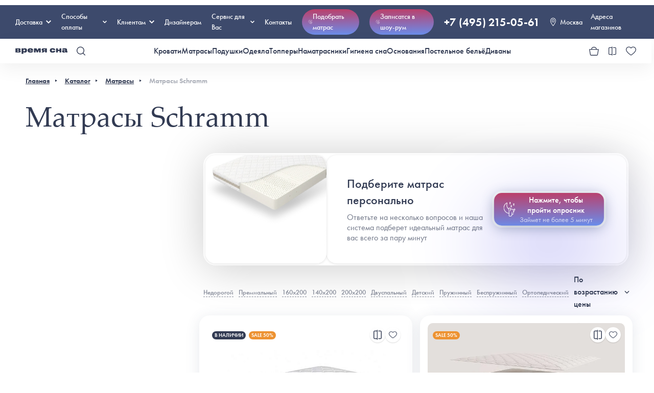

--- FILE ---
content_type: text/html; charset=UTF-8
request_url: https://www.vremyasna.ru/mattresses/schramm/
body_size: 157335
content:
    <!DOCTYPE html>
    <html lang="ru">
    <head>
                    <!-- Yandex.Metrika counter -->
                        <!-- /Yandex.Metrika counter -->
        <meta charset="UTF-8">
        <meta name="viewport" content="width=device-width, initial-scale=1, maximum-scale=1.0, user-scalable=no">
<!--        <meta name="viewport" content="initial-scale=1.0, width=device-width">-->
        <meta name="robots" content="all">
        <style>
  @import url("https://p.typekit.net/p.css?s=1&k=fxl2xfe&ht=tk&f=10879.10881.10884.15586&a=7300646&app=typekit&e=css");

  /* cyrillic-ext */
  @font-face {
    font-family: 'Cormorant';
    font-style: italic;
    font-weight: 400;
    font-display: swap;
    src: url(https://fonts.gstatic.com/s/cormorant/v21/H4cjBXOCl9bbnla_nHIq6quyoqOcaThrLtg.woff2) format('woff2');
    unicode-range: U+0460-052F, U+1C80-1C88, U+20B4, U+2DE0-2DFF, U+A640-A69F, U+FE2E-FE2F;
  }

  /* cyrillic */
  @font-face {
    font-family: 'Cormorant';
    font-style: italic;
    font-weight: 400;
    font-display: swap;
    src: url(https://fonts.gstatic.com/s/cormorant/v21/H4cjBXOCl9bbnla_nHIq6qu7oqOcaThrLtg.woff2) format('woff2');
    unicode-range: U+0301, U+0400-045F, U+0490-0491, U+04B0-04B1, U+2116;
  }

  /* vietnamese */
  @font-face {
    font-family: 'Cormorant';
    font-style: italic;
    font-weight: 400;
    font-display: swap;
    src: url(https://fonts.gstatic.com/s/cormorant/v21/H4cjBXOCl9bbnla_nHIq6quwoqOcaThrLtg.woff2) format('woff2');
    unicode-range: U+0102-0103, U+0110-0111, U+0128-0129, U+0168-0169, U+01A0-01A1, U+01AF-01B0, U+1EA0-1EF9, U+20AB;
  }

  /* latin-ext */
  @font-face {
    font-family: 'Cormorant';
    font-style: italic;
    font-weight: 400;
    font-display: swap;
    src: url(https://fonts.gstatic.com/s/cormorant/v21/H4cjBXOCl9bbnla_nHIq6quxoqOcaThrLtg.woff2) format('woff2');
    unicode-range: U+0100-02AF, U+1E00-1EFF, U+2020, U+20A0-20AB, U+20AD-20CF, U+2113, U+2C60-2C7F, U+A720-A7FF;
  }

  /* latin */
  @font-face {
    font-family: 'Cormorant';
    font-style: italic;
    font-weight: 400;
    font-display: swap;
    src: url(https://fonts.gstatic.com/s/cormorant/v21/H4cjBXOCl9bbnla_nHIq6qu_oqOcaThr.woff2) format('woff2');
    unicode-range: U+0000-00FF, U+0131, U+0152-0153, U+02BB-02BC, U+02C6, U+02DA, U+02DC, U+2000-206F, U+2074, U+20AC, U+2122, U+2191, U+2193, U+2212, U+2215, U+FEFF, U+FFFD;
  }

  /* cyrillic-ext */
  @font-face {
    font-family: 'Cormorant';
    font-style: italic;
    font-weight: 500;
    font-display: swap;
    src: url(https://fonts.gstatic.com/s/cormorant/v21/H4cjBXOCl9bbnla_nHIq6quyoqOcaThrLtg.woff2) format('woff2');
    unicode-range: U+0460-052F, U+1C80-1C88, U+20B4, U+2DE0-2DFF, U+A640-A69F, U+FE2E-FE2F;
  }

  /* cyrillic */
  @font-face {
    font-family: 'Cormorant';
    font-style: italic;
    font-weight: 500;
    font-display: swap;
    src: url(https://fonts.gstatic.com/s/cormorant/v21/H4cjBXOCl9bbnla_nHIq6qu7oqOcaThrLtg.woff2) format('woff2');
    unicode-range: U+0301, U+0400-045F, U+0490-0491, U+04B0-04B1, U+2116;
  }

  /* vietnamese */
  @font-face {
    font-family: 'Cormorant';
    font-style: italic;
    font-weight: 500;
    font-display: swap;
    src: url(https://fonts.gstatic.com/s/cormorant/v21/H4cjBXOCl9bbnla_nHIq6quwoqOcaThrLtg.woff2) format('woff2');
    unicode-range: U+0102-0103, U+0110-0111, U+0128-0129, U+0168-0169, U+01A0-01A1, U+01AF-01B0, U+1EA0-1EF9, U+20AB;
  }

  /* latin-ext */
  @font-face {
    font-family: 'Cormorant';
    font-style: italic;
    font-weight: 500;
    font-display: swap;
    src: url(https://fonts.gstatic.com/s/cormorant/v21/H4cjBXOCl9bbnla_nHIq6quxoqOcaThrLtg.woff2) format('woff2');
    unicode-range: U+0100-02AF, U+1E00-1EFF, U+2020, U+20A0-20AB, U+20AD-20CF, U+2113, U+2C60-2C7F, U+A720-A7FF;
  }

  /* latin */
  @font-face {
    font-family: 'Cormorant';
    font-style: italic;
    font-weight: 500;
    font-display: swap;
    src: url(https://fonts.gstatic.com/s/cormorant/v21/H4cjBXOCl9bbnla_nHIq6qu_oqOcaThr.woff2) format('woff2');
    unicode-range: U+0000-00FF, U+0131, U+0152-0153, U+02BB-02BC, U+02C6, U+02DA, U+02DC, U+2000-206F, U+2074, U+20AC, U+2122, U+2191, U+2193, U+2212, U+2215, U+FEFF, U+FFFD;
  }

  /* cyrillic-ext */
  @font-face {
    font-family: 'Cormorant';
    font-style: italic;
    font-weight: 600;
    font-display: swap;
    src: url(https://fonts.gstatic.com/s/cormorant/v21/H4cjBXOCl9bbnla_nHIq6quyoqOcaThrLtg.woff2) format('woff2');
    unicode-range: U+0460-052F, U+1C80-1C88, U+20B4, U+2DE0-2DFF, U+A640-A69F, U+FE2E-FE2F;
  }

  /* cyrillic */
  @font-face {
    font-family: 'Cormorant';
    font-style: italic;
    font-weight: 600;
    font-display: swap;
    src: url(https://fonts.gstatic.com/s/cormorant/v21/H4cjBXOCl9bbnla_nHIq6qu7oqOcaThrLtg.woff2) format('woff2');
    unicode-range: U+0301, U+0400-045F, U+0490-0491, U+04B0-04B1, U+2116;
  }

  /* vietnamese */
  @font-face {
    font-family: 'Cormorant';
    font-style: italic;
    font-weight: 600;
    font-display: swap;
    src: url(https://fonts.gstatic.com/s/cormorant/v21/H4cjBXOCl9bbnla_nHIq6quwoqOcaThrLtg.woff2) format('woff2');
    unicode-range: U+0102-0103, U+0110-0111, U+0128-0129, U+0168-0169, U+01A0-01A1, U+01AF-01B0, U+1EA0-1EF9, U+20AB;
  }

  /* latin-ext */
  @font-face {
    font-family: 'Cormorant';
    font-style: italic;
    font-weight: 600;
    font-display: swap;
    src: url(https://fonts.gstatic.com/s/cormorant/v21/H4cjBXOCl9bbnla_nHIq6quxoqOcaThrLtg.woff2) format('woff2');
    unicode-range: U+0100-02AF, U+1E00-1EFF, U+2020, U+20A0-20AB, U+20AD-20CF, U+2113, U+2C60-2C7F, U+A720-A7FF;
  }

  /* latin */
  @font-face {
    font-family: 'Cormorant';
    font-style: italic;
    font-weight: 600;
    font-display: swap;
    src: url(https://fonts.gstatic.com/s/cormorant/v21/H4cjBXOCl9bbnla_nHIq6qu_oqOcaThr.woff2) format('woff2');
    unicode-range: U+0000-00FF, U+0131, U+0152-0153, U+02BB-02BC, U+02C6, U+02DA, U+02DC, U+2000-206F, U+2074, U+20AC, U+2122, U+2191, U+2193, U+2212, U+2215, U+FEFF, U+FFFD;
  }

  /* cyrillic-ext */
  @font-face {
    font-family: 'Cormorant';
    font-style: normal;
    font-weight: 400;
    font-display: swap;
    src: url(https://fonts.gstatic.com/s/cormorant/v21/H4clBXOCl9bbnla_nHIq4pu9qKS-awhq.woff2) format('woff2');
    unicode-range: U+0460-052F, U+1C80-1C88, U+20B4, U+2DE0-2DFF, U+A640-A69F, U+FE2E-FE2F;
  }

  /* cyrillic */
  @font-face {
    font-family: 'Cormorant';
    font-style: normal;
    font-weight: 400;
    font-display: swap;
    src: url(https://fonts.gstatic.com/s/cormorant/v21/H4clBXOCl9bbnla_nHIq65u9qKS-awhq.woff2) format('woff2');
    unicode-range: U+0301, U+0400-045F, U+0490-0491, U+04B0-04B1, U+2116;
  }

  /* vietnamese */
  @font-face {
    font-family: 'Cormorant';
    font-style: normal;
    font-weight: 400;
    font-display: swap;
    src: url(https://fonts.gstatic.com/s/cormorant/v21/H4clBXOCl9bbnla_nHIq4Ju9qKS-awhq.woff2) format('woff2');
    unicode-range: U+0102-0103, U+0110-0111, U+0128-0129, U+0168-0169, U+01A0-01A1, U+01AF-01B0, U+1EA0-1EF9, U+20AB;
  }

  /* latin-ext */
  @font-face {
    font-family: 'Cormorant';
    font-style: normal;
    font-weight: 400;
    font-display: swap;
    src: url(https://fonts.gstatic.com/s/cormorant/v21/H4clBXOCl9bbnla_nHIq4Zu9qKS-awhq.woff2) format('woff2');
    unicode-range: U+0100-02AF, U+1E00-1EFF, U+2020, U+20A0-20AB, U+20AD-20CF, U+2113, U+2C60-2C7F, U+A720-A7FF;
  }

  /* latin */
  @font-face {
    font-family: 'Cormorant';
    font-style: normal;
    font-weight: 400;
    font-display: swap;
    src: url(https://fonts.gstatic.com/s/cormorant/v21/H4clBXOCl9bbnla_nHIq75u9qKS-aw.woff2) format('woff2');
    unicode-range: U+0000-00FF, U+0131, U+0152-0153, U+02BB-02BC, U+02C6, U+02DA, U+02DC, U+2000-206F, U+2074, U+20AC, U+2122, U+2191, U+2193, U+2212, U+2215, U+FEFF, U+FFFD;
  }

  /* cyrillic-ext */
  @font-face {
    font-family: 'Cormorant';
    font-style: normal;
    font-weight: 500;
    font-display: swap;
    src: url(https://fonts.gstatic.com/s/cormorant/v21/H4clBXOCl9bbnla_nHIq4pu9qKS-awhq.woff2) format('woff2');
    unicode-range: U+0460-052F, U+1C80-1C88, U+20B4, U+2DE0-2DFF, U+A640-A69F, U+FE2E-FE2F;
  }

  /* cyrillic */
  @font-face {
    font-family: 'Cormorant';
    font-style: normal;
    font-weight: 500;
    font-display: swap;
    src: url(https://fonts.gstatic.com/s/cormorant/v21/H4clBXOCl9bbnla_nHIq65u9qKS-awhq.woff2) format('woff2');
    unicode-range: U+0301, U+0400-045F, U+0490-0491, U+04B0-04B1, U+2116;
  }

  /* vietnamese */
  @font-face {
    font-family: 'Cormorant';
    font-style: normal;
    font-weight: 500;
    font-display: swap;
    src: url(https://fonts.gstatic.com/s/cormorant/v21/H4clBXOCl9bbnla_nHIq4Ju9qKS-awhq.woff2) format('woff2');
    unicode-range: U+0102-0103, U+0110-0111, U+0128-0129, U+0168-0169, U+01A0-01A1, U+01AF-01B0, U+1EA0-1EF9, U+20AB;
  }

  /* latin-ext */
  @font-face {
    font-family: 'Cormorant';
    font-style: normal;
    font-weight: 500;
    font-display: swap;
    src: url(https://fonts.gstatic.com/s/cormorant/v21/H4clBXOCl9bbnla_nHIq4Zu9qKS-awhq.woff2) format('woff2');
    unicode-range: U+0100-02AF, U+1E00-1EFF, U+2020, U+20A0-20AB, U+20AD-20CF, U+2113, U+2C60-2C7F, U+A720-A7FF;
  }

  /* latin */
  @font-face {
    font-family: 'Cormorant';
    font-style: normal;
    font-weight: 500;
    font-display: swap;
    src: url(https://fonts.gstatic.com/s/cormorant/v21/H4clBXOCl9bbnla_nHIq75u9qKS-aw.woff2) format('woff2');
    unicode-range: U+0000-00FF, U+0131, U+0152-0153, U+02BB-02BC, U+02C6, U+02DA, U+02DC, U+2000-206F, U+2074, U+20AC, U+2122, U+2191, U+2193, U+2212, U+2215, U+FEFF, U+FFFD;
  }

  /* cyrillic-ext */
  @font-face {
    font-family: 'Cormorant';
    font-style: normal;
    font-weight: 600;
    font-display: swap;
    src: url(https://fonts.gstatic.com/s/cormorant/v21/H4clBXOCl9bbnla_nHIq4pu9qKS-awhq.woff2) format('woff2');
    unicode-range: U+0460-052F, U+1C80-1C88, U+20B4, U+2DE0-2DFF, U+A640-A69F, U+FE2E-FE2F;
  }

  /* cyrillic */
  @font-face {
    font-family: 'Cormorant';
    font-style: normal;
    font-weight: 600;
    font-display: swap;
    src: url(https://fonts.gstatic.com/s/cormorant/v21/H4clBXOCl9bbnla_nHIq65u9qKS-awhq.woff2) format('woff2');
    unicode-range: U+0301, U+0400-045F, U+0490-0491, U+04B0-04B1, U+2116;
  }

  /* vietnamese */
  @font-face {
    font-family: 'Cormorant';
    font-style: normal;
    font-weight: 600;
    font-display: swap;
    src: url(https://fonts.gstatic.com/s/cormorant/v21/H4clBXOCl9bbnla_nHIq4Ju9qKS-awhq.woff2) format('woff2');
    unicode-range: U+0102-0103, U+0110-0111, U+0128-0129, U+0168-0169, U+01A0-01A1, U+01AF-01B0, U+1EA0-1EF9, U+20AB;
  }

  /* latin-ext */
  @font-face {
    font-family: 'Cormorant';
    font-style: normal;
    font-weight: 600;
    font-display: swap;
    src: url(https://fonts.gstatic.com/s/cormorant/v21/H4clBXOCl9bbnla_nHIq4Zu9qKS-awhq.woff2) format('woff2');
    unicode-range: U+0100-02AF, U+1E00-1EFF, U+2020, U+20A0-20AB, U+20AD-20CF, U+2113, U+2C60-2C7F, U+A720-A7FF;
  }

  /* latin */
  @font-face {
    font-family: 'Cormorant';
    font-style: normal;
    font-weight: 600;
    font-display: swap;
    src: url(https://fonts.gstatic.com/s/cormorant/v21/H4clBXOCl9bbnla_nHIq75u9qKS-aw.woff2) format('woff2');
    unicode-range: U+0000-00FF, U+0131, U+0152-0153, U+02BB-02BC, U+02C6, U+02DA, U+02DC, U+2000-206F, U+2074, U+20AC, U+2122, U+2191, U+2193, U+2212, U+2215, U+FEFF, U+FFFD;
  }

  @font-face {
    font-family: "futura-pt";
    src: url("https://use.typekit.net/af/2cd6bf/00000000000000000001008f/27/l?primer=41d80957597f280663eda5b0483edbc3fed94aee7f79dfccde8b6054ae2262ed&fvd=n5&v=3") format("woff2"), url("https://use.typekit.net/af/2cd6bf/00000000000000000001008f/27/d?primer=41d80957597f280663eda5b0483edbc3fed94aee7f79dfccde8b6054ae2262ed&fvd=n5&v=3") format("woff"), url("https://use.typekit.net/af/2cd6bf/00000000000000000001008f/27/a?primer=41d80957597f280663eda5b0483edbc3fed94aee7f79dfccde8b6054ae2262ed&fvd=n5&v=3") format("opentype");
    font-display: auto;
    font-style: normal;
    font-weight: 500;
    font-stretch: normal;
  }

  @font-face {
    font-family: "futura-pt";
    src: url("https://use.typekit.net/af/309dfe/000000000000000000010091/27/l?primer=41d80957597f280663eda5b0483edbc3fed94aee7f79dfccde8b6054ae2262ed&fvd=n7&v=3") format("woff2"), url("https://use.typekit.net/af/309dfe/000000000000000000010091/27/d?primer=41d80957597f280663eda5b0483edbc3fed94aee7f79dfccde8b6054ae2262ed&fvd=n7&v=3") format("woff"), url("https://use.typekit.net/af/309dfe/000000000000000000010091/27/a?primer=41d80957597f280663eda5b0483edbc3fed94aee7f79dfccde8b6054ae2262ed&fvd=n7&v=3") format("opentype");
    font-display: auto;
    font-style: normal;
    font-weight: 700;
    font-stretch: normal;
  }

  @font-face {
    font-family: "futura-pt";
    src: url("https://use.typekit.net/af/9b05f3/000000000000000000013365/27/l?primer=41d80957597f280663eda5b0483edbc3fed94aee7f79dfccde8b6054ae2262ed&fvd=n4&v=3") format("woff2"), url("https://use.typekit.net/af/9b05f3/000000000000000000013365/27/d?primer=41d80957597f280663eda5b0483edbc3fed94aee7f79dfccde8b6054ae2262ed&fvd=n4&v=3") format("woff"), url("https://use.typekit.net/af/9b05f3/000000000000000000013365/27/a?primer=41d80957597f280663eda5b0483edbc3fed94aee7f79dfccde8b6054ae2262ed&fvd=n4&v=3") format("opentype");
    font-display: auto;
    font-style: normal;
    font-weight: 400;
    font-stretch: normal;
  }

  @font-face {
    font-family: "futura-pt";
    src: url("https://use.typekit.net/af/c4c302/000000000000000000012192/27/l?primer=41d80957597f280663eda5b0483edbc3fed94aee7f79dfccde8b6054ae2262ed&fvd=n6&v=3") format("woff2"), url("https://use.typekit.net/af/c4c302/000000000000000000012192/27/d?primer=41d80957597f280663eda5b0483edbc3fed94aee7f79dfccde8b6054ae2262ed&fvd=n6&v=3") format("woff"), url("https://use.typekit.net/af/c4c302/000000000000000000012192/27/a?primer=41d80957597f280663eda5b0483edbc3fed94aee7f79dfccde8b6054ae2262ed&fvd=n6&v=3") format("opentype");
    font-display: auto;
    font-style: normal;
    font-weight: 600;
    font-stretch: normal;
  }

  .tk-futura-pt {
    font-family: "futura-pt", sans-serif;
  }
</style><style>

    @import url('https://fonts.googleapis.com/css2?family=Roboto&display=swap');

    @font-face {
        font-family: 'Palantino';
        src: url('/fonts/palatinolinotype_roman.ttf');
        font-weight: 400;
    }

    @font-face {
        font-family: 'Palantino';
        src: url('/fonts/palatinolinotype_bold.ttf');
        font-weight: 600;
    }

    :root {
        --light: #eff0f2;
        --color: #323b53;
        --dark-color: #2b3348;
        --accent: #3d4a6c;
        --gap: 1.875em;
        --big-gap: 3.125em;
        --orange: #ed9231;
        --red: #bb6277;
        --bright-red: #dc002c;
        --green: #60B673;
        --dark-green: #1d5c2a;
        --orange: #ED9231;
    }

    @media screen and (max-width: 767px) {
        :root {
            --gap: 15px;
            --big-gap: 15px;
        }
    }

    html {
        margin-top: 0 !important;
    }

    img,
    a {
        -webkit-user-drag: none;
        -khtml-user-drag: none;
        -moz-user-drag: none;
        -o-user-drag: none;
        user-drag: none;
    }

    .ruble {
        font-family: 'Roboto', sans-serif;
    }

    * {
        background-position: center;
        background-repeat: no-repeat;
        box-sizing: border-box;
        margin: 0;
        padding: 0;
        border: 0;
        outline: 0;
    }

    body {
        font-family: 'futura-pt', Arial, Helvetica, sans-serif !important;
        min-width: 100%;
        color: var(--color);
        -webkit-font-smoothing: antialiased;
        text-rendering: optimizeLegibility;
        -moz-osx-font-smoothing: grayscale;
    }

    a {
        text-decoration: none;
        color: inherit;
    }

    .abs {
        position: absolute;
        width: 100%;
        height: 100%;
        left: 0;
        top: 0;
    }

    .container {
        width: 1380px !important;
        max-width: 100% !important;
        margin-inline: auto;
        position: relative;
    }

    .bordered-light {
        border: 2px solid var(--light);
        border-radius: 6px;
    }

    .sticky-bottom-button {
        position: sticky;
        bottom: 0;
        left: 0;
        z-index: 100;
        background: #fff;
        padding-bottom: 1.875em;
    }

    input,
    select,
    textarea {
        width: 100%;
        min-height: var(--size, 50px);
        background: #f3f7ff;
        border: 2px solid #3d4a6c;
        box-sizing: border-box;
        border-radius: 6px;
        font-size: 16px;
        flex-grow: 1;
        resize: none;
        text-align: inherit;
        font-family: inherit;
        padding: 0.5em 1em;
        transition: 0.3s;
    }

    input.ui-input:focus {
        border-color: var(--color);
    }

    input.ui-input::-webkit-input-placeholder {
        color: var(--color);
    }

    input.ui-input::-moz-placeholder {
        color: var(--color);
    }

    input.ui-input:-moz-placeholder {
        color: var(--color);
    }

    input.ui-input:-ms-input-placeholder {
        color: var(--color);
    }

    input.ui-input.light {
        background: none;
        border-color: var(--light);
    }

    input.ui-input+label {
        margin-top: 0.3em;
    }

    input[type='checkbox'] {
        -webkit-appearance: none;
        appearance: none;
        width: 20px;
        height: 20px;
        border: solid 1px var(--color);
        border-radius: 6px;
        cursor: pointer;
        position: relative;
    }

    input[type='checkbox']:after {
        content: '';
        position: absolute;
        width: 10px;
        height: 10px;
        background: url('../icons/check.svg');
        background-size: contain;
        background-position: center;
        background-repeat: no-repeat;
        left: 50%;
        top: 50%;
        transform: translate(-50%, -50%) scale(0);
        transition: 0.3s;
    }

    input[type='checkbox']:checked {
        background: var(--color);
    }

    input[type='checkbox']:checked:after {
        transform: translate(-50%, -50%) scale(1);
    }

    input[type='checkbox']+span {
        font-weight: 500;
        position: relative;
        top: -0.2em;
    }

    .pretty-button {
        position: relative;
        z-index: 0;
        cursor: pointer;
    }

    .pretty-button:before {
        content: '';
        position: absolute;
        width: calc(100% + 14px);
        height: calc(100% + 14px);
        left: -7px;
        top: -7px;
        background: var(--accent);
        z-index: -1;
        border-radius: 10px;
        transform: scale(0);
        visibility: hidden;
        transition: 0.2s;
        transition-timing-function: cubic-bezier(0.175, 0.885, 0.32, 1.275);
    }

    .pretty-button:hover,
    .pretty-button-wrapper:hover .pretty-button,
    .pretty-button-wrapper.active .pretty-button {
        color: #fff;
    }

    .pretty-button:hover:before,
    .pretty-button-wrapper:hover .pretty-button:before,
    .pretty-button-wrapper.active .pretty-button:before {
        transform: scale(1);
        visibility: visible;
    }

    .ui-badge {
        width: 20px;
        height: 20px;
        background: var(--color);
        border-radius: 50%;
        position: absolute;
        display: flex;
        align-items: center;
        justify-content: center;
        color: #fff;
        font-size: 12px;
        font-weight: 600;
        cursor: pointer;
        color: #fff;
        right: -6px;
        top: -6px;
        border: solid 2px #fff;
    }

    .VueCarousel-pagination button {
        padding: 3px !important;
        width: 8px !important;
        height: 8px !important;
    }

    .ui-table {
        width: 100%;
        text-align: left;
    }

    .ui-table thead {
        font-weight: 600;
        background: var(--color);
        color: #fff;
    }

    .ui-table td {
        padding: 3px;
    }

    .ui-table tr:nth-child(even) {
        background: var(--light);
    }

    .ui-scroll {
        overflow-y: auto;
        transition: 0.3s;
    }

    .ui-scroll:hover::-webkit-scrollbar-thumb {
        background: var(--accent);
    }

    .ui-scroll::-webkit-scrollbar {
        width: 8px;
        border-radius: 10px;
        background: var(--light);
    }

    .ui-scroll::-webkit-scrollbar-track {
        background: transparent;
    }

    .ui-scroll::-webkit-scrollbar-thumb {
        transition: 0.3s;
        border-radius: 10px;
        background: var(--color);
    }

    .ui-scroll::-webkit-scrollbar-thumb:hover {
        background: var(--color);
        cursor: pointer;
    }

    .xs-only {
        display: none !important;
    }

    @media screen and (max-width: 1200px) {
        body {
            font-size: 0.8em;
        }
    }

    @media screen and (max-width: 920px) {
        body {
            font-size: 1em;
        }
    }

    @media screen and (max-width: 767px) {
        .xs-hide {
            display: none !important;
        }

        .xs-only {
            display: block !important;
        }

        .VueCarousel-pagination button {
            padding: 2px !important;
            width: 3px !important;
            height: 3px !important;
        }
    }
</style><style>
  .s-10 {
    font-size: 0.625em;
  }

  .s-12 {
    font-size: 0.75em;
  }

  .s-14 {
    font-size: 0.875em;
  }

  .s-16 {
    font-size: 1em;
  }

  .s-18 {
    font-size: 1.125em;
  }

  .s-20 {
    font-size: 1.25em;
  }

  .s-22 {
    font-size: 1.375em;
  }

  .s-24 {
    font-size: 1.5em;
  }

  .s-30 {
    font-size: 1.875em;
  }

  .s-36 {
    font-size: 2.25em;
  }

  .s-48 {
    font-size: 3em;
  }

  .s-65 {
    font-size: 4em;
  }

  .s-95 {
    font-size: 5.9em;
  }

  .w-300 {
    font-weight: 300;
  }

  .w-500 {
    font-weight: 500;
  }

  .w-600 {
    font-weight: 600;
  }

  .line-through {
    text-decoration: line-through;
  }

  .dashed {
    border-bottom: dashed 1px;
  }

  .underline {
    text-decoration: underline;
  }

  .uppercase {
    text-transform: uppercase;
  }

  .font-palantino {
    font-family: 'Palantino';
  }

  .align-center {
    text-align: center;
  }

  .opacity-40 {
    opacity: 0.4;
  }

  .opacity-60 {
    opacity: 0.6;
  }

  .opacity-80 {
    opacity: 0.8;
  }

  .row-between {
    display: flex;
    align-items: center;
    justify-content: space-between;
  }

  .has-icon-left {
    display: flex;
    align-items: center;
  }

  .has-icon-left>*:first-child {
    margin-right: 10px;
  }

  .has-icon-right {
    display: flex;
    align-items: center;
  }

  .has-icon-right>*:last-child {
    margin-left: 10px;
  }

  .cursor-pointer {
    cursor: pointer;
  }

  .color-red {
    color: var(--red);
  }

  @media screen and (max-width: 767px) {
    .s-48 {
      font-size: 36px;
    }

    .has-icon-left>*:first-child {
      margin-right: 0.5em;
    }

    .has-icon-right>*:last-child {
      margin-left: 0.5em;
    }

    .mobile-s-10 {
      font-size: 0.625em;
    }

    .mobile-s-12 {
      font-size: 0.75em;
    }

    .mobile-s-14 {
      font-size: 0.875em;
    }

    .mobile-s-16 {
      font-size: 1em;
    }

    .mobile-s-18 {
      font-size: 1.125em;
    }

    .mobile-s-20 {
      font-size: 1.25em;
    }

    .mobile-s-22 {
      font-size: 1.375em;
    }

    .mobile-s-24 {
      font-size: 1.5em;
    }

    .mobile-s-30 {
      font-size: 1.875em;
    }

    .mobile-s-36 {
      font-size: 2.25em;
    }

    .mobile-s-48 {
      font-size: 3em;
    }

    .mobile-s-95 {
      font-size: 5.9em;
    }
  }
</style>
        <style>
            /*!
 * Viewer.js v1.10.1
 * https://fengyuanchen.github.io/viewerjs
 *
 * Copyright 2015-present Chen Fengyuan
 * Released under the MIT license
 *
 * Date: 2021-08-01T13:35:44.576Z
 */.viewer-close:before,.viewer-flip-horizontal:before,.viewer-flip-vertical:before,.viewer-fullscreen-exit:before,.viewer-fullscreen:before,.viewer-next:before,.viewer-one-to-one:before,.viewer-play:before,.viewer-prev:before,.viewer-reset:before,.viewer-rotate-left:before,.viewer-rotate-right:before,.viewer-zoom-in:before,.viewer-zoom-out:before{background-image:url("[data-uri]");background-repeat:no-repeat;background-size:280px;color:transparent;display:block;font-size:0;height:20px;line-height:0;width:20px}.viewer-zoom-in:before{background-position:0 0;content:"Zoom In"}.viewer-zoom-out:before{background-position:-20px 0;content:"Zoom Out"}.viewer-one-to-one:before{background-position:-40px 0;content:"One to One"}.viewer-reset:before{background-position:-60px 0;content:"Reset"}.viewer-prev:before{background-position:-80px 0;content:"Previous"}.viewer-play:before{background-position:-100px 0;content:"Play"}.viewer-next:before{background-position:-120px 0;content:"Next"}.viewer-rotate-left:before{background-position:-140px 0;content:"Rotate Left"}.viewer-rotate-right:before{background-position:-160px 0;content:"Rotate Right"}.viewer-flip-horizontal:before{background-position:-180px 0;content:"Flip Horizontal"}.viewer-flip-vertical:before{background-position:-200px 0;content:"Flip Vertical"}.viewer-fullscreen:before{background-position:-220px 0;content:"Enter Full Screen"}.viewer-fullscreen-exit:before{background-position:-240px 0;content:"Exit Full Screen"}.viewer-close:before{background-position:-260px 0;content:"Close"}.viewer-container{bottom:0;direction:ltr;font-size:0;left:0;line-height:0;overflow:hidden;position:absolute;right:0;-webkit-tap-highlight-color:transparent;top:0;touch-action:none;-webkit-touch-callout:none;-webkit-user-select:none;-moz-user-select:none;user-select:none}.viewer-container::-moz-selection,.viewer-container ::-moz-selection{background-color:transparent}.viewer-container::selection,.viewer-container ::selection{background-color:transparent}.viewer-container:focus{outline:0}.viewer-container img{display:block;height:auto;max-height:none!important;max-width:none!important;min-height:0!important;min-width:0!important;width:100%}.viewer-canvas{bottom:0;left:0;overflow:hidden;position:absolute;right:0;top:0}.viewer-canvas>img{height:auto;margin:15px auto;max-width:90%!important;width:auto}.viewer-footer{bottom:0;left:0;overflow:hidden;position:absolute;right:0;text-align:center}.viewer-navbar{background-color:rgba(0,0,0,.5);overflow:hidden}.viewer-list{box-sizing:content-box;height:50px;margin:0;overflow:hidden;padding:1px 0}.viewer-list>li{color:transparent;cursor:pointer;float:left;font-size:0;height:50px;line-height:0;opacity:.5;overflow:hidden;transition:opacity .15s;width:30px}.viewer-list>li:focus,.viewer-list>li:hover{opacity:.75}.viewer-list>li:focus{outline:0}.viewer-list>li+li{margin-left:1px}.viewer-list>.viewer-loading{position:relative}.viewer-list>.viewer-loading:after{border-width:2px;height:20px;margin-left:-10px;margin-top:-10px;width:20px}.viewer-list>.viewer-active,.viewer-list>.viewer-active:focus,.viewer-list>.viewer-active:hover{opacity:1}.viewer-player{background-color:#000;bottom:0;cursor:none;display:none;right:0;z-index:1}.viewer-player,.viewer-player>img{left:0;position:absolute;top:0}.viewer-toolbar>ul{display:inline-block;margin:0 auto 5px;overflow:hidden;padding:6px 3px}.viewer-toolbar>ul>li{background-color:rgba(0,0,0,.5);border-radius:50%;cursor:pointer;float:left;height:24px;overflow:hidden;transition:background-color .15s;width:24px}.viewer-toolbar>ul>li:focus,.viewer-toolbar>ul>li:hover{background-color:rgba(0,0,0,.8)}.viewer-toolbar>ul>li:focus{box-shadow:0 0 3px #fff;outline:0;position:relative;z-index:1}.viewer-toolbar>ul>li:before{margin:2px}.viewer-toolbar>ul>li+li{margin-left:1px}.viewer-toolbar>ul>.viewer-small{height:18px;margin-bottom:3px;margin-top:3px;width:18px}.viewer-toolbar>ul>.viewer-small:before{margin:-1px}.viewer-toolbar>ul>.viewer-large{height:30px;margin-bottom:-3px;margin-top:-3px;width:30px}.viewer-toolbar>ul>.viewer-large:before{margin:5px}.viewer-tooltip{background-color:rgba(0,0,0,.8);border-radius:10px;color:#fff;display:none;font-size:12px;height:20px;left:50%;line-height:20px;margin-left:-25px;margin-top:-10px;position:absolute;text-align:center;top:50%;width:50px}.viewer-title{color:#ccc;display:inline-block;font-size:12px;line-height:1;margin:0 5% 5px;max-width:90%;opacity:.8;overflow:hidden;text-overflow:ellipsis;transition:opacity .15s;white-space:nowrap}.viewer-title:hover{opacity:1}.viewer-button{background-color:rgba(0,0,0,.5);border-radius:50%;cursor:pointer;height:80px;overflow:hidden;position:absolute;right:-40px;top:-40px;transition:background-color .15s;width:80px}.viewer-button:focus,.viewer-button:hover{background-color:rgba(0,0,0,.8)}.viewer-button:focus{box-shadow:0 0 3px #fff;outline:0}.viewer-button:before{bottom:15px;left:15px;position:absolute}.viewer-fixed{position:fixed}.viewer-open{overflow:hidden}.viewer-show{display:block}.viewer-hide{display:none}.viewer-backdrop{background-color:rgba(0,0,0,.5)}.viewer-invisible{visibility:hidden}.viewer-move{cursor:move;cursor:grab}.viewer-fade{opacity:0}.viewer-in{opacity:1}.viewer-transition{transition:all .3s}@keyframes viewer-spinner{0%{transform:rotate(0deg)}to{transform:rotate(1turn)}}.viewer-loading:after{animation:viewer-spinner 1s linear infinite;border:4px solid hsla(0,0%,100%,.1);border-left-color:hsla(0,0%,100%,.5);border-radius:50%;content:"";display:inline-block;height:40px;left:50%;margin-left:-20px;margin-top:-20px;position:absolute;top:50%;width:40px;z-index:1}@media (max-width:767px){.viewer-hide-xs-down{display:none}}@media (max-width:991px){.viewer-hide-sm-down{display:none}}@media (max-width:1199px){.viewer-hide-md-down{display:none}}
/*! tailwindcss v2.2.17 | MIT License | https://tailwindcss.com *//*! modern-normalize v1.1.0 | MIT License | https://github.com/sindresorhus/modern-normalize */html{-moz-tab-size:4;-o-tab-size:4;tab-size:4;line-height:1.15;-webkit-text-size-adjust:100%}body{margin:0;font-family:system-ui,-apple-system,Segoe UI,Roboto,Helvetica,Arial,sans-serif,Apple Color Emoji,Segoe UI Emoji}hr{height:0;color:inherit}abbr[title]{-webkit-text-decoration:underline dotted;text-decoration:underline dotted}b,strong{font-weight:bolder}code,kbd,pre,samp{font-family:ui-monospace,SFMono-Regular,Consolas,Liberation Mono,Menlo,monospace;font-size:1em}small{font-size:80%}sub,sup{font-size:75%;line-height:0;position:relative;vertical-align:baseline}sub{bottom:-.25em}sup{top:-.5em}table{text-indent:0;border-color:inherit}button,input,optgroup,select,textarea{font-family:inherit;font-size:100%;line-height:1.15;margin:0}button,select{text-transform:none}[type=button],[type=reset],[type=submit],button{-webkit-appearance:button}::-moz-focus-inner{border-style:none;padding:0}:-moz-focusring{outline:1px dotted ButtonText}:-moz-ui-invalid{box-shadow:none}legend{padding:0}progress{vertical-align:baseline}::-webkit-inner-spin-button,::-webkit-outer-spin-button{height:auto}[type=search]{-webkit-appearance:textfield;outline-offset:-2px}::-webkit-search-decoration{-webkit-appearance:none}::-webkit-file-upload-button{-webkit-appearance:button;font:inherit}summary{display:list-item}blockquote,dd,dl,figure,h1,h2,h3,h4,h5,h6,hr,p,pre{margin:0}button{background-color:transparent;background-image:none}fieldset,ol,ul{margin:0;padding:0}ol,ul{list-style:none}html{font-family:ui-sans-serif,system-ui,-apple-system,BlinkMacSystemFont,Segoe UI,Roboto,Helvetica Neue,Arial,Noto Sans,sans-serif,Apple Color Emoji,Segoe UI Emoji,Segoe UI Symbol,Noto Color Emoji;line-height:1.5}body{font-family:inherit;line-height:inherit}*,:after,:before{box-sizing:border-box;border-width:0;border-style:solid;border-color:currentColor}hr{border-top-width:1px}img{border-style:solid}textarea{resize:vertical}input::-moz-placeholder,textarea::-moz-placeholder{opacity:1;color:#9ca3af}input::placeholder,textarea::placeholder{opacity:1;color:#9ca3af}[role=button],button{cursor:pointer}:-moz-focusring{outline:auto}table{border-collapse:collapse}h1,h2,h3,h4,h5,h6{font-size:inherit;font-weight:inherit}a{color:inherit;text-decoration:inherit}button,input,optgroup,select,textarea{padding:0;line-height:inherit;color:inherit}code,kbd,pre,samp{font-family:ui-monospace,SFMono-Regular,Menlo,Monaco,Consolas,Liberation Mono,Courier New,monospace}audio,canvas,embed,iframe,img,object,svg,video{display:block;vertical-align:middle}img,video{max-width:100%;height:auto}[hidden]{display:none}*,:after,:before{--tw-translate-x:0;--tw-translate-y:0;--tw-rotate:0;--tw-skew-x:0;--tw-skew-y:0;--tw-scale-x:1;--tw-scale-y:1;--tw-transform:translateX(var(--tw-translate-x)) translateY(var(--tw-translate-y)) rotate(var(--tw-rotate)) skewX(var(--tw-skew-x)) skewY(var(--tw-skew-y)) scaleX(var(--tw-scale-x)) scaleY(var(--tw-scale-y));--tw-border-opacity:1;border-color:rgba(229,231,235,var(--tw-border-opacity));--tw-ring-offset-shadow:0 0 transparent;--tw-ring-shadow:0 0 transparent;--tw-shadow:0 0 transparent;--tw-blur:var(--tw-empty,/*!*/ /*!*/);--tw-brightness:var(--tw-empty,/*!*/ /*!*/);--tw-contrast:var(--tw-empty,/*!*/ /*!*/);--tw-grayscale:var(--tw-empty,/*!*/ /*!*/);--tw-hue-rotate:var(--tw-empty,/*!*/ /*!*/);--tw-invert:var(--tw-empty,/*!*/ /*!*/);--tw-saturate:var(--tw-empty,/*!*/ /*!*/);--tw-sepia:var(--tw-empty,/*!*/ /*!*/);--tw-drop-shadow:var(--tw-empty,/*!*/ /*!*/);--tw-filter:var(--tw-blur) var(--tw-brightness) var(--tw-contrast) var(--tw-grayscale) var(--tw-hue-rotate) var(--tw-invert) var(--tw-saturate) var(--tw-sepia) var(--tw-drop-shadow);--tw-backdrop-blur:var(--tw-empty,/*!*/ /*!*/);--tw-backdrop-brightness:var(--tw-empty,/*!*/ /*!*/);--tw-backdrop-contrast:var(--tw-empty,/*!*/ /*!*/);--tw-backdrop-grayscale:var(--tw-empty,/*!*/ /*!*/);--tw-backdrop-hue-rotate:var(--tw-empty,/*!*/ /*!*/);--tw-backdrop-invert:var(--tw-empty,/*!*/ /*!*/);--tw-backdrop-opacity:var(--tw-empty,/*!*/ /*!*/);--tw-backdrop-saturate:var(--tw-empty,/*!*/ /*!*/);--tw-backdrop-sepia:var(--tw-empty,/*!*/ /*!*/);--tw-backdrop-filter:var(--tw-backdrop-blur) var(--tw-backdrop-brightness) var(--tw-backdrop-contrast) var(--tw-backdrop-grayscale) var(--tw-backdrop-hue-rotate) var(--tw-backdrop-invert) var(--tw-backdrop-opacity) var(--tw-backdrop-saturate) var(--tw-backdrop-sepia)}.container{width:100%}.\!container{width:100%!important}@media (min-width:640px){.container{max-width:640px}.\!container{max-width:640px!important}}@media (min-width:768px){.container{max-width:768px}.\!container{max-width:768px!important}}@media (min-width:1024px){.container{max-width:1024px}.\!container{max-width:1024px!important}}@media (min-width:1280px){.container{max-width:1280px}.\!container{max-width:1280px!important}}@media (min-width:1536px){.container{max-width:1536px}.\!container{max-width:1536px!important}}.aspect-square{aspect-ratio:1}.aspect-169,.aspect-video{aspect-ratio:16/9}.aspect-image{aspect-ratio:1.61/1}.t-button{cursor:pointer;justify-content:center;border-radius:.5rem;background-color:var(--accent);font-weight:700;text-transform:uppercase;--tw-text-opacity:1;color:rgba(255,255,255,var(--tw-text-opacity))}.quiz-input,.t-button{display:inline-flex;height:4rem;align-items:center;padding-left:2.5rem;padding-right:2.5rem;font-size:1rem;line-height:1.5rem}.quiz-input{width:100%;border-radius:.75rem;border-style:none;--tw-bg-opacity:1;background-color:rgba(243,244,246,var(--tw-bg-opacity));text-align:center;font-weight:500}.quiz-container{margin-left:auto;margin-right:auto;max-width:64rem;padding-left:1rem;padding-right:1rem}.child-span-red>span{font-weight:500;--tw-text-opacity:1;color:rgba(220,0,44,var(--tw-text-opacity))}.video-youtube-image{position:relative;display:flex;cursor:pointer;align-items:center;justify-content:center;--tw-text-opacity:1;color:rgba(255,255,255,var(--tw-text-opacity))}.video-youtube-image:after{position:absolute;top:0;left:0;height:100%;width:100%;background-color:rgba(0,0,0,.3);content:"";transition-duration:.3s}.video-youtube-image:hover:after{content:"";background-color:rgba(0,0,0,.1)}.char-item{display:flex;gap:.5rem;font-size:.75rem;line-height:1rem;font-weight:600;text-transform:uppercase}.char-item>img{position:relative;top:.25rem;height:1.5rem;width:auto}.char-item span{opacity:.5}.char-item section{margin-top:.25rem;margin-bottom:.25rem;height:.25rem;width:100%;overflow:hidden;border-radius:9999px;background-color:var(--light)}.sr-only{position:absolute;width:1px;height:1px;padding:0;margin:-1px;overflow:hidden;clip:rect(0,0,0,0);white-space:nowrap;border-width:0}.pointer-events-none{pointer-events:none}.pointer-events-auto{pointer-events:auto}.visible{visibility:visible}.invisible{visibility:hidden}.static{position:static}.fixed{position:fixed}.\!fixed{position:fixed!important}.absolute{position:absolute}.relative{position:relative}.sticky{position:sticky}.top-0{top:0}.left-0{left:0}.right-7{right:1.75rem}.top-7{top:1.75rem}.bottom-0{bottom:0}.top-full{top:100%}.left-1\/2{left:50%}.top-1\/2{top:50%}.right-4{right:1rem}.top-4{top:1rem}.left-1{left:.25rem}.top-1{top:.25rem}.right-2{right:.5rem}.top-2{top:.5rem}.right-0{right:0}.right-5{right:1.25rem}.top-5{top:1.25rem}.left-\[90\%\]{left:90%}.top-\[50\%\]{top:50%}.top-\[-10px\]{top:-10px}.left-\[-10\%\]{left:-10%}.top-\[-10\%\]{top:-10%}.top-\[1px\]{top:1px}.z-10{z-index:10}.z-\[110\]{z-index:110}.z-50{z-index:50}.z-20{z-index:20}.z-\[999\]{z-index:999}.z-\[200\]{z-index:200}.z-0{z-index:0}.z-30{z-index:30}.order-3{order:3}.order-1{order:1}.order-2{order:2}.order-4{order:4}.order-5{order:5}.order-last{order:9999}.col-span-2{grid-column:span 2/span 2}.col-auto{grid-column:auto}.col-span-3{grid-column:span 3/span 3}.col-start-2{grid-column-start:2}.col-end-3{grid-column-end:3}.row-span-2{grid-row:span 2/span 2}.\!row-span-1{grid-row:span 1/span 1!important}.row-start-1{grid-row-start:1}.row-end-3{grid-row-end:3}.float-right{float:right}.float-none{float:none}.m-2{margin:.5rem}.m-5{margin:1.25rem}.m-4{margin:1rem}.m-auto{margin:auto}.m-0{margin:0}.m-1{margin:.25rem}.mx-auto{margin-left:auto;margin-right:auto}.my-8{margin-top:2rem;margin-bottom:2rem}.my-2{margin-top:.5rem;margin-bottom:.5rem}.mx-2{margin-left:.5rem;margin-right:.5rem}.mx-3{margin-left:.75rem;margin-right:.75rem}.my-1{margin-top:.25rem;margin-bottom:.25rem}.my-5{margin-top:1.25rem;margin-bottom:1.25rem}.my-4{margin-top:1rem;margin-bottom:1rem}.my-3{margin-top:.75rem;margin-bottom:.75rem}.my-10{margin-top:2.5rem;margin-bottom:2.5rem}.my-7{margin-top:1.75rem;margin-bottom:1.75rem}.mx-0{margin-left:0;margin-right:0}.my-0{margin-top:0;margin-bottom:0}.mt-4{margin-top:1rem}.mt-12{margin-top:3rem}.mb-8{margin-bottom:2rem}.mt-8{margin-top:2rem}.mb-auto{margin-bottom:auto}.mt-2{margin-top:.5rem}.mt-10{margin-top:2.5rem}.mt-6{margin-top:1.5rem}.mt-5{margin-top:1.25rem}.mt-3{margin-top:.75rem}.mb-4{margin-bottom:1rem}.mt-1{margin-top:.25rem}.mb-2{margin-bottom:.5rem}.-mt-2{margin-top:-.5rem}.mb-5{margin-bottom:1.25rem}.mr-1{margin-right:.25rem}.-ml-6{margin-left:-1.5rem}.-mr-6{margin-right:-1.5rem}.mt-auto{margin-top:auto}.mr-2{margin-right:.5rem}.ml-2{margin-left:.5rem}.mb-10{margin-bottom:2.5rem}.mb-3{margin-bottom:.75rem}.mt-28{margin-top:7rem}.mt-14{margin-top:3.5rem}.-mt-4{margin-top:-1rem}.mb-6{margin-bottom:1.5rem}.mt-20{margin-top:5rem}.mt-48{margin-top:12rem}.mr-auto{margin-right:auto}.mb-1{margin-bottom:.25rem}.\!ml-0{margin-left:0!important}.mt-7{margin-top:1.75rem}.mt-11{margin-top:2.75rem}.mb-11{margin-bottom:2.75rem}.mb-0{margin-bottom:0}.mr-0{margin-right:0}.mr-4{margin-right:1rem}.mr-20{margin-right:5rem}.ml-auto{margin-left:auto}.mr-3{margin-right:.75rem}.mb-14{margin-bottom:3.5rem}.block{display:block}.inline-block{display:inline-block}.inline{display:inline}.flex{display:flex}.inline-flex{display:inline-flex}.table{display:table}.\!table{display:table!important}.table-cell{display:table-cell}.table-row-group{display:table-row-group}.table-row{display:table-row}.grid{display:grid}.contents{display:contents}.hidden{display:none}.\!hidden{display:none!important}.h-full{height:100%}.h-20{height:5rem}.h-3{height:.75rem}.h-6{height:1.5rem}.h-2{height:.5rem}.h-9{height:2.25rem}.h-11{height:2.75rem}.h-14{height:3.5rem}.h-\[1px\]{height:1px}.h-10{height:2.5rem}.h-7{height:1.75rem}.h-12{height:3rem}.h-auto{height:auto}.h-5{height:1.25rem}.h-\[2px\]{height:2px}.h-0{height:0}.h-4{height:1rem}.h-44{height:11rem}.h-\[10px\]{height:10px}.h-1{height:.25rem}.h-\[600px\]{height:600px}.h-40{height:10rem}.h-28{height:7rem}.h-\[70px\]{height:70px}.h-\[5px\]{height:5px}.h-8{height:2rem}.h-36{height:9rem}.h-\[150px\]{height:150px}.h-\[50px\]{height:50px}.h-16{height:4rem}.h-24{height:6rem}.h-\[120\%\]{height:120%}.max-h-full{max-height:100%}.max-h-\[60vh\]{max-height:60vh}.max-h-4{max-height:1rem}.min-h-screen{min-height:100vh}.w-full{width:100%}.w-16{width:4rem}.w-20{width:5rem}.w-auto{width:auto}.w-3{width:.75rem}.w-72{width:18rem}.w-6{width:1.5rem}.w-2{width:.5rem}.w-32{width:8rem}.\!w-56{width:14rem!important}.w-10{width:2.5rem}.w-7{width:1.75rem}.w-5{width:1.25rem}.w-\[2px\]{width:2px}.w-80{width:20rem}.w-12{width:3rem}.w-\[460px\]{width:460px}.w-44{width:11rem}.w-\[10px\]{width:10px}.w-14{width:3.5rem}.w-1{width:.25rem}.w-\[calc\(100vw-var\(--gap\)\*2\)\]{width:calc(100vw - var(--gap)*2)}.w-\[1200px\]{width:1200px}.w-gap{width:var(--gap)}.w-\[640px\]{width:640px}.w-40{width:10rem}.w-96{width:24rem}.w-56{width:14rem}.w-11{width:2.75rem}.w-8{width:2rem}.w-\[120\%\]{width:120%}.w-24{width:6rem}.w-4{width:1rem}.w-1\/4{width:25%}.min-w-0{min-width:0}.min-w-\[330px\]{min-width:330px}.max-w-3xl{max-width:48rem}.max-w-sm{max-width:24rem}.max-w-full{max-width:100%}.max-w-\[1500px\]{max-width:1500px}.max-w-md{max-width:28rem}.max-w-xl{max-width:36rem}.max-w-2xl{max-width:42rem}.max-w-xs{max-width:20rem}.max-w-\[780px\]{max-width:780px}.max-w-min{max-width:-moz-min-content;max-width:min-content}.flex-basis-1\/5{flex:0 0 20%}.flex-basis-100{flex:0 0 100%}.flex-basis-40{flex:0 0 40%}.flex-shrink{flex-shrink:1}.flex-shrink-0{flex-shrink:0}.flex-grow{flex-grow:1}.flex-grow-0{flex-grow:0}.border-collapse{border-collapse:collapse}.-translate-x-1\/2{--tw-translate-x:-50%;transform:var(--tw-transform)}.-translate-y-1\/2{--tw-translate-y:-50%;transform:var(--tw-transform)}.-translate-x-1\/4{--tw-translate-x:-25%;transform:var(--tw-transform)}.-translate-y-1\/4{--tw-translate-y:-25%}.-translate-y-1\/4,.scale-50{transform:var(--tw-transform)}.scale-50{--tw-scale-x:.5;--tw-scale-y:.5}.scale-100{--tw-scale-x:1;--tw-scale-y:1}.scale-100,.transform{transform:var(--tw-transform)}@keyframes spin{to{transform:rotate(1turn)}}.animate-spin{animation:spin 1s linear infinite}.animate-spin-slow{animation:spin 3s linear infinite}.cursor-pointer{cursor:pointer}.\!cursor-pointer{cursor:pointer!important}.select-none{-webkit-user-select:none;-moz-user-select:none;user-select:none}.select-all{-webkit-user-select:all;-moz-user-select:all;user-select:all}.resize{resize:both}.auto-cols-\[calc\(100vw-var\(--gap\)\*2\)\]{grid-auto-columns:calc(100vw - var(--gap)*2)}.auto-cols-\[80vw\]{grid-auto-columns:80vw}.auto-cols-\[90vw\]{grid-auto-columns:90vw}.grid-flow-col{grid-auto-flow:column}.auto-rows-\[120px\]{grid-auto-rows:120px}.grid-cols-2{grid-template-columns:repeat(2,minmax(0,1fr))}.grid-cols-1{grid-template-columns:repeat(1,minmax(0,1fr))}.grid-cols-\[1fr\2c 2fr\2c min-content\]{grid-template-columns:1fr 2fr min-content}.grid-cols-\[300px\2c 1fr\]{grid-template-columns:300px 1fr}.grid-cols-\[2fr\2c 1\.6fr\]{grid-template-columns:2fr 1.6fr}.grid-cols-\[1fr\2c 1\.5fr\]{grid-template-columns:1fr 1.5fr}.grid-cols-\[auto\2c auto\]{grid-template-columns:auto auto}.grid-cols-4{grid-template-columns:repeat(4,minmax(0,1fr))}.flex-col{flex-direction:column}.flex-col-reverse{flex-direction:column-reverse}.flex-wrap{flex-wrap:wrap}.flex-nowrap{flex-wrap:nowrap}.items-start{align-items:flex-start}.items-end{align-items:flex-end}.items-center{align-items:center}.justify-start{justify-content:flex-start}.justify-end{justify-content:flex-end}.justify-center{justify-content:center}.justify-between{justify-content:space-between}.gap-20{gap:5rem}.gap-2{gap:.5rem}.gap-1{gap:.25rem}.gap-4{gap:1rem}.gap-10{gap:2.5rem}.gap-12{gap:3rem}.gap-3{gap:.75rem}.gap-\[10vw\]{gap:10vw}.gap-8{gap:2rem}.gap-6{gap:1.5rem}.gap-5{gap:1.25rem}.gap-y-5{row-gap:1.25rem}.gap-x-3{-moz-column-gap:.75rem;column-gap:.75rem}.gap-x-\[3vw\]{-moz-column-gap:3vw;column-gap:3vw}.gap-y-2{row-gap:.5rem}.gap-y-10{row-gap:2.5rem}.gap-x-2{-moz-column-gap:.5rem;column-gap:.5rem}.space-y-2>:not([hidden])~:not([hidden]){--tw-space-y-reverse:0;margin-top:calc(0.5rem*(1 - var(--tw-space-y-reverse)));margin-bottom:calc(0.5rem*var(--tw-space-y-reverse))}.space-y-4>:not([hidden])~:not([hidden]){--tw-space-y-reverse:0;margin-top:calc(1rem*(1 - var(--tw-space-y-reverse)));margin-bottom:calc(1rem*var(--tw-space-y-reverse))}.overflow-auto{overflow:auto}.overflow-hidden{overflow:hidden}.overflow-x-auto{overflow-x:auto}.overflow-x-scroll{overflow-x:scroll}.truncate{overflow:hidden;text-overflow:ellipsis;white-space:nowrap}.whitespace-pre-line{white-space:pre-line}.whitespace-pre-wrap{white-space:pre-wrap}.rounded-sm{border-radius:.125rem}.\!rounded-full{border-radius:9999px!important}.rounded-3xl{border-radius:1.5rem}.rounded-\[20px\]{border-radius:20px}.rounded-lg{border-radius:.5rem}.rounded{border-radius:.25rem}.rounded-full{border-radius:9999px}.rounded-md{border-radius:.375rem}.rounded-xl{border-radius:.75rem}.rounded-2xl{border-radius:1rem}.rounded-\[inherit\]{border-radius:inherit}.rounded-\[15px\]{border-radius:15px}.rounded-t-xl{border-top-left-radius:.75rem;border-top-right-radius:.75rem}.rounded-bl-none{border-bottom-left-radius:0}.rounded-tl-none{border-top-left-radius:0}.border{border-width:1px}.border-2{border-width:2px}.border-\[6px\]{border-width:6px}.border-b{border-bottom-width:1px}.border-t{border-top-width:1px}.border-solid{border-style:solid}.border-dashed{border-style:dashed}.border-black\/10{border-color:rgba(0,0,0,.1)}.border-color{border-color:var(--color)}.\!border-color{border-color:var(--color)!important}.border-white{--tw-border-opacity:1;border-color:rgba(255,255,255,var(--tw-border-opacity))}.border-current{border-color:currentColor}.border-white\/10{border-color:hsla(0,0%,100%,.1)}.border-white\/40{border-color:hsla(0,0%,100%,.4)}.border-accent{border-color:var(--accent)}.border-black{--tw-border-opacity:1;border-color:rgba(0,0,0,var(--tw-border-opacity))}.border-\[\#42B649\]{--tw-border-opacity:1;border-color:rgba(66,182,73,var(--tw-border-opacity))}.border-opacity-20{--tw-border-opacity:0.2}.bg-light{background-color:var(--light)}.bg-white{--tw-bg-opacity:1;background-color:rgba(255,255,255,var(--tw-bg-opacity))}.bg-white\/60{background-color:hsla(0,0%,100%,.6)}.bg-\[\#3D4A6C\]{--tw-bg-opacity:1;background-color:rgba(61,74,108,var(--tw-bg-opacity))}.bg-current{background-color:currentColor}.bg-black{--tw-bg-opacity:1;background-color:rgba(0,0,0,var(--tw-bg-opacity))}.\!bg-color{background-color:var(--color)!important}.bg-color{background-color:var(--color)}.bg-transparent{background-color:transparent}.bg-\[rgba\(192\2c 192\2c 192\2c \.42\)\]{background-color:hsla(0,0%,75.3%,.42)}.bg-accent{background-color:var(--accent)}.bg-gray-300{--tw-bg-opacity:1;background-color:rgba(209,213,219,var(--tw-bg-opacity))}.bg-black\/20{background-color:rgba(0,0,0,.2)}.bg-gray-50{--tw-bg-opacity:1;background-color:rgba(249,250,251,var(--tw-bg-opacity))}.bg-black\/40{background-color:rgba(0,0,0,.4)}.bg-black\/50{background-color:rgba(0,0,0,.5)}.\!bg-accent{background-color:var(--accent)!important}.bg-\[\#60D66A\]{--tw-bg-opacity:1;background-color:rgba(96,214,106,var(--tw-bg-opacity))}.bg-gray-700{--tw-bg-opacity:1;background-color:rgba(55,65,81,var(--tw-bg-opacity))}.bg-green{background-color:var(--green)}.bg-opacity-50{--tw-bg-opacity:0.5}.bg-quiz-banner-image-gradient{background-image:linear-gradient(180deg,hsla(0,0%,100%,.53),#fff)}.bg-gradient-to-b{background-image:linear-gradient(180deg,var(--tw-gradient-stops))}.bg-quiz-widget-button-gradient{background-image:linear-gradient(179deg,red -80%,#698deb)}.from-\[\#3D4A6C\]{--tw-gradient-from:#3d4a6c;--tw-gradient-stops:var(--tw-gradient-from),var(--tw-gradient-to,rgba(61,74,108,0))}.from-\[\#60D66A\]{--tw-gradient-from:#60d66a;--tw-gradient-stops:var(--tw-gradient-from),var(--tw-gradient-to,rgba(96,214,106,0))}.from-red-600{--tw-gradient-from:#dc2626;--tw-gradient-stops:var(--tw-gradient-from),var(--tw-gradient-to,rgba(220,38,38,0))}.to-\[\#192647\]{--tw-gradient-to:#192647}.to-\[\#42B649\]{--tw-gradient-to:#42b649}.to-red-900{--tw-gradient-to:#7f1d1d}.object-contain{-o-object-fit:contain;object-fit:contain}.object-cover{-o-object-fit:cover;object-fit:cover}.p-2{padding:.5rem}.p-1{padding:.25rem}.p-4{padding:1rem}.p-3{padding:.75rem}.p-gap{padding:var(--gap)}.p-5{padding:1.25rem}.p-6{padding:1.5rem}.p-0{padding:0}.py-8{padding-top:2rem;padding-bottom:2rem}.px-gap{padding-left:var(--gap);padding-right:var(--gap)}.px-\[3px\]{padding-left:3px;padding-right:3px}.py-\[1px\]{padding-top:1px;padding-bottom:1px}.px-5{padding-left:1.25rem;padding-right:1.25rem}.py-3{padding-top:.75rem;padding-bottom:.75rem}.px-2{padding-left:.5rem;padding-right:.5rem}.px-4{padding-left:1rem;padding-right:1rem}.px-big-gap{padding-left:var(--big-gap);padding-right:var(--big-gap)}.py-16{padding-top:4rem;padding-bottom:4rem}.py-2{padding-top:.5rem;padding-bottom:.5rem}.py-4{padding-top:1rem;padding-bottom:1rem}.py-10{padding-top:2.5rem;padding-bottom:2.5rem}.py-5{padding-top:1.25rem;padding-bottom:1.25rem}.px-3{padding-left:.75rem;padding-right:.75rem}.px-9{padding-left:2.25rem;padding-right:2.25rem}.py-6{padding-top:1.5rem;padding-bottom:1.5rem}.py-14{padding-top:3.5rem;padding-bottom:3.5rem}.px-8{padding-left:2rem;padding-right:2rem}.py-11{padding-top:2.75rem;padding-bottom:2.75rem}.py-20{padding-top:5rem;padding-bottom:5rem}.px-10{padding-left:2.5rem;padding-right:2.5rem}.py-1{padding-top:.25rem;padding-bottom:.25rem}.py-12{padding-top:3rem;padding-bottom:3rem}.py-0{padding-top:0;padding-bottom:0}.px-0{padding-left:0;padding-right:0}.px-6{padding-left:1.5rem;padding-right:1.5rem}.pb-8{padding-bottom:2rem}.pb-2{padding-bottom:.5rem}.pb-\[60\%\]{padding-bottom:60%}.pb-3{padding-bottom:.75rem}.pb-10{padding-bottom:2.5rem}.pt-4{padding-top:1rem}.pb-20{padding-bottom:5rem}.pb-4{padding-bottom:1rem}.pb-6{padding-bottom:1.5rem}.pl-4{padding-left:1rem}.pr-4{padding-right:1rem}.pt-5{padding-top:1.25rem}.pr-2{padding-right:.5rem}.pt-2{padding-top:.5rem}.pb-0{padding-bottom:0}.pt-3{padding-top:.75rem}.pl-0{padding-left:0}.pr-0{padding-right:0}.text-left{text-align:left}.text-center{text-align:center}.text-right{text-align:right}.align-top{vertical-align:top}.align-middle{vertical-align:middle}.font-arial{font-family:Arial,sans-serif}.text-5xl{font-size:3rem;line-height:1}.text-base{font-size:1rem;line-height:1.5rem}.text-2xl{font-size:1.5rem;line-height:2rem}.text-\[10px\]{font-size:10px}.text-3xl{font-size:1.875rem;line-height:2.25rem}.text-xl{font-size:1.25rem;line-height:1.75rem}.text-4xl{font-size:2.25rem;line-height:2.5rem}.text-sm{font-size:.875rem;line-height:1.25rem}.text-lg{font-size:1.125rem;line-height:1.75rem}.text-xs{font-size:.75rem;line-height:1rem}.text-6xl{font-size:3.75rem;line-height:1}.text-\[22px\]{font-size:22px}.text-\[13px\]{font-size:13px}.font-medium{font-weight:500}.font-semibold{font-weight:600}.font-bold{font-weight:700}.uppercase{text-transform:uppercase}.lowercase{text-transform:lowercase}.capitalize{text-transform:capitalize}.normal-case{text-transform:none}.italic{font-style:italic}.diagonal-fractions,.lining-nums,.oldstyle-nums,.ordinal,.proportional-nums,.slashed-zero,.stacked-fractions,.tabular-nums{--tw-ordinal:var(--tw-empty,/*!*/ /*!*/);--tw-slashed-zero:var(--tw-empty,/*!*/ /*!*/);--tw-numeric-figure:var(--tw-empty,/*!*/ /*!*/);--tw-numeric-spacing:var(--tw-empty,/*!*/ /*!*/);--tw-numeric-fraction:var(--tw-empty,/*!*/ /*!*/);font-variant-numeric:var(--tw-ordinal) var(--tw-slashed-zero) var(--tw-numeric-figure) var(--tw-numeric-spacing) var(--tw-numeric-fraction)}.ordinal{--tw-ordinal:ordinal}.leading-tight{line-height:1.25}.leading-none{line-height:1}.leading-5{line-height:1.25rem}.leading-4{line-height:1rem}.leading-relaxed{line-height:1.625}.leading-8{line-height:2rem}.\!text-white{--tw-text-opacity:1!important;color:rgba(255,255,255,var(--tw-text-opacity))!important}.text-white{--tw-text-opacity:1;color:rgba(255,255,255,var(--tw-text-opacity))}.text-accent{color:var(--accent)}.text-brightRed{color:var(--bright-red)}.text-color{color:var(--color)}.text-green{color:var(--green)}.underline{text-decoration:underline}.line-through{text-decoration:line-through}.opacity-10{opacity:.1}.opacity-30{opacity:.3}.opacity-80{opacity:.8}.opacity-70{opacity:.7}.opacity-60{opacity:.6}.opacity-20{opacity:.2}.\!opacity-100{opacity:1!important}.opacity-100{opacity:1}.opacity-40{opacity:.4}.opacity-50{opacity:.5}.opacity-0{opacity:0}.mix-blend-darken{mix-blend-mode:darken}.shadow-quiz-banner{--tw-shadow:0px 4px 84px 0px rgba(0,0,0,0.21)}.shadow-quiz-banner,.shadow-quiz-banner-card{box-shadow:var(--tw-ring-offset-shadow,0 0 transparent),var(--tw-ring-shadow,0 0 transparent),var(--tw-shadow)}.shadow-quiz-banner-card{--tw-shadow:0px 1px 5px 0px rgba(0,0,0,0.12)}.shadow-quiz-banner-button{--tw-shadow:0px 64px 164px 0px #9591ee}.shadow-quiz-banner-button,.shadow-quiz-widget-card{box-shadow:var(--tw-ring-offset-shadow,0 0 transparent),var(--tw-ring-shadow,0 0 transparent),var(--tw-shadow)}.shadow-quiz-widget-card{--tw-shadow:10px 4px 74px 0px rgba(57,110,159,0.45)}.shadow-quiz-widget-button{--tw-shadow:0px 74px 164px 0px #1c466c}.shadow-quiz-widget-button,.shadow-xl{box-shadow:var(--tw-ring-offset-shadow,0 0 transparent),var(--tw-ring-shadow,0 0 transparent),var(--tw-shadow)}.shadow-xl{--tw-shadow:0 20px 25px -5px rgba(0,0,0,0.1),0 10px 10px -5px rgba(0,0,0,0.04)}.shadow-md{--tw-shadow:0 4px 6px -1px rgba(0,0,0,0.1),0 2px 4px -1px rgba(0,0,0,0.06)}.shadow-md,.shadow-quiz-widget-button-inner{box-shadow:var(--tw-ring-offset-shadow,0 0 transparent),var(--tw-ring-shadow,0 0 transparent),var(--tw-shadow)}.shadow-quiz-widget-button-inner{--tw-shadow:0px 4px 24px 0px rgba(51,71,121,0.44)}.shadow-2xl{--tw-shadow:0 25px 50px -12px rgba(0,0,0,0.25)}.shadow,.shadow-2xl{box-shadow:var(--tw-ring-offset-shadow,0 0 transparent),var(--tw-ring-shadow,0 0 transparent),var(--tw-shadow)}.shadow{--tw-shadow:0 1px 3px 0 rgba(0,0,0,0.1),0 1px 2px 0 rgba(0,0,0,0.06)}.shadow-card{--tw-shadow:0px 2px 19px rgba(0,0,0,0.1);box-shadow:var(--tw-ring-offset-shadow,0 0 transparent),var(--tw-ring-shadow,0 0 transparent),var(--tw-shadow)}.blur{--tw-blur:blur(8px)}.blur,.invert{filter:var(--tw-filter)}.invert{--tw-invert:invert(100%)}.filter{filter:var(--tw-filter)}.backdrop-blur-md{--tw-backdrop-blur:blur(12px)}.backdrop-blur-md,.backdrop-blur-xl{-webkit-backdrop-filter:var(--tw-backdrop-filter);backdrop-filter:var(--tw-backdrop-filter)}.backdrop-blur-xl{--tw-backdrop-blur:blur(24px)}.transition{transition-property:background-color,border-color,color,fill,stroke,opacity,box-shadow,transform,filter,-webkit-backdrop-filter;transition-property:background-color,border-color,color,fill,stroke,opacity,box-shadow,transform,filter,backdrop-filter;transition-property:background-color,border-color,color,fill,stroke,opacity,box-shadow,transform,filter,backdrop-filter,-webkit-backdrop-filter;transition-timing-function:cubic-bezier(.4,0,.2,1);transition-duration:.15s}.duration-300{transition-duration:.3s}.duration-500{transition-duration:.5s}.duration-200{transition-duration:.2s}.duration-1000{transition-duration:1s}.duration-100{transition-duration:.1s}.ease-linear{transition-timing-function:linear}.ease-out{transition-timing-function:cubic-bezier(0,0,.2,1)}.ease-in-out{transition-timing-function:cubic-bezier(.4,0,.2,1)}h2{font-size:1.2em}h2,h3{font-weight:600}h3{font-size:1em}.video-youtube-image.active:after,.video-youtube-image.active svg{display:none}.map-container *{position:absolute;left:0;top:0;width:100%;height:100%}.aspect-small-video{aspect-ratio:16/6}.error{border:2px solid #bb6277!important}.error-message{color:#bb6277;text-align:center;position:absolute;bottom:-4px;left:50%;margin-left:-65px}.phone-mask-wrapper-lib,[name=CLIENT_EMAIL],[name=CLIENT_NAME],[name=CLIENT_PHONE]{position:relative}@media (max-width:748px){.aspect-small-video{aspect-ratio:16/9}}.last\:col-span-2:last-child{grid-column:span 2/span 2}.last\:border-0:last-child{border-width:0}.hover\:scale-105:hover{--tw-scale-x:1.05;--tw-scale-y:1.05;transform:var(--tw-transform)}.hover\:border-color:hover{border-color:var(--color)}.hover\:bg-color:hover{background-color:var(--color)}.hover\:bg-light:hover{background-color:var(--light)}.hover\:bg-\[rgba\(192\2c 192\2c 192\2c \.9\)\]:hover{background-color:hsla(0,0%,75.3%,.9)}.hover\:bg-black\/40:hover{background-color:rgba(0,0,0,.4)}.hover\:bg-black\/50:hover{background-color:rgba(0,0,0,.5)}.hover\:bg-accent:hover{background-color:var(--accent)}.hover\:text-white:hover{--tw-text-opacity:1;color:rgba(255,255,255,var(--tw-text-opacity))}.hover\:opacity-100:hover{opacity:1}.hover\:backdrop-blur-xl:hover{--tw-backdrop-blur:blur(24px);-webkit-backdrop-filter:var(--tw-backdrop-filter);backdrop-filter:var(--tw-backdrop-filter)}.group:hover .group-hover\:opacity-100{opacity:1}@media (min-width:640px){.sm\:aspect-image{aspect-ratio:1.61/1}.sm\:-left-4{left:-1rem}.sm\:-right-4{right:-1rem}.sm\:order-none{order:0}.sm\:m-auto{margin:auto}.sm\:mx-auto{margin-left:auto;margin-right:auto}.sm\:my-8{margin-top:2rem;margin-bottom:2rem}.sm\:mx-1{margin-left:.25rem;margin-right:.25rem}.sm\:mt-0{margin-top:0}.sm\:mt-10{margin-top:2.5rem}.sm\:mb-0{margin-bottom:0}.sm\:mt-8{margin-top:2rem}.sm\:mt-5{margin-top:1.25rem}.sm\:mb-11{margin-bottom:2.75rem}.sm\:block{display:block}.sm\:inline{display:inline}.sm\:flex{display:flex}.sm\:grid{display:grid}.sm\:hidden{display:none}.sm\:h-auto{height:auto}.sm\:h-40{height:10rem}.sm\:h-48{height:12rem}.sm\:h-9{height:2.25rem}.sm\:w-80{width:20rem}.sm\:w-auto{width:auto}.sm\:w-\[96vw\]{width:96vw}.sm\:w-40{width:10rem}.sm\:w-48{width:12rem}.sm\:w-9{width:2.25rem}.sm\:max-w-xl{max-width:36rem}.sm\:auto-cols-auto{grid-auto-columns:auto}.sm\:grid-flow-row{grid-auto-flow:row}.sm\:grid-cols-3{grid-template-columns:repeat(3,minmax(0,1fr))}.sm\:grid-cols-\[1fr\2c 1\.3fr\]{grid-template-columns:1fr 1.3fr}.sm\:grid-cols-2{grid-template-columns:repeat(2,minmax(0,1fr))}.sm\:grid-cols-\[1fr\2c 1\.5fr\]{grid-template-columns:1fr 1.5fr}.sm\:grid-cols-\[1fr\2c 1\.6fr\]{grid-template-columns:1fr 1.6fr}.sm\:grid-cols-\[1\.5fr\2c 1fr\]{grid-template-columns:1.5fr 1fr}.sm\:grid-cols-\[1fr\2c 2fr\2c 1fr\]{grid-template-columns:1fr 2fr 1fr}.sm\:flex-row{flex-direction:row}.sm\:flex-col{flex-direction:column}.sm\:items-start{align-items:flex-start}.sm\:justify-end{justify-content:flex-end}.sm\:gap-20{gap:5rem}.sm\:gap-9{gap:2.25rem}.sm\:overflow-visible{overflow:visible}.sm\:bg-black\/40{background-color:rgba(0,0,0,.4)}.sm\:p-10{padding:2.5rem}.sm\:p-7{padding:1.75rem}.sm\:p-8{padding:2rem}.sm\:p-5{padding:1.25rem}.sm\:p-20{padding:5rem}.sm\:p-6{padding:1.5rem}.sm\:py-12{padding-top:3rem;padding-bottom:3rem}.sm\:px-4{padding-left:1rem;padding-right:1rem}.sm\:py-0{padding-top:0;padding-bottom:0}.sm\:px-0{padding-left:0;padding-right:0}.sm\:py-10{padding-top:2.5rem;padding-bottom:2.5rem}.sm\:py-20{padding-top:5rem;padding-bottom:5rem}.sm\:px-5{padding-left:1.25rem;padding-right:1.25rem}.sm\:py-5{padding-top:1.25rem;padding-bottom:1.25rem}.sm\:py-16{padding-top:4rem;padding-bottom:4rem}.sm\:py-3{padding-top:.75rem;padding-bottom:.75rem}.sm\:px-8{padding-left:2rem;padding-right:2rem}.sm\:pb-0{padding-bottom:0}.sm\:text-left{text-align:left}.sm\:text-6xl{font-size:3.75rem;line-height:1}.sm\:text-4xl{font-size:2.25rem;line-height:2.5rem}.sm\:text-3xl{font-size:1.875rem;line-height:2.25rem}.sm\:text-base{font-size:1rem;line-height:1.5rem}.sm\:text-lg{font-size:1.125rem;line-height:1.75rem}}@media (min-width:1024px){.lg\:flex{display:flex}.lg\:grid{display:grid}.lg\:hidden{display:none}.lg\:max-w-lg{max-width:32rem}.lg\:grid-cols-\[2fr\2c 1\.5fr\]{grid-template-columns:2fr 1.5fr}.lg\:grid-cols-\[1fr\2c 3fr\]{grid-template-columns:1fr 3fr}.lg\:grid-cols-3{grid-template-columns:repeat(3,minmax(0,1fr))}}@media (min-width:1280px){.xl\:grid-cols-\[2fr\2c 1fr\]{grid-template-columns:2fr 1fr}}

/*!
 * animate.css -http://daneden.me/animate
 * Version - 3.5.2
 * Licensed under the MIT license - http://opensource.org/licenses/MIT
 *
 * Copyright (c) 2017 Daniel Eden
 */.animated{animation-duration:.3s;animation-fill-mode:both}.animated-fast{animation-duration:.2s;animation-fill-mode:both}.animated.infinite{animation-iteration-count:infinite}.animated.hinge{animation-duration:2s}.animated.bounceIn,.animated.bounceOut,.animated.flipOutX,.animated.flipOutY{animation-duration:.75s}@keyframes bounce{0%,20%,53%,80%,to{animation-timing-function:cubic-bezier(.215,.61,.355,1);transform:translateZ(0)}40%,43%{animation-timing-function:cubic-bezier(.755,.05,.855,.06);transform:translate3d(0,-30px,0)}70%{animation-timing-function:cubic-bezier(.755,.05,.855,.06);transform:translate3d(0,-15px,0)}90%{transform:translate3d(0,-4px,0)}}.bounce{animation-name:bounce;transform-origin:center bottom}@keyframes flash{0%,50%,to{opacity:1}25%,75%{opacity:0}}.flash{animation-name:flash}@keyframes pulse{0%{transform:scaleX(1)}50%{transform:scale3d(1.05,1.05,1.05)}to{transform:scaleX(1)}}.pulse{animation-name:pulse}@keyframes rubberBand{0%{transform:scaleX(1)}30%{transform:scale3d(1.25,.75,1)}40%{transform:scale3d(.75,1.25,1)}50%{transform:scale3d(1.15,.85,1)}65%{transform:scale3d(.95,1.05,1)}75%{transform:scale3d(1.05,.95,1)}to{transform:scaleX(1)}}.rubberBand{animation-name:rubberBand}@keyframes shake{0%,to{transform:translateZ(0)}10%,30%,50%,70%,90%{transform:translate3d(-10px,0,0)}20%,40%,60%,80%{transform:translate3d(10px,0,0)}}.shake{animation-name:shake}@keyframes headShake{0%{transform:translateX(0)}6.5%{transform:translateX(-6px) rotateY(-9deg)}18.5%{transform:translateX(5px) rotateY(7deg)}31.5%{transform:translateX(-3px) rotateY(-5deg)}43.5%{transform:translateX(2px) rotateY(3deg)}50%{transform:translateX(0)}}.headShake{animation-timing-function:ease-in-out;animation-name:headShake}@keyframes swing{20%{transform:rotate(15deg)}40%{transform:rotate(-10deg)}60%{transform:rotate(5deg)}80%{transform:rotate(-5deg)}to{transform:rotate(0deg)}}.swing{transform-origin:top center;animation-name:swing}@keyframes tada{0%{transform:scaleX(1)}10%,20%{transform:scale3d(.9,.9,.9) rotate(-3deg)}30%,50%,70%,90%{transform:scale3d(1.1,1.1,1.1) rotate(3deg)}40%,60%,80%{transform:scale3d(1.1,1.1,1.1) rotate(-3deg)}to{transform:scaleX(1)}}.tada{animation-name:tada}@keyframes wobble{0%{transform:none}15%{transform:translate3d(-25%,0,0) rotate(-5deg)}30%{transform:translate3d(20%,0,0) rotate(3deg)}45%{transform:translate3d(-15%,0,0) rotate(-3deg)}60%{transform:translate3d(10%,0,0) rotate(2deg)}75%{transform:translate3d(-5%,0,0) rotate(-1deg)}to{transform:none}}.wobble{animation-name:wobble}@keyframes jello{0%,11.1%,to{transform:none}22.2%{transform:skewX(-12.5deg) skewY(-12.5deg)}33.3%{transform:skewX(6.25deg) skewY(6.25deg)}44.4%{transform:skewX(-3.125deg) skewY(-3.125deg)}55.5%{transform:skewX(1.5625deg) skewY(1.5625deg)}66.6%{transform:skewX(-.78125deg) skewY(-.78125deg)}77.7%{transform:skewX(.390625deg) skewY(.390625deg)}88.8%{transform:skewX(-.1953125deg) skewY(-.1953125deg)}}.jello{animation-name:jello;transform-origin:center}@keyframes bounceIn{0%,20%,40%,60%,80%,to{animation-timing-function:cubic-bezier(.215,.61,.355,1)}0%{opacity:0;transform:scale3d(.3,.3,.3)}20%{transform:scale3d(1.1,1.1,1.1)}40%{transform:scale3d(.9,.9,.9)}60%{opacity:1;transform:scale3d(1.03,1.03,1.03)}80%{transform:scale3d(.97,.97,.97)}to{opacity:1;transform:scaleX(1)}}.bounceIn{animation-name:bounceIn}@keyframes bounceInDown{0%,60%,75%,90%,to{animation-timing-function:cubic-bezier(.215,.61,.355,1)}0%{opacity:0;transform:translate3d(0,-3000px,0)}60%{opacity:1;transform:translate3d(0,25px,0)}75%{transform:translate3d(0,-10px,0)}90%{transform:translate3d(0,5px,0)}to{transform:none}}.bounceInDown{animation-name:bounceInDown}@keyframes bounceInLeft{0%,60%,75%,90%,to{animation-timing-function:cubic-bezier(.215,.61,.355,1)}0%{opacity:0;transform:translate3d(-3000px,0,0)}60%{opacity:1;transform:translate3d(25px,0,0)}75%{transform:translate3d(-10px,0,0)}90%{transform:translate3d(5px,0,0)}to{transform:none}}.bounceInLeft{animation-name:bounceInLeft}@keyframes bounceInRight{0%,60%,75%,90%,to{animation-timing-function:cubic-bezier(.215,.61,.355,1)}0%{opacity:0;transform:translate3d(3000px,0,0)}60%{opacity:1;transform:translate3d(-25px,0,0)}75%{transform:translate3d(10px,0,0)}90%{transform:translate3d(-5px,0,0)}to{transform:none}}.bounceInRight{animation-name:bounceInRight}@keyframes bounceInUp{0%,60%,75%,90%,to{animation-timing-function:cubic-bezier(.215,.61,.355,1)}0%{opacity:0;transform:translate3d(0,3000px,0)}60%{opacity:1;transform:translate3d(0,-20px,0)}75%{transform:translate3d(0,10px,0)}90%{transform:translate3d(0,-5px,0)}to{transform:translateZ(0)}}.bounceInUp{animation-name:bounceInUp}@keyframes bounceOut{20%{transform:scale3d(.9,.9,.9)}50%,55%{opacity:1;transform:scale3d(1.1,1.1,1.1)}to{opacity:0;transform:scale3d(.3,.3,.3)}}.bounceOut{animation-name:bounceOut}@keyframes bounceOutDown{20%{transform:translate3d(0,10px,0)}40%,45%{opacity:1;transform:translate3d(0,-20px,0)}to{opacity:0;transform:translate3d(0,2000px,0)}}.bounceOutDown{animation-name:bounceOutDown}@keyframes bounceOutLeft{20%{opacity:1;transform:translate3d(20px,0,0)}to{opacity:0;transform:translate3d(-2000px,0,0)}}.bounceOutLeft{animation-name:bounceOutLeft}@keyframes bounceOutRight{20%{opacity:1;transform:translate3d(-20px,0,0)}to{opacity:0;transform:translate3d(2000px,0,0)}}.bounceOutRight{animation-name:bounceOutRight}@keyframes bounceOutUp{20%{transform:translate3d(0,-10px,0)}40%,45%{opacity:1;transform:translate3d(0,20px,0)}to{opacity:0;transform:translate3d(0,-2000px,0)}}.bounceOutUp{animation-name:bounceOutUp}@keyframes fadeIn{0%{opacity:0}to{opacity:1}}.fadeIn{animation-name:fadeIn}@keyframes fadeInDown{0%{opacity:0;transform:translate3d(0,-100%,0)}to{opacity:1;transform:none}}.fadeInDown{animation-name:fadeInDown}@keyframes fadeInDownBig{0%{opacity:0;transform:translate3d(0,-2000px,0)}to{opacity:1;transform:none}}.fadeInDownBig{animation-name:fadeInDownBig}@keyframes fadeInLeft{0%{opacity:0;transform:translate3d(-100%,0,0)}to{opacity:1;transform:none}}.fadeInLeft{animation-name:fadeInLeft}@keyframes fadeInLeftBig{0%{opacity:0;transform:translate3d(-2000px,0,0)}to{opacity:1;transform:none}}.fadeInLeftBig{animation-name:fadeInLeftBig}@keyframes fadeInRight{0%{opacity:0;transform:translate3d(100%,0,0)}to{opacity:1;transform:none}}.fadeInRight{animation-name:fadeInRight}@keyframes fadeInRightBig{0%{opacity:0;transform:translate3d(2000px,0,0)}to{opacity:1;transform:none}}.fadeInRightBig{animation-name:fadeInRightBig}@keyframes fadeInUp{0%{opacity:0;transform:translate3d(0,100%,0)}to{opacity:1;transform:none}}.fadeInUp{animation-name:fadeInUp}@keyframes fadeInUpBig{0%{opacity:0;transform:translate3d(0,2000px,0)}to{opacity:1;transform:none}}.fadeInUpBig{animation-name:fadeInUpBig}@keyframes fadeOut{0%{opacity:1}to{opacity:0}}.fadeOut{animation-name:fadeOut}@keyframes fadeOutDown{0%{opacity:1}to{opacity:0;transform:translate3d(0,100%,0)}}.fadeOutDown{animation-name:fadeOutDown}@keyframes fadeOutDownBig{0%{opacity:1}to{opacity:0;transform:translate3d(0,2000px,0)}}.fadeOutDownBig{animation-name:fadeOutDownBig}@keyframes fadeOutLeft{0%{opacity:1}to{opacity:0;transform:translate3d(-100%,0,0)}}.fadeOutLeft{animation-name:fadeOutLeft}@keyframes fadeOutLeftBig{0%{opacity:1}to{opacity:0;transform:translate3d(-2000px,0,0)}}.fadeOutLeftBig{animation-name:fadeOutLeftBig}@keyframes fadeOutRight{0%{opacity:1}to{opacity:0;transform:translate3d(100%,0,0)}}.fadeOutRight{animation-name:fadeOutRight}@keyframes fadeOutRightBig{0%{opacity:1}to{opacity:0;transform:translate3d(2000px,0,0)}}.fadeOutRightBig{animation-name:fadeOutRightBig}@keyframes fadeOutUp{0%{opacity:1}to{opacity:0;transform:translate3d(0,-100%,0)}}.fadeOutUp{animation-name:fadeOutUp}@keyframes fadeOutUpBig{0%{opacity:1}to{opacity:0;transform:translate3d(0,-2000px,0)}}.fadeOutUpBig{animation-name:fadeOutUpBig}@keyframes flip{0%{transform:perspective(400px) rotateY(-1turn);animation-timing-function:ease-out}40%{transform:perspective(400px) translateZ(150px) rotateY(-190deg);animation-timing-function:ease-out}50%{transform:perspective(400px) translateZ(150px) rotateY(-170deg);animation-timing-function:ease-in}80%{transform:perspective(400px) scale3d(.95,.95,.95);animation-timing-function:ease-in}to{transform:perspective(400px);animation-timing-function:ease-in}}.animated.flip{backface-visibility:visible;animation-name:flip}@keyframes flipInX{0%{transform:perspective(400px) rotateX(90deg);animation-timing-function:ease-in;opacity:0}40%{transform:perspective(400px) rotateX(-20deg);animation-timing-function:ease-in}60%{transform:perspective(400px) rotateX(10deg);opacity:1}80%{transform:perspective(400px) rotateX(-5deg)}to{transform:perspective(400px)}}.flipInX{backface-visibility:visible!important;animation-name:flipInX}@keyframes flipInY{0%{transform:perspective(400px) rotateY(90deg);animation-timing-function:ease-in;opacity:0}40%{transform:perspective(400px) rotateY(-20deg);animation-timing-function:ease-in}60%{transform:perspective(400px) rotateY(10deg);opacity:1}80%{transform:perspective(400px) rotateY(-5deg)}to{transform:perspective(400px)}}.flipInY{backface-visibility:visible!important;animation-name:flipInY}@keyframes flipOutX{0%{transform:perspective(400px)}30%{transform:perspective(400px) rotateX(-20deg);opacity:1}to{transform:perspective(400px) rotateX(90deg);opacity:0}}.flipOutX{animation-name:flipOutX;backface-visibility:visible!important}@keyframes flipOutY{0%{transform:perspective(400px)}30%{transform:perspective(400px) rotateY(-15deg);opacity:1}to{transform:perspective(400px) rotateY(90deg);opacity:0}}.flipOutY{backface-visibility:visible!important;animation-name:flipOutY}@keyframes lightSpeedIn{0%{transform:translate3d(100%,0,0) skewX(-30deg);opacity:0}60%{transform:skewX(20deg);opacity:1}80%{transform:skewX(-5deg);opacity:1}to{transform:none;opacity:1}}.lightSpeedIn{animation-name:lightSpeedIn;animation-timing-function:ease-out}@keyframes lightSpeedOut{0%{opacity:1}to{transform:translate3d(100%,0,0) skewX(30deg);opacity:0}}.lightSpeedOut{animation-name:lightSpeedOut;animation-timing-function:ease-in}@keyframes rotateIn{0%{transform-origin:center;transform:rotate(-200deg);opacity:0}to{transform-origin:center;transform:none;opacity:1}}.rotateIn{animation-name:rotateIn}@keyframes rotateInDownLeft{0%{transform-origin:left bottom;transform:rotate(-45deg);opacity:0}to{transform-origin:left bottom;transform:none;opacity:1}}.rotateInDownLeft{animation-name:rotateInDownLeft}@keyframes rotateInDownRight{0%{transform-origin:right bottom;transform:rotate(45deg);opacity:0}to{transform-origin:right bottom;transform:none;opacity:1}}.rotateInDownRight{animation-name:rotateInDownRight}@keyframes rotateInUpLeft{0%{transform-origin:left bottom;transform:rotate(45deg);opacity:0}to{transform-origin:left bottom;transform:none;opacity:1}}.rotateInUpLeft{animation-name:rotateInUpLeft}@keyframes rotateInUpRight{0%{transform-origin:right bottom;transform:rotate(-90deg);opacity:0}to{transform-origin:right bottom;transform:none;opacity:1}}.rotateInUpRight{animation-name:rotateInUpRight}@keyframes rotateOut{0%{transform-origin:center;opacity:1}to{transform-origin:center;transform:rotate(200deg);opacity:0}}.rotateOut{animation-name:rotateOut}@keyframes rotateOutDownLeft{0%{transform-origin:left bottom;opacity:1}to{transform-origin:left bottom;transform:rotate(45deg);opacity:0}}.rotateOutDownLeft{animation-name:rotateOutDownLeft}@keyframes rotateOutDownRight{0%{transform-origin:right bottom;opacity:1}to{transform-origin:right bottom;transform:rotate(-45deg);opacity:0}}.rotateOutDownRight{animation-name:rotateOutDownRight}@keyframes rotateOutUpLeft{0%{transform-origin:left bottom;opacity:1}to{transform-origin:left bottom;transform:rotate(-45deg);opacity:0}}.rotateOutUpLeft{animation-name:rotateOutUpLeft}@keyframes rotateOutUpRight{0%{transform-origin:right bottom;opacity:1}to{transform-origin:right bottom;transform:rotate(90deg);opacity:0}}.rotateOutUpRight{animation-name:rotateOutUpRight}@keyframes hinge{0%{transform-origin:top left;animation-timing-function:ease-in-out}20%,60%{transform:rotate(80deg);transform-origin:top left;animation-timing-function:ease-in-out}40%,80%{transform:rotate(60deg);transform-origin:top left;animation-timing-function:ease-in-out;opacity:1}to{transform:translate3d(0,700px,0);opacity:0}}.hinge{animation-name:hinge}@keyframes jackInTheBox{0%{opacity:0;transform:scale(.1) rotate(30deg);transform-origin:center bottom}50%{transform:rotate(-10deg)}70%{transform:rotate(3deg)}to{opacity:1;transform:scale(1)}}.jackInTheBox{animation-name:jackInTheBox}@keyframes rollIn{0%{opacity:0;transform:translate3d(-100%,0,0) rotate(-120deg)}to{opacity:1;transform:none}}.rollIn{animation-name:rollIn}@keyframes rollOut{0%{opacity:1}to{opacity:0;transform:translate3d(100%,0,0) rotate(120deg)}}.rollOut{animation-name:rollOut}@keyframes zoomIn{0%{opacity:0;transform:scale3d(.3,.3,.3)}50%{opacity:1}}.zoomIn{animation-name:zoomIn}@keyframes zoomInDown{0%{opacity:0;transform:scale3d(.1,.1,.1) translate3d(0,-1000px,0);animation-timing-function:cubic-bezier(.55,.055,.675,.19)}60%{opacity:1;transform:scale3d(.475,.475,.475) translate3d(0,60px,0);animation-timing-function:cubic-bezier(.175,.885,.32,1)}}.zoomInDown{animation-name:zoomInDown}@keyframes zoomInLeft{0%{opacity:0;transform:scale3d(.1,.1,.1) translate3d(-1000px,0,0);animation-timing-function:cubic-bezier(.55,.055,.675,.19)}60%{opacity:1;transform:scale3d(.475,.475,.475) translate3d(10px,0,0);animation-timing-function:cubic-bezier(.175,.885,.32,1)}}.zoomInLeft{animation-name:zoomInLeft}@keyframes zoomInRight{0%{opacity:0;transform:scale3d(.1,.1,.1) translate3d(1000px,0,0);animation-timing-function:cubic-bezier(.55,.055,.675,.19)}60%{opacity:1;transform:scale3d(.475,.475,.475) translate3d(-10px,0,0);animation-timing-function:cubic-bezier(.175,.885,.32,1)}}.zoomInRight{animation-name:zoomInRight}@keyframes zoomInUp{0%{opacity:0;transform:scale3d(.1,.1,.1) translate3d(0,1000px,0);animation-timing-function:cubic-bezier(.55,.055,.675,.19)}60%{opacity:1;transform:scale3d(.475,.475,.475) translate3d(0,-60px,0);animation-timing-function:cubic-bezier(.175,.885,.32,1)}}.zoomInUp{animation-name:zoomInUp}@keyframes zoomOut{0%{opacity:1}50%{opacity:0;transform:scale3d(.3,.3,.3)}to{opacity:0}}.zoomOut{animation-name:zoomOut}@keyframes zoomOutDown{40%{opacity:1;transform:scale3d(.475,.475,.475) translate3d(0,-60px,0);animation-timing-function:cubic-bezier(.55,.055,.675,.19)}to{opacity:0;transform:scale3d(.1,.1,.1) translate3d(0,2000px,0);transform-origin:center bottom;animation-timing-function:cubic-bezier(.175,.885,.32,1)}}.zoomOutDown{animation-name:zoomOutDown}@keyframes zoomOutLeft{40%{opacity:1;transform:scale3d(.475,.475,.475) translate3d(42px,0,0)}to{opacity:0;transform:scale(.1) translate3d(-2000px,0,0);transform-origin:left center}}.zoomOutLeft{animation-name:zoomOutLeft}@keyframes zoomOutRight{40%{opacity:1;transform:scale3d(.475,.475,.475) translate3d(-42px,0,0)}to{opacity:0;transform:scale(.1) translate3d(2000px,0,0);transform-origin:right center}}.zoomOutRight{animation-name:zoomOutRight}@keyframes zoomOutUp{40%{opacity:1;transform:scale3d(.475,.475,.475) translate3d(0,60px,0);animation-timing-function:cubic-bezier(.55,.055,.675,.19)}to{opacity:0;transform:scale3d(.1,.1,.1) translate3d(0,-2000px,0);transform-origin:center bottom;animation-timing-function:cubic-bezier(.175,.885,.32,1)}}.zoomOutUp{animation-name:zoomOutUp}@keyframes slideInDown{0%{transform:translate3d(0,-100%,0);visibility:visible}to{transform:translateZ(0)}}.slideInDown{animation-name:slideInDown}@keyframes slideInLeft{0%{transform:translate3d(-100%,0,0);visibility:visible}to{transform:translateZ(0)}}.slideInLeft{animation-name:slideInLeft}@keyframes slideInRight{0%{transform:translate3d(100%,0,0);visibility:visible}to{transform:translateZ(0)}}.slideInRight{animation-name:slideInRight}@keyframes slideInUp{0%{transform:translate3d(0,100%,0);visibility:visible}to{transform:translateZ(0)}}.slideInUp{animation-name:slideInUp}@keyframes slideOutDown{0%{transform:translateZ(0)}to{visibility:hidden;transform:translate3d(0,100%,0)}}.slideOutDown{animation-name:slideOutDown}@keyframes slideOutLeft{0%{transform:translateZ(0)}to{visibility:hidden;transform:translate3d(-100%,0,0)}}.slideOutLeft{animation-name:slideOutLeft}@keyframes slideOutRight{0%{transform:translateZ(0)}to{visibility:hidden;transform:translate3d(100%,0,0)}}.slideOutRight{animation-name:slideOutRight}@keyframes slideOutUp{0%{transform:translateZ(0)}to{visibility:hidden;transform:translate3d(0,-100%,0)}}.slideOutUp{animation-name:slideOutUp}.layout-header[data-v-67a0359e]{position:sticky;top:0;left:0;right:0;z-index:100}.post-page .layout-header[data-v-67a0359e]{position:relative}.phone[data-v-67a0359e]{white-space:nowrap}.requestcall[data-v-67a0359e]{cursor:pointer}.phonetop-mobile[data-v-67a0359e],.phonetop[data-v-67a0359e]{display:grid;text-align:center}.phonetop[data-v-67a0359e]{margin-right:20px}.phonetop-mobile[data-v-67a0359e]{white-space:nowrap}.top[data-v-67a0359e]{height:4.125em;background:var(--accent);color:#fff;padding:0 var(--gap)}.logo-wrapper[data-v-67a0359e],.top[data-v-67a0359e]{display:flex;align-items:center}.logo-wrapper svg[data-v-67a0359e]{width:8vw;height:auto}.menu[data-v-67a0359e]{margin-right:auto;padding:0;list-style:none;align-self:stretch;align-items:stretch}.menu>[data-v-67a0359e]{margin-right:1.25em;position:relative;display:flex;align-items:center}.menu>* svg[data-v-67a0359e]{margin-left:.5em}.menu>:hover>ul[data-v-67a0359e]{display:block}.menu>* ul[data-v-67a0359e]{position:absolute;background:#fff;color:var(--accent);top:100%;left:0;white-space:nowrap;list-style:none;border-radius:5px;box-shadow:0 10px 20px rgba(0,0,0,.1);overflow:hidden;display:none;z-index:100}.menu>* ul a[data-v-67a0359e]{padding:.5em 1em;display:block;transition:.4s}.menu>* ul a[data-v-67a0359e]:hover{background:var(--light)}.menu>* ul .item-menu[data-v-67a0359e]{padding:.5em 1em;display:block;transition:.4s}.menu>* ul .item-menu[data-v-67a0359e]:hover{background:var(--light)}.city[data-v-67a0359e]{margin-right:1em;display:flex;align-items:center;cursor:pointer;position:relative;height:100%}.city svg[data-v-67a0359e]{margin-right:.5em}.city:hover .cities-popup-block[data-v-67a0359e]{display:block}.cities-popup-block[data-v-67a0359e]{position:absolute;top:100%;left:0;z-index:30;display:none}.cities-popup[data-v-67a0359e]{background:#fff;white-space:nowrap;border-radius:5px;box-shadow:0 10px 20px rgba(0,0,0,.1);color:var(--color);max-height:300px;transform:translate3d(0,10px,0)}.cities-popup .city-name[data-v-67a0359e]{padding:8px 15px;cursor:pointer;transition:.3s}.cities-popup .city-name[data-v-67a0359e]:hover{background:var(--light)}.cities-popup .city-name.active[data-v-67a0359e]{background:var(--color);color:#fff}.main[data-v-67a0359e]{padding:0 var(--gap);height:5em;display:flex;align-items:center;background:#fff;box-shadow:0 11px 34px rgba(0,0,0,.06);margin-right:5px}.logo[data-v-67a0359e],.menu-button[data-v-67a0359e]{margin-right:1.4vw}.button[data-v-67a0359e]{display:flex;align-items:center;justify-content:center}.logo[data-v-67a0359e]{width:11vw;height:auto}.cart-button[data-v-67a0359e],.fav-button[data-v-67a0359e],.side-button[data-v-67a0359e]{margin-left:1.5vw}.menu-button[data-v-67a0359e]{display:none}.search-button[data-v-67a0359e]{cursor:pointer}.search-button input[data-v-67a0359e]{width:100%;height:100%;background:none;font-size:15px;font-weight:500;font-family:inherit;padding:0 20px;margin-right:10px}.search-button.active[data-v-67a0359e]{background:var(--light);flex-grow:1;height:50px;border-radius:7px;padding-right:20px;position:relative;margin-left:10px}@media screen and (max-width:1380px){.main[data-v-67a0359e]{height:3em}.cart-button svg[data-v-67a0359e],.fav-button svg[data-v-67a0359e],.search-button svg[data-v-67a0359e],.side-button svg[data-v-67a0359e]{height:18px;width:auto}}@media screen and (max-width:1170px){.menu-button[data-v-67a0359e]{margin-left:.8em;display:block}.menu-button svg[data-v-67a0359e]{position:relative;top:2px}.search-button[data-v-67a0359e]{margin-right:auto}}@media screen and (max-width:920px){.main-menu[data-v-67a0359e]{display:none}.search-button[data-v-67a0359e]{margin-left:auto}.main[data-v-67a0359e]{height:4em}}@media screen and (max-width:767px){.cities[data-v-67a0359e]{margin-left:auto;text-align:center}.logo[data-v-67a0359e]{width:8em;margin-left:.5em}.logo-wrapper svg[data-v-67a0359e]{width:8em}.cart-button[data-v-67a0359e],.fav-button[data-v-67a0359e],.side-button[data-v-67a0359e]{margin-left:1em}.menu-button[data-v-67a0359e]{margin-left:.8em;display:block}.search-button[data-v-67a0359e]{margin:unset;margin-left:auto}.layout-header.is-active-search .buttons[data-v-67a0359e],.layout-header.is-active-search .logo[data-v-67a0359e]{display:none!important}.main[data-v-67a0359e]{padding:0}}@media screen and (max-width:320px){.cities[data-v-67a0359e],.phonetop-mobile a[data-v-67a0359e]{font-size:.8em}.logo-wrapper svg[data-v-67a0359e]{width:5em}}.items-center[data-v-67a0359e]{align-items:center}        </style>
        <style></style>

        <link rel="stylesheet" href="/local/templates/vremyasna-v1/styles.css">

        <title>Купить матрас Schramm по низкой цене в интернет-магазине Время Сна</title>

        <link rel="icon" type="image/png" href="/upload/resize_cache/webp/images/favicon/favicon-96x96.webp" sizes="96x96" />
        <link rel="icon" type="image/svg+xml" href="/images/favicon/favicon.svg" />
        <link rel="shortcut icon" href="/images/favicon/favicon.ico" />
        <link rel="apple-touch-icon" sizes="180x180" href="/upload/resize_cache/webp/images/favicon/apple-touch-icon.webp" />
        <link rel="manifest" href="/images/favicon/site.webmanifest" />

        <meta name="description" content="Купить матрас Schramm на кровать в интернет-магазине Vremyasna.ru. Низкая стоимость, быстрая доставка на дом по России, гарантия качества. Большой выбор производителей. Сделайте заказ онлайн или по ☎: +7 (495) 215-05-61">
    <meta property="og:url" content="https://www.vremyasna.ru/mattresses/schramm/">
    <meta property="og:type" content="category">
<!--  <meta itemprop="itemCondition" content="https://schema.org/NewCondition">-->
    <meta property="og:site_name" content="www.vremyasna.ru">
    <meta property="og:title" content="Купить матрас Schramm по низкой цене в интернет-магазине Время Сна">
    <meta property="og:image" content="https://www.vremyasna.ru/images/logo.png">
    <meta property="og:image:width" content="500">
    <meta property="og:image:height" content="400">
    <meta property="og:description" content="Купить матрас Schramm на кровать в интернет-магазине Vremyasna.ru. Низкая стоимость, быстрая доставка на дом по России, гарантия качества. Большой выбор производителей. Сделайте заказ онлайн или по ☎: +7 (495) 215-05-61">
            
        <link rel='canonical' href='https://www.vremyasna.ru/mattresses/schramm/'>                                            </head>
<body>
<!-- Yandex.Metrika counter -->
<noscript><div><img src="https://mc.yandex.ru/watch/96661859" style="position:absolute; left:-9999px;" alt="" /></div></noscript>
<!-- /Yandex.Metrika counter -->

<!-- preloader -->
<div class="preloader">
  <svg width="172" height="19" viewBox="0 0 172 19" fill="none" xmlns="http://www.w3.org/2000/svg">
    <path
      d="M13.0241 14C16.2211 14 17.7391 12.735 17.7391 10.412V10.32C17.7391 8.503 16.3361 7.399 14.7721 7.215C16.3131 6.962 17.3251 6.019 17.3251 4.363V4.248C17.3251 2.224 15.4851 1.166 12.5641 1.166H0.121094V14H13.0241ZM6.03209 6.18V4.041H9.71209C10.7931 4.041 11.1841 4.432 11.1841 5.076V5.122C11.1841 5.789 10.7931 6.18 9.71209 6.18H6.03209ZM6.03209 11.125V8.779H9.91909C11.1381 8.779 11.5981 9.216 11.5981 9.929V9.998C11.5981 10.757 11.0461 11.125 9.91909 11.125H6.03209Z"
      fill="#fff" />
    <path
      d="M32.2927 7.652C32.2927 8.848 31.6487 10.389 29.3947 10.389H29.3027C27.0257 10.389 26.3587 8.894 26.3587 7.652V7.514C26.3587 6.341 27.0257 4.754 29.3027 4.754H29.3947C31.6487 4.754 32.2927 6.341 32.2927 7.537V7.652ZM20.4707 18.347H26.3817V12.574C26.9107 13.034 28.3367 14.253 31.3037 14.253H31.5107C36.8467 14.253 38.4797 10.688 38.4797 7.721V7.33C38.4797 4.11 36.8927 0.912999 31.7407 0.912999H31.5567C28.5437 0.912999 27.0027 2.109 26.3817 2.73V1.166H20.4707V18.347Z"
      fill="#fff" />
    <path
      d="M49.5971 4.087C51.8741 4.087 52.4261 5.03 52.4261 6.042H46.6991C46.9751 4.777 47.6881 4.087 49.5971 4.087ZM52.4492 9.814C52.3112 10.021 51.9891 10.803 49.9191 10.803C47.7801 10.803 46.9061 9.998 46.6531 8.618H58.7052V8.135C58.7052 4.455 57.3711 0.843999 50.0111 0.843999H48.9761C42.0531 0.843999 40.5351 4.478 40.5351 7.422V7.744C40.5351 10.619 42.0071 14.322 49.2291 14.322H50.2411C57.5092 14.322 58.5672 11.332 58.6591 9.814H52.4492Z"
      fill="#fff" />
    <path
      d="M66.8455 6.065L70.6865 14H74.1135L77.9315 6.065V14H83.7045V1.166H76.0455L73.0555 7.353L70.0655 1.166H61.3945V14H66.8455V6.065Z"
      fill="#fff" />
    <path
      d="M98.431 10.136V14H104.342V1.166H92.497C88.564 1.166 86.885 2.983 86.885 5.467V5.628C86.885 7.537 88.012 8.825 89.944 9.354L86.264 14H92.888L95.924 10.136H98.431ZM98.431 4.501V6.962H94.544C93.716 6.962 92.98 6.64 92.98 5.743V5.697C92.98 4.8 93.716 4.501 94.544 4.501H98.431Z"
      fill="#fff" />
    <path
      d="M131.761 8.664H125.597C125.528 9.078 125.206 10.481 123.044 10.481H122.86C120.79 10.481 120.146 8.917 120.146 7.468V7.445C120.146 6.042 120.744 4.616 122.837 4.616H123.021C125.16 4.616 125.528 5.835 125.597 6.272H131.761V6.249C131.761 4.501 131.048 0.820999 123.274 0.820999H122.377C115.201 0.820999 113.982 4.708 113.982 7.307V7.629C113.982 10.274 115.109 14.345 122.4 14.345H123.527C130.933 14.345 131.761 10.619 131.761 8.687V8.664Z"
      fill="#fff" />
    <path d="M140.371 14V9.4H145.73V14H151.641V1.166H145.73V5.605H140.371V1.166H134.46V14H140.371Z" fill="#fff" />
    <path
      d="M161.912 11.056C160.716 11.056 160.141 10.619 160.141 9.952V9.906C160.141 9.17 160.601 8.848 162.51 8.549C163.499 8.388 164.396 8.227 164.833 8.135V8.756C164.833 9.768 164.005 11.056 161.912 11.056ZM164.994 12.39C165.224 13.103 165.891 14 167.179 14H171.963V9.929H171.25C170.767 9.929 170.629 9.722 170.629 9.262V5.306C170.629 3.305 170.008 0.843999 162.993 0.843999H162.211C155.334 0.843999 154.621 3.558 154.621 5.283V5.306H160.44C160.44 4.984 160.601 4.11 162.602 4.11H162.694C164.557 4.11 164.833 4.593 164.833 5.145V5.168C164.833 5.628 164.603 5.835 163.936 5.904L160.302 6.111C155.771 6.41 154.299 7.629 154.299 10.021V10.136C154.299 12.528 156.024 14.276 159.612 14.276H160.003C163.154 14.276 164.58 12.873 164.994 12.39Z"
      fill="#fff" />
  </svg>
</div>
<!-- preloader end -->

<div id="app">
<layout
        :langs="{'CHECK_LANG':'ru','SITE_URL':'www.vremyasna.ru','SITE_DIR':'','SITE_ID':'s1','LANGUAGE_ID':'ru','CATALOG_ID':'1','GROUP_USER_ID':['11','2'],'CURRENCY':'RUB','CURRENCY_SING':'₽','NAME_SITE':'vremyasna','TEMPLATE_SITE':'vremyasna-v1','LINK_SECTION_DETAIL_PRODUCT':'/catalog/','DEFAULTEMAILFROMSITE':'site@vremyasna.ru','DEFAULTEMAILFROMVREMYASNA':'vremyasna@gmail.com','YACOUNTER':'91299321','YACOUNTER2':'96661859','IBLOCK_ID_PLAID':'255','IBLOCK_ID_INFO':'256','IBLOCK_ID_STATIC':'257','IBLOCK_ID_SERTIFICATES':'191','IBLOCK_ID_SERTIFICATES_FULL':'136','IBLOCK_ID_PROIZVODITEL':'135','IBLOCKS_ID_DESCRIPTION_PROPERTY':'198','IBLOCKS_ID_SLOI':'200','IBLOCK_ID_TKANI':'225','IBLOCK_ID_FAQ':'116','IBLOCK_ID_OFFERS_TKANI':'226','IBLOCK_ID_TKANI_KPB':'242','IBLOCK_ID_FILTER_HINT':'198','IBLOCK_ID_USLUGI_BASKET':'224','IBLOCK_ID_MENU':'258','SECTIONS':'202','IBLOCK_ID_REVIEWS':'260','IBLOCK_ID_SET':'234','IBLOCK_ID_BED_LINEN_COLLECTION':'236','PODODEYALNIKI':'185','NAVOLOCHKI':'184','PROSTYNI':'186','PROP_DOP_OPTSII_NOZHKI':'DOP_OPTSII_NOZHKI','PROP_DOP_OPTSII_OSNOVANIYA':'DOP_OPTSII_OSNOVANIYA','PROP_DOP_OPTSII_IZGOLOVYA':'DOP_OPTSII_IZGOLOVYA','PROP_RECOMMENDED':'REKOMENDUEMYE_TOVARY','PROP_ANALOGI':'ANALOGI','PROP_SOPUTKA':'SOPUTSTVUYUSHCHIE_TOVARY','PROP_KOMPLEKT_PODODEYALNIKI':'KOMPLEKT_PODODEYALNIKI','PROP_KOMPLEKT_PROSTYNI':'KOMPLEKT_PROSTYNI','PROP_KOMPLEKTNYE_NAVOLOCHKI':'KOMPLEKTNYE_NAVOLOCHKI','PROP_KOMPLEKT_PROSTYN_UNIVERSALNAYA':'KOMPLEKT_PROSTYN_UNIVERSALNAYA','PROP_KOMPLEKTNYE_VALIKI':'KOMPLEKTNYE_VALIKI','IBLOCKS_ID_NO_TO_SITEMAP':['460','505','462','454','452'],'IBLOCKS_ID_OFFERS':['195','107','132','246','115','226','243','223','251','124','190','131','196','104','189','138','123','108','220','106','188','210','102','170','228','253','187','216','217','205','181','208','232','105','134','103','197','122','247'],'IBLOCKS_ID_SEARCH':['245','118','194','96','133','98','231','207','182','204','215','214','183','227','252','169','95','209','184','99','218','101','119','137','185','97','193','129','236','238','186','120','248','234','222','114','244','224','130','100','192'],'IBLOCKS_ID_PICKPOINT':['97','101','100','98','185','133','183','137','130','99','184','129','182','120','186'],'IBLOCKS_ID_PB':['185','238','236','183','184','186'],'DETAIL_PROPERTY_CODE':['NEWPRODUCT','MANUFACTURER','MATERIAL','BENEFITS','FEATURES','HEIGHT','LENGTH','WIDTH','DIAMETER','SLOTHING_SIZE','HYPOALLERGENIC','COVER','PROIZVODITEL','GIFT','DOWN_FEATHER','BRAND','ZIP_COVER','MEMORY_EFFECT','COOLING_EFFECT','STOMACH_SLEEPER','SIDE_SLEEPER','BACK_SLEEPER','POD_POYASNITSU','NA_STUL','UNIVERSAL','ADJUSTIBLE_HEIGHT','PILLOW_CASE_SIZE','CARE','SHAPE','ORTOPEDIC','FILLING','FIRMNESS','COUNTRY','ORIGIN_OF_RAW_MATERIALS','CUIN','OPTIONS','SECOND_SIDE_HEIGHT','CML2_MANUFACTURER','CML2_ARTICLE','STYLE','COLOR','DEPTH','LIGHTBULB_FITTING','BULB_QTY','GLASS_COLOR','METAL_COLOR','CABLE_LENGTH','MAX_WATT','TSVETOVAYA_TEMPERATURA','TIP_ISTOCHNIKA','KELVIN','DIMMABLE','LUMENS','LIGHT_TYPE','ASSEMBLY','LEG_MATERIAL','PRODUCT_TYPE','UPHOLSTERY','FRAME_MATERIAL','TABLETOP_MATERIAL','NUMBER_OF_SEATS','TYPE'],'PROPERTY_IBLOCK_95':['NAGRUZKA','GARANTIYA','MATERIAL_CHEKHLA','SKRUCHENNYY','DVUKHZONNYY','DETSKIY','PROPITKA','VYSOTA_SM','RASSHIRENNAYA_GARANTIYA','PROIZVODITEL','RAZNAYA_ZHESTKOST_STORON','SEMNYY_CHEKHOL','EFFEKT_PAMYATI','RUCHKI_DLYA_PERENOSKI','CHISLO_PRUZHIN_NA_MESTO','EFFEKT_ZIMA_LETO','ORTOPEDICHESKIY','NAPOLNITEL','STRANA','KOLICHESTVO_ZON_ZHESTKOSTI','ZHESTKOST_STORONY_1','ZHESTKOST_STORONY_2','OSNOVA','IMPORTNYY','MONOLIT','ODNOSTORONNIE','GIPOALLERGENNYY','SKLADNOY_MATRAS','BEZ_KLEYA','CHEKHOL_S_DETSKIM_RISUNKOM','NA_VYROST','DLYA_TRANSFORMIRUEMYKH_OSNOVANIY','SOSTAV','KONSTRUKTSIYA_PRUZHIN','SROK_SLUZHBY','DLYA_SHKAFOV_KROVATEY','FORMA','TSVET','MATERIAL_CHEHLA','TEHNOLOGIYA_PILLOW_TOP','DOP_TOPPER','DOP_OPTSII_MATRASY','SBORKA','VES','OBEM'],'PROPERTY_IBLOCK_99':['NAGRUZKA','GARANTIYA','MATERIAL_CHEKHLA','SKRUCHENNYY','DVUKHZONNYY','DETSKIY','PROPITKA','VYSOTA_SM','RASSHIRENNAYA_GARANTIYA','PROIZVODITEL','RAZNAYA_ZHESTKOST_STORON','SEMNYY_CHEKHOL','EFFEKT_PAMYATI','RUCHKI_DLYA_PERENOSKI','CHISLO_PRUZHIN_NA_MESTO','EFFEKT_ZIMA_LETO','ORTOPEDICHESKIY','NAPOLNITEL','STRANA','KOLICHESTVO_ZON_ZHESTKOSTI','ZHESTKOST_STORONY_1','ZHESTKOST_STORONY_2','OSNOVA','IMPORTNYY','MONOLIT','ODNOSTORONNIE','GIPOALLERGENNYY','SKLADNOY_MATRAS','BEZ_KLEYA','CHEKHOL_S_DETSKIM_RISUNKOM','NA_VYROST','DLYA_TRANSFORMIRUEMYKH_OSNOVANIY','SOSTAV','KONSTRUKTSIYA_PRUZHIN','SROK_SLUZHBY','DLYA_SHKAFOV_KROVATEY','FORMA','TSVET','MATERIAL_CHEHLA','TEHNOLOGIYA_PILLOW_TOP','DOP_TOPPER','DOP_OPTSII_MATRASY','SBORKA','VES','OBEM'],'PROPERTY_IBLOCK_106':['NAGRUZKA','GARANTIYA','MATERIAL_CHEKHLA','SKRUCHENNYY','DVUKHZONNYY','DETSKIY','PROPITKA','VYSOTA_SM','RASSHIRENNAYA_GARANTIYA','PROIZVODITEL','RAZNAYA_ZHESTKOST_STORON','SEMNYY_CHEKHOL','EFFEKT_PAMYATI','RUCHKI_DLYA_PERENOSKI','CHISLO_PRUZHIN_NA_MESTO','EFFEKT_ZIMA_LETO','ORTOPEDICHESKIY','NAPOLNITEL','STRANA','KOLICHESTVO_ZON_ZHESTKOSTI','ZHESTKOST_STORONY_1','ZHESTKOST_STORONY_2','OSNOVA','IMPORTNYY','MONOLIT','ODNOSTORONNIE','GIPOALLERGENNYY','SKLADNOY_MATRAS','BEZ_KLEYA','CHEKHOL_S_DETSKIM_RISUNKOM','NA_VYROST','DLYA_TRANSFORMIRUEMYKH_OSNOVANIY','SOSTAV','KONSTRUKTSIYA_PRUZHIN','SROK_SLUZHBY','DLYA_SHKAFOV_KROVATEY','FORMA','TSVET','MATERIAL_CHEHLA','TEHNOLOGIYA_PILLOW_TOP','DOP_TOPPER','DOP_OPTSII_MATRASY','SBORKA','VES','OBEM'],'PROPERTY_IBLOCK_245':['GARANTIYA','PROIZVODITEL','SEMNYY_CHEHOL','STRANA','TSVET','FORMA','MATERIAL_CHEHLA','NAPOLNITEL'],'PROPERTY_IBLOCK_118':['PROIZVODITEL','TSVET','FORMA','MATERIAL_CHEKHLA','NAPOLNITEL','SOSTAV','MATERIAL_TYPE','GARANTIYA','SBORKA','VES','OBEM'],'PROPERTY_IBLOCK_194':['TEST_MARTINDEYLA','SOSTAV_TKANI','TIP_TKANI','OPTSII','STIL','TIP_NANESENIYA_RISUNKA','FAKTURA_BLEKS','FAKTURA_ZERNO','FAKTURA_OBEM','TSVET','DIZAYN','RISUNOK','PROIZVODITEL','OSOBENNOSTI'],'PROPERTY_IBLOCK_96':['VYSOTA','NAGRUZKA','GARANTIYA','MATERIAL_CHEKHLA','SKRUCHENNYY','DVUKHZONNYY','DETSKIY','PROPITKA','VYSOTA_SM','RASSHIRENNAYA_GARANTIYA','PROIZVODITEL','RAZNAYA_ZHESTKOST_STORON','SEMNYY_CHEKHOL','EFFEKT_PAMYATI','RUCHKI_DLYA_PERENOSKI','CHISLO_PRUZHIN_NA_MESTO','EFFEKT_ZIMA_LETO','ORTOPEDICHESKIY','NAPOLNITEL','STRANA','KOLICHESTVO_ZON_ZHESTKOSTI','ZHESTKOST_STORONY_1','ZHESTKOST_STORONY_2','OSNOVA','IMPORTNYY','MONOLIT','ODNOSTORONNIE','GIPOALLERGENNYY','SKLADNOY_MATRAS','BEZ_KLEYA','CHEKHOL_S_DETSKIM_RISUNKOM','NA_VYROST','DLYA_TRANSFORMIRUEMYKH_OSNOVANIY','SOSTAV','KONSTRUKTSIYA_PRUZHIN','SROK_SLUZHBY','DLYA_SHKAFOV_KROVATEY','NE_DLYA_GOODS','TEHNOLOGIYA_PILLOW_TOP','DOP_TOPPER','DOP_OPTSII_MATRASY'],'PROPERTY_IBLOCK_133':['RAZMERNOST','SEZON','STEGANNOE','KASSETNOE','GIPOALLERGENNOE','CHEKHOL','DETSKIY','PROIZVODITEL','NAPOLNITEL','STRANA','IMPORTNYY','SAMOE_DOROGOE','NA_KNOPKAKH','SOSTAV','UHOD','PLOTNOST','TOG','PROISHOZHDENIE_SYRYA','CUIN','DIAPAZON_PLOTNOSTI','GARANTIYA','PUH_PERO','SROK_SLUZHBY','OHLAZHDAYUSHCHIY_EFFEKT'],'PROPERTY_IBLOCK_98':['VYSOTA','GARANTIYA','GIPOALLERGENNAYA','CHEKHOL','DETSKIY','PROIZVODITEL','SEMNYY_CHEKHOL','EFFEKT_PAMYATI','FORMA','ORTOPEDICHESKAYA','NAPOLNITEL','STRANA','IMPORTNYY','MATERIAL_CHEKHLA','STEPEN_ZHESTKOSTI','SOSTAV','VYSOTA_2Y_STORONY','OHLAZHDAYUSHCHIY_EFFEKT','DLYA_BEREMENNYH','DLYA_SIDENIYA','DLYA_AVTOMOBILYA','DLYA_SNA_NA_ZHIVOTE','DLYA_SPINY','DLYA_SHEI','DLYA_SNA_NA_BOKU','DLYA_SNA_NA_SPINE','DLYA_SNA','POD_POYASNITSU','DLYA_NOG','NA_STUL','DLYA_CHTENIYA','MNOGOFUNKTSIONALNAYA','DLYA_PUTESHESTVIY','REGULIRUEMAYA_PO_VYSOTE','RAZMER_V_NAVOLOCHKU','UHOD','YADRO','PROISHOZHDENIE_SYRYA','CUIN','PUH_PERO','RAZMER_ODEZHDY'],'PROPERTY_IBLOCK_231':['MEHANIZM','BELEVOY_YASHCHIK','TIP_MATRASA','MATERIAL_OBIVKI','PROIZVODITEL','SEMNYY_CHEHOL','NAPOLNITEL','STRANA','IMPORTNYY','MATERIAL_KARKASA','TIP_DIVANA','KOLICHESTVO_MEST','VYSOTA_SPINKI','VYSOTA_PODLOKOTNIKA','GLUBINA_POSADOCHNOGO_MESTA'],'PROPERTY_IBLOCK_182':['GARANTIYA','DETSKIY','GIPOALLERGENNYY','DLYA_VYSOKIH_MATRASOV','STEGANNYY','GLADKIY','STIRKA','PROIZVODITEL','ZASHCHITNYY','VODONEPRONITSAEMYY','STRANA','SPOSOB_KREPLENIYA','INDIVIDUALNYY_ZAKAZ','PODHODIT_DLYA_MATRASOV_VYSOTOY_DO','EFFEKT_ZIMA_LETO','UHOD','IMPORTNYY'],'PROPERTY_IBLOCK_204':['GARANTIYA','DETSKIY','SPOSOB_KREPLENIYA','PODHODIT_DLYA_MATRASOV_VYSOTOY_DO','GIPOALLERGENNYY','DLYA_VYSOKIH_MATRASOV','STEGANNYY','GLADKIY','PROIZVODITEL','EFFEKT_ZIMA_LETO','ZASHCHITNYY','VODONEPRONITSAEMYY','UHOD','STRANA','IMPORTNYY'],'PROPERTY_IBLOCK_215':['SVOYSTVA_KROVATI','OSOBENNOSTI_KROVATI','MATERIAL_OBIVKI','VYSOTA_IZGOLOVYA','ISPOLNENIE_OBIVKI','CHEHLY_NA_IZGOLOVE','CHEHLY_NA_BOKOVINAH','VYSOTA_BOKOVIN','GLUBINA_ZALEGANIYA_MATRASA','GARANTIYA','STIL','PROIZVODITEL','SROK_SLUZHBY','STRANA','MATERIAL_CHEHLA','MATERIAL_KARKASA','DOPOLNITELNYE_OPTSII','KROVATI_V_SHOU_RUME','DOP_OPTSII_NOZHKI','DOP_OPTSII_OSNOVANIYA','DOP_OPTSII_IZGOLOVYA','KATEGORIYA','DOP_OPTSII_OBIVKA'],'PROPERTY_IBLOCK_214':['SVOYSTVA_KROVATI','OSOBENNOSTI_KROVATI','MATERIAL_OBIVKI','VYSOTA_IZGOLOVYA','ISPOLNENIE_OBIVKI','CHEHLY_NA_IZGOLOVE','CHEHLY_NA_BOKOVINAH','VYSOTA_BOKOVIN','GLUBINA_ZALEGANIYA_MATRASA','SROK_DOSTAVKI','GARANTIYA','STIL','PROIZVODITEL','SROK_SLUZHBY','STRANA','MATERIAL_CHEHLA','MATERIAL_KARKASA','DOPOLNITELNYE_OPTSII','KROVATI_V_SHOU_RUME','DOP_OPTSII_NOZHKI','DOP_OPTSII_OSNOVANIYA','DOP_OPTSII_IZGOLOVYA','DOP_OPTSII_OBIVKA'],'PROPERTY_IBLOCK_183':['MATERIAL','PROIZVODITEL','TSVET','DIZAYN','RISUNOK','DETSKIY','STRANA','PLOTNOST_MATERIALA','RAZMER_NAVOLOCHEK','ZASTEZHKA_NAVOLOCHEK','ZASTEZHKA_PODODEYALNIKA','STRANA_PROIZVODITEL','BREND','OSOBENNOSTI','PROSTYNYA','STRANA_BRENDA','S_POKRYVALOM','S_ODEYALOM','NITI','PRYAZHA','PODHODIT_DLYA_MATRASOV_VYSOTOY_DO','FORMA_NAVOLOCHKI'],'PROPERTY_IBLOCK_227':['SPISOK_OSOBENNOSTEY','SVOYSTVA_KROVATI','OSOBENNOSTI_KROVATI','MATERIAL_OBIVKI','VYSOTA_IZGOLOVYA','ISPOLNENIE_OBIVKI','CHEHLY_NA_IZGOLOVE','CHEHLY_NA_BOKOVINAH','VYSOTA_BOKOVIN','GLUBINA_ZALEGANIYA_MATRASA','GARANTIYA','STIL','DOPOLNITELNYE_OPTSII','SROK_SLUZHBY','PROIZVODITEL','STRANA','MATERIAL_CHEHLA','MATERIAL_KARKASA','SBORKA','MATERIAL_NOZHEK','VES','MATERIAL_STOLESHNITSY','NUMBER_OF_SEATS','OBEM'],'PROPERTY_IBLOCK_228':['SPISOK_OSOBENNOSTEY','SVOYSTVA_KROVATI','OSOBENNOSTI_KROVATI','MATERIAL_OBIVKI','VYSOTA_IZGOLOVYA','ISPOLNENIE_OBIVKI','CHEHLY_NA_IZGOLOVE','CHEHLY_NA_BOKOVINAH','VYSOTA_BOKOVIN','GLUBINA_ZALEGANIYA_MATRASA','GARANTIYA','STIL','DOPOLNITELNYE_OPTSII','SROK_SLUZHBY','PROIZVODITEL','STRANA','MATERIAL_CHEHLA','MATERIAL_KARKASA','SBORKA','MATERIAL_NOZHEK','VES','MATERIAL_STOLESHNITSY','NUMBER_OF_SEATS','OBEM'],'PROPERTY_IBLOCK_252':['SVOYSTVA_KROVATI','OSOBENNOSTI_KROVATI','MATERIAL_OBIVKI','VYSOTA_IZGOLOVYA','ISPOLNENIE_OBIVKI','CHEHLY_NA_IZGOLOVE','CHEHLY_NA_BOKOVINAH','VYSOTA_BOKOVIN','GLUBINA_ZALEGANIYA_MATRASA','GARANTIYA','STIL','DOPOLNITELNYE_OPTSII','SROK_SLUZHBY','PROIZVODITEL','STRANA','DOP_OPTSII_OBIVKA'],'PROPERTY_IBLOCK_169':['VYSOTA','NAGRUZKA','GARANTIYA','MATERIAL_CHEKHLA','V_RULONE_VAKUUM','DVUKHZONNYY','DETSKIY','PROPITKA','VYSOTA_SM','GIPOALLERGENNYY','SKLADNOY_MATRAS','BEZ_KLEYA','DLYA_TRANSFORMIRUEMYKH_OSNOVANIY','CHEKHOL_BEZ_DETSKOGO_RISUNKA','NA_VYROST','RASSHIRENNAYA_GARANTIYA','PROIZVODITEL','RAZNAYA_ZHESTKOST_STORON','SEMNYY_CHEKHOL','EFFEKT_PAMYATI','RUCHKI_DLYA_PERENOSKI','CHISLO_PRUZHIN_NA_MESTO','EFFEKT_ZIMA_LETO','MONOLIT','ODNOSTORONNIE','ORTOPEDICHESKIY','NAPOLNITEL','STRANA','KOLICHESTVO_ZON_ZHESTKOSTI','ZHESTKOST_STORONY_1','ZHESTKOST_STORONY_2','OSNOVA','IMPORTNYY','SOSTAV','KONSTRUKTSIYA_PRUZHIN','SROK_SLUZHBY','DLYA_SHKAFOV_KROVATEY','TEHNOLOGIYA_PILLOW_TOP','DOP_TOPPER','DOP_OPTSII_MATRASY'],'PROPERTY_IBLOCK_184':['VYSOTA','GARANTIYA','MATERIAL_CHEKHLA','C_OSOBOY_SKIDKOY','VYSOTA_SM','PROIZVODITEL','RAZNAYA_ZHESTKOST_STORON','SEMNYY_CHEKHOL','EFFEKT_PAMYATI','SKRUCHIVAYUSHCHIYSYA','REZINKI','BORTY','NA_DIVAN','ZASHCHITNYY','VODONEPRONITSAEMYY','ORTOPEDICHESKIY','NAPOLNITEL','STRANA','ZHESTKOST_STORONY_1','ZHESTKOST_STORONY_2','IMPORTNYY','SKLADYVAYUSHCHIYSYA','GIPOALLERGENNYY','BEZ_KLEYA','EFFEKT_ZIMA_LETO','SOSTAV','V_RULONE_VAKUUM','RAZMERNOST','SEZON','STEGANNOE','KASSETNOE','GIPOALLERGENNOE','PLOTNOST','SAMOE_DOROGOE','NA_KNOPKAH','DRUGOY_VARIANT_KREPLENIYA','SPOSOB_KREPLENIYA','OHLAZHDAYUSHCHIY_EFFEKT','UHOD','VERSIYA_V_DRUGOM_CHEHLE'],'PROPERTY_IBLOCK_218':['TSVET','PROIZVODITEL','GARANTIYA','SBORKA','MATERIAL_NOZHEK','MATERIAL_KARKASA','VES','MATERIAL_STOLESHNITSY','NUMBER_OF_SEATS','OBEM'],'PROPERTY_IBLOCK_101':['RAZMERNOST','SEZON','STEGANNOE','KASSETNOE','GIPOALLERGENNOE','CHEKHOL','DETSKIY','PROIZVODITEL','NAPOLNITEL','STRANA','IMPORTNYY','NA_KNOPKAKH','SOSTAV','UHOD','PLOTNOST','TOG','PROISHOZHDENIE_SYRYA','CUIN','DIAPAZON_PLOTNOSTI','GARANTIYA','PUH_PERO','SROK_SLUZHBY','OHLAZHDAYUSHCHIY_EFFEKT'],'PROPERTY_IBLOCK_119':['GARANTIYA','RASPRODAZHA','PROIZVODITEL','STRANA','MATERIAL_KARKASA','REGULIROVKA_ZHESTKOSTI','AVTOMATICHESKAYA_REGULIROVKA','S_MOTOROM','SOSTAV','S_MASSAZHEM','PODUIMNOGO_TIPA','BUKOVYE_OSNOVANIYA','TSVET','SBORKA','MATERIAL_NOZHEK','VES','MATERIAL_STOLESHNITSY','NUMBER_OF_SEATS','GLUBINA','OBEM'],'PROPERTY_IBLOCK_137':['MATERIAL','RISUNOK','PROIZVODITEL','PRYAZHA'],'PROPERTY_IBLOCK_185':['MATERIAL','PROIZVODITEL','DIZAYN','RISUNOK','DETSKIY','STRANA','PLOTNOST_MATERIALA','RAZMER_NAVOLOCHEK','ZASTEZHKA_NAVOLOCHEK','ZASTEZHKA_PODODEYALNIKA','STRANA_PROIZVODITEL','BREND','OSOBENNOSTI','PROSTYNYA','STRANA_BRENDA','S_POKRYVALOM','S_ODEYALOM','NITI','PRYAZHA','FORMA_NAVOLOCHKI'],'PROPERTY_IBLOCK_97':['GARANTIYA','GIPOALLERGENNAYA','CHEKHOL','DETSKIY','PROIZVODITEL','SEMNYY_CHEKHOL','EFFEKT_PAMYATI','FORMA','ORTOPEDICHESKAYA','NAPOLNITEL','STRANA','IMPORTNYY','STEPEN_ZHESTKOSTI','SOSTAV','VYSOTA_2Y_STORONY','OHLAZHDAYUSHCHIY_EFFEKT','DLYA_BEREMENNYH','DLYA_SIDENIYA','DLYA_AVTOMOBILYA','DLYA_SNA_NA_ZHIVOTE','DLYA_SPINY','DLYA_SHEI','DLYA_SNA_NA_BOKU','DLYA_SNA_NA_SPINE','DLYA_SNA','POD_POYASNITSU','DLYA_NOG','NA_STUL','DLYA_CHTENIYA','MNOGOFUNKTSIONALNAYA','DLYA_PUTESHESTVIY','REGULIRUEMAYA_PO_VYSOTE','RAZMER_V_NAVOLOCHKU','UHOD','SELECTION_GUIDE','YADRO','PROISHOZHDENIE_SYRYA','CUIN','PUH_PERO','TORGOVATSYA','MATERIAL_CHEHLA','RAZMER_ODEZHDY','SBORKA','MATERIAL_NOZHEK','MATERIAL_KARKASA','VES','MATERIAL_STOLESHNITSY','NUMBER_OF_SEATS','OBEM'],'PROPERTY_IBLOCK_193':['PROIZVODITEL','MATERIAL','VID','TSVET'],'PROPERTY_IBLOCK_186':['MATERIAL','PROIZVODITEL','TSVET','DIZAYN','RISUNOK','DETSKIY','STRANA','PLOTNOST_MATERIALA','RAZMER_NAVOLOCHEK','ZASTEZHKA_NAVOLOCHEK','ZASTEZHKA_PODODEYALNIKA','STRANA_PROIZVODITEL','BREND','OSOBENNOSTI','PROSTYNYA','STRANA_BRENDA','S_POKRYVALOM','S_ODEYALOM','NITI','PRYAZHA','PODHODIT_DLYA_MATRASOV_VYSOTOY_DO','FORMA_NAVOLOCHKI'],'PROPERTY_IBLOCK_120':['TIP','TIP_UBORKI','TIP_PYLESBORNIKA','AKKUMULYATORNYY','FILTR_TONKOY_OCHISTKI','FUNKTSIYA_SBORA_ZHIDKOSTI','PLOSHCHAD_UBORKI','MINIMUM_PRICE','MAXIMUM_PRICE','SOSTAV'],'PROPERTY_IBLOCK_249':['KOLLEKTSIYA','MATERIAL','TSVET','VID','DIAMETR','TIP_TSOKOLYA_LAMPY','KOLICHESTVO_LAMP','TSVET_STEKLA','TSVET_METALLA','DLINA_PROVODA','MOSHCHNOST','TSVETOVAYA_TEMPERATURA','TIP_ISTOCHNIKA','KELVIN','DIMMIROVANIE','LYUMIN'],'PROPERTY_IBLOCK_222':['SVOYSTVA_KROVATI','OSOBENNOSTI_KROVATI','MATERIAL_OBIVKI','VYSOTA_IZGOLOVYA','ISPOLNENIE_OBIVKI','CHEHLY_NA_IZGOLOVE','CHEHLY_NA_BOKOVINAH','VYSOTA_BOKOVIN','GLUBINA_ZALEGANIYA_MATRASA','GARANTIYA','STIL','PROIZVODITEL','SROK_SLUZHBY','STRANA','MATERIAL_CHEHLA','MATERIAL_KARKASA','DOPOLNITELNYE_OPTSII','TIP_FOTOGRAFII','KROVATI_V_SHOU_RUME','DOP_OPTSII_NOZHKI','DOP_OPTSII_OSNOVANIYA','DOP_OPTSII_IZGOLOVYA'],'PROPERTY_IBLOCK_114':['VYSOTA','GARANTIYA','MATERIAL_CHEKHLA','VYSOTA_SM','PROIZVODITEL','RAZNAYA_ZHESTKOST_STORON','SEMNYY_CHEKHOL','EFFEKT_PAMYATI','SKRUCHIVAYUSHCHIYSYA','REZINKI','BORTY','NA_DIVAN','ZASHCHITNYY','VODONEPRONITSAEMYY','ORTOPEDICHESKIY','NAPOLNITEL','STRANA','ZHESTKOST_STORONY_1','ZHESTKOST_STORONY_2','IMPORTNYY','SKLADYVAYUSHCHIYSYA','GIPOALLERGENNYY','BEZ_KLEYA','EFFEKT_ZIMA_LETO','SOSTAV','V_RULONE_VAKUUM','SROK_SLUZHBY','RAZMERNOST','SEZON','STEGANNOE','KASSETNOE','GIPOALLERGENNOE','PLOTNOST','NA_KNOPKAH','DRUGOY_VARIANT_KREPLENIYA','SPOSOB_KREPLENIYA','OHLAZHDAYUSHCHIY_EFFEKT','UHOD','VERSIYA_V_DRUGOM_CHEHLE'],'PROPERTY_IBLOCK_244':['GARANTIYA','C_OSOBOY_SKIDKOY','TSVET','PROIZVODITEL','SBORKA','MATERIAL_NOZHEK','VYSOTA','MATERIAL_KARKASA','VES','MATERIAL_STOLESHNITSY','NUMBER_OF_SEATS','GLUBINA','OBEM'],'PROPERTY_IBLOCK_130':['GARANTIYA','DETSKIY','GIPOALLERGENNYY','DLYA_VYSOKIKH_MATRASOV','STEGANNYY','GLADKIY','STIRKA','PROIZVODITEL','ZASHCHITNYY','VODONEPRONITSAEMYY','KHIT_PRODAZH','NOVINKA','STRANA','RECOMM','SOSTAV','SPOSOB_KREPLENIYA','INDIVIDUALNYY_ZAKAZ','PODHODIT_DLYA_MATRASOV_VYSOTOY_DO','EFFEKT_ZIMA_LETO','UHOD','IMPORTNYY','TSVET','SBORKA','MATERIAL_NOZHEK','VYSOTA','MATERIAL_KARKASA','VES','MATERIAL_STOLESHNITSY','NUMBER_OF_SEATS','OBEM','GLUBINA'],'PROPERTY_CODE_LIST_MODEL':['CML2_ARTICLE','MORE_PHOTO','SHORT_DESCRIPTION','COLLECTION','OFFER_ID_SELECTED','MIN_PREVIEW_PICTURE'],'PROPERTY_CODE_LIST_OFFER':['GABARITY','DLINA','SHIRINA','RAZMER','DIAMETR','MATERIAL_TYPE'],'PROPERTY_CODE_MODEL':['CODE','AKKUMULYATORNYY','ANALOGI','ANALOGI_1','ANSWER','AUTOMATICITY_REGULIROVKA','BAD_REVIEW','BANER','BANER_PRODUCTS','BANNER_LINK','BELEVOY_YASHCHIK','BEST','BEZ_KLEYA','BORTY','BRANDS','BREND','BUKOVYE_OSNOVANIYA','C_OSOBOY_SKIDKOY','CATEGORY','CERTIFICATE','CHEHLY_NA_BOKOVINAH','CHEHLY_NA_IZGOLOVE','CHEKHOL','CHEKHOL_BEZ_DETSKOGO_RISUNKA','CHEKHOL_S_DETSKIM_RISUNKOM','CHISLO_PRUZHIN_NA_MESTO','CITY','CML2_ARTICLE','COUNT_VIEWED','CUIN','CUPON','DETSKIY','DIAMETR','DIAMETR_1','DIAPAZON_PLOTNOSTI','DIMMIROVANIE','DIZAYN','DLINA','DLINA_PROVODA','DLYA_AVTOMOBILYA','DLYA_BEREMENNYH','DLYA_CHTENIYA','DLYA_NOG','DLYA_PUTESHESTVIY','DLYA_SHEI','DLYA_SHKAFOV_KROVATEY','DLYA_SIDENIYA','DLYA_SNA','DLYA_SNA_NA_BOKU','DLYA_SNA_NA_SPINE','DLYA_SNA_NA_ZHIVOTE','DLYA_SPINY','DLYA_TRANSFORMIRUEMYKH_OSNOVANIY','DLYA_VYSOKIH_MATRASOV','DLYA_VYSOKIKH_MATRASOV','DOP_OPTSII_IZGOLOVYA','DOP_OPTSII_MATRASY','DOP_OPTSII_NOZHKI','DOP_OPTSII_OBIVKA','DOP_OPTSII_OSNOVANIYA','DOP_TOPPER','DOPOLNITELNYE_OPTSII','DOSTUPNYE_KOMPLEKTATSII','DOSTUPNYE_TSVETA','DOSTUPNYE_VARIANTY_TOG','DOSTUPNYE_VYSOTY','DOSTUPNYE_ZHESTKOSTI','DRUGOY_VARIANT_KREPLENIYA','DVUKHZONNYY','EFFEKT_PAMYATI','EFFEKT_ZIMA_LETO','FAKTURA_BLEKS','FAKTURA_OBEM','FAKTURA_ZERNO','FILES','FILTR','FILTR_TONKOY_OCHISTKI','FLAG','FORMA','FORMA_1','FORMA_NAVOLOCHKI','FOTO_V_INTERERE','FUNKTSIYA_SBORA_ZHIDKOSTI','GABARITY','GARANTIYA','GIPOALLERGENNAYA','GIPOALLERGENNOE','GIPOALLERGENNYY','GLADKIY','GLUBINA','GLUBINA_1','GLUBINA_POSADOCHNOGO_MESTA','GLUBINA_ZALEGANIYA_MATRASA','GOOD_REVIEW','HEAD_NEW','HEAD_SPEC','HELPER_TEXT','HELPER_TITLE','HISTORY_PRICE','HIT_PRODAZH','IMAGE_STYLE','IMAGES_SCORE','IMPORTNYY','INDIVIDUALNYY_ZAKAZ','INFOGRAPH','ISPOLNENIE_OBIVKI','KARTINKA_SHEMY_GABARITOV','KARTINKI','KASSETNOE','KATEGORIYA','KELVIN','KHIT_PRODAZH','KOLICHESTVO','KOLICHESTVO_DNEY_DOSTAVKI_DO','KOLICHESTVO_DNEY_DOSTAVKI_OT','KOLICHESTVO_LAMP','KOLICHESTVO_MEST','KOLICHESTVO_ZON_ZHESTKOSTI','KOLLEKTSIYA','KOMPLEKT_PODODEYALNIKI','KOMPLEKT_PROSTYN_UNIVERSALNAYA','KOMPLEKT_PROSTYNI','KOMPLEKTNYE_NAVOLOCHKI','KOMPLEKTNYE_VALIKI','KONSTRUKTSIYA_PRUZHIN','KROVATI_V_SHOU_RUME','LONG_DESCRIPTION','LYUMIN','MARKETINGOVOE_OPISANIE','MATERIAL','MATERIAL_1','MATERIAL_CHEHLA','MATERIAL_CHEKHLA','MATERIAL_KARKASA','MATERIAL_KARKASA_1','MATERIAL_NOZHEK','MATERIAL_OBIVKI','MATERIAL_STOLESHNITSY','MATERIAL_TYPE','MAXIMUM_PRICE','MEHANIZM','MENU','MINI_KARTINKA','MINIMALNAYA_TSENA','MINIMUM_PRICE','MNOGOFUNKTSIONALNAYA','MONOLIT','MORE_PHOTO','MOSHCHNOST','NA_DIVAN','NA_KNOPKAH','NA_KNOPKAKH','NA_STUL','NA_VYROST','NAGRUZKA','NAIMENOVANIE_NA_RUSSKOM','NAME_BLOCK_NEW','NAME_BLOCK_SPEC','NAPOLNITEL','NAPOLNITEL_1','NATMAT','NATMAT_DESCRIPT','NATMAT_LINK','NE_DLYA_GOODS','NE_DLYA_MARKETA','NE_VYDAVAT_V_PODBORE','NE_VYDAVAT_V_PODBORE_1','NEW_TOVAR_IMAGE','NITI','NO_MAIN_MENU','NOVINKA','NUMBER_CART','NUMBER_OF_SEATS','OBEM','ODNOSTORONNIE','OFFER_ID','OHLAZHDAYUSHCHIY_EFFEKT','ONLINE','ONLINE_DESCRIPT','ONLINE_LINK','OPTSII','ORTOPEDICHESKAYA','ORTOPEDICHESKIY','OSNOVA','OSOBENNOSTI','OSOBENNOSTI_KROVATI','OUR_SALONS','OUR_SALONS_DESCRIPT','OUR_SALONS_IMAGE','OUR_SALONS_LINK','PERESCHET_V_EVRO','PHOTO_INTERIER','PLOSHCHAD_UBORKI','PLOTNOST','PLOTNOST_MATERIALA','POD_POYASNITSU','PODAROK','PODHODIT_DLYA_MATRASOV_VYSOTOY_DO','PODUIMNOGO_TIPA','PRIBAVKA_PO_DLINE_K_DLINE_SPALNOGO_MESTA_MATRASA_','PRIBAVKA_PO_SHIRINE_K_SHIRINE_SPALNOGO_META_MATRAS','PRIMER','PROISHOZHDENIE_SYRYA','PROIZVODITEL','PROIZVODITEL_1','PROIZVODITEL_2','PROPITKA','PROSTYNYA','PRYAZHA','PUH_PERO','QUANTITY','RAS1_TOVAR_IMAGE','RAS2_TOVAR_IMAGE','RASPRODAZHA','RASPRODAZHA_1','RASSHIRENNAYA_GARANTIYA','RAZMER','RAZMER_NAVOLOCHEK','RAZMER_ODEZHDY','RAZMER_V_NAVOLOCHKU','RAZMERNOST','RAZNAYA_ZHESTKOST_STORON','RECOMM','REGULIROVKA_ZHESTKOSTI','REGULIRUEMAYA_PO_VYSOTE','REKOMENDUEMYE_TOVARY','REVIEW_RATING','REVIEWS_ARTICLE','REVIEWS_DATA','REVIEWS_NAME','REVIEWS_NIC','REVIEWS_RATING','REZINKI','RISUNOK','RUCHKI_DLYA_PERENOSKI','S_MASSAZHEM','S_MOTOROM','S_ODEYALOM','S_POKRYVALOM','SALE','SAMOE_DOROGOE','SBORKA','SECOND_TITLE','SEE_SS','SEE_SS_DESCRIPT','SELECTION_GUIDE','SEMNYY_CHEHOL','SEMNYY_CHEKHOL','SEO_TEXT','SERIA','SEZON','SHIRINA','SHIRINA_1','SHORT_DESCRIPTION','SHOW_LINK_TO_SECTION','SKLADNOY_MATRAS','SKLADYVAYUSHCHIYSYA','SKRUCHENNYY','SKRUCHIVAYUSHCHIYSYA','SLOI','SLOI_STROKOY','SNYAT_S_PROIZVODSTVA','SOPUTSTVUYUSHCHIE_TOVARY','SOSTAV','SOSTAV_1','SOSTAV_TKANI','SPEC_TOVAR_IMAGE','SPISOK_OSOBENNOSTEY','SPOSOB_KREPLENIYA','SROK_DOSTAVKI','SROK_POSTAVKI','SROK_SLUZHBY','STEGANNOE','STEGANNYY','STEPEN_ZHESTKOSTI','STIL','STIRKA','STOIMOST_PODEMA_NA_ETAZH','STRANA','STRANA_BRENDA','STRANA_PROIZVODITEL','SVOYSTVA_KROVATI','TAGS','TB_ELEMENT','TB_IMG','TB_TITLE','TEHNOLOGIYA_PILLOW_TOP','TERMS','TEST_MARTINDEYLA','TEXT_NEW','TEXT_RAS1','TEXT_RAS2','TEXT_SPEC','TEXT1','TEXT2','TIP','TIP_DIVANA','TIP_FOTOGRAFII','TIP_ISTOCHNIKA','TIP_MATRASA','TIP_NANESENIYA_RISUNKA','TIP_PYLESBORNIKA','TIP_TKANI','TIP_TSOKOLYA_LAMPY','TIP_UBORKI','TKANI','TKANI_RAZDELY','TOG','TOP_BANER','TORGOVATSYA','TSENA','TSENA_PO_PAROLYU','TSVET','TSVET_1','TSVET_METALLA','TSVET_STEKLA','TSVETOVAYA_TEMPERATURA','UHOD','UNDER_TEXT','UNDER_TITLE','USER_CITY','USER_EMAIL','USER_NAME','USERS_IDS','V_RULONE_VAKUUM','VERSIYA_V_DRUGOM_CHEHLE','VES','VID','VIDEO','VIDEO_MP4','VIDEO_OGV','VIDEO_WEBM','VODONEPRONITSAEMYY','VYSOTA','VYSOTA_1','VYSOTA_2Y_STORONY','VYSOTA_BOKOVIN','VYSOTA_IZGOLOVYA','VYSOTA_PODLOKOTNIKA','VYSOTA_SM','VYSOTA_SPINKI','WARANTY','YADRO','YOUTUBE_VIDEO','ZASHCHITNYY','ZASTEZHKA_NAVOLOCHEK','ZASTEZHKA_PODODEYALNIKA','ZHESTKOST_STORONY_1','ZHESTKOST_STORONY_2'],'PROPERTY_IMG':{'95':['CHISLO_PRUZHIN_NA_MESTO','OSNOVA','VYSOTA_SM','ZHESTKOST_STORONY_1','ZHESTKOST_STORONY_2','RAZNAYA_ZHESTKOST_STORON','ODNOSTORONNIE','NAGRUZKA','STRANA','KOLICHESTVO_ZON_ZHESTKOSTI','SEMNYY_CHEKHOL','SROK_SLUZHBY'],'96':['CHISLO_PRUZHIN_NA_MESTO','OSNOVA','VYSOTA_SM','ZHESTKOST_STORONY_1','ZHESTKOST_STORONY_2','RAZNAYA_ZHESTKOST_STORON','ODNOSTORONNIE','NAGRUZKA','STRANA','KOLICHESTVO_ZON_ZHESTKOSTI','SEMNYY_CHEKHOL','SROK_SLUZHBY'],'114':['VYSOTA_SM','ZHESTKOST_STORONY_1','ZHESTKOST_STORONY_2','RAZNAYA_ZHESTKOST_STORON','ODNOSTORONNIE','SEMNYY_CHEKHOL','STRANA','SKRUCHIVAYUSHCHIYSYA','SKLADYVAYUSHCHIYSYA','GARANTIYA','SROK_SLUZHBY'],'119':['MATERIAL_KARKASA','REGULIROVKA_ZHESTKOSTI','S_MOTOROM','VYSOTA_SM','ZHESTKOST_STORONY_1','STRANA','KOLICHESTVO_ZON_ZHESTKOSTI'],'100':['IBLOCK_ID_COVERS','STRANA','VODONEPRONITSAEMYY','STEGANNYY','SPOSOB_KREPLENIYA','UHOD','INDIVIDUALNYY_ZAKAZ'],'101':['STRANA','NAPOLNITEL','PLOTNOST','TOG','UHOD','CUIN','PROISHOZHDENIE_SYRYA','KASSETNOE','STEGANNOE'],'99':['STRANA','NAPOLNITEL','VYSOTA_SM','ZHESTKOST_STORONY_1','ZHESTKOST_STORONY_2','UHOD'],'97':['STRANA','NAPOLNITEL','YADRO','STEPEN_ZHESTKOSTI','VYSOTA_SM','UHOD','CUIN','PROISHOZHDENIE_SYRYA'],'98':['STRANA','NAPOLNITEL','YADRO','STEPEN_ZHESTKOSTI','VYSOTA_SM','UHOD','CUIN','PROISHOZHDENIE_SYRYA'],'182':['STRANA','VODONEPRONITSAEMYY','UHOD','SOSTAV_1','GARANTIYA'],'184':['MATERIAL','TSVET','VYSOTA_SM','PODHODIT_DLYA_MATRASOV_VYSOTOY_DO','STRANA','RISUNOK','TSVET','PLOTNOST_MATERIALA','NITI','PRYAZHA','SOSTAV_1','PROSTYNYA','ZASTEZHKA_NAVOLOCHEK','ZASTEZHKA_PODODEYALNIKA','ORTOPEDICHESKIY'],'185':['MATERIAL','TSVET','VYSOTA_SM','PODHODIT_DLYA_MATRASOV_VYSOTOY_DO','STRANA','RISUNOK','TSVET','PLOTNOST_MATERIALA','NITI','PRYAZHA','SOSTAV_1','PROSTYNYA','ZASTEZHKA_NAVOLOCHEK','ZASTEZHKA_PODODEYALNIKA','ORTOPEDICHESKIY'],'186':['MATERIAL','TSVET','VYSOTA_SM','PODHODIT_DLYA_MATRASOV_VYSOTOY_DO','STRANA','RISUNOK','TSVET','PLOTNOST_MATERIALA','NITI','PRYAZHA','SOSTAV_1','PROSTYNYA','ZASTEZHKA_NAVOLOCHEK','ZASTEZHKA_PODODEYALNIKA','ORTOPEDICHESKIY'],'234':['MATERIAL','TSVET','VYSOTA_SM','PODHODIT_DLYA_MATRASOV_VYSOTOY_DO','STRANA','RISUNOK','TSVET','PLOTNOST_MATERIALA','NITI','PRYAZHA','SOSTAV_1','PROSTYNYA','ZASTEZHKA_NAVOLOCHEK','ZASTEZHKA_PODODEYALNIKA','ORTOPEDICHESKIY'],'236':['MATERIAL','TSVET','VYSOTA_SM','PODHODIT_DLYA_MATRASOV_VYSOTOY_DO','STRANA','RISUNOK','TSVET','PLOTNOST_MATERIALA','NITI','PRYAZHA','SOSTAV_1','PROSTYNYA','ZASTEZHKA_NAVOLOCHEK','ZASTEZHKA_PODODEYALNIKA','ORTOPEDICHESKIY'],'231':['STRANA','RAZMER'],'227':['STRANA','VYSOTA_IZGOLOVYA','PRIBAVKA_PO_DLINE_K_DLINE_SPALNOGO_MESTA_MATRASA_','PRIBAVKA_PO_SHIRINE_K_SHIRINE_SPALNOGO_META_MATRAS','SROK_DOSTAVKI','GARANTIYA','VYSOTA_BOKOVIN','TIP_FOTOGRAFII','CHEHLY_NA_BOKOVINAH','CHEHLY_NA_IZGOLOVE'],'252':['STRANA','VYSOTA_IZGOLOVYA','PRIBAVKA_PO_DLINE_K_DLINE_SPALNOGO_MESTA_MATRASA_','PRIBAVKA_PO_SHIRINE_K_SHIRINE_SPALNOGO_META_MATRAS','SROK_DOSTAVKI','GARANTIYA','VYSOTA_BOKOVIN','TIP_FOTOGRAFII','CHEHLY_NA_BOKOVINAH','CHEHLY_NA_IZGOLOVE'],'118':['VYSOTA_SM','SHIRINA','DIAMETR','TSVET','VES','OBEM','STRANA','GARANTIYA','SROK_SLUZHBY'],'other':['CHISLO_PRUZHIN_NA_MESTO','OSNOVA','MATERIAL','VYSOTA_SM','ZHESTKOST_STORONY_1','ZHESTKOST_STORONY_2','KOLICHESTVO_ZON_ZHESTKOSTI','NAGRUZKA','STRANA','SROK_SLUZHBY']},'LINK_PREDOPLATA':'/custom-size/','VIEW_PREDOPLATA':{'97':['52x30','50x30','50x37','40x60','67x43','70x40','15x40','50x38','58x46','59x37','40x65','50x75','61x36','61x41,5','57x42','31x50','30x28','72x42','40x64','60x50','36x61','63x43','68x43','66x41,5','45x65','37x63','41x61','50x60','33x34','60x43','55x29','20x35','32x54','31x61','52x32','40x61','36x60','32x64','70x39','28x30','40x42','45x75','43x63','40x73','30x68','42x72','33x63','40x70','70x38','40x40','50x70','50x90','65x65','70x70','80x80'],'101':['200x135','205x140','205x150','205x172','200x155','210x150','220x155','200x200','220x200','240x220'],'95':['190x80','190x90','190x120','190x140','190x160','200x80','200x90','200x120','200x140','200x160','200x180','200x200'],'96':['120x60','140x70','160x70','160x80','180x80','190x80','190x90','200x80','200x90'],'99':['190x80','190x90','190x120','190x140','190x160','200x80','200x90','200x120','200x140','200x160','200x180','200x200'],'114':['190x80','190x90','190x120','190x140','190x160','200x80','200x90','200x120','200x140','200x160','200x180','200x200']},'MIN_CENA_TITLES':'[min cena]','SITE_TITLES':'[site]','SHOP_TITLES':'[shop]','ARCITY':[{'url':'www','name':'Москва'},{'url':'spb','name':'Санкт-Петербург'},{'url':'barnaul','name':'Барнаул'},{'url':'vladivostok','name':'Владивосток'},{'url':'volgograd','name':'Волгоград'},{'url':'ekaterinburg','name':'Екатеринбург'},{'url':'irkutsk','name':'Иркутск'},{'url':'kazan','name':'Казань'},{'url':'krasnodar','name':'Краснодар'},{'url':'krasnoyarsk','name':'Красноярск'},{'url':'makhachkala','name':'Махачкала'},{'url':'novosibirsk','name':'Новосибирск'},{'url':'nizhniy-novgorod','name':'Нижний-Новгород'},{'url':'omsk','name':'Омск'},{'url':'perm','name':'Пермь'},{'url':'rostov-na-donu','name':'Ростов-на-Дону'},{'url':'samara','name':'Самара'},{'url':'saratov','name':'Саратов'},{'url':'sochi','name':'Сочи'},{'url':'tolyatti','name':'Тольятти'},{'url':'tyumen','name':'Тюмень'},{'url':'ufa','name':'Уфа'},{'url':'khabarovsk','name':'Хабаровск'},{'url':'chelyabinsk','name':'Челябинск'},{'url':'kz','name':'Казахстан'},{'url':'by','name':'Беларусь'}],'MIN_CENA':'[min cena]','CITY_LOCATIVE':'[city locative]','TEL_CITY':'[tel city]','CITY':'[city]','CITY_LOCATIVE_VIEW':'Москве','TEL_CITY_VIEW':'+7 (495) 215-05-61','TEL_CITY_VIEW_PITER':'+7 (812) 385-55-48','TEL_CITY_VIEW_NUM':'+74952150561','TEL_DOP':'8 (495) 773-78-08','CITY_VIEW':'Москва','HEAD_H2_DELIVERY':'Москва и МО','MKAD_KAD':'МКАД','URL':'[url]','SITE_NAME':'Время сна','METRO':'(м.Таганская)','CLASS_TEL':'roistat-phone-msk','WHTHSAPP':'+79801747176','TELEGRAM':'+79032578073','ADRESS':'м. Таганская, пер. Новоспасский , д. 3, копр. 1','EMAIL':'site@vremyasna.ru','arVariableSite':[{'SITE_ID_CITY':'s1','CITY_LOCATIVE_VIEW':'Москве','TEL_CITY_VIEW':'+7 (495) 215-05-61','TEL_CITY_VIEW_NUM':'+74952150561','TEL_DOP':'8 (495) 773-78-08','CITY_VIEW':'Москва','HEAD_H2_DELIVERY':'Москва и МО','MKAD_KAD':'МКАД','METRO':'(м.Таганская)','CLASS_TEL':'roistat-phone-msk','WHTHSAPP':'79032578073','DESCRIPTION':'Контактная информация интернет-магазина \'Время сна\': г. Москва, м. Таганская, пер. Новоспасский , д. 3, копр. 1 и ТЦ Гранд 2 ул. Бутаково, 4, Химки. График работы: вс.-пт.: 09:00 до 21:00, сб.: 10:00 до 22:00. Телефон +7(495)215-05-61.'},{'SITE_ID_CITY':'sp','CITY_LOCATIVE_VIEW':'Санкт-Петербурге','TEL_CITY_VIEW':'+7 (812) 385-55-48','TEL_CITY_VIEW_NUM':'+78123855548','TEL_DOP':'','CITY_VIEW':'Санкт-Петербург','HEAD_H2_DELIVERY':'Санкт-Петербург','MKAD_KAD':'КАД','SITE_NAME':'Время сна','METRO':'(м.Петроградская)','CLASS_TEL':'roistat-phone-spb','WHTHSAPP':'79100095002','DESCRIPTION':'Контактная информация интернет-магазина \'Время сна\' в Санкт-Петербурге. Адреса салонов: ТЦ АКВИЛОН, ул. Новолитовская, 15 Г, 4-й этаж и ТЦ ГАРДЕН СИТИ, Приморский район, Лахтинский пр., 85-B 2-й этаж, телефон +7(812)385-55-48.'},{'SITE_ID_CITY':'br','CITY_LOCATIVE_VIEW':'Барнауле','TEL_CITY_VIEW':'+7(385) 259-07-52','TEL_CITY_VIEW_NUM':'+73852590752','TEL_DOP':'','CITY_VIEW':'Барнаул','HEAD_H2_DELIVERY':'Барнауле','MKAD_KAD':'КАД','SITE_NAME':'Время сна','METRO':'','CLASS_TEL':'','WHTHSAPP':'79100095002','DESCRIPTION':'Контактные данные интернет-магазина \'Время сна\' в Барнауле. По всем интересующим Вас вопросам вы можете связаться с нами по номеру телефона +7(385) 259-07-52. Наш график работы: Вс.-Пт.: с 09:00 до 21:00 и Сб.: с 09:00 до 22:00.'},{'SITE_ID_CITY':'vl','CITY_LOCATIVE_VIEW':'Владивостоке','TEL_CITY_VIEW':'+7 (423) 202-66-37','TEL_CITY_VIEW_NUM':'+74232026637','TEL_DOP':'','CITY_VIEW':'Владивосток','HEAD_H2_DELIVERY':'Владивостоке','MKAD_KAD':'КАД','SITE_NAME':'Время сна','METRO':'','CLASS_TEL':'','WHTHSAPP':'79100095002','DESCRIPTION':'Контактные данные интернет-магазина \'Время сна\' во Владивостоке. По всем интересующим Вас вопросам вы можете связаться с нами по номеру телефона +7 (423) 202-66-37. Наш график работы: Вс.-Пт.: с 09:00 до 21:00 и Сб.: с 09:00 до 22:00.'},{'SITE_ID_CITY':'vg','CITY_LOCATIVE_VIEW':'Волгограде','TEL_CITY_VIEW':'+7 (844) 296-21-47','TEL_CITY_VIEW_NUM':'+78442962147','TEL_DOP':'','CITY_VIEW':'Волгоград','HEAD_H2_DELIVERY':'Волгограда','MKAD_KAD':'КАД','SITE_NAME':'Время сна','METRO':'','CLASS_TEL':'','WHTHSAPP':'79100095002','DESCRIPTION':'Контактные данные интернет-магазина \'Время сна\' в Волгограде. По всем интересующим Вас вопросам вы можете связаться с нами по номеру телефона +7 (844) 296-21-47. Наш график работы: Вс.-Пт.: с 09:00 до 21:00 и Сб.: с 09:00 до 22:00.'},{'SITE_ID_CITY':'ek','CITY_LOCATIVE_VIEW':'Екатеринбурге','TEL_CITY_VIEW':'+7 (343) 288-74-37','TEL_CITY_VIEW_NUM':'+73432887437','TEL_DOP':'','CITY_VIEW':'Екатеринбург','HEAD_H2_DELIVERY':'Екатеринбурге','MKAD_KAD':'КАД','SITE_NAME':'Время сна','METRO':'','CLASS_TEL':'','WHTHSAPP':'79100095002','DESCRIPTION':'Контактные данные интернет-магазина \'Время сна\' в Екатеринбурге. По всем интересующим Вас вопросам вы можете связаться с нами по номеру телефона +7 (343) 288-74-37. Наш график работы: Вс.-Пт.: с 09:00 до 21:00 и Сб.: с 09:00 до 22:00.'},{'SITE_ID_CITY':'ir','CITY_LOCATIVE_VIEW':'Иркутске','TEL_CITY_VIEW':'+7 (395) 248-04-37','TEL_CITY_VIEW_NUM':'+73952480437','TEL_DOP':'','CITY_VIEW':'Иркутск','HEAD_H2_DELIVERY':'Иркутске','MKAD_KAD':'КАД','SITE_NAME':'Время сна','METRO':'','CLASS_TEL':'','WHTHSAPP':'79100095002','DESCRIPTION':'Контактные данные интернет-магазина \'Время сна\' в Иркутске. По всем интересующим Вас вопросам вы можете связаться с нами по номеру телефона +7 (395) 248-04-37. Наш график работы: Вс.-Пт.: с 09:00 до 21:00 и Сб.: с 09:00 до 22:00.'},{'SITE_ID_CITY':'ka','CITY_LOCATIVE_VIEW':'Казане','TEL_CITY_VIEW':'+7 (843) 212-23-67','TEL_CITY_VIEW_NUM':'+78432122367','TEL_DOP':'','CITY_VIEW':'Казань','HEAD_H2_DELIVERY':'Казане','MKAD_KAD':'КАД','SITE_NAME':'Время сна','METRO':'','CLASS_TEL':'','WHTHSAPP':'79100095002','DESCRIPTION':'Контактные данные интернет-магазина \'Время сна\' в Казани. По всем интересующим Вас вопросам вы можете связаться с нами по номеру телефона +7 (843) 212-23-67. Наш график работы: Вс.-Пт.: с 09:00 до 21:00 и Сб.: с 09:00 до 22:00.'},{'SITE_ID_CITY':'kr','CITY_LOCATIVE_VIEW':'Краснодаре','TEL_CITY_VIEW':'+7 (861) 205-26-37','TEL_CITY_VIEW_NUM':'+78612052637','TEL_DOP':'','CITY_VIEW':'Краснодар','HEAD_H2_DELIVERY':'Краснодаре','MKAD_KAD':'КАД','SITE_NAME':'Время сна','METRO':'','CLASS_TEL':'','WHTHSAPP':'79100095002','DESCRIPTION':'Контактные данные интернет-магазина \'Время сна\' в Краснодаре. По всем интересующим Вас вопросам вы можете связаться с нами по номеру телефона +7 (861) 205-26-37. Наш график работы: Вс.-Пт.: с 09:00 до 21:00 и Сб.: с 09:00 до 22:00.'},{'SITE_ID_CITY':'ky','CITY_LOCATIVE_VIEW':'Красноярске','TEL_CITY_VIEW':'+7 (391) 986-55-27','TEL_CITY_VIEW_NUM':'+73919865527','TEL_DOP':'','CITY_VIEW':'Красноярск','HEAD_H2_DELIVERY':'Красноярске','MKAD_KAD':'КАД','SITE_NAME':'Время сна','METRO':'','CLASS_TEL':'','WHTHSAPP':'79100095002','DESCRIPTION':'Контактные данные интернет-магазина \'Время сна\' в Красноярске. По всем интересующим Вас вопросам вы можете связаться с нами по номеру телефона +7 (391) 986-55-27. Наш график работы: Вс.-Пт.: с 09:00 до 21:00 и Сб.: с 09:00 до 22:00.'},{'SITE_ID_CITY':'mh','CITY_LOCATIVE_VIEW':'Махачкале','TEL_CITY_VIEW':'+7 (872) 270-95-62','TEL_CITY_VIEW_NUM':'+78722709562','TEL_DOP':'','CITY_VIEW':'Махачкала','HEAD_H2_DELIVERY':'Махачкале','MKAD_KAD':'КАД','SITE_NAME':'Время сна','METRO':'','CLASS_TEL':'','WHTHSAPP':'79100095002','DESCRIPTION':'Контактные данные интернет-магазина \'Время сна\' в Махачкале. По всем интересующим Вас вопросам вы можете связаться с нами по номеру телефона +7 (872) 270-95-62. Наш график работы: Вс.-Пт.: с 09:00 до 21:00 и Сб.: с 09:00 до 22:00.'},{'SITE_ID_CITY':'ns','CITY_LOCATIVE_VIEW':'Новосибирске','TEL_CITY_VIEW':'+7 (383) 388-46-84','TEL_CITY_VIEW_NUM':'+73833884684','TEL_DOP':'','CITY_VIEW':'Новосибирск','HEAD_H2_DELIVERY':'Новосибирске','MKAD_KAD':'КАД','SITE_NAME':'Время сна','METRO':'','CLASS_TEL':'','WHTHSAPP':'79100095002','DESCRIPTION':'Контактные данные интернет-магазина \'Время сна\' в Новосибирске. По всем интересующим Вас вопросам вы можете связаться с нами по номеру телефона +7 (383) 388-46-84. Наш график работы: Вс.-Пт.: с 09:00 до 21:00 и Сб.: с 09:00 до 22:00.'},{'SITE_ID_CITY':'nn','CITY_LOCATIVE_VIEW':'Нижнем-Новгороде','TEL_CITY_VIEW':'+7 (831) 262-18-57','TEL_CITY_VIEW_NUM':'+78312621857','TEL_DOP':'','CITY_VIEW':'Нижний-Новгород','HEAD_H2_DELIVERY':'Нижнем-Новгороде','MKAD_KAD':'КАД','SITE_NAME':'Время сна','METRO':'','CLASS_TEL':'','WHTHSAPP':'79100095002','DESCRIPTION':'Контактные данные интернет-магазина \'Время сна\' в Нижнем Новгороде. По всем интересующим Вас вопросам вы можете связаться с нами по номеру телефона +7 (831) 262-18-57. Наш график работы: Вс.-Пт.: с 09:00 до 21:00 и Сб.: с 09:00 до 22:00.'},{'SITE_ID_CITY':'om','CITY_LOCATIVE_VIEW':'Омске','TEL_CITY_VIEW':'+7(381) 221-89-87','TEL_CITY_VIEW_NUM':'+73812218987','TEL_DOP':'','CITY_VIEW':'Омск','HEAD_H2_DELIVERY':'Омске','MKAD_KAD':'КАД','SITE_NAME':'Время сна','METRO':'','CLASS_TEL':'','WHTHSAPP':'79100095002','DESCRIPTION':'Контактные данные интернет-магазина \'Время сна\'. По всем интересующим Вас вопросам вы можете связаться с нами по номеру телефона +7(381) 221-89-87. Наш график работы: Вс.-Пт.: с 09:00 до 21:00 и Сб.: с 09:00 до 22:00.'},{'SITE_ID_CITY':'pe','CITY_LOCATIVE_VIEW':'Перме','TEL_CITY_VIEW':'+7 (342) 248-23-47','TEL_CITY_VIEW_NUM':'+73422482347','TEL_DOP':'','CITY_VIEW':'Пермь','HEAD_H2_DELIVERY':'Перме','MKAD_KAD':'КАД','SITE_NAME':'Время сна','METRO':'','CLASS_TEL':'','WHTHSAPP':'79100095002','DESCRIPTION':'Контактные данные интернет-магазина \'Время сна\' в Перми. По всем интересующим Вас вопросам вы можете связаться с нами по номеру телефона +7 (342) 248-23-47. Наш график работы: Вс.-Пт.: с 09:00 до 21:00 и Сб.: с 09:00 до 22:00.'},{'SITE_ID_CITY':'rd','CITY_LOCATIVE_VIEW':'Ростове на Дону','TEL_CITY_VIEW':'+7 (863) 322-11-37','TEL_CITY_VIEW_NUM':'+78633221137','TEL_DOP':'','CITY_VIEW':'Ростов-на-Дону','HEAD_H2_DELIVERY':'Ростове на Дону','MKAD_KAD':'КАД','SITE_NAME':'Время сна','METRO':'','CLASS_TEL':'','WHTHSAPP':'79100095002','DESCRIPTION':'Контактные данные интернет-магазина \'Время сна\' в Ростове-на-Дону. По всем интересующим Вас вопросам вы можете связаться с нами по номеру телефона +7 (863) 322-11-37. Наш график работы: Вс.-Пт.: с 09:00 до 21:00 и Сб.: с 09:00 до 22:00.'},{'SITE_ID_CITY':'sm','CITY_LOCATIVE_VIEW':'Самаре','TEL_CITY_VIEW':'+7 (846) 212-98-67','TEL_CITY_VIEW_NUM':'+78462129867','TEL_DOP':'','CITY_VIEW':'Самара','HEAD_H2_DELIVERY':'Самаре','MKAD_KAD':'КАД','SITE_NAME':'Время сна','METRO':'','CLASS_TEL':'','WHTHSAPP':'79100095002','DESCRIPTION':'Контактные данные интернет-магазина \'Время сна\' в Самаре. По всем интересующим Вас вопросам вы можете связаться с нами по номеру телефона +7 (846) 212-98-67. Наш график работы: Вс.-Пт.: с 09:00 до 21:00 и Сб.: с 09:00 до 22:00.'},{'SITE_ID_CITY':'sr','CITY_LOCATIVE_VIEW':'Саратове','TEL_CITY_VIEW':'+7 (845) 239-78-37','TEL_CITY_VIEW_NUM':'+78452397837','TEL_DOP':'','CITY_VIEW':'Саратов','HEAD_H2_DELIVERY':'Саратове','MKAD_KAD':'КАД','SITE_NAME':'Время сна','METRO':'','CLASS_TEL':'','WHTHSAPP':'79100095002','DESCRIPTION':'Контактные данные интернет-магазина \'Время сна\' в Саратов. По всем интересующим Вас вопросам вы можете связаться с нами по номеру телефона +7 (845) 239-78-37. Наш график работы: Вс.-Пт.: с 09:00 до 21:00 и Сб.: с 09:00 до 22:00.'},{'SITE_ID_CITY':'so','CITY_LOCATIVE_VIEW':'Сочи','TEL_CITY_VIEW':'+7 (862) 555-25-67','TEL_CITY_VIEW_NUM':'+78625552567','TEL_DOP':'','CITY_VIEW':'Сочи','HEAD_H2_DELIVERY':'Сочи','MKAD_KAD':'КАД','URL':'[url]','SITE_NAME':'Время сна','METRO':'','CLASS_TEL':'','WHTHSAPP':'79100095002','DESCRIPTION':'Контактные данные интернет-магазина \'Время сна\' в Сочи. По всем интересующим Вас вопросам вы можете связаться с нами по номеру телефона +7 (862) 555-25-67. Наш график работы: Вс.-Пт.: с 09:00 до 21:00 и Сб.: с 09:00 до 22:00.'},{'SITE_ID_CITY':'tt','CITY_LOCATIVE_VIEW':'Тольятти','TEL_CITY_VIEW':'+7 (848) 268-66-37','TEL_CITY_VIEW_NUM':'+78482686637','TEL_DOP':'','CITY_VIEW':'Тольятти','HEAD_H2_DELIVERY':'Тольятти','MKAD_KAD':'КАД','SITE_NAME':'Время сна','METRO':'','CLASS_TEL':'','WHTHSAPP':'79100095002','DESCRIPTION':'Контактные данные интернет-магазина \'Время сна\' в Тольятти. По всем интересующим Вас вопросам вы можете связаться с нами по номеру телефона +7 (848) 268-66-37. Наш график работы: Вс.-Пт.: с 09:00 до 21:00 и Сб.: с 09:00 до 22:00.'},{'SITE_ID_CITY':'tm','CITY_LOCATIVE_VIEW':'Тюмени','TEL_CITY_VIEW':'+7 (345) 257-87-62','TEL_CITY_VIEW_NUM':'+73452578762','TEL_DOP':'','CITY_VIEW':'Тюмень','HEAD_H2_DELIVERY':'Тюмени','MKAD_KAD':'КАД','SITE_NAME':'Время сна','METRO':'','CLASS_TEL':'','WHTHSAPP':'79100095002','DESCRIPTION':'Контактные данные интернет-магазина \'Время сна\' в Тюмени. По всем интересующим Вас вопросам вы можете связаться с нами по номеру телефона +7 (345) 257-87-62. Наш график работы: Вс.-Пт.: с 09:00 до 21:00 и Сб.: с 09:00 до 22:00.'},{'SITE_ID_CITY':'uf','CITY_LOCATIVE_VIEW':'Уфе','TEL_CITY_VIEW':'+7 (347) 200-99-37','TEL_CITY_VIEW_NUM':'+73472009937','TEL_DOP':'','CITY_VIEW':'Уфа','HEAD_H2_DELIVERY':'Уфе','MKAD_KAD':'КАД','SITE_NAME':'Время сна','METRO':'','CLASS_TEL':'','WHTHSAPP':'79100095002','DESCRIPTION':'Контактные данные интернет-магазина \'Время сна\' в Уфе. По всем интересующим Вас вопросам вы можете связаться с нами по номеру телефона +7 (347) 200-99-37. Наш график работы: Вс.-Пт.: с 09:00 до 21:00 и Сб.: с 09:00 до 22:00.'},{'SITE_ID_CITY':'kh','CITY_LOCATIVE_VIEW':'Хабаровске','TEL_CITY_VIEW':'+7 (421) 298-88-37','TEL_CITY_VIEW_NUM':'+74212988837','TEL_DOP':'','CITY_VIEW':'Хабаровск','HEAD_H2_DELIVERY':'Хабаровске','MKAD_KAD':'КАД','SITE_NAME':'Время сна','METRO':'','CLASS_TEL':'','WHTHSAPP':'79100095002','DESCRIPTION':'Контактные данные интернет-магазина \'Время сна\' в Хабаровске. По всем интересующим Вас вопросам вы можете связаться с нами по номеру телефона +7 (421) 298-88-37. Наш график работы: Вс.-Пт.: с 09:00 до 21:00 и Сб.: с 09:00 до 22:00.'},{'SITE_ID_CITY':'ch','CITY_LOCATIVE_VIEW':'Челябинске','TEL_CITY_VIEW':'+7 (351) 700-88-57','TEL_CITY_VIEW_NUM':'+73517008857','TEL_DOP':'','CITY_VIEW':'Челябинск','HEAD_H2_DELIVERY':'Челябинске','MKAD_KAD':'КАД','SITE_NAME':'Время сна','METRO':'','CLASS_TEL':'','WHTHSAPP':'79100095002','DESCRIPTION':'Контактные данные интернет-магазина \'Время сна\' в Челябинске. По всем интересующим Вас вопросам вы можете связаться с нами по номеру телефона +7 (351) 700-88-57. Наш график работы: Вс.-Пт.: с 09:00 до 21:00 и Сб.: с 09:00 до 22:00.'},{'SITE_ID_CITY':'kz','CITY_LOCATIVE_VIEW':'Казахстане','TEL_CITY_VIEW':'+7 (717) 269-67-43','TEL_CITY_VIEW_NUM':'+77172696743','TEL_DOP':'','CITY_VIEW':'Казахстан','HEAD_H2_DELIVERY':'Казахстане','MKAD_KAD':'КАД','SITE_NAME':'Время сна','METRO':'','CLASS_TEL':'','WHTHSAPP':'79100095002','DESCRIPTION':'Контактные данные интернет-магазина \'Время сна\' в Казахстане. По всем интересующим Вас вопросам вы можете связаться с нами по номеру телефона +7(717)269-67-43. Email: hello@vremyasna.ru. График работы: Вс.-Пт.: с 09:00 до 21:00 и Сб.: с 09:00 до 22:00.'},{'SITE_ID_CITY':'by','CITY_LOCATIVE_VIEW':'Беларусии','TEL_CITY_VIEW':'+7 (351) 700-88-57','TEL_CITY_VIEW_NUM':'+73517008857','TEL_DOP':'','CITY_VIEW':'Беларусь','HEAD_H2_DELIVERY':'Беларусии','MKAD_KAD':'КАД','SITE_NAME':'Время сна','METRO':'','CLASS_TEL':'','WHTHSAPP':'79100095002','DESCRIPTION':'Контактная информация интернет-магазина \'Время сна\' в Беларуси. По всем интересующим Вас вопросам звоните нам по номеру телефона +7(351)700-88-57. График работы: Вс.-Пт.: с 09:00 до 21:00 и Сб.: с 09:00 до 22:00. Email - hello@vremyasna.ru.'}],'LINK_WHATSAPP':'/','LINK_TELEGRAM':'/','LINK_MESSENGER':'/','LINK_INSTAGRAN':'/','CODE_BRAND':'BRAND','TIMINGS_OF_DELIVERY':'DELIVERY','PROP_COMPARE':[{'name':'HEIGHT','prop':'HEIGHT','active':true},{'name':'LENGTH','prop':'LENGTH','active':true},{'name':'WIDTH','prop':'WIDTH','active':true},{'name':'DIAMETER','prop':'DIAMETER','active':true},{'name':'HYPOALLERGENIC','prop':'HYPOALLERGENIC','active':true},{'name':'KIDS','prop':'KIDS','active':true},{'name':'GIFT','prop':'GIFT','active':true}],'PROP_SPECIAL':{'NAME':'SPECIAL_PROMO','VALUE':'Да'},'LOCATION_ID':'84','DELIVERY_ID':'9','DELIVERY_NAME':'Доставка по адресу','PAYMENT_ID':'2','PAYMENT_CODE':'nal','TITLE_DETAIL_INFO':'detail info','SUBTOTAL':'Subtotal','SHIPPING':'Shipping','PROMOCODE':'Promocode','TOTAL':'Total','NOTIFICATION_ERROR_FIELD':'Не заполнено поле ','SHOP':'Shop','REVIEWS_TITLE':'Что клиенты говорят о наших матрасах','REVIEWS_BUTTON':'Написать свой отзыв','REVIEWS_SUBTITLE':'Отсортируйте отзывы о матрасе по тематике:','REVIEWS_READER_ALL':'Читать все отзывы','TITLE_BLOG':'Статьи блога','BLOG_TITLE':'Время сна - Блог','BLOG_DESCRIPTION':'Время сна - Блог'}"
        clearcacheurl="/mattresses/schramm/?clear_cache=Y&SECTION_CODE=mattresses&ELEMENT_CODE=schramm&param="
        :admin="false"
        :authorized="false"
        siteid="s1"
        fuserid="233490519"
>
<layout-header v-cloak :armainmenu="[{'name':'Кровати','link':'/beds/','code':'krovati'},{'name':'Матрасы','link':'/mattresses/','code':'matrasy'},{'name':'Подушки','link':'/pillows/','code':'podushki'},{'name':'Одеяла','link':'/blankets/','code':'odeyala'},{'name':'Топперы','link':'/thin-mattresses/tonkie-matrasy-na-divan/','code':'toppery'},{'name':'Наматрасники','link':'/mattress-pads/','code':'namatrasniki'},{'name':'Гигиена сна','link':'/slipcovers/','code':'gigiena-sna'},{'name':'Основания','link':'/bed-bases/','code':'osnovaniya'},{'name':'Постельное бельё','link':'/bedding-set/','code':'postelnoe-belye'},{'name':'Диваны','link':'/sofas/','code':'divany'}]">
    <li slot="menu">
                    <a class="item-menu inline-flex items-center s-14 w-500" href="/delivery/">Доставка <icon-arrow-dropdown></icon-arrow-dropdown></a>
                <ul>
            <li>
                                    <a class="item-menu s-14 w-500" href="/delivery/#default">Доставка Москва и МО</a>
                            </li>
            <li>
                                    <a class="item-menu s-14 w-500" href="/delivery/#deliverypiter">Доставка Санкт-Петербург</a>
                            </li>
            <li>
                                    <a class="item-menu s-14 w-500" href="/delivery/#deliveryrossii">Доставка по России</a>
                            </li>
            <li>
                                    <a class="item-menu s-14 w-500" href="/delivery/#deliveryevropa">Доставка по Европе</a>
                            </li>
            <li>
                                    <a class="item-menu s-14 w-500" href="/delivery/#srokzakaza">Сроки исполнения заказа</a>
                            </li>
            <li>
                                    <a class="item-menu s-14 w-500" href="/delivery/#garantii">Гарантии</a>
                            </li>
        </ul>
    </li>
    <li slot="menu">
        <span class="inline-flex items-center s-14 w-500">Способы оплаты <icon-arrow-dropdown></icon-arrow-dropdown></span>
        <ul>
            <li>
                                    <a class="item-menu s-14 w-500" href="/paycenter/">Оплатить онлайн</a>
                            </li>
            <li>
                                    <a class="item-menu s-14 w-500" href="/payment/payment-online/">Оплатить онлайн</a>
                            </li>
            <li>
                                    <a class="item-menu s-14 w-500" href="/payment/payment-installments/">Оплата в рассрочку</a>
                            </li>
            <li>
                                    <a class="item-menu s-14 w-500" href="/payment/when-prepayment-needed/">Когда нужна предоплата</a>
                            </li>
        </ul>
    </li>
    <li slot="menu">
        <span class="inline-flex items-center s-14 w-500">Клиентам <icon-arrow-dropdown></icon-arrow-dropdown></span>
        <ul>
            <li>
                                    <a class="item-menu s-14 w-500" href="/for-clients/sign-the-show-room/">Записаться в шоу-рум</a>
                            </li>
            <li>
                                    <a class="item-menu s-14 w-500" href="/for-clients/how-not-make-mistake-with-the-size/">Как не ошибиться с размером</a>
                            </li>
            <li>
                                    <a class="item-menu s-14 w-500" href="/blog/guide/">Руководства по выбору</a>
                            </li>
            <li>
                                    <a class="item-menu s-14 w-500" href="/for-clients/kak-sdelat-zakaz/">Как сделать заказ</a>
                            </li>
            <li>
                                    <a class="item-menu s-14 w-500" href="/for-clients/terms/">Сроки исполнения заказа</a>
                            </li>
            <li>
                                    <a class="item-menu s-14 w-500" href="/for-clients/kupit-v-rassrochku/">Купить в рассрочку</a>
                            </li>
            <!--            <li><a class="s-14 w-500" href="/certificates/">Сертификаты</a></li>-->
            <li>
                                    <a class="item-menu s-14 w-500" href="/faq/">Вопросы и ответы</a>
                            </li>
            <li>
                                    <a class="item-menu s-14 w-500" href="/reviews/">Отзывы о товарах</a>
                            </li>
            <li>
                                    <a class="item-menu s-14 w-500" href="/for-clients/vozvrat-i-obmen-tovara/">Возврат и обмен товара</a>
                            </li>
            <li>
                                    <a class="item-menu s-14 w-500" href="/for-clients/kak-pravilno-testirovat-matras-v-shou-rume/">Рекомендации</a>
                            </li>
            <li>
                                    <a class="item-menu s-14 w-500" href="/payment/">Способы оплаты</a>
                            </li>
            <li>
                                    <a class="item-menu s-14 w-500" href="/for-clients/client-is-not-always-right/">Клиент не всегда прав</a>
                            </li>
            <li>
                                    <a class="item-menu s-14 w-500" href="/podarochnye-sertificaty/">Подарочный сертификат</a>
                            </li>
            <li>
                                    <a class="item-menu s-14 w-500" href="/certificates/">Сертификаты</a>
                            </li>
            <li>
                                    <a class="item-menu s-14 w-500" href="/for-clients/waranty/">Гарантии</a>
                            </li>

        </ul>
    </li>
    <li slot="menu">
                    <a class="item-menu s-14 w-500" href="/for-designers/">Дизайнерам</a>
            </li>
    <li slot="menu">
                    <a class="item-menu inline-flex items-center s-14 w-500" href="/service/">Сервис для Вас <icon-arrow-dropdown></icon-arrow-dropdown></a>
                <ul>
            <li>
                                    <a class="item-menu s-14 w-500" href="/service/nestandartnye-razmery/">Заказ товаров нестандартных размеров</a>
                            </li>
            <li>
                                    <a class="item-menu s-14 w-500" href="/service/vip-dostavka/">VIP доставка</a>
                            </li>
            <li>
                                    <a class="item-menu s-14 w-500" href="/service/vyvoz-starogo-matrasa/">Вывоз старого матраса</a>
                            </li>
            <li>
                                    <a class="item-menu s-14 w-500" href="/service/sborka-mebeli/">Сборка мебели</a>
                            </li>
            <li>
                                    <a class="item-menu s-14 w-500" href="/service/testirovanie-matrasa/">Тестирование матраса</a>
                            </li>
            <li>
                                    <a class="item-menu s-14 w-500" href="/service/podarochnaya-upakovka/">Подарочная упаковка</a>
                            </li>
            <li>
                                    <a class="item-menu s-14 w-500" href="/service/perevozka-mebeli-transportnye-uslugi/">Перевозка мебели (транспортные услуги)</a>
                            </li>
            <li>
                                    <a class="item-menu s-14 w-500" href="/service/peretyazhka-i-remont-mebeli/">Перетяжка и ремонт мебели</a>
                            </li>
            <li>
                                    <a class="item-menu s-14 w-500" href="/service/son-na-primerku/">Сон на примерку</a>
                            </li>
            <li>
                                    <a class="item-menu s-14 w-500" href="/service/vyzov-zamershchika/">Вызов замерщика</a>
                            </li>
        </ul>
    </li>
    <li slot="menu">
                    <a class="item-menu s-14 w-500" href="/contacts/">Контакты</a>
            </li>
    <li slot="menu">
                    <a class="item-menu flex items-center gap-1 px-3 py-1 duration-200 rounded-full s-14 w-500 bg-quiz-widget-button-gradient hover:scale-105" href="/quiz/"><icon-sleeping class='w-auto h-3 !ml-0'></icon-sleeping>Подобрать матрас</a>
            </li>
    <li slot="menu">
        <span style="cursor: pointer" @click="$bus.$emit('openedPopup','dream-fitting-modal')" class="item-menu flex items-center gap-1 px-3 py-1 duration-200 rounded-full s-14 w-500 bg-quiz-widget-button-gradient hover:scale-105">
            <icon-sleeping class='w-auto h-3 !ml-0'></icon-sleeping>Записатся в шоу-рум
        </span>
    </li>
</layout-header>                            <layout-category-header>
        <div slot="prefix">
            <a href="/" title="Главная">Главная</a>
            <a href="/catalog/" title="Каталог">Каталог</a>
                                            <a href="/mattresses/" title="Матрасы">Матрасы</a>
                <span>Матрасы Schramm</span>
                    </div>
        <h1 slot="title">Матрасы Schramm</h1>
    </layout-category-header>
    <script type="application/ld+json">
        {
            "@context": "http://schema.org",
            "@type": "BreadcrumbList",
            "itemListElement": [{"@type":"ListItem","position":"1","item":{"@id":"/","name":"Главная"}},{"@type":"ListItem","position":"2","item":{"@id":"/catalog/","name":"Каталог"}},{"@type":"ListItem","position":"3","item":{"@id":"/mattresses/","name":"Матрасы"}}]
        }
    </script>
            <!--<a href="/"><img src="/upload/resize_cache/webp/images/subcategory-1.webp" alt=""><span>Пружинные</span></a>-->
        
    
    <catalog-layout
            :pagenquery='[]'
            data-query="/mattresses/askona/filter/proizvoditel-is-schramm/"
            data-param="/mattresses/askona/filter/proizvoditel-is-schramm/"
            :request='{"SECTION_CODE":"mattresses","ELEMENT_CODE":"schramm","param":"/mattresses/askona/filter/proizvoditel-is-schramm/"}'
            :params-filter='{"IBLOCK_ID":"95","SEF_RULE":"/mattresses/schramm/","SMART_FILTER_PATH":"/mattresses/askona/filter/proizvoditel-is-schramm/","CATALOG_ID":"1","SITE_ID":"s1","LANGUAGE_ID":"ru","PODBOR_IMPORTANT":true,"SECTION_CODE":""}'
            titlepage="Матрасы Schramm"
            :opened-filters="3"
            :linkquickfilters='[{"name":"Недорогой","link":"/mattresses/matrasy-nedorogo/"},{"name":"Премиальный","link":"/mattresses/elitnye-matrasy-premium-klassa/"},{"name":"160х200","link":"/mattresses/matrasy-160x200/"},{"name":"140х200","link":"/mattresses/matrasy-140x200/"},{"name":"200х200","link":"/mattresses/matrasy-200x200/"},{"name":"Двуспальный","link":"/mattresses/dvuspalnye-matrasy/"},{"name":"Детский","link":"/detskie-matrasy/"},{"name":"Пружинный","link":"/mattresses/pruzhinnye-matrasy/"},{"name":"Беспружинный","link":"/mattresses/bespruzhinnye-matrasy/"},{"name":"Ортопедический","link":"/mattresses/ortopedicheskie-matrasy/"}]'
    >
                                    <a slot="subcategory" class="" href="/mattresses/pruzhinnye-matrasy/">
                    <span>Пружинные матрасы</span>
                </a>
                            <a slot="subcategory" class="" href="/mattresses/bespruzhinnye-matrasy/">
                    <span>Беспружинные матрасы</span>
                </a>
                            <a slot="subcategory" class="" href="/mattresses/matrasy-s-effektom-pamyati/">
                    <span>Матрасы с эффектом памяти</span>
                </a>
                            <a slot="subcategory" class="" href="/mattresses/dvuspalnye-matrasy/">
                    <span>Двуспальные матрасы</span>
                </a>
                            <a slot="subcategory" class="" href="/mattresses/odnospalnye-matrasy/">
                    <span>Односпальные матрасы</span>
                </a>
                            <a slot="subcategory" class="" href="/detskie-matrasy/">
                    <span>Детские Матрасы</span>
                </a>
                            <a slot="subcategory" class="" href="/mattresses/lateksnye-matrasy/">
                    <span>Латексные матрасы</span>
                </a>
                            <a slot="subcategory" class="" href="/mattresses/kokosovye-matrasy/">
                    <span>Кокосовые матрасы</span>
                </a>
                                <layout-category-products slot="categoryProducts" style="margin-bottom: 50px;">
                    <layout-product-card
                    key="620407"
                    :firstload="true"
                    :update-size-all="true"
                    :product='{"OFFER_NAL":true,"TYPE_PRODUCT":"default","PROP_SET":false,"STORE":false,"STORE_UD_SKLAD":false,"OFFER_ID_SELECTED":"620407","DETAIL_PICTURE":{"SRC":"/upload/resize_cache/webp/resize_cache/iblock/c69/ry47ebrc4jpvp7trwpobom5w9wu7bod1/688_516_1/Flex_Dream_Nova_mini_4518e573233d11e6b70400e04c5a4f1a.webp"},"COMPARE":false,"FAVORITE":false,"PROPFIRST_SHESTKOST":[{"img":"/upload/resize_cache/webp/images/chars/side1.webp","code":"ZHESTKOST_STORONY_1","name":"Жесткость стороны 1","nameVal":"Средняя","value":"50"},{"img":"/upload/resize_cache/webp/images/chars/side2.webp","code":"ZHESTKOST_STORONY_2","name":"Жесткость стороны 2","nameVal":"Средняя","value":"50"}],"PROPFIRST":[{"img":"/upload/resize_cache/webp/images/chars/height.webp","code":"VYSOTA","name":"Высота","value":"11 см"},{"img":"/upload/resize_cache/webp/images/chars/weight.webp","code":"NAGRUZKA","name":"Нагрузка","value":"110 кг"},{"img":"/upload/resize_cache/webp/images/chars/lang.webp","code":"STRANA","name":"Страна","value":"РОССИЯ-ИТАЛИЯ"}],"PROPERTIES":{"SHORT_DESCRIPTION":{"ID":"6042","IBLOCK_ID":"95","NAME":"Короткое описание","ACTIVE":"Y","SORT":"100","CODE":"SHORT_DESCRIPTION","DEFAULT_VALUE":"","PROPERTY_TYPE":"S","ROW_COUNT":"1","COL_COUNT":"30","LIST_TYPE":"L","MULTIPLE":"N","XML_ID":"","FILE_TYPE":"","MULTIPLE_CNT":"5","LINK_IBLOCK_ID":"0","WITH_DESCRIPTION":"N","SEARCHABLE":"N","FILTRABLE":"N","IS_REQUIRED":"N","VERSION":"1","USER_TYPE":"","USER_TYPE_SETTINGS":[],"HINT":"","~NAME":"Короткое описание","~DEFAULT_VALUE":"","VALUE_ENUM":"","VALUE_XML_ID":"","VALUE_SORT":"","VALUE":"Беспружинный по низкой цене","PROPERTY_VALUE_ID":"131470982","DESCRIPTION":"","~VALUE":"Беспружинный по низкой цене","~DESCRIPTION":""},"CML2_ARTICLE":{"ID":"2612","IBLOCK_ID":"95","NAME":"Артикул","ACTIVE":"Y","SORT":"500","CODE":"CML2_ARTICLE","DEFAULT_VALUE":"","PROPERTY_TYPE":"S","ROW_COUNT":"1","COL_COUNT":"30","LIST_TYPE":"L","MULTIPLE":"N","XML_ID":"CML2_ARTICLE","FILE_TYPE":"","MULTIPLE_CNT":"5","LINK_IBLOCK_ID":"0","WITH_DESCRIPTION":"N","SEARCHABLE":"Y","FILTRABLE":"N","IS_REQUIRED":"N","VERSION":"1","USER_TYPE":"","USER_TYPE_SETTINGS":[],"HINT":"","~NAME":"Артикул","~DEFAULT_VALUE":"","VALUE_ENUM":"","VALUE_XML_ID":"","VALUE_SORT":"","VALUE":"00-00004083","PROPERTY_VALUE_ID":"209994748","DESCRIPTION":"","~VALUE":"00-00004083","~DESCRIPTION":""},"SROK_DOSTAVKI":{"ID":"4256","IBLOCK_ID":"95","NAME":"Срок доставки","ACTIVE":"Y","SORT":"600","CODE":"SROK_DOSTAVKI","DEFAULT_VALUE":"","PROPERTY_TYPE":"L","ROW_COUNT":"1","COL_COUNT":"30","LIST_TYPE":"L","MULTIPLE":"N","XML_ID":"cf570381-6b55-11e9-84b6-00e04c5a4f1a","FILE_TYPE":"","MULTIPLE_CNT":"5","LINK_IBLOCK_ID":"0","WITH_DESCRIPTION":"N","SEARCHABLE":"N","FILTRABLE":"N","IS_REQUIRED":"N","VERSION":"1","USER_TYPE":"","USER_TYPE_SETTINGS":[],"HINT":"","~NAME":"Срок доставки","~DEFAULT_VALUE":"","VALUE_ENUM":"1 день","VALUE_XML_ID":"13ac643e-6b56-11e9-84b6-00e04c5a4f1a","VALUE_SORT":"100","VALUE":"1 день","PROPERTY_VALUE_ID":"209994819","VALUE_ENUM_ID":"34965","DESCRIPTION":"","~VALUE":"1 день","~DESCRIPTION":""}},"NAME":"Матрас Flex Dream Nova mini","CODE":"matras-flex-dream-nova-mini","MIN_PRICE":{"CATALOG_MEASURE_RATIO":"1","CATALOG_MEASURE":"1","CATALOG_MEASURE_NAME":"м","~CATALOG_MEASURE_NAME":"м","VALUE":"11502","DISCOUNT_VALUE":"5751","PRINT_VALUE":"11 502 Р","PRINT_DISCOUNT_VALUE":"5 751 Р","DISCOUNT_DIFF":"5751","PRINT_DISCOUNT_DIFF":"5 751 Р","DISCOUNT_DIFF_PERCENT":"50","CURRENCY":"RUB"},"ID":"620283","IBLOCK_ID":"95","SCALED_PRICE_1":"","XML_ID":"80f2d804-c700-11e4-9ef7-00e04c5a4f1a","IBLOCK_SECTION_ID":"553","LANG_DIR":"/","IBLOCK_TYPE_ID":"1c_catalog","IBLOCK_CODE":"matrasy","LID":"so","ITEM_PRICES":[],"ITEM_PRICE_SELECTED":"","DETAIL_PAGE_URL":"/catalog/matras-flex-dream-nova-mini/","OFFERS":[{"ID":"620407","IBLOCK_ID":"102","NAME":"Flex Dream Nova mini 190x80","CODE":"flex-dream-nova-mini-190x80","DETAIL_PICTURE":{"SRC":"/img/no_image_available.svg"},"PROPERTY_SHIRINA_VALUE":"80","PROPERTY_SHIRINA_VALUE_ID":"210738438","PROPERTY_DLINA_VALUE":"190","PROPERTY_DLINA_VALUE_ID":"210738437","PROPERTY_RAZMER_VALUE":"","PROPERTY_RAZMER_ENUM_ID":"","PROPERTY_RAZMER_VALUE_ID":"","PROPERTY_GABARITY_VALUE":"190x80","PROPERTY_GABARITY_VALUE_ID":"210738439","PROPERTY_DIAMETR_VALUE":"","PROPERTY_DIAMETR_VALUE_ID":"","PROPERTY_MATERIAL_TYPE_VALUE":"","PROPERTY_MATERIAL_TYPE_ENUM_ID":"","PROPERTY_MATERIAL_TYPE_VALUE_ID":"","CATALOG_PRICE_1":"11501.20","CATALOG_PRICE_ID_1":"2523528","CATALOG_GROUP_ID_1":"1","CATALOG_CURRENCY_1":"RUB","CATALOG_QUANTITY_FROM_1":"","CATALOG_QUANTITY_TO_1":"","CATALOG_EXTRA_ID_1":"","CATALOG_GROUP_NAME_1":"Цена","CATALOG_CAN_ACCESS_1":"Y","CATALOG_CAN_BUY_1":"Y","CATALOG_QUANTITY":"0","CATALOG_QUANTITY_TRACE":"N","CATALOG_QUANTITY_TRACE_ORIG":"D","CATALOG_WEIGHT":"0","CATALOG_VAT_ID":"6","CATALOG_VAT_INCLUDED":"N","CATALOG_CAN_BUY_ZERO":"Y","CATALOG_CAN_BUY_ZERO_ORIG":"D","CATALOG_PURCHASING_PRICE":"","CATALOG_PURCHASING_CURRENCY":"","CATALOG_QUANTITY_RESERVED":"0","CATALOG_SUBSCRIBE":"Y","CATALOG_SUBSCRIBE_ORIG":"D","CATALOG_WIDTH":"","CATALOG_LENGTH":"","CATALOG_HEIGHT":"","CATALOG_MEASURE":"1","CATALOG_TYPE":"4","CATALOG_AVAILABLE":"Y","CATALOG_BUNDLE":"N","CATALOG_PRICE_TYPE":"S","CATALOG_RECUR_SCHEME_LENGTH":"","CATALOG_RECUR_SCHEME_TYPE":"D","CATALOG_TRIAL_PRICE_ID":"","CATALOG_WITHOUT_ORDER":"N","CATALOG_SELECT_BEST_PRICE":"N","CATALOG_NEGATIVE_AMOUNT_TRACE":"Y","CATALOG_NEGATIVE_AMOUNT_TRACE_ORIG":"D","CATALOG_VAT":"","MIN_PRICE":{"PRICE":{"ID":"2523528","CATALOG_GROUP_ID":"1","PRICE":"11501.20","CURRENCY":"RUB","ELEMENT_IBLOCK_ID":"102","VAT_RATE":"","VAT_INCLUDED":"N","NO_VAT":"Y"},"RESULT_PRICE":{"ID":"2523528","PRICE_TYPE_ID":"1","BASE_PRICE":"11502","DISCOUNT_PRICE":"5751","CURRENCY":"RUB","DISCOUNT":"5751","PERCENT":"50","VAT_RATE":"","VAT_INCLUDED":"N","NO_VAT":"Y","UNROUND_BASE_PRICE":"11501.2","UNROUND_DISCOUNT_PRICE":"5750.6"},"DISCOUNT_PRICE":"5751","DISCOUNT":{"ID":"24733","TYPE":"0","SITE_ID":"pe","ACTIVE":"Y","ACTIVE_FROM":"","ACTIVE_TO":"","RENEWAL":"N","NAME":"матрасы Flex Dream 50","SORT":"100","MAX_DISCOUNT":"0","VALUE_TYPE":"P","VALUE":"50","CURRENCY":"RUB","PRIORITY":"1","LAST_DISCOUNT":"Y","USE_COUPONS":"N","UNPACK":"((((isset($arProduct[\"PARENT_ID\"]) ? ((isset($arProduct[\"ID\"]) && (($arProduct[\"ID\"] == 620283 || $arProduct[\"ID\"] == 620287 || $arProduct[\"ID\"] == 620290 || $arProduct[\"ID\"] == 620291))) || ($arProduct[\"PARENT_ID\"] == 620283 || $arProduct[\"PARENT_ID\"] == 620287 || $arProduct[\"PARENT_ID\"] == 620290 || $arProduct[\"PARENT_ID\"] == 620291)) : (isset($arProduct[\"ID\"]) && (($arProduct[\"ID\"] == 620283 || $arProduct[\"ID\"] == 620287 || $arProduct[\"ID\"] == 620290 || $arProduct[\"ID\"] == 620291)))))))","CONDITIONS":"a:3:{s:8:\"CLASS_ID\";s:9:\"CondGroup\";s:4:\"DATA\";a:2:{s:3:\"All\";s:2:\"OR\";s:4:\"True\";s:4:\"True\";}s:8:\"CHILDREN\";a:1:{i:2;a:2:{s:8:\"CLASS_ID\";s:13:\"CondIBElement\";s:4:\"DATA\";a:2:{s:5:\"logic\";s:5:\"Equal\";s:5:\"value\";a:4:{i:0;i:620283;i:1;i:620287;i:2;i:620290;i:3;i:620291;}}}}}","HANDLERS":{"MODULES":[],"EXT_FILES":[]},"MODULE_ID":"catalog","COUPON_ACTIVE":"","COUPON":"","COUPON_ONE_TIME":""},"DISCOUNT_LIST":[{"ID":"24733","TYPE":"0","SITE_ID":"pe","ACTIVE":"Y","ACTIVE_FROM":"","ACTIVE_TO":"","RENEWAL":"N","NAME":"матрасы Flex Dream 50","SORT":"100","MAX_DISCOUNT":"0","VALUE_TYPE":"P","VALUE":"50","CURRENCY":"RUB","PRIORITY":"1","LAST_DISCOUNT":"Y","USE_COUPONS":"N","UNPACK":"((((isset($arProduct[\"PARENT_ID\"]) ? ((isset($arProduct[\"ID\"]) && (($arProduct[\"ID\"] == 620283 || $arProduct[\"ID\"] == 620287 || $arProduct[\"ID\"] == 620290 || $arProduct[\"ID\"] == 620291))) || ($arProduct[\"PARENT_ID\"] == 620283 || $arProduct[\"PARENT_ID\"] == 620287 || $arProduct[\"PARENT_ID\"] == 620290 || $arProduct[\"PARENT_ID\"] == 620291)) : (isset($arProduct[\"ID\"]) && (($arProduct[\"ID\"] == 620283 || $arProduct[\"ID\"] == 620287 || $arProduct[\"ID\"] == 620290 || $arProduct[\"ID\"] == 620291)))))))","CONDITIONS":"a:3:{s:8:\"CLASS_ID\";s:9:\"CondGroup\";s:4:\"DATA\";a:2:{s:3:\"All\";s:2:\"OR\";s:4:\"True\";s:4:\"True\";}s:8:\"CHILDREN\";a:1:{i:2;a:2:{s:8:\"CLASS_ID\";s:13:\"CondIBElement\";s:4:\"DATA\";a:2:{s:5:\"logic\";s:5:\"Equal\";s:5:\"value\";a:4:{i:0;i:620283;i:1;i:620287;i:2;i:620290;i:3;i:620291;}}}}}","HANDLERS":{"MODULES":[],"EXT_FILES":[]},"MODULE_ID":"catalog","COUPON_ACTIVE":"","COUPON":"","COUPON_ONE_TIME":""}],"PRODUCT_ID":"620407","DISCOUNT_VALUE":"5751","VALUE":"11502","DISCOUNT_DIFF_PERCENT":"50"},"PROPERTIES":{"SHIRINA":{"VALUE":"80"},"DLINA":{"VALUE":"190"},"RAZMER":{"VALUE":""},"GABARITY":{"VALUE":"190x80"},"DIAMETR":{"VALUE":""},"MATERIAL_TYPE":{"VALUE":""}}}]}'
            >
                <template #carousel="props">
                    <div class="carousel-wrapper">
                        <div class="carousel">
                            <div class="images" @click="props.urltransition('/catalog/flex-dream-nova-mini-190x80/')"
                                 :style="{transform: `translate3d(calc(100% * ${props.currentPhoto} * -1),0,0)`}"
                            >
                                <div class="image">
                                    <img class="load" realsrc="/upload/resize_cache/webp/resize_cache/iblock/c69/ry47ebrc4jpvp7trwpobom5w9wu7bod1/688_516_1/Flex_Dream_Nova_mini_4518e573233d11e6b70400e04c5a4f1a.webp" src="/images/load.svg" alt="Матрас Flex Dream Nova mini" title="Матрас Flex Dream Nova mini">
                                </div>
                                <!-- viewImage -->
                                <div v-if="props.viewImage && props.product.MORE_PHOTO && props.product.MORE_PHOTO.length>1" v-for="(productMorePhoto, i) in props.product.MORE_PHOTO" :key="i" class="image">
                                    <!--            <img v-lazy="productMorePhoto.SRC" :alt="product.NAME+i">-->
                                    <img :src="productMorePhoto.SRC" :alt="props.product.NAME+i" :title="props.product.NAME+i">
                                </div>
                            </div>
                            <!--  -->
                        </div>
<!--                        <div v-if="props.product.MORE_PHOTO && props.product.MORE_PHOTO.length>1" class="dots-indicator">
                            <div class="dot" :class="[{ active: dot - 1 === props.currentPhoto }]" v-for="dot in props.product.MORE_PHOTO.length" :key="dot"></div>
                        </div>-->
                        <div v-if="props.product.MORE_PHOTO && props.product.MORE_PHOTO.length>1" class="arrows abs xs-hide">
                            <ui-arrow-button @click="props.prev()" to="left"></ui-arrow-button>
                            <ui-arrow-button @click="props.next()" to="right"></ui-arrow-button>
                        </div>
                        <div class="labels">
                                                                                        <ui-label class="s-10 uppercase">В наличии</ui-label>
                                                                                        <ui-label main class="s-10 uppercase">
                                    SALE 50%
                                </ui-label>
                                                                                </div>
                        <div class="absolute flex gap-1 right-2 top-2">
                                                            <div title="Сравнение" class="icon-button compare-button" @click="props.checkCompare()" :class="[{ activeCompare: props.activeCompare }]" >
                                    <icon-side></icon-side>
                                </div>
                                                        <div title="Избранное" @click="props.checkFavorite()" :class="[{ active: props.isFav }]" class="icon-button fav-button">
                                <icon-heart></icon-heart>
                            </div>
                        </div>
                        <div class="images-bottom">
                            <div class="comments">
                                                            </div>
                        </div>
                    </div>
                </template>
                <template :key="props.product.OFFER_ID_SELECTED" #content="props">
                    <div class="flex flex-col flex-grow content content">
                        <!--  -->
                        <div class="header">
                            <div class="s-18 w-600 name">
                                <a @click="props.realGoal" target="_blank" href="/catalog/flex-dream-nova-mini-190x80/" title="flex-dream-nova-mini-190x80">Матрас Flex Dream Nova mini</a>
                            </div>
                        </div>
                        <div class="data">
                            <div class="s-14 desc">
                                                                    <div>Беспружинный по низкой цене</div>
                                                            </div>
                            <!-- Колекции -->
                                                    </div>
                        <div class="chars">
                                                            <div class="flex justify-between mt-5">
                                                                            <div class="char-item">
                                                                                            <img src="/upload/resize_cache/webp/images/chars/height.webp"
                                                     alt="Высота"
                                                     title="Высота"
                                                >
                                                                                        <div>
                                                <span>Высота</span>
                                                <div>11 см</div>
                                            </div>
                                        </div>
                                                                            <div class="char-item">
                                                                                            <img src="/upload/resize_cache/webp/images/chars/weight.webp"
                                                     alt="Нагрузка"
                                                     title="Нагрузка"
                                                >
                                                                                        <div>
                                                <span>Нагрузка</span>
                                                <div>110 кг</div>
                                            </div>
                                        </div>
                                                                            <div class="char-item">
                                                                                            <img src="/upload/resize_cache/webp/images/chars/lang.webp"
                                                     alt=""
                                                     title=""
                                                >
                                                                                        <div>
                                                <span>Страна</span>
                                                <div>РОССИЯ-ИТАЛИЯ</div>
                                            </div>
                                        </div>
                                                                    </div>
                                                                                        <div class="grid grid-cols-2 gap-8 mt-5">
                                                                            <div class="char-item">
                                            <img src="/upload/resize_cache/webp/images/chars/side1.webp" alt="Жесткость стороны 1" title="Жесткость стороны 1">
                                            <div>
                                                <span>Жесткость стороны 1</span>
                                                <section>
                                                    <div style="width: 50%;" class="bg-accent h-full"></div>
                                                </section>
                                                <div>Средняя</div>
                                            </div>
                                        </div>
                                                                            <div class="char-item">
                                            <img src="/upload/resize_cache/webp/images/chars/side2.webp" alt="Жесткость стороны 2" title="Жесткость стороны 2">
                                            <div>
                                                <span>Жесткость стороны 2</span>
                                                <section>
                                                    <div style="width: 50%;" class="bg-accent h-full"></div>
                                                </section>
                                                <div>Средняя</div>
                                            </div>
                                        </div>
                                                                    </div>
                                                    </div>
                        <div class="flex items-center justify-between pb-2 mt-4 mb-auto">
                                                            <div v-if="props.offerActual.MIN_PRICE.DISCOUNT_VALUE != 1" v-click-outside="props.closeSizes" class="size-select-wrapper size-select-card-wrapper"
                                     v-if="(( props.offerActual.PROPERTIES.GABARITY && props.offerActual.PROPERTIES.GABARITY.VALUE ) ||
                                              ( props.offerActual.PROPERTIES.RAZMER && props.offerActual.PROPERTIES.RAZMER.VALUE ) ||
                                              ( props.offerActual.PROPERTIES.DIAMETR && props.offerActual.PROPERTIES.DIAMETR.VALUE ) ||
                                              ( props.offerActual.PROPERTIES.MATERIAL_TYPE && props.offerActual.PROPERTIES.MATERIAL_TYPE.VALUE ))"
                                >
                                    <div @click="props.fetchOffer('fetch')" class="size-select has-icon-left"
                                         :key="props.product.OFFER_ID_SELECTED"
                                    >
                                        <span class="s-14 w-600" v-if="props.offerActual.PROPERTIES.GABARITY && props.offerActual.PROPERTIES.GABARITY.VALUE">{{ props.offerActual.PROPERTIES.GABARITY.VALUE }}</span>
                                        <span class="s-14 w-600" v-else-if="props.offerActual.PROPERTIES.RAZMER && props.offerActual.PROPERTIES.RAZMER.VALUE">{{ props.offerActual.PROPERTIES.RAZMER.VALUE }}</span>
                                        <span class="s-14 w-600" v-else-if="props.offerActual.PROPERTIES.DIAMETR && props.offerActual.PROPERTIES.DIAMETR.VALUE">{{ props.offerActual.PROPERTIES.DIAMETR.VALUE }}</span>
                                        <span class="s-14 w-600" v-if="props.offerActual.PROPERTIES.MATERIAL_TYPE && props.offerActual.PROPERTIES.MATERIAL_TYPE.VALUE">
                                                  - {{props.offerActual.PROPERTIES.MATERIAL_TYPE.VALUE}}
                                        </span>
                                        <icon-arrow-dropdown></icon-arrow-dropdown>
                                    </div>
                                    <div class="options" :class="[{ scrolled: props.product.OFFERS.length > 6 }]" v-if="props.sizeSelectOpened">
                                        <vue-scroll :ops="{ bar: { background: '#323b53' } }" >
                                            <div v-if="props.loadingSize" class="lds-ripple"><div></div><div></div></div>

                                            <div
                                                    :class="[{ active: props.offerActual.ID === offer.ID }]"
                                                    v-for="(offer, index) in props.product.OFFERS"
                                                    :key="props.product.OFFER_ID_SELECTED+index"
                                                    :title="offer.NAME"
                                                    class="s-14 w-600 selectItem"
                                                    @click="props.selectSize(offer)"
                                            >
                                                &nbsp;
                                                <span v-if="offer.PROPERTIES.GABARITY && offer.PROPERTIES.GABARITY.VALUE">{{ offer.PROPERTIES.GABARITY.VALUE }}</span>
                                                <span v-else-if="offer.PROPERTIES.RAZMER && offer.PROPERTIES.RAZMER.VALUE">{{ offer.PROPERTIES.RAZMER.VALUE }}</span>
                                                <span v-else-if="offer.PROPERTIES.DIAMETR && offer.PROPERTIES.DIAMETR.VALUE">{{ offer.PROPERTIES.DIAMETR.VALUE }}</span>
                                                <span v-if="offer.PROPERTIES.MATERIAL_TYPE && offer.PROPERTIES.MATERIAL_TYPE.VALUE">
                          - {{offer.PROPERTIES.MATERIAL_TYPE.VALUE}}
                      </span>
                                            </div>


                                        </vue-scroll>
                                    </div>
                                </div>
                                <div v-if="props.offerActual.MIN_PRICE.DISCOUNT_VALUE != 1" class="delivery s-12 w-600 uppercase">
                                    <icon-delivery></icon-delivery>
                                    <div v-html="props.dateDelivery(props.offerActual)"></div>
                                </div>
                                                    </div>
                        <!--  -->
                                                    <div class="relative mt-2 bottom">
                                <div
                                        @click="props.charsShow"
                                        class="flex items-center justify-center h-10 mb-2 text-sm font-medium duration-200 cursor-pointer rounded-xl"
                                        :class="[{'bg-light': !props.hiddenCharsOpened},{'bg-accent text-white': props.hiddenCharsOpened}]"
                                >
                                    <noindex
                                        v-html="!props.hiddenCharsOpened ? 'Все характеристики' : 'Свернуть характеристики'"
                                    ></noindex>
                                </div>
                                <div class="hidden-chars" :class="[{ active: props.hiddenCharsOpened }]">
                                    <div v-for="(pr, index) in props.prop">
                                        <div>
                                            <img src="/images/vs-icon-char.svg" :alt="pr.NAME+'char'" :title="pr.NAME+'char'">
                                        </div>
                                        <span><span v-html="pr.NAME"></span> <b>{{ pr.VALUE }}</b></span>
                                    </div>
                                </div>
                                <ui-button v-if="props.offerActual.MIN_PRICE.DISCOUNT_VALUE == 1" class="!rounded-full w-full" @click="props.priceRequest">
                                    <span>Рассчитать стоимость</span>
                                </ui-button>
                                <ui-button v-else class="!rounded-full w-full" @click="props.addCardNotify">
                                    <icon-cart></icon-cart>
                                    <span v-html="props.formatPrice( props.offerActual.MIN_PRICE.DISCOUNT_VALUE )"></span>
                                    <span v-if="props.offerActual && props.offerActual.MIN_PRICE && props.offerActual.MIN_PRICE.DISCOUNT_DIFF_PERCENT > 0" class="mx-2 text-sm line-through opacity-40" v-html="props.formatPrice( props.offerActual.MIN_PRICE.VALUE )"></span>
                                </ui-button>
                            </div>
                                            </div>
                </template>
            </layout-product-card>
                    <layout-product-card
                    key="109446"
                    :firstload="true"
                    :update-size-all="true"
                    :product='{"OFFER_NAL":false,"TYPE_PRODUCT":"default","PROP_SET":false,"STORE":false,"STORE_UD_SKLAD":false,"OFFER_ID_SELECTED":"109446","DETAIL_PICTURE":{"SRC":"/upload/resize_cache/webp/resize_cache/iblock/87e/14sdx1b9w4wwbmhc935l0eopq7wyn6ut/688_516_1/Evita_Line_dd4424149e5111edb60800e04c5a4f1a.webp"},"COMPARE":false,"FAVORITE":false,"PROPFIRST_SHESTKOST":[{"img":"/upload/resize_cache/webp/images/chars/side1.webp","code":"ZHESTKOST_STORONY_1","name":"Жесткость стороны 1","nameVal":"Средняя","value":"50"},{"img":"/upload/resize_cache/webp/images/chars/side2.webp","code":"ZHESTKOST_STORONY_2","name":"Жесткость стороны 2","nameVal":"Средняя","value":"50"}],"PROPFIRST":[{"img":"/upload/resize_cache/webp/images/chars/height.webp","code":"VYSOTA","name":"Высота","value":"10 см"},{"img":"/upload/resize_cache/webp/images/chars/weight.webp","code":"NAGRUZKA","name":"Нагрузка","value":"110 кг"},{"img":"/upload/resize_cache/webp/images/chars/lang.webp","code":"STRANA","name":"Страна","value":"РОССИЯ-ГЕРМАНИЯ"}],"PROPERTIES":{"SHORT_DESCRIPTION":{"ID":"6042","IBLOCK_ID":"95","NAME":"Короткое описание","ACTIVE":"Y","SORT":"100","CODE":"SHORT_DESCRIPTION","DEFAULT_VALUE":"","PROPERTY_TYPE":"S","ROW_COUNT":"1","COL_COUNT":"30","LIST_TYPE":"L","MULTIPLE":"N","XML_ID":"","FILE_TYPE":"","MULTIPLE_CNT":"5","LINK_IBLOCK_ID":"0","WITH_DESCRIPTION":"N","SEARCHABLE":"N","FILTRABLE":"N","IS_REQUIRED":"N","VERSION":"1","USER_TYPE":"","USER_TYPE_SETTINGS":[],"HINT":"","~NAME":"Короткое описание","~DEFAULT_VALUE":"","VALUE_ENUM":"","VALUE_XML_ID":"","VALUE_SORT":"","VALUE":"Зональная упругость и комфорт","PROPERTY_VALUE_ID":"131470246","DESCRIPTION":"","~VALUE":"Зональная упругость и комфорт","~DESCRIPTION":""},"CML2_ARTICLE":{"ID":"2612","IBLOCK_ID":"95","NAME":"Артикул","ACTIVE":"Y","SORT":"500","CODE":"CML2_ARTICLE","DEFAULT_VALUE":"","PROPERTY_TYPE":"S","ROW_COUNT":"1","COL_COUNT":"30","LIST_TYPE":"L","MULTIPLE":"N","XML_ID":"CML2_ARTICLE","FILE_TYPE":"","MULTIPLE_CNT":"5","LINK_IBLOCK_ID":"0","WITH_DESCRIPTION":"N","SEARCHABLE":"Y","FILTRABLE":"N","IS_REQUIRED":"N","VERSION":"1","USER_TYPE":"","USER_TYPE_SETTINGS":[],"HINT":"","~NAME":"Артикул","~DEFAULT_VALUE":"","VALUE_ENUM":"","VALUE_XML_ID":"","VALUE_SORT":"","VALUE":"00-00000109","PROPERTY_VALUE_ID":"209986205","DESCRIPTION":"","~VALUE":"00-00000109","~DESCRIPTION":""},"SROK_DOSTAVKI":{"ID":"4256","IBLOCK_ID":"95","NAME":"Срок доставки","ACTIVE":"Y","SORT":"600","CODE":"SROK_DOSTAVKI","DEFAULT_VALUE":"","PROPERTY_TYPE":"L","ROW_COUNT":"1","COL_COUNT":"30","LIST_TYPE":"L","MULTIPLE":"N","XML_ID":"cf570381-6b55-11e9-84b6-00e04c5a4f1a","FILE_TYPE":"","MULTIPLE_CNT":"5","LINK_IBLOCK_ID":"0","WITH_DESCRIPTION":"N","SEARCHABLE":"N","FILTRABLE":"N","IS_REQUIRED":"N","VERSION":"1","USER_TYPE":"","USER_TYPE_SETTINGS":[],"HINT":"","~NAME":"Срок доставки","~DEFAULT_VALUE":"","VALUE_ENUM":"1 день","VALUE_XML_ID":"13ac643e-6b56-11e9-84b6-00e04c5a4f1a","VALUE_SORT":"100","VALUE":"1 день","PROPERTY_VALUE_ID":"209986269","VALUE_ENUM_ID":"34965","DESCRIPTION":"","~VALUE":"1 день","~DESCRIPTION":""}},"REV":{"REVTEXT":"2 Отзыва","COUNT":"2","REITING":"4"},"NAME":"Матрас Evita Line","CODE":"matras-evita-line","MIN_PRICE":{"CATALOG_MEASURE_RATIO":"1","CATALOG_MEASURE":"1","CATALOG_MEASURE_NAME":"м","~CATALOG_MEASURE_NAME":"м","VALUE":"11798","DISCOUNT_VALUE":"5899","PRINT_VALUE":"11 798 Р","PRINT_DISCOUNT_VALUE":"5 899 Р","DISCOUNT_DIFF":"5899","PRINT_DISCOUNT_DIFF":"5 899 Р","DISCOUNT_DIFF_PERCENT":"50","CURRENCY":"RUB"},"ID":"109383","IBLOCK_ID":"95","SCALED_PRICE_1":"","XML_ID":"533bde82-0154-11e0-8f91-001dba21550c","IBLOCK_SECTION_ID":"552","LANG_DIR":"/","IBLOCK_TYPE_ID":"1c_catalog","IBLOCK_CODE":"matrasy","LID":"so","ITEM_PRICES":[],"ITEM_PRICE_SELECTED":"","DETAIL_PAGE_URL":"/catalog/matras-evita-line/","OFFERS":[{"ID":"109446","IBLOCK_ID":"102","NAME":"Evita Line 190x80","CODE":"evita-line-190x80","DETAIL_PICTURE":{"SRC":"/img/no_image_available.svg"},"PROPERTY_SHIRINA_VALUE":"80","PROPERTY_SHIRINA_VALUE_ID":"210730577","PROPERTY_DLINA_VALUE":"190","PROPERTY_DLINA_VALUE_ID":"210730576","PROPERTY_RAZMER_VALUE":"","PROPERTY_RAZMER_ENUM_ID":"","PROPERTY_RAZMER_VALUE_ID":"","PROPERTY_GABARITY_VALUE":"190x80","PROPERTY_GABARITY_VALUE_ID":"210730578","PROPERTY_DIAMETR_VALUE":"","PROPERTY_DIAMETR_VALUE_ID":"","PROPERTY_MATERIAL_TYPE_VALUE":"","PROPERTY_MATERIAL_TYPE_ENUM_ID":"","PROPERTY_MATERIAL_TYPE_VALUE_ID":"","CATALOG_PRICE_1":"11798.00","CATALOG_PRICE_ID_1":"90244","CATALOG_GROUP_ID_1":"1","CATALOG_CURRENCY_1":"RUB","CATALOG_QUANTITY_FROM_1":"","CATALOG_QUANTITY_TO_1":"","CATALOG_EXTRA_ID_1":"","CATALOG_GROUP_NAME_1":"Цена","CATALOG_CAN_ACCESS_1":"Y","CATALOG_CAN_BUY_1":"Y","CATALOG_QUANTITY":"0","CATALOG_QUANTITY_TRACE":"N","CATALOG_QUANTITY_TRACE_ORIG":"D","CATALOG_WEIGHT":"0","CATALOG_VAT_ID":"6","CATALOG_VAT_INCLUDED":"N","CATALOG_CAN_BUY_ZERO":"Y","CATALOG_CAN_BUY_ZERO_ORIG":"D","CATALOG_PURCHASING_PRICE":"","CATALOG_PURCHASING_CURRENCY":"","CATALOG_QUANTITY_RESERVED":"0","CATALOG_SUBSCRIBE":"Y","CATALOG_SUBSCRIBE_ORIG":"D","CATALOG_WIDTH":"0","CATALOG_LENGTH":"0","CATALOG_HEIGHT":"0","CATALOG_MEASURE":"1","CATALOG_TYPE":"4","CATALOG_AVAILABLE":"Y","CATALOG_BUNDLE":"N","CATALOG_PRICE_TYPE":"S","CATALOG_RECUR_SCHEME_LENGTH":"0","CATALOG_RECUR_SCHEME_TYPE":"D","CATALOG_TRIAL_PRICE_ID":"","CATALOG_WITHOUT_ORDER":"N","CATALOG_SELECT_BEST_PRICE":"Y","CATALOG_NEGATIVE_AMOUNT_TRACE":"Y","CATALOG_NEGATIVE_AMOUNT_TRACE_ORIG":"D","CATALOG_VAT":"","MIN_PRICE":{"PRICE":{"ID":"90244","CATALOG_GROUP_ID":"1","PRICE":"11798.00","CURRENCY":"RUB","ELEMENT_IBLOCK_ID":"102","VAT_RATE":"","VAT_INCLUDED":"N","NO_VAT":"Y"},"RESULT_PRICE":{"ID":"90244","PRICE_TYPE_ID":"1","BASE_PRICE":"11798","DISCOUNT_PRICE":"5899","CURRENCY":"RUB","DISCOUNT":"5899","PERCENT":"50","VAT_RATE":"","VAT_INCLUDED":"N","NO_VAT":"Y","UNROUND_BASE_PRICE":"11798","UNROUND_DISCOUNT_PRICE":"5899"},"DISCOUNT_PRICE":"5899","DISCOUNT":{"ID":"48433","TYPE":"0","SITE_ID":"pe","ACTIVE":"Y","ACTIVE_FROM":"","ACTIVE_TO":"","RENEWAL":"N","NAME":"матрасы Evita 50","SORT":"100","MAX_DISCOUNT":"0","VALUE_TYPE":"P","VALUE":"50","CURRENCY":"RUB","PRIORITY":"1","LAST_DISCOUNT":"Y","USE_COUPONS":"N","UNPACK":"((((isset($arProduct[\"PARENT_ID\"]) ? ((isset($arProduct[\"ID\"]) && (($arProduct[\"ID\"] == 74144))) || ($arProduct[\"PARENT_ID\"] == 74144)) : (isset($arProduct[\"ID\"]) && (($arProduct[\"ID\"] == 74144))))) || ((isset($arProduct[\"PARENT_ID\"]) ? ((isset($arProduct[\"ID\"]) && (($arProduct[\"ID\"] == 74048))) || ($arProduct[\"PARENT_ID\"] == 74048)) : (isset($arProduct[\"ID\"]) && (($arProduct[\"ID\"] == 74048))))) || ((isset($arProduct[\"PARENT_ID\"]) ? ((isset($arProduct[\"ID\"]) && (($arProduct[\"ID\"] == 74049))) || ($arProduct[\"PARENT_ID\"] == 74049)) : (isset($arProduct[\"ID\"]) && (($arProduct[\"ID\"] == 74049))))) || ((isset($arProduct[\"PARENT_ID\"]) ? ((isset($arProduct[\"ID\"]) && (($arProduct[\"ID\"] == 74200))) || ($arProduct[\"PARENT_ID\"] == 74200)) : (isset($arProduct[\"ID\"]) && (($arProduct[\"ID\"] == 74200))))) || ((isset($arProduct[\"PARENT_ID\"]) ? ((isset($arProduct[\"ID\"]) && (($arProduct[\"ID\"] == 73835))) || ($arProduct[\"PARENT_ID\"] == 73835)) : (isset($arProduct[\"ID\"]) && (($arProduct[\"ID\"] == 73835))))) || ((isset($arProduct[\"PARENT_ID\"]) ? ((isset($arProduct[\"ID\"]) && (($arProduct[\"ID\"] == 73939))) || ($arProduct[\"PARENT_ID\"] == 73939)) : (isset($arProduct[\"ID\"]) && (($arProduct[\"ID\"] == 73939))))) || ((isset($arProduct[\"PARENT_ID\"]) ? ((isset($arProduct[\"ID\"]) && (($arProduct[\"ID\"] == 74055))) || ($arProduct[\"PARENT_ID\"] == 74055)) : (isset($arProduct[\"ID\"]) && (($arProduct[\"ID\"] == 74055))))) || ((isset($arProduct[\"PARENT_ID\"]) ? ((isset($arProduct[\"ID\"]) && (($arProduct[\"ID\"] == 109383))) || ($arProduct[\"PARENT_ID\"] == 109383)) : (isset($arProduct[\"ID\"]) && (($arProduct[\"ID\"] == 109383))))) || ((isset($arProduct[\"PARENT_ID\"]) ? ((isset($arProduct[\"ID\"]) && (($arProduct[\"ID\"] == 704270))) || ($arProduct[\"PARENT_ID\"] == 704270)) : (isset($arProduct[\"ID\"]) && (($arProduct[\"ID\"] == 704270)))))))","CONDITIONS":"a:3:{s:8:\"CLASS_ID\";s:9:\"CondGroup\";s:4:\"DATA\";a:2:{s:3:\"All\";s:2:\"OR\";s:4:\"True\";s:4:\"True\";}s:8:\"CHILDREN\";a:9:{i:0;a:2:{s:8:\"CLASS_ID\";s:13:\"CondIBElement\";s:4:\"DATA\";a:2:{s:5:\"logic\";s:5:\"Equal\";s:5:\"value\";a:1:{i:0;i:74144;}}}i:1;a:2:{s:8:\"CLASS_ID\";s:13:\"CondIBElement\";s:4:\"DATA\";a:2:{s:5:\"logic\";s:5:\"Equal\";s:5:\"value\";a:1:{i:0;i:74048;}}}i:2;a:2:{s:8:\"CLASS_ID\";s:13:\"CondIBElement\";s:4:\"DATA\";a:2:{s:5:\"logic\";s:5:\"Equal\";s:5:\"value\";a:1:{i:0;i:74049;}}}i:3;a:2:{s:8:\"CLASS_ID\";s:13:\"CondIBElement\";s:4:\"DATA\";a:2:{s:5:\"logic\";s:5:\"Equal\";s:5:\"value\";a:1:{i:0;i:74200;}}}i:4;a:2:{s:8:\"CLASS_ID\";s:13:\"CondIBElement\";s:4:\"DATA\";a:2:{s:5:\"logic\";s:5:\"Equal\";s:5:\"value\";a:1:{i:0;i:73835;}}}i:5;a:2:{s:8:\"CLASS_ID\";s:13:\"CondIBElement\";s:4:\"DATA\";a:2:{s:5:\"logic\";s:5:\"Equal\";s:5:\"value\";a:1:{i:0;i:73939;}}}i:6;a:2:{s:8:\"CLASS_ID\";s:13:\"CondIBElement\";s:4:\"DATA\";a:2:{s:5:\"logic\";s:5:\"Equal\";s:5:\"value\";a:1:{i:0;i:74055;}}}i:7;a:2:{s:8:\"CLASS_ID\";s:13:\"CondIBElement\";s:4:\"DATA\";a:2:{s:5:\"logic\";s:5:\"Equal\";s:5:\"value\";a:1:{i:0;i:109383;}}}i:8;a:2:{s:8:\"CLASS_ID\";s:13:\"CondIBElement\";s:4:\"DATA\";a:2:{s:5:\"logic\";s:5:\"Equal\";s:5:\"value\";a:1:{i:0;i:704270;}}}}}","HANDLERS":{"MODULES":[],"EXT_FILES":[]},"MODULE_ID":"catalog","COUPON_ACTIVE":"","COUPON":"","COUPON_ONE_TIME":""},"DISCOUNT_LIST":[{"ID":"48433","TYPE":"0","SITE_ID":"pe","ACTIVE":"Y","ACTIVE_FROM":"","ACTIVE_TO":"","RENEWAL":"N","NAME":"матрасы Evita 50","SORT":"100","MAX_DISCOUNT":"0","VALUE_TYPE":"P","VALUE":"50","CURRENCY":"RUB","PRIORITY":"1","LAST_DISCOUNT":"Y","USE_COUPONS":"N","UNPACK":"((((isset($arProduct[\"PARENT_ID\"]) ? ((isset($arProduct[\"ID\"]) && (($arProduct[\"ID\"] == 74144))) || ($arProduct[\"PARENT_ID\"] == 74144)) : (isset($arProduct[\"ID\"]) && (($arProduct[\"ID\"] == 74144))))) || ((isset($arProduct[\"PARENT_ID\"]) ? ((isset($arProduct[\"ID\"]) && (($arProduct[\"ID\"] == 74048))) || ($arProduct[\"PARENT_ID\"] == 74048)) : (isset($arProduct[\"ID\"]) && (($arProduct[\"ID\"] == 74048))))) || ((isset($arProduct[\"PARENT_ID\"]) ? ((isset($arProduct[\"ID\"]) && (($arProduct[\"ID\"] == 74049))) || ($arProduct[\"PARENT_ID\"] == 74049)) : (isset($arProduct[\"ID\"]) && (($arProduct[\"ID\"] == 74049))))) || ((isset($arProduct[\"PARENT_ID\"]) ? ((isset($arProduct[\"ID\"]) && (($arProduct[\"ID\"] == 74200))) || ($arProduct[\"PARENT_ID\"] == 74200)) : (isset($arProduct[\"ID\"]) && (($arProduct[\"ID\"] == 74200))))) || ((isset($arProduct[\"PARENT_ID\"]) ? ((isset($arProduct[\"ID\"]) && (($arProduct[\"ID\"] == 73835))) || ($arProduct[\"PARENT_ID\"] == 73835)) : (isset($arProduct[\"ID\"]) && (($arProduct[\"ID\"] == 73835))))) || ((isset($arProduct[\"PARENT_ID\"]) ? ((isset($arProduct[\"ID\"]) && (($arProduct[\"ID\"] == 73939))) || ($arProduct[\"PARENT_ID\"] == 73939)) : (isset($arProduct[\"ID\"]) && (($arProduct[\"ID\"] == 73939))))) || ((isset($arProduct[\"PARENT_ID\"]) ? ((isset($arProduct[\"ID\"]) && (($arProduct[\"ID\"] == 74055))) || ($arProduct[\"PARENT_ID\"] == 74055)) : (isset($arProduct[\"ID\"]) && (($arProduct[\"ID\"] == 74055))))) || ((isset($arProduct[\"PARENT_ID\"]) ? ((isset($arProduct[\"ID\"]) && (($arProduct[\"ID\"] == 109383))) || ($arProduct[\"PARENT_ID\"] == 109383)) : (isset($arProduct[\"ID\"]) && (($arProduct[\"ID\"] == 109383))))) || ((isset($arProduct[\"PARENT_ID\"]) ? ((isset($arProduct[\"ID\"]) && (($arProduct[\"ID\"] == 704270))) || ($arProduct[\"PARENT_ID\"] == 704270)) : (isset($arProduct[\"ID\"]) && (($arProduct[\"ID\"] == 704270)))))))","CONDITIONS":"a:3:{s:8:\"CLASS_ID\";s:9:\"CondGroup\";s:4:\"DATA\";a:2:{s:3:\"All\";s:2:\"OR\";s:4:\"True\";s:4:\"True\";}s:8:\"CHILDREN\";a:9:{i:0;a:2:{s:8:\"CLASS_ID\";s:13:\"CondIBElement\";s:4:\"DATA\";a:2:{s:5:\"logic\";s:5:\"Equal\";s:5:\"value\";a:1:{i:0;i:74144;}}}i:1;a:2:{s:8:\"CLASS_ID\";s:13:\"CondIBElement\";s:4:\"DATA\";a:2:{s:5:\"logic\";s:5:\"Equal\";s:5:\"value\";a:1:{i:0;i:74048;}}}i:2;a:2:{s:8:\"CLASS_ID\";s:13:\"CondIBElement\";s:4:\"DATA\";a:2:{s:5:\"logic\";s:5:\"Equal\";s:5:\"value\";a:1:{i:0;i:74049;}}}i:3;a:2:{s:8:\"CLASS_ID\";s:13:\"CondIBElement\";s:4:\"DATA\";a:2:{s:5:\"logic\";s:5:\"Equal\";s:5:\"value\";a:1:{i:0;i:74200;}}}i:4;a:2:{s:8:\"CLASS_ID\";s:13:\"CondIBElement\";s:4:\"DATA\";a:2:{s:5:\"logic\";s:5:\"Equal\";s:5:\"value\";a:1:{i:0;i:73835;}}}i:5;a:2:{s:8:\"CLASS_ID\";s:13:\"CondIBElement\";s:4:\"DATA\";a:2:{s:5:\"logic\";s:5:\"Equal\";s:5:\"value\";a:1:{i:0;i:73939;}}}i:6;a:2:{s:8:\"CLASS_ID\";s:13:\"CondIBElement\";s:4:\"DATA\";a:2:{s:5:\"logic\";s:5:\"Equal\";s:5:\"value\";a:1:{i:0;i:74055;}}}i:7;a:2:{s:8:\"CLASS_ID\";s:13:\"CondIBElement\";s:4:\"DATA\";a:2:{s:5:\"logic\";s:5:\"Equal\";s:5:\"value\";a:1:{i:0;i:109383;}}}i:8;a:2:{s:8:\"CLASS_ID\";s:13:\"CondIBElement\";s:4:\"DATA\";a:2:{s:5:\"logic\";s:5:\"Equal\";s:5:\"value\";a:1:{i:0;i:704270;}}}}}","HANDLERS":{"MODULES":[],"EXT_FILES":[]},"MODULE_ID":"catalog","COUPON_ACTIVE":"","COUPON":"","COUPON_ONE_TIME":""}],"PRODUCT_ID":"109446","DISCOUNT_VALUE":"5899","VALUE":"11798","DISCOUNT_DIFF_PERCENT":"50"},"PROPERTIES":{"SHIRINA":{"VALUE":"80"},"DLINA":{"VALUE":"190"},"RAZMER":{"VALUE":""},"GABARITY":{"VALUE":"190x80"},"DIAMETR":{"VALUE":""},"MATERIAL_TYPE":{"VALUE":""}}}],"MORE_PHOTO":[{"SRC":"/upload/resize_cache/webp/resize_cache/iblock/50c/2ixlf9yid5ww6ujtpzvp8elfqxocu7wx/688_516_1/Evita_Line_ff465e8f9e5111edb60800e04c5a4f1a.webp"},{"SRC":"/upload/resize_cache/webp/resize_cache/iblock/c7b/5yd4fvy0lpuutvfrk8gvll4ew91duenn/688_516_1/Evita_Line_1660e0fb9e5211edb60800e04c5a4f1a.webp"},{"SRC":"/upload/resize_cache/webp/resize_cache/iblock/b85/az1yqkte444w0eobtsgxn6z4w5dokchu/688_516_1/Evita_Line_2bcb55c89e5211edb60800e04c5a4f1a.webp"},{"SRC":"/upload/resize_cache/webp/resize_cache/iblock/8b9/xluk9m6f670gkkl414e2kz3wiob3ynct/688_516_1/Evita_Line_4b8c35b59e5211edb60800e04c5a4f1a.webp"}]}'
            >
                <template #carousel="props">
                    <div class="carousel-wrapper">
                        <div class="carousel">
                            <div class="images" @click="props.urltransition('/catalog/evita-line-190x80/')"
                                 :style="{transform: `translate3d(calc(100% * ${props.currentPhoto} * -1),0,0)`}"
                            >
                                <div class="image">
                                    <img class="load" realsrc="/upload/resize_cache/webp/resize_cache/iblock/87e/14sdx1b9w4wwbmhc935l0eopq7wyn6ut/688_516_1/Evita_Line_dd4424149e5111edb60800e04c5a4f1a.webp" src="/images/load.svg" alt="Матрас Evita Line" title="Матрас Evita Line">
                                </div>
                                <!-- viewImage -->
                                <div v-if="props.viewImage && props.product.MORE_PHOTO && props.product.MORE_PHOTO.length>1" v-for="(productMorePhoto, i) in props.product.MORE_PHOTO" :key="i" class="image">
                                    <!--            <img v-lazy="productMorePhoto.SRC" :alt="product.NAME+i">-->
                                    <img :src="productMorePhoto.SRC" :alt="props.product.NAME+i" :title="props.product.NAME+i">
                                </div>
                            </div>
                            <!--  -->
                        </div>
<!--                        <div v-if="props.product.MORE_PHOTO && props.product.MORE_PHOTO.length>1" class="dots-indicator">
                            <div class="dot" :class="[{ active: dot - 1 === props.currentPhoto }]" v-for="dot in props.product.MORE_PHOTO.length" :key="dot"></div>
                        </div>-->
                        <div v-if="props.product.MORE_PHOTO && props.product.MORE_PHOTO.length>1" class="arrows abs xs-hide">
                            <ui-arrow-button @click="props.prev()" to="left"></ui-arrow-button>
                            <ui-arrow-button @click="props.next()" to="right"></ui-arrow-button>
                        </div>
                        <div class="labels">
                                                                                                                    <ui-label main class="s-10 uppercase">
                                    SALE 50%
                                </ui-label>
                                                                                </div>
                        <div class="absolute flex gap-1 right-2 top-2">
                                                            <div title="Сравнение" class="icon-button compare-button" @click="props.checkCompare()" :class="[{ activeCompare: props.activeCompare }]" >
                                    <icon-side></icon-side>
                                </div>
                                                        <div title="Избранное" @click="props.checkFavorite()" :class="[{ active: props.isFav }]" class="icon-button fav-button">
                                <icon-heart></icon-heart>
                            </div>
                        </div>
                        <div class="images-bottom">
                            <div class="comments">
                                                                    <icon-comment></icon-comment>
                                    2 Отзыва                                                            </div>
                        </div>
                    </div>
                </template>
                <template :key="props.product.OFFER_ID_SELECTED" #content="props">
                    <div class="flex flex-col flex-grow content content">
                        <!--  -->
                        <div class="header">
                            <div class="s-18 w-600 name">
                                <a @click="props.realGoal" target="_blank" href="/catalog/evita-line-190x80/" title="evita-line-190x80">Матрас Evita Line</a>
                            </div>
                        </div>
                        <div class="data">
                            <div class="s-14 desc">
                                                                    <div>Зональная упругость и комфорт</div>
                                                            </div>
                            <!-- Колекции -->
                                                    </div>
                        <div class="chars">
                                                            <div class="flex justify-between mt-5">
                                                                            <div class="char-item">
                                                                                            <img src="/upload/resize_cache/webp/images/chars/height.webp"
                                                     alt="Высота"
                                                     title="Высота"
                                                >
                                                                                        <div>
                                                <span>Высота</span>
                                                <div>10 см</div>
                                            </div>
                                        </div>
                                                                            <div class="char-item">
                                                                                            <img src="/upload/resize_cache/webp/images/chars/weight.webp"
                                                     alt="Нагрузка"
                                                     title="Нагрузка"
                                                >
                                                                                        <div>
                                                <span>Нагрузка</span>
                                                <div>110 кг</div>
                                            </div>
                                        </div>
                                                                            <div class="char-item">
                                                                                            <img src="/upload/resize_cache/webp/images/chars/lang.webp"
                                                     alt=""
                                                     title=""
                                                >
                                                                                        <div>
                                                <span>Страна</span>
                                                <div>РОССИЯ-ГЕРМАНИЯ</div>
                                            </div>
                                        </div>
                                                                    </div>
                                                                                        <div class="grid grid-cols-2 gap-8 mt-5">
                                                                            <div class="char-item">
                                            <img src="/upload/resize_cache/webp/images/chars/side1.webp" alt="Жесткость стороны 1" title="Жесткость стороны 1">
                                            <div>
                                                <span>Жесткость стороны 1</span>
                                                <section>
                                                    <div style="width: 50%;" class="bg-accent h-full"></div>
                                                </section>
                                                <div>Средняя</div>
                                            </div>
                                        </div>
                                                                            <div class="char-item">
                                            <img src="/upload/resize_cache/webp/images/chars/side2.webp" alt="Жесткость стороны 2" title="Жесткость стороны 2">
                                            <div>
                                                <span>Жесткость стороны 2</span>
                                                <section>
                                                    <div style="width: 50%;" class="bg-accent h-full"></div>
                                                </section>
                                                <div>Средняя</div>
                                            </div>
                                        </div>
                                                                    </div>
                                                    </div>
                        <div class="flex items-center justify-between pb-2 mt-4 mb-auto">
                                                            <div v-if="props.offerActual.MIN_PRICE.DISCOUNT_VALUE != 1" v-click-outside="props.closeSizes" class="size-select-wrapper size-select-card-wrapper"
                                     v-if="(( props.offerActual.PROPERTIES.GABARITY && props.offerActual.PROPERTIES.GABARITY.VALUE ) ||
                                              ( props.offerActual.PROPERTIES.RAZMER && props.offerActual.PROPERTIES.RAZMER.VALUE ) ||
                                              ( props.offerActual.PROPERTIES.DIAMETR && props.offerActual.PROPERTIES.DIAMETR.VALUE ) ||
                                              ( props.offerActual.PROPERTIES.MATERIAL_TYPE && props.offerActual.PROPERTIES.MATERIAL_TYPE.VALUE ))"
                                >
                                    <div @click="props.fetchOffer('fetch')" class="size-select has-icon-left"
                                         :key="props.product.OFFER_ID_SELECTED"
                                    >
                                        <span class="s-14 w-600" v-if="props.offerActual.PROPERTIES.GABARITY && props.offerActual.PROPERTIES.GABARITY.VALUE">{{ props.offerActual.PROPERTIES.GABARITY.VALUE }}</span>
                                        <span class="s-14 w-600" v-else-if="props.offerActual.PROPERTIES.RAZMER && props.offerActual.PROPERTIES.RAZMER.VALUE">{{ props.offerActual.PROPERTIES.RAZMER.VALUE }}</span>
                                        <span class="s-14 w-600" v-else-if="props.offerActual.PROPERTIES.DIAMETR && props.offerActual.PROPERTIES.DIAMETR.VALUE">{{ props.offerActual.PROPERTIES.DIAMETR.VALUE }}</span>
                                        <span class="s-14 w-600" v-if="props.offerActual.PROPERTIES.MATERIAL_TYPE && props.offerActual.PROPERTIES.MATERIAL_TYPE.VALUE">
                                                  - {{props.offerActual.PROPERTIES.MATERIAL_TYPE.VALUE}}
                                        </span>
                                        <icon-arrow-dropdown></icon-arrow-dropdown>
                                    </div>
                                    <div class="options" :class="[{ scrolled: props.product.OFFERS.length > 6 }]" v-if="props.sizeSelectOpened">
                                        <vue-scroll :ops="{ bar: { background: '#323b53' } }" >
                                            <div v-if="props.loadingSize" class="lds-ripple"><div></div><div></div></div>

                                            <div
                                                    :class="[{ active: props.offerActual.ID === offer.ID }]"
                                                    v-for="(offer, index) in props.product.OFFERS"
                                                    :key="props.product.OFFER_ID_SELECTED+index"
                                                    :title="offer.NAME"
                                                    class="s-14 w-600 selectItem"
                                                    @click="props.selectSize(offer)"
                                            >
                                                &nbsp;
                                                <span v-if="offer.PROPERTIES.GABARITY && offer.PROPERTIES.GABARITY.VALUE">{{ offer.PROPERTIES.GABARITY.VALUE }}</span>
                                                <span v-else-if="offer.PROPERTIES.RAZMER && offer.PROPERTIES.RAZMER.VALUE">{{ offer.PROPERTIES.RAZMER.VALUE }}</span>
                                                <span v-else-if="offer.PROPERTIES.DIAMETR && offer.PROPERTIES.DIAMETR.VALUE">{{ offer.PROPERTIES.DIAMETR.VALUE }}</span>
                                                <span v-if="offer.PROPERTIES.MATERIAL_TYPE && offer.PROPERTIES.MATERIAL_TYPE.VALUE">
                          - {{offer.PROPERTIES.MATERIAL_TYPE.VALUE}}
                      </span>
                                            </div>


                                        </vue-scroll>
                                    </div>
                                </div>
                                <div v-if="props.offerActual.MIN_PRICE.DISCOUNT_VALUE != 1" class="delivery s-12 w-600 uppercase">
                                    <icon-delivery></icon-delivery>
                                    <div v-html="props.dateDelivery(props.offerActual)"></div>
                                </div>
                                                    </div>
                        <!--  -->
                                                    <div class="relative mt-2 bottom">
                                <div
                                        @click="props.charsShow"
                                        class="flex items-center justify-center h-10 mb-2 text-sm font-medium duration-200 cursor-pointer rounded-xl"
                                        :class="[{'bg-light': !props.hiddenCharsOpened},{'bg-accent text-white': props.hiddenCharsOpened}]"
                                >
                                    <noindex
                                        v-html="!props.hiddenCharsOpened ? 'Все характеристики' : 'Свернуть характеристики'"
                                    ></noindex>
                                </div>
                                <div class="hidden-chars" :class="[{ active: props.hiddenCharsOpened }]">
                                    <div v-for="(pr, index) in props.prop">
                                        <div>
                                            <img src="/images/vs-icon-char.svg" :alt="pr.NAME+'char'" :title="pr.NAME+'char'">
                                        </div>
                                        <span><span v-html="pr.NAME"></span> <b>{{ pr.VALUE }}</b></span>
                                    </div>
                                </div>
                                <ui-button v-if="props.offerActual.MIN_PRICE.DISCOUNT_VALUE == 1" class="!rounded-full w-full" @click="props.priceRequest">
                                    <span>Рассчитать стоимость</span>
                                </ui-button>
                                <ui-button v-else class="!rounded-full w-full" @click="props.addCardNotify">
                                    <icon-cart></icon-cart>
                                    <span v-html="props.formatPrice( props.offerActual.MIN_PRICE.DISCOUNT_VALUE )"></span>
                                    <span v-if="props.offerActual && props.offerActual.MIN_PRICE && props.offerActual.MIN_PRICE.DISCOUNT_DIFF_PERCENT > 0" class="mx-2 text-sm line-through opacity-40" v-html="props.formatPrice( props.offerActual.MIN_PRICE.VALUE )"></span>
                                </ui-button>
                            </div>
                                            </div>
                </template>
            </layout-product-card>
                    <layout-product-card
                    key="81467"
                    :firstload="true"
                    :update-size-all="true"
                    :product='{"OFFER_NAL":true,"TYPE_PRODUCT":"default","PROP_SET":false,"STORE":false,"STORE_UD_SKLAD":false,"OFFER_ID_SELECTED":"81467","DETAIL_PICTURE":{"SRC":"/upload/resize_cache/webp/resize_cache/iblock/362/v5v894i3q42816ocxiedmd3nr90jxefe/688_516_1/Evita_Dream_dc292a9025f611edb5fa00e04c5a4f1a.webp"},"COMPARE":false,"FAVORITE":false,"PROPFIRST_SHESTKOST":[{"img":"/upload/resize_cache/webp/images/chars/side1.webp","code":"ZHESTKOST_STORONY_1","name":"Жесткость стороны 1","nameVal":"Средняя","value":"50"},{"img":"/upload/resize_cache/webp/images/chars/side2.webp","code":"ZHESTKOST_STORONY_2","name":"Жесткость стороны 2","nameVal":"Средняя","value":"50"}],"PROPFIRST":[{"img":"/upload/resize_cache/webp/images/chars/height.webp","code":"VYSOTA","name":"Высота","value":"17 см"},{"img":"/upload/resize_cache/webp/images/chars/weight.webp","code":"NAGRUZKA","name":"Нагрузка","value":"120 кг"},{"img":"/upload/resize_cache/webp/images/chars/lang.webp","code":"STRANA","name":"Страна","value":"РОССИЯ-ГЕРМАНИЯ"}],"PROPERTIES":{"SHORT_DESCRIPTION":{"ID":"6042","IBLOCK_ID":"95","NAME":"Короткое описание","ACTIVE":"Y","SORT":"100","CODE":"SHORT_DESCRIPTION","DEFAULT_VALUE":"","PROPERTY_TYPE":"S","ROW_COUNT":"1","COL_COUNT":"30","LIST_TYPE":"L","MULTIPLE":"N","XML_ID":"","FILE_TYPE":"","MULTIPLE_CNT":"5","LINK_IBLOCK_ID":"0","WITH_DESCRIPTION":"N","SEARCHABLE":"N","FILTRABLE":"N","IS_REQUIRED":"N","VERSION":"1","USER_TYPE":"","USER_TYPE_SETTINGS":[],"HINT":"","~NAME":"Короткое описание","~DEFAULT_VALUE":"","VALUE_ENUM":"","VALUE_XML_ID":"","VALUE_SORT":"","VALUE":"Ортопедические блоки - мечта ","PROPERTY_VALUE_ID":"131470248","DESCRIPTION":"","~VALUE":"Ортопедические блоки - мечта ","~DESCRIPTION":""},"CML2_ARTICLE":{"ID":"2612","IBLOCK_ID":"95","NAME":"Артикул","ACTIVE":"Y","SORT":"500","CODE":"CML2_ARTICLE","DEFAULT_VALUE":"","PROPERTY_TYPE":"S","ROW_COUNT":"1","COL_COUNT":"30","LIST_TYPE":"L","MULTIPLE":"N","XML_ID":"CML2_ARTICLE","FILE_TYPE":"","MULTIPLE_CNT":"5","LINK_IBLOCK_ID":"0","WITH_DESCRIPTION":"N","SEARCHABLE":"Y","FILTRABLE":"N","IS_REQUIRED":"N","VERSION":"1","USER_TYPE":"","USER_TYPE_SETTINGS":[],"HINT":"","~NAME":"Артикул","~DEFAULT_VALUE":"","VALUE_ENUM":"","VALUE_XML_ID":"","VALUE_SORT":"","VALUE":"00-00002068","PROPERTY_VALUE_ID":"210022848","DESCRIPTION":"","~VALUE":"00-00002068","~DESCRIPTION":""},"SROK_DOSTAVKI":{"ID":"4256","IBLOCK_ID":"95","NAME":"Срок доставки","ACTIVE":"Y","SORT":"600","CODE":"SROK_DOSTAVKI","DEFAULT_VALUE":"","PROPERTY_TYPE":"L","ROW_COUNT":"1","COL_COUNT":"30","LIST_TYPE":"L","MULTIPLE":"N","XML_ID":"cf570381-6b55-11e9-84b6-00e04c5a4f1a","FILE_TYPE":"","MULTIPLE_CNT":"5","LINK_IBLOCK_ID":"0","WITH_DESCRIPTION":"N","SEARCHABLE":"N","FILTRABLE":"N","IS_REQUIRED":"N","VERSION":"1","USER_TYPE":"","USER_TYPE_SETTINGS":[],"HINT":"","~NAME":"Срок доставки","~DEFAULT_VALUE":"","VALUE_ENUM":"1 день","VALUE_XML_ID":"13ac643e-6b56-11e9-84b6-00e04c5a4f1a","VALUE_SORT":"100","VALUE":"1 день","PROPERTY_VALUE_ID":"210022919","VALUE_ENUM_ID":"34965","DESCRIPTION":"","~VALUE":"1 день","~DESCRIPTION":""}},"REV":{"REVTEXT":"1 Отзыв","COUNT":"1","REITING":"4"},"NAME":"Матрас Evita Dream","CODE":"matras-evita-dream","MIN_PRICE":{"CATALOG_MEASURE_RATIO":"1","CATALOG_MEASURE":"1","CATALOG_MEASURE_NAME":"м","~CATALOG_MEASURE_NAME":"м","VALUE":"8100","DISCOUNT_VALUE":"6480","PRINT_VALUE":"8 100 Р","PRINT_DISCOUNT_VALUE":"6 480 Р","DISCOUNT_DIFF":"1620","PRINT_DISCOUNT_DIFF":"1 620 Р","DISCOUNT_DIFF_PERCENT":"20","CURRENCY":"RUB"},"ID":"74143","IBLOCK_ID":"95","SCALED_PRICE_1":"","XML_ID":"97307b54-b6fa-11e2-b79e-000347e09773","IBLOCK_SECTION_ID":"552","LANG_DIR":"/","IBLOCK_TYPE_ID":"1c_catalog","IBLOCK_CODE":"matrasy","LID":"so","ITEM_PRICES":[],"ITEM_PRICE_SELECTED":"","DETAIL_PAGE_URL":"/catalog/matras-evita-dream/","OFFERS":[{"ID":"81467","IBLOCK_ID":"102","NAME":"Evita Dream 190x80","CODE":"evita-dream-190x80","DETAIL_PICTURE":{"SRC":"/img/no_image_available.svg"},"PROPERTY_SHIRINA_VALUE":"80","PROPERTY_SHIRINA_VALUE_ID":"210782421","PROPERTY_DLINA_VALUE":"190","PROPERTY_DLINA_VALUE_ID":"210782420","PROPERTY_RAZMER_VALUE":"","PROPERTY_RAZMER_ENUM_ID":"","PROPERTY_RAZMER_VALUE_ID":"","PROPERTY_GABARITY_VALUE":"190x80","PROPERTY_GABARITY_VALUE_ID":"210782422","PROPERTY_DIAMETR_VALUE":"","PROPERTY_DIAMETR_VALUE_ID":"","PROPERTY_MATERIAL_TYPE_VALUE":"","PROPERTY_MATERIAL_TYPE_ENUM_ID":"","PROPERTY_MATERIAL_TYPE_VALUE_ID":"","CATALOG_PRICE_1":"8100.00","CATALOG_PRICE_ID_1":"67851","CATALOG_GROUP_ID_1":"1","CATALOG_CURRENCY_1":"RUB","CATALOG_QUANTITY_FROM_1":"","CATALOG_QUANTITY_TO_1":"","CATALOG_EXTRA_ID_1":"","CATALOG_GROUP_NAME_1":"Цена","CATALOG_CAN_ACCESS_1":"Y","CATALOG_CAN_BUY_1":"Y","CATALOG_QUANTITY":"0","CATALOG_QUANTITY_TRACE":"N","CATALOG_QUANTITY_TRACE_ORIG":"D","CATALOG_WEIGHT":"0","CATALOG_VAT_ID":"6","CATALOG_VAT_INCLUDED":"N","CATALOG_CAN_BUY_ZERO":"Y","CATALOG_CAN_BUY_ZERO_ORIG":"D","CATALOG_PURCHASING_PRICE":"","CATALOG_PURCHASING_CURRENCY":"","CATALOG_QUANTITY_RESERVED":"0","CATALOG_SUBSCRIBE":"Y","CATALOG_SUBSCRIBE_ORIG":"D","CATALOG_WIDTH":"0","CATALOG_LENGTH":"0","CATALOG_HEIGHT":"0","CATALOG_MEASURE":"1","CATALOG_TYPE":"4","CATALOG_AVAILABLE":"Y","CATALOG_BUNDLE":"N","CATALOG_PRICE_TYPE":"S","CATALOG_RECUR_SCHEME_LENGTH":"0","CATALOG_RECUR_SCHEME_TYPE":"D","CATALOG_TRIAL_PRICE_ID":"","CATALOG_WITHOUT_ORDER":"N","CATALOG_SELECT_BEST_PRICE":"Y","CATALOG_NEGATIVE_AMOUNT_TRACE":"Y","CATALOG_NEGATIVE_AMOUNT_TRACE_ORIG":"D","CATALOG_VAT":"","MIN_PRICE":{"PRICE":{"ID":"67851","CATALOG_GROUP_ID":"1","PRICE":"8100.00","CURRENCY":"RUB","ELEMENT_IBLOCK_ID":"102","VAT_RATE":"","VAT_INCLUDED":"N","NO_VAT":"Y"},"RESULT_PRICE":{"ID":"67851","PRICE_TYPE_ID":"1","BASE_PRICE":"8100","DISCOUNT_PRICE":"6480","CURRENCY":"RUB","DISCOUNT":"1620","PERCENT":"20","VAT_RATE":"","VAT_INCLUDED":"N","NO_VAT":"Y","UNROUND_BASE_PRICE":"8100","UNROUND_DISCOUNT_PRICE":"6480"},"DISCOUNT_PRICE":"6480","DISCOUNT":{"ID":"50991","TYPE":"0","SITE_ID":"pe","ACTIVE":"Y","ACTIVE_FROM":"","ACTIVE_TO":"","RENEWAL":"N","NAME":"матрасы Evita 20","SORT":"100","MAX_DISCOUNT":"0","VALUE_TYPE":"P","VALUE":"20","CURRENCY":"RUB","PRIORITY":"1","LAST_DISCOUNT":"Y","USE_COUPONS":"N","UNPACK":"((((isset($arProduct[\"PARENT_ID\"]) ? ((isset($arProduct[\"ID\"]) && (($arProduct[\"ID\"] == 74045))) || ($arProduct[\"PARENT_ID\"] == 74045)) : (isset($arProduct[\"ID\"]) && (($arProduct[\"ID\"] == 74045))))) || ((isset($arProduct[\"PARENT_ID\"]) ? ((isset($arProduct[\"ID\"]) && (($arProduct[\"ID\"] == 73933))) || ($arProduct[\"PARENT_ID\"] == 73933)) : (isset($arProduct[\"ID\"]) && (($arProduct[\"ID\"] == 73933))))) || ((isset($arProduct[\"PARENT_ID\"]) ? ((isset($arProduct[\"ID\"]) && (($arProduct[\"ID\"] == 74143))) || ($arProduct[\"PARENT_ID\"] == 74143)) : (isset($arProduct[\"ID\"]) && (($arProduct[\"ID\"] == 74143))))) || ((isset($arProduct[\"PARENT_ID\"]) ? ((isset($arProduct[\"ID\"]) && (($arProduct[\"ID\"] == 74042))) || ($arProduct[\"PARENT_ID\"] == 74042)) : (isset($arProduct[\"ID\"]) && (($arProduct[\"ID\"] == 74042))))) || ((isset($arProduct[\"PARENT_ID\"]) ? ((isset($arProduct[\"ID\"]) && (($arProduct[\"ID\"] == 74051))) || ($arProduct[\"PARENT_ID\"] == 74051)) : (isset($arProduct[\"ID\"]) && (($arProduct[\"ID\"] == 74051))))) || ((isset($arProduct[\"PARENT_ID\"]) ? ((isset($arProduct[\"ID\"]) && (($arProduct[\"ID\"] == 73879))) || ($arProduct[\"PARENT_ID\"] == 73879)) : (isset($arProduct[\"ID\"]) && (($arProduct[\"ID\"] == 73879))))) || ((isset($arProduct[\"PARENT_ID\"]) ? ((isset($arProduct[\"ID\"]) && (($arProduct[\"ID\"] == 74050))) || ($arProduct[\"PARENT_ID\"] == 74050)) : (isset($arProduct[\"ID\"]) && (($arProduct[\"ID\"] == 74050))))) || ((isset($arProduct[\"PARENT_ID\"]) ? ((isset($arProduct[\"ID\"]) && (($arProduct[\"ID\"] == 74040))) || ($arProduct[\"PARENT_ID\"] == 74040)) : (isset($arProduct[\"ID\"]) && (($arProduct[\"ID\"] == 74040))))) || ((isset($arProduct[\"PARENT_ID\"]) ? ((isset($arProduct[\"ID\"]) && (($arProduct[\"ID\"] == 73935))) || ($arProduct[\"PARENT_ID\"] == 73935)) : (isset($arProduct[\"ID\"]) && (($arProduct[\"ID\"] == 73935))))) || ((isset($arProduct[\"PARENT_ID\"]) ? ((isset($arProduct[\"ID\"]) && (($arProduct[\"ID\"] == 73989))) || ($arProduct[\"PARENT_ID\"] == 73989)) : (isset($arProduct[\"ID\"]) && (($arProduct[\"ID\"] == 73989))))) || ((isset($arProduct[\"PARENT_ID\"]) ? ((isset($arProduct[\"ID\"]) && (($arProduct[\"ID\"] == 74032))) || ($arProduct[\"PARENT_ID\"] == 74032)) : (isset($arProduct[\"ID\"]) && (($arProduct[\"ID\"] == 74032))))) || ((isset($arProduct[\"PARENT_ID\"]) ? ((isset($arProduct[\"ID\"]) && (($arProduct[\"ID\"] == 74033))) || ($arProduct[\"PARENT_ID\"] == 74033)) : (isset($arProduct[\"ID\"]) && (($arProduct[\"ID\"] == 74033))))) || ((isset($arProduct[\"PARENT_ID\"]) ? ((isset($arProduct[\"ID\"]) && (($arProduct[\"ID\"] == 74039))) || ($arProduct[\"PARENT_ID\"] == 74039)) : (isset($arProduct[\"ID\"]) && (($arProduct[\"ID\"] == 74039))))) || ((isset($arProduct[\"PARENT_ID\"]) ? ((isset($arProduct[\"ID\"]) && (($arProduct[\"ID\"] == 74112))) || ($arProduct[\"PARENT_ID\"] == 74112)) : (isset($arProduct[\"ID\"]) && (($arProduct[\"ID\"] == 74112))))) || ((isset($arProduct[\"PARENT_ID\"]) ? ((isset($arProduct[\"ID\"]) && (($arProduct[\"ID\"] == 73837))) || ($arProduct[\"PARENT_ID\"] == 73837)) : (isset($arProduct[\"ID\"]) && (($arProduct[\"ID\"] == 73837))))) || ((isset($arProduct[\"PARENT_ID\"]) ? ((isset($arProduct[\"ID\"]) && (($arProduct[\"ID\"] == 74057))) || ($arProduct[\"PARENT_ID\"] == 74057)) : (isset($arProduct[\"ID\"]) && (($arProduct[\"ID\"] == 74057))))) || ((isset($arProduct[\"PARENT_ID\"]) ? ((isset($arProduct[\"ID\"]) && (($arProduct[\"ID\"] == 74044))) || ($arProduct[\"PARENT_ID\"] == 74044)) : (isset($arProduct[\"ID\"]) && (($arProduct[\"ID\"] == 74044))))) || ((isset($arProduct[\"PARENT_ID\"]) ? ((isset($arProduct[\"ID\"]) && (($arProduct[\"ID\"] == 74030))) || ($arProduct[\"PARENT_ID\"] == 74030)) : (isset($arProduct[\"ID\"]) && (($arProduct[\"ID\"] == 74030))))) || ((isset($arProduct[\"PARENT_ID\"]) ? ((isset($arProduct[\"ID\"]) && (($arProduct[\"ID\"] == 74031))) || ($arProduct[\"PARENT_ID\"] == 74031)) : (isset($arProduct[\"ID\"]) && (($arProduct[\"ID\"] == 74031))))) || ((isset($arProduct[\"PARENT_ID\"]) ? ((isset($arProduct[\"ID\"]) && (($arProduct[\"ID\"] == 73988))) || ($arProduct[\"PARENT_ID\"] == 73988)) : (isset($arProduct[\"ID\"]) && (($arProduct[\"ID\"] == 73988))))) || ((isset($arProduct[\"PARENT_ID\"]) ? ((isset($arProduct[\"ID\"]) && (($arProduct[\"ID\"] == 73992))) || ($arProduct[\"PARENT_ID\"] == 73992)) : (isset($arProduct[\"ID\"]) && (($arProduct[\"ID\"] == 73992))))) || ((isset($arProduct[\"PARENT_ID\"]) ? ((isset($arProduct[\"ID\"]) && (($arProduct[\"ID\"] == 74190))) || ($arProduct[\"PARENT_ID\"] == 74190)) : (isset($arProduct[\"ID\"]) && (($arProduct[\"ID\"] == 74190))))) || ((isset($arProduct[\"PARENT_ID\"]) ? ((isset($arProduct[\"ID\"]) && (($arProduct[\"ID\"] == 74034))) || ($arProduct[\"PARENT_ID\"] == 74034)) : (isset($arProduct[\"ID\"]) && (($arProduct[\"ID\"] == 74034))))) || ((isset($arProduct[\"PARENT_ID\"]) ? ((isset($arProduct[\"ID\"]) && (($arProduct[\"ID\"] == 74811 || $arProduct[\"ID\"] == 74812 || $arProduct[\"ID\"] == 74813 || $arProduct[\"ID\"] == 74814 || $arProduct[\"ID\"] == 74815 || $arProduct[\"ID\"] == 74816 || $arProduct[\"ID\"] == 74817 || $arProduct[\"ID\"] == 74818 || $arProduct[\"ID\"] == 74819 || $arProduct[\"ID\"] == 74820 || $arProduct[\"ID\"] == 74821 || $arProduct[\"ID\"] == 74822 || $arProduct[\"ID\"] == 74823 || $arProduct[\"ID\"] == 74824 || $arProduct[\"ID\"] == 74825 || $arProduct[\"ID\"] == 74826 || $arProduct[\"ID\"] == 74827 || $arProduct[\"ID\"] == 74828 || $arProduct[\"ID\"] == 74829 || $arProduct[\"ID\"] == 74830 || $arProduct[\"ID\"] == 74831 || $arProduct[\"ID\"] == 74832 || $arProduct[\"ID\"] == 74833 || $arProduct[\"ID\"] == 74834 || $arProduct[\"ID\"] == 74835 || $arProduct[\"ID\"] == 74836 || $arProduct[\"ID\"] == 74837 || $arProduct[\"ID\"] == 74838))) || ($arProduct[\"PARENT_ID\"] == 74811 || $arProduct[\"PARENT_ID\"] == 74812 || $arProduct[\"PARENT_ID\"] == 74813 || $arProduct[\"PARENT_ID\"] == 74814 || $arProduct[\"PARENT_ID\"] == 74815 || $arProduct[\"PARENT_ID\"] == 74816 || $arProduct[\"PARENT_ID\"] == 74817 || $arProduct[\"PARENT_ID\"] == 74818 || $arProduct[\"PARENT_ID\"] == 74819 || $arProduct[\"PARENT_ID\"] == 74820 || $arProduct[\"PARENT_ID\"] == 74821 || $arProduct[\"PARENT_ID\"] == 74822 || $arProduct[\"PARENT_ID\"] == 74823 || $arProduct[\"PARENT_ID\"] == 74824 || $arProduct[\"PARENT_ID\"] == 74825 || $arProduct[\"PARENT_ID\"] == 74826 || $arProduct[\"PARENT_ID\"] == 74827 || $arProduct[\"PARENT_ID\"] == 74828 || $arProduct[\"PARENT_ID\"] == 74829 || $arProduct[\"PARENT_ID\"] == 74830 || $arProduct[\"PARENT_ID\"] == 74831 || $arProduct[\"PARENT_ID\"] == 74832 || $arProduct[\"PARENT_ID\"] == 74833 || $arProduct[\"PARENT_ID\"] == 74834 || $arProduct[\"PARENT_ID\"] == 74835 || $arProduct[\"PARENT_ID\"] == 74836 || $arProduct[\"PARENT_ID\"] == 74837 || $arProduct[\"PARENT_ID\"] == 74838)) : (isset($arProduct[\"ID\"]) && (($arProduct[\"ID\"] == 74811 || $arProduct[\"ID\"] == 74812 || $arProduct[\"ID\"] == 74813 || $arProduct[\"ID\"] == 74814 || $arProduct[\"ID\"] == 74815 || $arProduct[\"ID\"] == 74816 || $arProduct[\"ID\"] == 74817 || $arProduct[\"ID\"] == 74818 || $arProduct[\"ID\"] == 74819 || $arProduct[\"ID\"] == 74820 || $arProduct[\"ID\"] == 74821 || $arProduct[\"ID\"] == 74822 || $arProduct[\"ID\"] == 74823 || $arProduct[\"ID\"] == 74824 || $arProduct[\"ID\"] == 74825 || $arProduct[\"ID\"] == 74826 || $arProduct[\"ID\"] == 74827 || $arProduct[\"ID\"] == 74828 || $arProduct[\"ID\"] == 74829 || $arProduct[\"ID\"] == 74830 || $arProduct[\"ID\"] == 74831 || $arProduct[\"ID\"] == 74832 || $arProduct[\"ID\"] == 74833 || $arProduct[\"ID\"] == 74834 || $arProduct[\"ID\"] == 74835 || $arProduct[\"ID\"] == 74836 || $arProduct[\"ID\"] == 74837 || $arProduct[\"ID\"] == 74838))))) || ((isset($arProduct[\"PARENT_ID\"]) ? ((isset($arProduct[\"ID\"]) && (($arProduct[\"ID\"] == 74005))) || ($arProduct[\"PARENT_ID\"] == 74005)) : (isset($arProduct[\"ID\"]) && (($arProduct[\"ID\"] == 74005))))) || ((isset($arProduct[\"PARENT_ID\"]) ? ((isset($arProduct[\"ID\"]) && (($arProduct[\"ID\"] == 73830))) || ($arProduct[\"PARENT_ID\"] == 73830)) : (isset($arProduct[\"ID\"]) && (($arProduct[\"ID\"] == 73830))))) || ((isset($arProduct[\"PARENT_ID\"]) ? ((isset($arProduct[\"ID\"]) && (($arProduct[\"ID\"] == 74058))) || ($arProduct[\"PARENT_ID\"] == 74058)) : (isset($arProduct[\"ID\"]) && (($arProduct[\"ID\"] == 74058))))) || ((isset($arProduct[\"PARENT_ID\"]) ? ((isset($arProduct[\"ID\"]) && (($arProduct[\"ID\"] == 73993))) || ($arProduct[\"PARENT_ID\"] == 73993)) : (isset($arProduct[\"ID\"]) && (($arProduct[\"ID\"] == 73993))))) || ((isset($arProduct[\"PARENT_ID\"]) ? ((isset($arProduct[\"ID\"]) && (($arProduct[\"ID\"] == 74036))) || ($arProduct[\"PARENT_ID\"] == 74036)) : (isset($arProduct[\"ID\"]) && (($arProduct[\"ID\"] == 74036))))) || ((isset($arProduct[\"PARENT_ID\"]) ? ((isset($arProduct[\"ID\"]) && (($arProduct[\"ID\"] == 74204))) || ($arProduct[\"PARENT_ID\"] == 74204)) : (isset($arProduct[\"ID\"]) && (($arProduct[\"ID\"] == 74204))))) || ((isset($arProduct[\"PARENT_ID\"]) ? ((isset($arProduct[\"ID\"]) && (($arProduct[\"ID\"] == 74056))) || ($arProduct[\"PARENT_ID\"] == 74056)) : (isset($arProduct[\"ID\"]) && (($arProduct[\"ID\"] == 74056))))) || ((isset($arProduct[\"PARENT_ID\"]) ? ((isset($arProduct[\"ID\"]) && (($arProduct[\"ID\"] == 73834))) || ($arProduct[\"PARENT_ID\"] == 73834)) : (isset($arProduct[\"ID\"]) && (($arProduct[\"ID\"] == 73834))))) || ((isset($arProduct[\"PARENT_ID\"]) ? ((isset($arProduct[\"ID\"]) && (($arProduct[\"ID\"] == 73831))) || ($arProduct[\"PARENT_ID\"] == 73831)) : (isset($arProduct[\"ID\"]) && (($arProduct[\"ID\"] == 73831))))) || ((isset($arProduct[\"PARENT_ID\"]) ? ((isset($arProduct[\"ID\"]) && (($arProduct[\"ID\"] == 74047))) || ($arProduct[\"PARENT_ID\"] == 74047)) : (isset($arProduct[\"ID\"]) && (($arProduct[\"ID\"] == 74047))))) || ((isset($arProduct[\"PARENT_ID\"]) ? ((isset($arProduct[\"ID\"]) && (($arProduct[\"ID\"] == 73990))) || ($arProduct[\"PARENT_ID\"] == 73990)) : (isset($arProduct[\"ID\"]) && (($arProduct[\"ID\"] == 73990))))) || ((isset($arProduct[\"PARENT_ID\"]) ? ((isset($arProduct[\"ID\"]) && (($arProduct[\"ID\"] == 74137))) || ($arProduct[\"PARENT_ID\"] == 74137)) : (isset($arProduct[\"ID\"]) && (($arProduct[\"ID\"] == 74137))))) || ((isset($arProduct[\"PARENT_ID\"]) ? ((isset($arProduct[\"ID\"]) && (($arProduct[\"ID\"] == 74138))) || ($arProduct[\"PARENT_ID\"] == 74138)) : (isset($arProduct[\"ID\"]) && (($arProduct[\"ID\"] == 74138))))) || ((isset($arProduct[\"PARENT_ID\"]) ? ((isset($arProduct[\"ID\"]) && (($arProduct[\"ID\"] == 74202))) || ($arProduct[\"PARENT_ID\"] == 74202)) : (isset($arProduct[\"ID\"]) && (($arProduct[\"ID\"] == 74202))))) || ((isset($arProduct[\"PARENT_ID\"]) ? ((isset($arProduct[\"ID\"]) && (($arProduct[\"ID\"] == 73839))) || ($arProduct[\"PARENT_ID\"] == 73839)) : (isset($arProduct[\"ID\"]) && (($arProduct[\"ID\"] == 73839))))) || ((isset($arProduct[\"PARENT_ID\"]) ? ((isset($arProduct[\"ID\"]) && (($arProduct[\"ID\"] == 74004))) || ($arProduct[\"PARENT_ID\"] == 74004)) : (isset($arProduct[\"ID\"]) && (($arProduct[\"ID\"] == 74004))))) || ((isset($arProduct[\"PARENT_ID\"]) ? ((isset($arProduct[\"ID\"]) && (($arProduct[\"ID\"] == 73938))) || ($arProduct[\"PARENT_ID\"] == 73938)) : (isset($arProduct[\"ID\"]) && (($arProduct[\"ID\"] == 73938))))) || ((isset($arProduct[\"PARENT_ID\"]) ? ((isset($arProduct[\"ID\"]) && (($arProduct[\"ID\"] == 407459))) || ($arProduct[\"PARENT_ID\"] == 407459)) : (isset($arProduct[\"ID\"]) && (($arProduct[\"ID\"] == 407459))))) || ((isset($arProduct[\"PARENT_ID\"]) ? ((isset($arProduct[\"ID\"]) && (($arProduct[\"ID\"] == 404051))) || ($arProduct[\"PARENT_ID\"] == 404051)) : (isset($arProduct[\"ID\"]) && (($arProduct[\"ID\"] == 404051)))))))","CONDITIONS":"a:3:{s:8:\"CLASS_ID\";s:9:\"CondGroup\";s:4:\"DATA\";a:2:{s:3:\"All\";s:2:\"OR\";s:4:\"True\";s:4:\"True\";}s:8:\"CHILDREN\";a:43:{i:0;a:2:{s:8:\"CLASS_ID\";s:13:\"CondIBElement\";s:4:\"DATA\";a:2:{s:5:\"logic\";s:5:\"Equal\";s:5:\"value\";a:1:{i:0;i:74045;}}}i:1;a:2:{s:8:\"CLASS_ID\";s:13:\"CondIBElement\";s:4:\"DATA\";a:2:{s:5:\"logic\";s:5:\"Equal\";s:5:\"value\";a:1:{i:0;i:73933;}}}i:2;a:2:{s:8:\"CLASS_ID\";s:13:\"CondIBElement\";s:4:\"DATA\";a:2:{s:5:\"logic\";s:5:\"Equal\";s:5:\"value\";a:1:{i:0;i:74143;}}}i:3;a:2:{s:8:\"CLASS_ID\";s:13:\"CondIBElement\";s:4:\"DATA\";a:2:{s:5:\"logic\";s:5:\"Equal\";s:5:\"value\";a:1:{i:0;i:74042;}}}i:4;a:2:{s:8:\"CLASS_ID\";s:13:\"CondIBElement\";s:4:\"DATA\";a:2:{s:5:\"logic\";s:5:\"Equal\";s:5:\"value\";a:1:{i:0;i:74051;}}}i:5;a:2:{s:8:\"CLASS_ID\";s:13:\"CondIBElement\";s:4:\"DATA\";a:2:{s:5:\"logic\";s:5:\"Equal\";s:5:\"value\";a:1:{i:0;i:73879;}}}i:6;a:2:{s:8:\"CLASS_ID\";s:13:\"CondIBElement\";s:4:\"DATA\";a:2:{s:5:\"logic\";s:5:\"Equal\";s:5:\"value\";a:1:{i:0;i:74050;}}}i:7;a:2:{s:8:\"CLASS_ID\";s:13:\"CondIBElement\";s:4:\"DATA\";a:2:{s:5:\"logic\";s:5:\"Equal\";s:5:\"value\";a:1:{i:0;i:74040;}}}i:8;a:2:{s:8:\"CLASS_ID\";s:13:\"CondIBElement\";s:4:\"DATA\";a:2:{s:5:\"logic\";s:5:\"Equal\";s:5:\"value\";a:1:{i:0;i:73935;}}}i:9;a:2:{s:8:\"CLASS_ID\";s:13:\"CondIBElement\";s:4:\"DATA\";a:2:{s:5:\"logic\";s:5:\"Equal\";s:5:\"value\";a:1:{i:0;i:73989;}}}i:10;a:2:{s:8:\"CLASS_ID\";s:13:\"CondIBElement\";s:4:\"DATA\";a:2:{s:5:\"logic\";s:5:\"Equal\";s:5:\"value\";a:1:{i:0;i:74032;}}}i:11;a:2:{s:8:\"CLASS_ID\";s:13:\"CondIBElement\";s:4:\"DATA\";a:2:{s:5:\"logic\";s:5:\"Equal\";s:5:\"value\";a:1:{i:0;i:74033;}}}i:12;a:2:{s:8:\"CLASS_ID\";s:13:\"CondIBElement\";s:4:\"DATA\";a:2:{s:5:\"logic\";s:5:\"Equal\";s:5:\"value\";a:1:{i:0;i:74039;}}}i:13;a:2:{s:8:\"CLASS_ID\";s:13:\"CondIBElement\";s:4:\"DATA\";a:2:{s:5:\"logic\";s:5:\"Equal\";s:5:\"value\";a:1:{i:0;i:74112;}}}i:14;a:2:{s:8:\"CLASS_ID\";s:13:\"CondIBElement\";s:4:\"DATA\";a:2:{s:5:\"logic\";s:5:\"Equal\";s:5:\"value\";a:1:{i:0;i:73837;}}}i:15;a:2:{s:8:\"CLASS_ID\";s:13:\"CondIBElement\";s:4:\"DATA\";a:2:{s:5:\"logic\";s:5:\"Equal\";s:5:\"value\";a:1:{i:0;i:74057;}}}i:16;a:2:{s:8:\"CLASS_ID\";s:13:\"CondIBElement\";s:4:\"DATA\";a:2:{s:5:\"logic\";s:5:\"Equal\";s:5:\"value\";a:1:{i:0;i:74044;}}}i:17;a:2:{s:8:\"CLASS_ID\";s:13:\"CondIBElement\";s:4:\"DATA\";a:2:{s:5:\"logic\";s:5:\"Equal\";s:5:\"value\";a:1:{i:0;i:74030;}}}i:18;a:2:{s:8:\"CLASS_ID\";s:13:\"CondIBElement\";s:4:\"DATA\";a:2:{s:5:\"logic\";s:5:\"Equal\";s:5:\"value\";a:1:{i:0;i:74031;}}}i:19;a:2:{s:8:\"CLASS_ID\";s:13:\"CondIBElement\";s:4:\"DATA\";a:2:{s:5:\"logic\";s:5:\"Equal\";s:5:\"value\";a:1:{i:0;i:73988;}}}i:20;a:2:{s:8:\"CLASS_ID\";s:13:\"CondIBElement\";s:4:\"DATA\";a:2:{s:5:\"logic\";s:5:\"Equal\";s:5:\"value\";a:1:{i:0;i:73992;}}}i:21;a:2:{s:8:\"CLASS_ID\";s:13:\"CondIBElement\";s:4:\"DATA\";a:2:{s:5:\"logic\";s:5:\"Equal\";s:5:\"value\";a:1:{i:0;i:74190;}}}i:22;a:2:{s:8:\"CLASS_ID\";s:13:\"CondIBElement\";s:4:\"DATA\";a:2:{s:5:\"logic\";s:5:\"Equal\";s:5:\"value\";a:1:{i:0;i:74034;}}}i:23;a:2:{s:8:\"CLASS_ID\";s:13:\"CondIBElement\";s:4:\"DATA\";a:2:{s:5:\"logic\";s:5:\"Equal\";s:5:\"value\";a:28:{i:0;i:74811;i:1;i:74812;i:2;i:74813;i:3;i:74814;i:4;i:74815;i:5;i:74816;i:6;i:74817;i:7;i:74818;i:8;i:74819;i:9;i:74820;i:10;i:74821;i:11;i:74822;i:12;i:74823;i:13;i:74824;i:14;i:74825;i:15;i:74826;i:16;i:74827;i:17;i:74828;i:18;i:74829;i:19;i:74830;i:20;i:74831;i:21;i:74832;i:22;i:74833;i:23;i:74834;i:24;i:74835;i:25;i:74836;i:26;i:74837;i:27;i:74838;}}}i:24;a:2:{s:8:\"CLASS_ID\";s:13:\"CondIBElement\";s:4:\"DATA\";a:2:{s:5:\"logic\";s:5:\"Equal\";s:5:\"value\";a:1:{i:0;i:74005;}}}i:25;a:2:{s:8:\"CLASS_ID\";s:13:\"CondIBElement\";s:4:\"DATA\";a:2:{s:5:\"logic\";s:5:\"Equal\";s:5:\"value\";a:1:{i:0;i:73830;}}}i:26;a:2:{s:8:\"CLASS_ID\";s:13:\"CondIBElement\";s:4:\"DATA\";a:2:{s:5:\"logic\";s:5:\"Equal\";s:5:\"value\";a:1:{i:0;i:74058;}}}i:27;a:2:{s:8:\"CLASS_ID\";s:13:\"CondIBElement\";s:4:\"DATA\";a:2:{s:5:\"logic\";s:5:\"Equal\";s:5:\"value\";a:1:{i:0;i:73993;}}}i:28;a:2:{s:8:\"CLASS_ID\";s:13:\"CondIBElement\";s:4:\"DATA\";a:2:{s:5:\"logic\";s:5:\"Equal\";s:5:\"value\";a:1:{i:0;i:74036;}}}i:29;a:2:{s:8:\"CLASS_ID\";s:13:\"CondIBElement\";s:4:\"DATA\";a:2:{s:5:\"logic\";s:5:\"Equal\";s:5:\"value\";a:1:{i:0;i:74204;}}}i:30;a:2:{s:8:\"CLASS_ID\";s:13:\"CondIBElement\";s:4:\"DATA\";a:2:{s:5:\"logic\";s:5:\"Equal\";s:5:\"value\";a:1:{i:0;i:74056;}}}i:31;a:2:{s:8:\"CLASS_ID\";s:13:\"CondIBElement\";s:4:\"DATA\";a:2:{s:5:\"logic\";s:5:\"Equal\";s:5:\"value\";a:1:{i:0;i:73834;}}}i:32;a:2:{s:8:\"CLASS_ID\";s:13:\"CondIBElement\";s:4:\"DATA\";a:2:{s:5:\"logic\";s:5:\"Equal\";s:5:\"value\";a:1:{i:0;i:73831;}}}i:33;a:2:{s:8:\"CLASS_ID\";s:13:\"CondIBElement\";s:4:\"DATA\";a:2:{s:5:\"logic\";s:5:\"Equal\";s:5:\"value\";a:1:{i:0;i:74047;}}}i:34;a:2:{s:8:\"CLASS_ID\";s:13:\"CondIBElement\";s:4:\"DATA\";a:2:{s:5:\"logic\";s:5:\"Equal\";s:5:\"value\";a:1:{i:0;i:73990;}}}i:35;a:2:{s:8:\"CLASS_ID\";s:13:\"CondIBElement\";s:4:\"DATA\";a:2:{s:5:\"logic\";s:5:\"Equal\";s:5:\"value\";a:1:{i:0;i:74137;}}}i:36;a:2:{s:8:\"CLASS_ID\";s:13:\"CondIBElement\";s:4:\"DATA\";a:2:{s:5:\"logic\";s:5:\"Equal\";s:5:\"value\";a:1:{i:0;i:74138;}}}i:37;a:2:{s:8:\"CLASS_ID\";s:13:\"CondIBElement\";s:4:\"DATA\";a:2:{s:5:\"logic\";s:5:\"Equal\";s:5:\"value\";a:1:{i:0;i:74202;}}}i:38;a:2:{s:8:\"CLASS_ID\";s:13:\"CondIBElement\";s:4:\"DATA\";a:2:{s:5:\"logic\";s:5:\"Equal\";s:5:\"value\";a:1:{i:0;i:73839;}}}i:39;a:2:{s:8:\"CLASS_ID\";s:13:\"CondIBElement\";s:4:\"DATA\";a:2:{s:5:\"logic\";s:5:\"Equal\";s:5:\"value\";a:1:{i:0;i:74004;}}}i:40;a:2:{s:8:\"CLASS_ID\";s:13:\"CondIBElement\";s:4:\"DATA\";a:2:{s:5:\"logic\";s:5:\"Equal\";s:5:\"value\";a:1:{i:0;i:73938;}}}i:41;a:2:{s:8:\"CLASS_ID\";s:13:\"CondIBElement\";s:4:\"DATA\";a:2:{s:5:\"logic\";s:5:\"Equal\";s:5:\"value\";a:1:{i:0;i:407459;}}}i:42;a:2:{s:8:\"CLASS_ID\";s:13:\"CondIBElement\";s:4:\"DATA\";a:2:{s:5:\"logic\";s:5:\"Equal\";s:5:\"value\";a:1:{i:0;i:404051;}}}}}","HANDLERS":{"MODULES":[],"EXT_FILES":[]},"MODULE_ID":"catalog","COUPON_ACTIVE":"","COUPON":"","COUPON_ONE_TIME":""},"DISCOUNT_LIST":[{"ID":"50991","TYPE":"0","SITE_ID":"pe","ACTIVE":"Y","ACTIVE_FROM":"","ACTIVE_TO":"","RENEWAL":"N","NAME":"матрасы Evita 20","SORT":"100","MAX_DISCOUNT":"0","VALUE_TYPE":"P","VALUE":"20","CURRENCY":"RUB","PRIORITY":"1","LAST_DISCOUNT":"Y","USE_COUPONS":"N","UNPACK":"((((isset($arProduct[\"PARENT_ID\"]) ? ((isset($arProduct[\"ID\"]) && (($arProduct[\"ID\"] == 74045))) || ($arProduct[\"PARENT_ID\"] == 74045)) : (isset($arProduct[\"ID\"]) && (($arProduct[\"ID\"] == 74045))))) || ((isset($arProduct[\"PARENT_ID\"]) ? ((isset($arProduct[\"ID\"]) && (($arProduct[\"ID\"] == 73933))) || ($arProduct[\"PARENT_ID\"] == 73933)) : (isset($arProduct[\"ID\"]) && (($arProduct[\"ID\"] == 73933))))) || ((isset($arProduct[\"PARENT_ID\"]) ? ((isset($arProduct[\"ID\"]) && (($arProduct[\"ID\"] == 74143))) || ($arProduct[\"PARENT_ID\"] == 74143)) : (isset($arProduct[\"ID\"]) && (($arProduct[\"ID\"] == 74143))))) || ((isset($arProduct[\"PARENT_ID\"]) ? ((isset($arProduct[\"ID\"]) && (($arProduct[\"ID\"] == 74042))) || ($arProduct[\"PARENT_ID\"] == 74042)) : (isset($arProduct[\"ID\"]) && (($arProduct[\"ID\"] == 74042))))) || ((isset($arProduct[\"PARENT_ID\"]) ? ((isset($arProduct[\"ID\"]) && (($arProduct[\"ID\"] == 74051))) || ($arProduct[\"PARENT_ID\"] == 74051)) : (isset($arProduct[\"ID\"]) && (($arProduct[\"ID\"] == 74051))))) || ((isset($arProduct[\"PARENT_ID\"]) ? ((isset($arProduct[\"ID\"]) && (($arProduct[\"ID\"] == 73879))) || ($arProduct[\"PARENT_ID\"] == 73879)) : (isset($arProduct[\"ID\"]) && (($arProduct[\"ID\"] == 73879))))) || ((isset($arProduct[\"PARENT_ID\"]) ? ((isset($arProduct[\"ID\"]) && (($arProduct[\"ID\"] == 74050))) || ($arProduct[\"PARENT_ID\"] == 74050)) : (isset($arProduct[\"ID\"]) && (($arProduct[\"ID\"] == 74050))))) || ((isset($arProduct[\"PARENT_ID\"]) ? ((isset($arProduct[\"ID\"]) && (($arProduct[\"ID\"] == 74040))) || ($arProduct[\"PARENT_ID\"] == 74040)) : (isset($arProduct[\"ID\"]) && (($arProduct[\"ID\"] == 74040))))) || ((isset($arProduct[\"PARENT_ID\"]) ? ((isset($arProduct[\"ID\"]) && (($arProduct[\"ID\"] == 73935))) || ($arProduct[\"PARENT_ID\"] == 73935)) : (isset($arProduct[\"ID\"]) && (($arProduct[\"ID\"] == 73935))))) || ((isset($arProduct[\"PARENT_ID\"]) ? ((isset($arProduct[\"ID\"]) && (($arProduct[\"ID\"] == 73989))) || ($arProduct[\"PARENT_ID\"] == 73989)) : (isset($arProduct[\"ID\"]) && (($arProduct[\"ID\"] == 73989))))) || ((isset($arProduct[\"PARENT_ID\"]) ? ((isset($arProduct[\"ID\"]) && (($arProduct[\"ID\"] == 74032))) || ($arProduct[\"PARENT_ID\"] == 74032)) : (isset($arProduct[\"ID\"]) && (($arProduct[\"ID\"] == 74032))))) || ((isset($arProduct[\"PARENT_ID\"]) ? ((isset($arProduct[\"ID\"]) && (($arProduct[\"ID\"] == 74033))) || ($arProduct[\"PARENT_ID\"] == 74033)) : (isset($arProduct[\"ID\"]) && (($arProduct[\"ID\"] == 74033))))) || ((isset($arProduct[\"PARENT_ID\"]) ? ((isset($arProduct[\"ID\"]) && (($arProduct[\"ID\"] == 74039))) || ($arProduct[\"PARENT_ID\"] == 74039)) : (isset($arProduct[\"ID\"]) && (($arProduct[\"ID\"] == 74039))))) || ((isset($arProduct[\"PARENT_ID\"]) ? ((isset($arProduct[\"ID\"]) && (($arProduct[\"ID\"] == 74112))) || ($arProduct[\"PARENT_ID\"] == 74112)) : (isset($arProduct[\"ID\"]) && (($arProduct[\"ID\"] == 74112))))) || ((isset($arProduct[\"PARENT_ID\"]) ? ((isset($arProduct[\"ID\"]) && (($arProduct[\"ID\"] == 73837))) || ($arProduct[\"PARENT_ID\"] == 73837)) : (isset($arProduct[\"ID\"]) && (($arProduct[\"ID\"] == 73837))))) || ((isset($arProduct[\"PARENT_ID\"]) ? ((isset($arProduct[\"ID\"]) && (($arProduct[\"ID\"] == 74057))) || ($arProduct[\"PARENT_ID\"] == 74057)) : (isset($arProduct[\"ID\"]) && (($arProduct[\"ID\"] == 74057))))) || ((isset($arProduct[\"PARENT_ID\"]) ? ((isset($arProduct[\"ID\"]) && (($arProduct[\"ID\"] == 74044))) || ($arProduct[\"PARENT_ID\"] == 74044)) : (isset($arProduct[\"ID\"]) && (($arProduct[\"ID\"] == 74044))))) || ((isset($arProduct[\"PARENT_ID\"]) ? ((isset($arProduct[\"ID\"]) && (($arProduct[\"ID\"] == 74030))) || ($arProduct[\"PARENT_ID\"] == 74030)) : (isset($arProduct[\"ID\"]) && (($arProduct[\"ID\"] == 74030))))) || ((isset($arProduct[\"PARENT_ID\"]) ? ((isset($arProduct[\"ID\"]) && (($arProduct[\"ID\"] == 74031))) || ($arProduct[\"PARENT_ID\"] == 74031)) : (isset($arProduct[\"ID\"]) && (($arProduct[\"ID\"] == 74031))))) || ((isset($arProduct[\"PARENT_ID\"]) ? ((isset($arProduct[\"ID\"]) && (($arProduct[\"ID\"] == 73988))) || ($arProduct[\"PARENT_ID\"] == 73988)) : (isset($arProduct[\"ID\"]) && (($arProduct[\"ID\"] == 73988))))) || ((isset($arProduct[\"PARENT_ID\"]) ? ((isset($arProduct[\"ID\"]) && (($arProduct[\"ID\"] == 73992))) || ($arProduct[\"PARENT_ID\"] == 73992)) : (isset($arProduct[\"ID\"]) && (($arProduct[\"ID\"] == 73992))))) || ((isset($arProduct[\"PARENT_ID\"]) ? ((isset($arProduct[\"ID\"]) && (($arProduct[\"ID\"] == 74190))) || ($arProduct[\"PARENT_ID\"] == 74190)) : (isset($arProduct[\"ID\"]) && (($arProduct[\"ID\"] == 74190))))) || ((isset($arProduct[\"PARENT_ID\"]) ? ((isset($arProduct[\"ID\"]) && (($arProduct[\"ID\"] == 74034))) || ($arProduct[\"PARENT_ID\"] == 74034)) : (isset($arProduct[\"ID\"]) && (($arProduct[\"ID\"] == 74034))))) || ((isset($arProduct[\"PARENT_ID\"]) ? ((isset($arProduct[\"ID\"]) && (($arProduct[\"ID\"] == 74811 || $arProduct[\"ID\"] == 74812 || $arProduct[\"ID\"] == 74813 || $arProduct[\"ID\"] == 74814 || $arProduct[\"ID\"] == 74815 || $arProduct[\"ID\"] == 74816 || $arProduct[\"ID\"] == 74817 || $arProduct[\"ID\"] == 74818 || $arProduct[\"ID\"] == 74819 || $arProduct[\"ID\"] == 74820 || $arProduct[\"ID\"] == 74821 || $arProduct[\"ID\"] == 74822 || $arProduct[\"ID\"] == 74823 || $arProduct[\"ID\"] == 74824 || $arProduct[\"ID\"] == 74825 || $arProduct[\"ID\"] == 74826 || $arProduct[\"ID\"] == 74827 || $arProduct[\"ID\"] == 74828 || $arProduct[\"ID\"] == 74829 || $arProduct[\"ID\"] == 74830 || $arProduct[\"ID\"] == 74831 || $arProduct[\"ID\"] == 74832 || $arProduct[\"ID\"] == 74833 || $arProduct[\"ID\"] == 74834 || $arProduct[\"ID\"] == 74835 || $arProduct[\"ID\"] == 74836 || $arProduct[\"ID\"] == 74837 || $arProduct[\"ID\"] == 74838))) || ($arProduct[\"PARENT_ID\"] == 74811 || $arProduct[\"PARENT_ID\"] == 74812 || $arProduct[\"PARENT_ID\"] == 74813 || $arProduct[\"PARENT_ID\"] == 74814 || $arProduct[\"PARENT_ID\"] == 74815 || $arProduct[\"PARENT_ID\"] == 74816 || $arProduct[\"PARENT_ID\"] == 74817 || $arProduct[\"PARENT_ID\"] == 74818 || $arProduct[\"PARENT_ID\"] == 74819 || $arProduct[\"PARENT_ID\"] == 74820 || $arProduct[\"PARENT_ID\"] == 74821 || $arProduct[\"PARENT_ID\"] == 74822 || $arProduct[\"PARENT_ID\"] == 74823 || $arProduct[\"PARENT_ID\"] == 74824 || $arProduct[\"PARENT_ID\"] == 74825 || $arProduct[\"PARENT_ID\"] == 74826 || $arProduct[\"PARENT_ID\"] == 74827 || $arProduct[\"PARENT_ID\"] == 74828 || $arProduct[\"PARENT_ID\"] == 74829 || $arProduct[\"PARENT_ID\"] == 74830 || $arProduct[\"PARENT_ID\"] == 74831 || $arProduct[\"PARENT_ID\"] == 74832 || $arProduct[\"PARENT_ID\"] == 74833 || $arProduct[\"PARENT_ID\"] == 74834 || $arProduct[\"PARENT_ID\"] == 74835 || $arProduct[\"PARENT_ID\"] == 74836 || $arProduct[\"PARENT_ID\"] == 74837 || $arProduct[\"PARENT_ID\"] == 74838)) : (isset($arProduct[\"ID\"]) && (($arProduct[\"ID\"] == 74811 || $arProduct[\"ID\"] == 74812 || $arProduct[\"ID\"] == 74813 || $arProduct[\"ID\"] == 74814 || $arProduct[\"ID\"] == 74815 || $arProduct[\"ID\"] == 74816 || $arProduct[\"ID\"] == 74817 || $arProduct[\"ID\"] == 74818 || $arProduct[\"ID\"] == 74819 || $arProduct[\"ID\"] == 74820 || $arProduct[\"ID\"] == 74821 || $arProduct[\"ID\"] == 74822 || $arProduct[\"ID\"] == 74823 || $arProduct[\"ID\"] == 74824 || $arProduct[\"ID\"] == 74825 || $arProduct[\"ID\"] == 74826 || $arProduct[\"ID\"] == 74827 || $arProduct[\"ID\"] == 74828 || $arProduct[\"ID\"] == 74829 || $arProduct[\"ID\"] == 74830 || $arProduct[\"ID\"] == 74831 || $arProduct[\"ID\"] == 74832 || $arProduct[\"ID\"] == 74833 || $arProduct[\"ID\"] == 74834 || $arProduct[\"ID\"] == 74835 || $arProduct[\"ID\"] == 74836 || $arProduct[\"ID\"] == 74837 || $arProduct[\"ID\"] == 74838))))) || ((isset($arProduct[\"PARENT_ID\"]) ? ((isset($arProduct[\"ID\"]) && (($arProduct[\"ID\"] == 74005))) || ($arProduct[\"PARENT_ID\"] == 74005)) : (isset($arProduct[\"ID\"]) && (($arProduct[\"ID\"] == 74005))))) || ((isset($arProduct[\"PARENT_ID\"]) ? ((isset($arProduct[\"ID\"]) && (($arProduct[\"ID\"] == 73830))) || ($arProduct[\"PARENT_ID\"] == 73830)) : (isset($arProduct[\"ID\"]) && (($arProduct[\"ID\"] == 73830))))) || ((isset($arProduct[\"PARENT_ID\"]) ? ((isset($arProduct[\"ID\"]) && (($arProduct[\"ID\"] == 74058))) || ($arProduct[\"PARENT_ID\"] == 74058)) : (isset($arProduct[\"ID\"]) && (($arProduct[\"ID\"] == 74058))))) || ((isset($arProduct[\"PARENT_ID\"]) ? ((isset($arProduct[\"ID\"]) && (($arProduct[\"ID\"] == 73993))) || ($arProduct[\"PARENT_ID\"] == 73993)) : (isset($arProduct[\"ID\"]) && (($arProduct[\"ID\"] == 73993))))) || ((isset($arProduct[\"PARENT_ID\"]) ? ((isset($arProduct[\"ID\"]) && (($arProduct[\"ID\"] == 74036))) || ($arProduct[\"PARENT_ID\"] == 74036)) : (isset($arProduct[\"ID\"]) && (($arProduct[\"ID\"] == 74036))))) || ((isset($arProduct[\"PARENT_ID\"]) ? ((isset($arProduct[\"ID\"]) && (($arProduct[\"ID\"] == 74204))) || ($arProduct[\"PARENT_ID\"] == 74204)) : (isset($arProduct[\"ID\"]) && (($arProduct[\"ID\"] == 74204))))) || ((isset($arProduct[\"PARENT_ID\"]) ? ((isset($arProduct[\"ID\"]) && (($arProduct[\"ID\"] == 74056))) || ($arProduct[\"PARENT_ID\"] == 74056)) : (isset($arProduct[\"ID\"]) && (($arProduct[\"ID\"] == 74056))))) || ((isset($arProduct[\"PARENT_ID\"]) ? ((isset($arProduct[\"ID\"]) && (($arProduct[\"ID\"] == 73834))) || ($arProduct[\"PARENT_ID\"] == 73834)) : (isset($arProduct[\"ID\"]) && (($arProduct[\"ID\"] == 73834))))) || ((isset($arProduct[\"PARENT_ID\"]) ? ((isset($arProduct[\"ID\"]) && (($arProduct[\"ID\"] == 73831))) || ($arProduct[\"PARENT_ID\"] == 73831)) : (isset($arProduct[\"ID\"]) && (($arProduct[\"ID\"] == 73831))))) || ((isset($arProduct[\"PARENT_ID\"]) ? ((isset($arProduct[\"ID\"]) && (($arProduct[\"ID\"] == 74047))) || ($arProduct[\"PARENT_ID\"] == 74047)) : (isset($arProduct[\"ID\"]) && (($arProduct[\"ID\"] == 74047))))) || ((isset($arProduct[\"PARENT_ID\"]) ? ((isset($arProduct[\"ID\"]) && (($arProduct[\"ID\"] == 73990))) || ($arProduct[\"PARENT_ID\"] == 73990)) : (isset($arProduct[\"ID\"]) && (($arProduct[\"ID\"] == 73990))))) || ((isset($arProduct[\"PARENT_ID\"]) ? ((isset($arProduct[\"ID\"]) && (($arProduct[\"ID\"] == 74137))) || ($arProduct[\"PARENT_ID\"] == 74137)) : (isset($arProduct[\"ID\"]) && (($arProduct[\"ID\"] == 74137))))) || ((isset($arProduct[\"PARENT_ID\"]) ? ((isset($arProduct[\"ID\"]) && (($arProduct[\"ID\"] == 74138))) || ($arProduct[\"PARENT_ID\"] == 74138)) : (isset($arProduct[\"ID\"]) && (($arProduct[\"ID\"] == 74138))))) || ((isset($arProduct[\"PARENT_ID\"]) ? ((isset($arProduct[\"ID\"]) && (($arProduct[\"ID\"] == 74202))) || ($arProduct[\"PARENT_ID\"] == 74202)) : (isset($arProduct[\"ID\"]) && (($arProduct[\"ID\"] == 74202))))) || ((isset($arProduct[\"PARENT_ID\"]) ? ((isset($arProduct[\"ID\"]) && (($arProduct[\"ID\"] == 73839))) || ($arProduct[\"PARENT_ID\"] == 73839)) : (isset($arProduct[\"ID\"]) && (($arProduct[\"ID\"] == 73839))))) || ((isset($arProduct[\"PARENT_ID\"]) ? ((isset($arProduct[\"ID\"]) && (($arProduct[\"ID\"] == 74004))) || ($arProduct[\"PARENT_ID\"] == 74004)) : (isset($arProduct[\"ID\"]) && (($arProduct[\"ID\"] == 74004))))) || ((isset($arProduct[\"PARENT_ID\"]) ? ((isset($arProduct[\"ID\"]) && (($arProduct[\"ID\"] == 73938))) || ($arProduct[\"PARENT_ID\"] == 73938)) : (isset($arProduct[\"ID\"]) && (($arProduct[\"ID\"] == 73938))))) || ((isset($arProduct[\"PARENT_ID\"]) ? ((isset($arProduct[\"ID\"]) && (($arProduct[\"ID\"] == 407459))) || ($arProduct[\"PARENT_ID\"] == 407459)) : (isset($arProduct[\"ID\"]) && (($arProduct[\"ID\"] == 407459))))) || ((isset($arProduct[\"PARENT_ID\"]) ? ((isset($arProduct[\"ID\"]) && (($arProduct[\"ID\"] == 404051))) || ($arProduct[\"PARENT_ID\"] == 404051)) : (isset($arProduct[\"ID\"]) && (($arProduct[\"ID\"] == 404051)))))))","CONDITIONS":"a:3:{s:8:\"CLASS_ID\";s:9:\"CondGroup\";s:4:\"DATA\";a:2:{s:3:\"All\";s:2:\"OR\";s:4:\"True\";s:4:\"True\";}s:8:\"CHILDREN\";a:43:{i:0;a:2:{s:8:\"CLASS_ID\";s:13:\"CondIBElement\";s:4:\"DATA\";a:2:{s:5:\"logic\";s:5:\"Equal\";s:5:\"value\";a:1:{i:0;i:74045;}}}i:1;a:2:{s:8:\"CLASS_ID\";s:13:\"CondIBElement\";s:4:\"DATA\";a:2:{s:5:\"logic\";s:5:\"Equal\";s:5:\"value\";a:1:{i:0;i:73933;}}}i:2;a:2:{s:8:\"CLASS_ID\";s:13:\"CondIBElement\";s:4:\"DATA\";a:2:{s:5:\"logic\";s:5:\"Equal\";s:5:\"value\";a:1:{i:0;i:74143;}}}i:3;a:2:{s:8:\"CLASS_ID\";s:13:\"CondIBElement\";s:4:\"DATA\";a:2:{s:5:\"logic\";s:5:\"Equal\";s:5:\"value\";a:1:{i:0;i:74042;}}}i:4;a:2:{s:8:\"CLASS_ID\";s:13:\"CondIBElement\";s:4:\"DATA\";a:2:{s:5:\"logic\";s:5:\"Equal\";s:5:\"value\";a:1:{i:0;i:74051;}}}i:5;a:2:{s:8:\"CLASS_ID\";s:13:\"CondIBElement\";s:4:\"DATA\";a:2:{s:5:\"logic\";s:5:\"Equal\";s:5:\"value\";a:1:{i:0;i:73879;}}}i:6;a:2:{s:8:\"CLASS_ID\";s:13:\"CondIBElement\";s:4:\"DATA\";a:2:{s:5:\"logic\";s:5:\"Equal\";s:5:\"value\";a:1:{i:0;i:74050;}}}i:7;a:2:{s:8:\"CLASS_ID\";s:13:\"CondIBElement\";s:4:\"DATA\";a:2:{s:5:\"logic\";s:5:\"Equal\";s:5:\"value\";a:1:{i:0;i:74040;}}}i:8;a:2:{s:8:\"CLASS_ID\";s:13:\"CondIBElement\";s:4:\"DATA\";a:2:{s:5:\"logic\";s:5:\"Equal\";s:5:\"value\";a:1:{i:0;i:73935;}}}i:9;a:2:{s:8:\"CLASS_ID\";s:13:\"CondIBElement\";s:4:\"DATA\";a:2:{s:5:\"logic\";s:5:\"Equal\";s:5:\"value\";a:1:{i:0;i:73989;}}}i:10;a:2:{s:8:\"CLASS_ID\";s:13:\"CondIBElement\";s:4:\"DATA\";a:2:{s:5:\"logic\";s:5:\"Equal\";s:5:\"value\";a:1:{i:0;i:74032;}}}i:11;a:2:{s:8:\"CLASS_ID\";s:13:\"CondIBElement\";s:4:\"DATA\";a:2:{s:5:\"logic\";s:5:\"Equal\";s:5:\"value\";a:1:{i:0;i:74033;}}}i:12;a:2:{s:8:\"CLASS_ID\";s:13:\"CondIBElement\";s:4:\"DATA\";a:2:{s:5:\"logic\";s:5:\"Equal\";s:5:\"value\";a:1:{i:0;i:74039;}}}i:13;a:2:{s:8:\"CLASS_ID\";s:13:\"CondIBElement\";s:4:\"DATA\";a:2:{s:5:\"logic\";s:5:\"Equal\";s:5:\"value\";a:1:{i:0;i:74112;}}}i:14;a:2:{s:8:\"CLASS_ID\";s:13:\"CondIBElement\";s:4:\"DATA\";a:2:{s:5:\"logic\";s:5:\"Equal\";s:5:\"value\";a:1:{i:0;i:73837;}}}i:15;a:2:{s:8:\"CLASS_ID\";s:13:\"CondIBElement\";s:4:\"DATA\";a:2:{s:5:\"logic\";s:5:\"Equal\";s:5:\"value\";a:1:{i:0;i:74057;}}}i:16;a:2:{s:8:\"CLASS_ID\";s:13:\"CondIBElement\";s:4:\"DATA\";a:2:{s:5:\"logic\";s:5:\"Equal\";s:5:\"value\";a:1:{i:0;i:74044;}}}i:17;a:2:{s:8:\"CLASS_ID\";s:13:\"CondIBElement\";s:4:\"DATA\";a:2:{s:5:\"logic\";s:5:\"Equal\";s:5:\"value\";a:1:{i:0;i:74030;}}}i:18;a:2:{s:8:\"CLASS_ID\";s:13:\"CondIBElement\";s:4:\"DATA\";a:2:{s:5:\"logic\";s:5:\"Equal\";s:5:\"value\";a:1:{i:0;i:74031;}}}i:19;a:2:{s:8:\"CLASS_ID\";s:13:\"CondIBElement\";s:4:\"DATA\";a:2:{s:5:\"logic\";s:5:\"Equal\";s:5:\"value\";a:1:{i:0;i:73988;}}}i:20;a:2:{s:8:\"CLASS_ID\";s:13:\"CondIBElement\";s:4:\"DATA\";a:2:{s:5:\"logic\";s:5:\"Equal\";s:5:\"value\";a:1:{i:0;i:73992;}}}i:21;a:2:{s:8:\"CLASS_ID\";s:13:\"CondIBElement\";s:4:\"DATA\";a:2:{s:5:\"logic\";s:5:\"Equal\";s:5:\"value\";a:1:{i:0;i:74190;}}}i:22;a:2:{s:8:\"CLASS_ID\";s:13:\"CondIBElement\";s:4:\"DATA\";a:2:{s:5:\"logic\";s:5:\"Equal\";s:5:\"value\";a:1:{i:0;i:74034;}}}i:23;a:2:{s:8:\"CLASS_ID\";s:13:\"CondIBElement\";s:4:\"DATA\";a:2:{s:5:\"logic\";s:5:\"Equal\";s:5:\"value\";a:28:{i:0;i:74811;i:1;i:74812;i:2;i:74813;i:3;i:74814;i:4;i:74815;i:5;i:74816;i:6;i:74817;i:7;i:74818;i:8;i:74819;i:9;i:74820;i:10;i:74821;i:11;i:74822;i:12;i:74823;i:13;i:74824;i:14;i:74825;i:15;i:74826;i:16;i:74827;i:17;i:74828;i:18;i:74829;i:19;i:74830;i:20;i:74831;i:21;i:74832;i:22;i:74833;i:23;i:74834;i:24;i:74835;i:25;i:74836;i:26;i:74837;i:27;i:74838;}}}i:24;a:2:{s:8:\"CLASS_ID\";s:13:\"CondIBElement\";s:4:\"DATA\";a:2:{s:5:\"logic\";s:5:\"Equal\";s:5:\"value\";a:1:{i:0;i:74005;}}}i:25;a:2:{s:8:\"CLASS_ID\";s:13:\"CondIBElement\";s:4:\"DATA\";a:2:{s:5:\"logic\";s:5:\"Equal\";s:5:\"value\";a:1:{i:0;i:73830;}}}i:26;a:2:{s:8:\"CLASS_ID\";s:13:\"CondIBElement\";s:4:\"DATA\";a:2:{s:5:\"logic\";s:5:\"Equal\";s:5:\"value\";a:1:{i:0;i:74058;}}}i:27;a:2:{s:8:\"CLASS_ID\";s:13:\"CondIBElement\";s:4:\"DATA\";a:2:{s:5:\"logic\";s:5:\"Equal\";s:5:\"value\";a:1:{i:0;i:73993;}}}i:28;a:2:{s:8:\"CLASS_ID\";s:13:\"CondIBElement\";s:4:\"DATA\";a:2:{s:5:\"logic\";s:5:\"Equal\";s:5:\"value\";a:1:{i:0;i:74036;}}}i:29;a:2:{s:8:\"CLASS_ID\";s:13:\"CondIBElement\";s:4:\"DATA\";a:2:{s:5:\"logic\";s:5:\"Equal\";s:5:\"value\";a:1:{i:0;i:74204;}}}i:30;a:2:{s:8:\"CLASS_ID\";s:13:\"CondIBElement\";s:4:\"DATA\";a:2:{s:5:\"logic\";s:5:\"Equal\";s:5:\"value\";a:1:{i:0;i:74056;}}}i:31;a:2:{s:8:\"CLASS_ID\";s:13:\"CondIBElement\";s:4:\"DATA\";a:2:{s:5:\"logic\";s:5:\"Equal\";s:5:\"value\";a:1:{i:0;i:73834;}}}i:32;a:2:{s:8:\"CLASS_ID\";s:13:\"CondIBElement\";s:4:\"DATA\";a:2:{s:5:\"logic\";s:5:\"Equal\";s:5:\"value\";a:1:{i:0;i:73831;}}}i:33;a:2:{s:8:\"CLASS_ID\";s:13:\"CondIBElement\";s:4:\"DATA\";a:2:{s:5:\"logic\";s:5:\"Equal\";s:5:\"value\";a:1:{i:0;i:74047;}}}i:34;a:2:{s:8:\"CLASS_ID\";s:13:\"CondIBElement\";s:4:\"DATA\";a:2:{s:5:\"logic\";s:5:\"Equal\";s:5:\"value\";a:1:{i:0;i:73990;}}}i:35;a:2:{s:8:\"CLASS_ID\";s:13:\"CondIBElement\";s:4:\"DATA\";a:2:{s:5:\"logic\";s:5:\"Equal\";s:5:\"value\";a:1:{i:0;i:74137;}}}i:36;a:2:{s:8:\"CLASS_ID\";s:13:\"CondIBElement\";s:4:\"DATA\";a:2:{s:5:\"logic\";s:5:\"Equal\";s:5:\"value\";a:1:{i:0;i:74138;}}}i:37;a:2:{s:8:\"CLASS_ID\";s:13:\"CondIBElement\";s:4:\"DATA\";a:2:{s:5:\"logic\";s:5:\"Equal\";s:5:\"value\";a:1:{i:0;i:74202;}}}i:38;a:2:{s:8:\"CLASS_ID\";s:13:\"CondIBElement\";s:4:\"DATA\";a:2:{s:5:\"logic\";s:5:\"Equal\";s:5:\"value\";a:1:{i:0;i:73839;}}}i:39;a:2:{s:8:\"CLASS_ID\";s:13:\"CondIBElement\";s:4:\"DATA\";a:2:{s:5:\"logic\";s:5:\"Equal\";s:5:\"value\";a:1:{i:0;i:74004;}}}i:40;a:2:{s:8:\"CLASS_ID\";s:13:\"CondIBElement\";s:4:\"DATA\";a:2:{s:5:\"logic\";s:5:\"Equal\";s:5:\"value\";a:1:{i:0;i:73938;}}}i:41;a:2:{s:8:\"CLASS_ID\";s:13:\"CondIBElement\";s:4:\"DATA\";a:2:{s:5:\"logic\";s:5:\"Equal\";s:5:\"value\";a:1:{i:0;i:407459;}}}i:42;a:2:{s:8:\"CLASS_ID\";s:13:\"CondIBElement\";s:4:\"DATA\";a:2:{s:5:\"logic\";s:5:\"Equal\";s:5:\"value\";a:1:{i:0;i:404051;}}}}}","HANDLERS":{"MODULES":[],"EXT_FILES":[]},"MODULE_ID":"catalog","COUPON_ACTIVE":"","COUPON":"","COUPON_ONE_TIME":""}],"PRODUCT_ID":"81467","DISCOUNT_VALUE":"6480","VALUE":"8100","DISCOUNT_DIFF_PERCENT":"20"},"PROPERTIES":{"SHIRINA":{"VALUE":"80"},"DLINA":{"VALUE":"190"},"RAZMER":{"VALUE":""},"GABARITY":{"VALUE":"190x80"},"DIAMETR":{"VALUE":""},"MATERIAL_TYPE":{"VALUE":""}}}],"MORE_PHOTO":[{"SRC":"/upload/resize_cache/webp/resize_cache/iblock/9fc/z58qdnb2qg6jygh7u7vauuvdb0h7rj2w/688_516_1/Evita_Dream_dc292a9125f611edb5fa00e04c5a4f1a.webp"},{"SRC":"/upload/resize_cache/webp/resize_cache/iblock/0b3/m1ad4tvvrado5ew9y0acvci60mfpm01y/688_516_1/Evita_Dream_dc292a9225f611edb5fa00e04c5a4f1a.webp"},{"SRC":"/upload/resize_cache/webp/resize_cache/iblock/631/rrpcnbxf6yo1debqbnf8djf3gk24c0pq/688_516_1/Evita_Dream_dc292a9325f611edb5fa00e04c5a4f1a.webp"},{"SRC":"/upload/resize_cache/webp/resize_cache/iblock/940/6xlggd2j64gkjo87yzdxvrrsfoiwuwdd/688_516_1/Evita_Dream_dc292a9425f611edb5fa00e04c5a4f1a.webp"}]}'
            >
                <template #carousel="props">
                    <div class="carousel-wrapper">
                        <div class="carousel">
                            <div class="images" @click="props.urltransition('/catalog/evita-dream-190x80/')"
                                 :style="{transform: `translate3d(calc(100% * ${props.currentPhoto} * -1),0,0)`}"
                            >
                                <div class="image">
                                    <img class="load" realsrc="/upload/resize_cache/webp/resize_cache/iblock/362/v5v894i3q42816ocxiedmd3nr90jxefe/688_516_1/Evita_Dream_dc292a9025f611edb5fa00e04c5a4f1a.webp" src="/images/load.svg" alt="Матрас Evita Dream" title="Матрас Evita Dream">
                                </div>
                                <!-- viewImage -->
                                <div v-if="props.viewImage && props.product.MORE_PHOTO && props.product.MORE_PHOTO.length>1" v-for="(productMorePhoto, i) in props.product.MORE_PHOTO" :key="i" class="image">
                                    <!--            <img v-lazy="productMorePhoto.SRC" :alt="product.NAME+i">-->
                                    <img :src="productMorePhoto.SRC" :alt="props.product.NAME+i" :title="props.product.NAME+i">
                                </div>
                            </div>
                            <!--  -->
                        </div>
<!--                        <div v-if="props.product.MORE_PHOTO && props.product.MORE_PHOTO.length>1" class="dots-indicator">
                            <div class="dot" :class="[{ active: dot - 1 === props.currentPhoto }]" v-for="dot in props.product.MORE_PHOTO.length" :key="dot"></div>
                        </div>-->
                        <div v-if="props.product.MORE_PHOTO && props.product.MORE_PHOTO.length>1" class="arrows abs xs-hide">
                            <ui-arrow-button @click="props.prev()" to="left"></ui-arrow-button>
                            <ui-arrow-button @click="props.next()" to="right"></ui-arrow-button>
                        </div>
                        <div class="labels">
                                                                                        <ui-label class="s-10 uppercase">В наличии</ui-label>
                                                                                        <ui-label main class="s-10 uppercase">
                                    SALE 20%
                                </ui-label>
                                                                                </div>
                        <div class="absolute flex gap-1 right-2 top-2">
                                                            <div title="Сравнение" class="icon-button compare-button" @click="props.checkCompare()" :class="[{ activeCompare: props.activeCompare }]" >
                                    <icon-side></icon-side>
                                </div>
                                                        <div title="Избранное" @click="props.checkFavorite()" :class="[{ active: props.isFav }]" class="icon-button fav-button">
                                <icon-heart></icon-heart>
                            </div>
                        </div>
                        <div class="images-bottom">
                            <div class="comments">
                                                                    <icon-comment></icon-comment>
                                    1 Отзыв                                                            </div>
                        </div>
                    </div>
                </template>
                <template :key="props.product.OFFER_ID_SELECTED" #content="props">
                    <div class="flex flex-col flex-grow content content">
                        <!--  -->
                        <div class="header">
                            <div class="s-18 w-600 name">
                                <a @click="props.realGoal" target="_blank" href="/catalog/evita-dream-190x80/" title="evita-dream-190x80">Матрас Evita Dream</a>
                            </div>
                        </div>
                        <div class="data">
                            <div class="s-14 desc">
                                                                    <div>Ортопедические блоки - мечта </div>
                                                            </div>
                            <!-- Колекции -->
                                                    </div>
                        <div class="chars">
                                                            <div class="flex justify-between mt-5">
                                                                            <div class="char-item">
                                                                                            <img src="/upload/resize_cache/webp/images/chars/height.webp"
                                                     alt="Высота"
                                                     title="Высота"
                                                >
                                                                                        <div>
                                                <span>Высота</span>
                                                <div>17 см</div>
                                            </div>
                                        </div>
                                                                            <div class="char-item">
                                                                                            <img src="/upload/resize_cache/webp/images/chars/weight.webp"
                                                     alt="Нагрузка"
                                                     title="Нагрузка"
                                                >
                                                                                        <div>
                                                <span>Нагрузка</span>
                                                <div>120 кг</div>
                                            </div>
                                        </div>
                                                                            <div class="char-item">
                                                                                            <img src="/upload/resize_cache/webp/images/chars/lang.webp"
                                                     alt=""
                                                     title=""
                                                >
                                                                                        <div>
                                                <span>Страна</span>
                                                <div>РОССИЯ-ГЕРМАНИЯ</div>
                                            </div>
                                        </div>
                                                                    </div>
                                                                                        <div class="grid grid-cols-2 gap-8 mt-5">
                                                                            <div class="char-item">
                                            <img src="/upload/resize_cache/webp/images/chars/side1.webp" alt="Жесткость стороны 1" title="Жесткость стороны 1">
                                            <div>
                                                <span>Жесткость стороны 1</span>
                                                <section>
                                                    <div style="width: 50%;" class="bg-accent h-full"></div>
                                                </section>
                                                <div>Средняя</div>
                                            </div>
                                        </div>
                                                                            <div class="char-item">
                                            <img src="/upload/resize_cache/webp/images/chars/side2.webp" alt="Жесткость стороны 2" title="Жесткость стороны 2">
                                            <div>
                                                <span>Жесткость стороны 2</span>
                                                <section>
                                                    <div style="width: 50%;" class="bg-accent h-full"></div>
                                                </section>
                                                <div>Средняя</div>
                                            </div>
                                        </div>
                                                                    </div>
                                                    </div>
                        <div class="flex items-center justify-between pb-2 mt-4 mb-auto">
                                                            <div v-if="props.offerActual.MIN_PRICE.DISCOUNT_VALUE != 1" v-click-outside="props.closeSizes" class="size-select-wrapper size-select-card-wrapper"
                                     v-if="(( props.offerActual.PROPERTIES.GABARITY && props.offerActual.PROPERTIES.GABARITY.VALUE ) ||
                                              ( props.offerActual.PROPERTIES.RAZMER && props.offerActual.PROPERTIES.RAZMER.VALUE ) ||
                                              ( props.offerActual.PROPERTIES.DIAMETR && props.offerActual.PROPERTIES.DIAMETR.VALUE ) ||
                                              ( props.offerActual.PROPERTIES.MATERIAL_TYPE && props.offerActual.PROPERTIES.MATERIAL_TYPE.VALUE ))"
                                >
                                    <div @click="props.fetchOffer('fetch')" class="size-select has-icon-left"
                                         :key="props.product.OFFER_ID_SELECTED"
                                    >
                                        <span class="s-14 w-600" v-if="props.offerActual.PROPERTIES.GABARITY && props.offerActual.PROPERTIES.GABARITY.VALUE">{{ props.offerActual.PROPERTIES.GABARITY.VALUE }}</span>
                                        <span class="s-14 w-600" v-else-if="props.offerActual.PROPERTIES.RAZMER && props.offerActual.PROPERTIES.RAZMER.VALUE">{{ props.offerActual.PROPERTIES.RAZMER.VALUE }}</span>
                                        <span class="s-14 w-600" v-else-if="props.offerActual.PROPERTIES.DIAMETR && props.offerActual.PROPERTIES.DIAMETR.VALUE">{{ props.offerActual.PROPERTIES.DIAMETR.VALUE }}</span>
                                        <span class="s-14 w-600" v-if="props.offerActual.PROPERTIES.MATERIAL_TYPE && props.offerActual.PROPERTIES.MATERIAL_TYPE.VALUE">
                                                  - {{props.offerActual.PROPERTIES.MATERIAL_TYPE.VALUE}}
                                        </span>
                                        <icon-arrow-dropdown></icon-arrow-dropdown>
                                    </div>
                                    <div class="options" :class="[{ scrolled: props.product.OFFERS.length > 6 }]" v-if="props.sizeSelectOpened">
                                        <vue-scroll :ops="{ bar: { background: '#323b53' } }" >
                                            <div v-if="props.loadingSize" class="lds-ripple"><div></div><div></div></div>

                                            <div
                                                    :class="[{ active: props.offerActual.ID === offer.ID }]"
                                                    v-for="(offer, index) in props.product.OFFERS"
                                                    :key="props.product.OFFER_ID_SELECTED+index"
                                                    :title="offer.NAME"
                                                    class="s-14 w-600 selectItem"
                                                    @click="props.selectSize(offer)"
                                            >
                                                &nbsp;
                                                <span v-if="offer.PROPERTIES.GABARITY && offer.PROPERTIES.GABARITY.VALUE">{{ offer.PROPERTIES.GABARITY.VALUE }}</span>
                                                <span v-else-if="offer.PROPERTIES.RAZMER && offer.PROPERTIES.RAZMER.VALUE">{{ offer.PROPERTIES.RAZMER.VALUE }}</span>
                                                <span v-else-if="offer.PROPERTIES.DIAMETR && offer.PROPERTIES.DIAMETR.VALUE">{{ offer.PROPERTIES.DIAMETR.VALUE }}</span>
                                                <span v-if="offer.PROPERTIES.MATERIAL_TYPE && offer.PROPERTIES.MATERIAL_TYPE.VALUE">
                          - {{offer.PROPERTIES.MATERIAL_TYPE.VALUE}}
                      </span>
                                            </div>


                                        </vue-scroll>
                                    </div>
                                </div>
                                <div v-if="props.offerActual.MIN_PRICE.DISCOUNT_VALUE != 1" class="delivery s-12 w-600 uppercase">
                                    <icon-delivery></icon-delivery>
                                    <div v-html="props.dateDelivery(props.offerActual)"></div>
                                </div>
                                                    </div>
                        <!--  -->
                                                    <div class="relative mt-2 bottom">
                                <div
                                        @click="props.charsShow"
                                        class="flex items-center justify-center h-10 mb-2 text-sm font-medium duration-200 cursor-pointer rounded-xl"
                                        :class="[{'bg-light': !props.hiddenCharsOpened},{'bg-accent text-white': props.hiddenCharsOpened}]"
                                >
                                    <noindex
                                        v-html="!props.hiddenCharsOpened ? 'Все характеристики' : 'Свернуть характеристики'"
                                    ></noindex>
                                </div>
                                <div class="hidden-chars" :class="[{ active: props.hiddenCharsOpened }]">
                                    <div v-for="(pr, index) in props.prop">
                                        <div>
                                            <img src="/images/vs-icon-char.svg" :alt="pr.NAME+'char'" :title="pr.NAME+'char'">
                                        </div>
                                        <span><span v-html="pr.NAME"></span> <b>{{ pr.VALUE }}</b></span>
                                    </div>
                                </div>
                                <ui-button v-if="props.offerActual.MIN_PRICE.DISCOUNT_VALUE == 1" class="!rounded-full w-full" @click="props.priceRequest">
                                    <span>Рассчитать стоимость</span>
                                </ui-button>
                                <ui-button v-else class="!rounded-full w-full" @click="props.addCardNotify">
                                    <icon-cart></icon-cart>
                                    <span v-html="props.formatPrice( props.offerActual.MIN_PRICE.DISCOUNT_VALUE )"></span>
                                    <span v-if="props.offerActual && props.offerActual.MIN_PRICE && props.offerActual.MIN_PRICE.DISCOUNT_DIFF_PERCENT > 0" class="mx-2 text-sm line-through opacity-40" v-html="props.formatPrice( props.offerActual.MIN_PRICE.VALUE )"></span>
                                </ui-button>
                            </div>
                                            </div>
                </template>
            </layout-product-card>
                    <layout-product-card
                    key="318809"
                    :firstload="true"
                    :update-size-all="true"
                    :product='{"OFFER_NAL":false,"TYPE_PRODUCT":"default","PROP_SET":false,"STORE":false,"STORE_UD_SKLAD":false,"OFFER_ID_SELECTED":"318809","DETAIL_PICTURE":{"SRC":"/upload/resize_cache/webp/resize_cache/iblock/1c1/cnyql0qvh0mbwn07q5op92hooc5k416z/688_516_1/Best_Price_S_9771e72a4ffa11e9989a00e04c5a4f1a.webp"},"COMPARE":false,"FAVORITE":false,"PROPFIRST_SHESTKOST":[{"img":"/upload/resize_cache/webp/images/chars/side1.webp","code":"ZHESTKOST_STORONY_1","name":"Жесткость стороны 1","nameVal":"Средняя","value":"50"},{"img":"/upload/resize_cache/webp/images/chars/side2.webp","code":"ZHESTKOST_STORONY_2","name":"Жесткость стороны 2","nameVal":"Средняя","value":"50"}],"PROPFIRST":[{"img":"/upload/resize_cache/webp/images/chars/height.webp","code":"VYSOTA","name":"Высота","value":"9 см"},{"img":"/upload/resize_cache/webp/images/chars/weight.webp","code":"NAGRUZKA","name":"Нагрузка","value":"100 кг"},{"img":"/upload/resize_cache/webp/images/chars/lang.webp","code":"STRANA","name":"Страна","value":"РОССИЯ"}],"PROPERTIES":{"SHORT_DESCRIPTION":{"ID":"6042","IBLOCK_ID":"95","NAME":"Короткое описание","ACTIVE":"Y","SORT":"100","CODE":"SHORT_DESCRIPTION","DEFAULT_VALUE":"","PROPERTY_TYPE":"S","ROW_COUNT":"1","COL_COUNT":"30","LIST_TYPE":"L","MULTIPLE":"N","XML_ID":"","FILE_TYPE":"","MULTIPLE_CNT":"5","LINK_IBLOCK_ID":"0","WITH_DESCRIPTION":"N","SEARCHABLE":"N","FILTRABLE":"N","IS_REQUIRED":"N","VERSION":"1","USER_TYPE":"","USER_TYPE_SETTINGS":[],"HINT":"","~NAME":"Короткое описание","~DEFAULT_VALUE":"","VALUE_ENUM":"","VALUE_XML_ID":"","VALUE_SORT":"","VALUE":"Комфорт современных материалов","PROPERTY_VALUE_ID":"131470250","DESCRIPTION":"","~VALUE":"Комфорт современных материалов","~DESCRIPTION":""},"CML2_ARTICLE":{"ID":"2612","IBLOCK_ID":"95","NAME":"Артикул","ACTIVE":"Y","SORT":"500","CODE":"CML2_ARTICLE","DEFAULT_VALUE":"","PROPERTY_TYPE":"S","ROW_COUNT":"1","COL_COUNT":"30","LIST_TYPE":"L","MULTIPLE":"N","XML_ID":"CML2_ARTICLE","FILE_TYPE":"","MULTIPLE_CNT":"5","LINK_IBLOCK_ID":"0","WITH_DESCRIPTION":"N","SEARCHABLE":"Y","FILTRABLE":"N","IS_REQUIRED":"N","VERSION":"1","USER_TYPE":"","USER_TYPE_SETTINGS":[],"HINT":"","~NAME":"Артикул","~DEFAULT_VALUE":"","VALUE_ENUM":"","VALUE_XML_ID":"","VALUE_SORT":"","VALUE":"00-00006928","PROPERTY_VALUE_ID":"209991558","DESCRIPTION":"","~VALUE":"00-00006928","~DESCRIPTION":""},"SROK_DOSTAVKI":{"ID":"4256","IBLOCK_ID":"95","NAME":"Срок доставки","ACTIVE":"Y","SORT":"600","CODE":"SROK_DOSTAVKI","DEFAULT_VALUE":"","PROPERTY_TYPE":"L","ROW_COUNT":"1","COL_COUNT":"30","LIST_TYPE":"L","MULTIPLE":"N","XML_ID":"cf570381-6b55-11e9-84b6-00e04c5a4f1a","FILE_TYPE":"","MULTIPLE_CNT":"5","LINK_IBLOCK_ID":"0","WITH_DESCRIPTION":"N","SEARCHABLE":"N","FILTRABLE":"N","IS_REQUIRED":"N","VERSION":"1","USER_TYPE":"","USER_TYPE_SETTINGS":[],"HINT":"","~NAME":"Срок доставки","~DEFAULT_VALUE":"","VALUE_ENUM":"1 день","VALUE_XML_ID":"13ac643e-6b56-11e9-84b6-00e04c5a4f1a","VALUE_SORT":"100","VALUE":"1 день","PROPERTY_VALUE_ID":"209991626","VALUE_ENUM_ID":"34965","DESCRIPTION":"","~VALUE":"1 день","~DESCRIPTION":""}},"NAME":"Матрас Best Price S","CODE":"matras-best-price-s","MIN_PRICE":{"CATALOG_MEASURE_RATIO":"1","CATALOG_MEASURE":"1","CATALOG_MEASURE_NAME":"м","~CATALOG_MEASURE_NAME":"м","VALUE":"6488","DISCOUNT_VALUE":"6488","PRINT_VALUE":"6 488 Р","PRINT_DISCOUNT_VALUE":"6 488 Р","DISCOUNT_DIFF":"0","PRINT_DISCOUNT_DIFF":"0 Р","DISCOUNT_DIFF_PERCENT":"0","CURRENCY":"RUB"},"ID":"317019","IBLOCK_ID":"95","SCALED_PRICE_1":"","XML_ID":"194339f4-4ff8-11e9-989a-00e04c5a4f1a","IBLOCK_SECTION_ID":"552","LANG_DIR":"/","IBLOCK_TYPE_ID":"1c_catalog","IBLOCK_CODE":"matrasy","LID":"so","ITEM_PRICES":[],"ITEM_PRICE_SELECTED":"","DETAIL_PAGE_URL":"/catalog/matras-best-price-s/","OFFERS":[{"ID":"318809","IBLOCK_ID":"102","NAME":"Best Price S 190x80","CODE":"best-price-s-190x80","DETAIL_PICTURE":{"SRC":"/img/no_image_available.svg"},"PROPERTY_SHIRINA_VALUE":"80","PROPERTY_SHIRINA_VALUE_ID":"210733978","PROPERTY_DLINA_VALUE":"190","PROPERTY_DLINA_VALUE_ID":"210733977","PROPERTY_RAZMER_VALUE":"","PROPERTY_RAZMER_ENUM_ID":"","PROPERTY_RAZMER_VALUE_ID":"","PROPERTY_GABARITY_VALUE":"190x80","PROPERTY_GABARITY_VALUE_ID":"210733979","PROPERTY_DIAMETR_VALUE":"","PROPERTY_DIAMETR_VALUE_ID":"","PROPERTY_MATERIAL_TYPE_VALUE":"","PROPERTY_MATERIAL_TYPE_ENUM_ID":"","PROPERTY_MATERIAL_TYPE_VALUE_ID":"","CATALOG_PRICE_1":"6488.00","CATALOG_PRICE_ID_1":"284403","CATALOG_GROUP_ID_1":"1","CATALOG_CURRENCY_1":"RUB","CATALOG_QUANTITY_FROM_1":"","CATALOG_QUANTITY_TO_1":"","CATALOG_EXTRA_ID_1":"","CATALOG_GROUP_NAME_1":"Цена","CATALOG_CAN_ACCESS_1":"Y","CATALOG_CAN_BUY_1":"Y","CATALOG_QUANTITY":"0","CATALOG_QUANTITY_TRACE":"N","CATALOG_QUANTITY_TRACE_ORIG":"D","CATALOG_WEIGHT":"0","CATALOG_VAT_ID":"6","CATALOG_VAT_INCLUDED":"N","CATALOG_CAN_BUY_ZERO":"Y","CATALOG_CAN_BUY_ZERO_ORIG":"D","CATALOG_PURCHASING_PRICE":"","CATALOG_PURCHASING_CURRENCY":"","CATALOG_QUANTITY_RESERVED":"0","CATALOG_SUBSCRIBE":"Y","CATALOG_SUBSCRIBE_ORIG":"D","CATALOG_WIDTH":"0","CATALOG_LENGTH":"0","CATALOG_HEIGHT":"0","CATALOG_MEASURE":"1","CATALOG_TYPE":"4","CATALOG_AVAILABLE":"Y","CATALOG_BUNDLE":"N","CATALOG_PRICE_TYPE":"S","CATALOG_RECUR_SCHEME_LENGTH":"0","CATALOG_RECUR_SCHEME_TYPE":"D","CATALOG_TRIAL_PRICE_ID":"","CATALOG_WITHOUT_ORDER":"N","CATALOG_SELECT_BEST_PRICE":"Y","CATALOG_NEGATIVE_AMOUNT_TRACE":"Y","CATALOG_NEGATIVE_AMOUNT_TRACE_ORIG":"D","CATALOG_VAT":"","MIN_PRICE":{"PRICE":{"ID":"284403","CATALOG_GROUP_ID":"1","PRICE":"6488.00","CURRENCY":"RUB","ELEMENT_IBLOCK_ID":"102","VAT_RATE":"","VAT_INCLUDED":"N","NO_VAT":"Y"},"RESULT_PRICE":{"ID":"284403","PRICE_TYPE_ID":"1","BASE_PRICE":"6488","DISCOUNT_PRICE":"6488","CURRENCY":"RUB","DISCOUNT":"0","PERCENT":"0","VAT_RATE":"","VAT_INCLUDED":"N","NO_VAT":"Y","UNROUND_BASE_PRICE":"6488","UNROUND_DISCOUNT_PRICE":"6488"},"DISCOUNT_PRICE":"6488","DISCOUNT":[],"DISCOUNT_LIST":[],"PRODUCT_ID":"318809","DISCOUNT_VALUE":"6488","VALUE":"6488","DISCOUNT_DIFF_PERCENT":"0"},"PROPERTIES":{"SHIRINA":{"VALUE":"80"},"DLINA":{"VALUE":"190"},"RAZMER":{"VALUE":""},"GABARITY":{"VALUE":"190x80"},"DIAMETR":{"VALUE":""},"MATERIAL_TYPE":{"VALUE":""}}}]}'
            >
                <template #carousel="props">
                    <div class="carousel-wrapper">
                        <div class="carousel">
                            <div class="images" @click="props.urltransition('/catalog/best-price-s-190x80/')"
                                 :style="{transform: `translate3d(calc(100% * ${props.currentPhoto} * -1),0,0)`}"
                            >
                                <div class="image">
                                    <img class="load" realsrc="/upload/resize_cache/webp/resize_cache/iblock/1c1/cnyql0qvh0mbwn07q5op92hooc5k416z/688_516_1/Best_Price_S_9771e72a4ffa11e9989a00e04c5a4f1a.webp" src="/images/load.svg" alt="Матрас Best Price S" title="Матрас Best Price S">
                                </div>
                                <!-- viewImage -->
                                <div v-if="props.viewImage && props.product.MORE_PHOTO && props.product.MORE_PHOTO.length>1" v-for="(productMorePhoto, i) in props.product.MORE_PHOTO" :key="i" class="image">
                                    <!--            <img v-lazy="productMorePhoto.SRC" :alt="product.NAME+i">-->
                                    <img :src="productMorePhoto.SRC" :alt="props.product.NAME+i" :title="props.product.NAME+i">
                                </div>
                            </div>
                            <!--  -->
                        </div>
<!--                        <div v-if="props.product.MORE_PHOTO && props.product.MORE_PHOTO.length>1" class="dots-indicator">
                            <div class="dot" :class="[{ active: dot - 1 === props.currentPhoto }]" v-for="dot in props.product.MORE_PHOTO.length" :key="dot"></div>
                        </div>-->
                        <div v-if="props.product.MORE_PHOTO && props.product.MORE_PHOTO.length>1" class="arrows abs xs-hide">
                            <ui-arrow-button @click="props.prev()" to="left"></ui-arrow-button>
                            <ui-arrow-button @click="props.next()" to="right"></ui-arrow-button>
                        </div>
                        <div class="labels">
                                                                                                                                        </div>
                        <div class="absolute flex gap-1 right-2 top-2">
                                                            <div title="Сравнение" class="icon-button compare-button" @click="props.checkCompare()" :class="[{ activeCompare: props.activeCompare }]" >
                                    <icon-side></icon-side>
                                </div>
                                                        <div title="Избранное" @click="props.checkFavorite()" :class="[{ active: props.isFav }]" class="icon-button fav-button">
                                <icon-heart></icon-heart>
                            </div>
                        </div>
                        <div class="images-bottom">
                            <div class="comments">
                                                            </div>
                        </div>
                    </div>
                </template>
                <template :key="props.product.OFFER_ID_SELECTED" #content="props">
                    <div class="flex flex-col flex-grow content content">
                        <!--  -->
                        <div class="header">
                            <div class="s-18 w-600 name">
                                <a @click="props.realGoal" target="_blank" href="/catalog/best-price-s-190x80/" title="best-price-s-190x80">Матрас Best Price S</a>
                            </div>
                        </div>
                        <div class="data">
                            <div class="s-14 desc">
                                                                    <div>Комфорт современных материалов</div>
                                                            </div>
                            <!-- Колекции -->
                                                    </div>
                        <div class="chars">
                                                            <div class="flex justify-between mt-5">
                                                                            <div class="char-item">
                                                                                            <img src="/upload/resize_cache/webp/images/chars/height.webp"
                                                     alt="Высота"
                                                     title="Высота"
                                                >
                                                                                        <div>
                                                <span>Высота</span>
                                                <div>9 см</div>
                                            </div>
                                        </div>
                                                                            <div class="char-item">
                                                                                            <img src="/upload/resize_cache/webp/images/chars/weight.webp"
                                                     alt="Нагрузка"
                                                     title="Нагрузка"
                                                >
                                                                                        <div>
                                                <span>Нагрузка</span>
                                                <div>100 кг</div>
                                            </div>
                                        </div>
                                                                            <div class="char-item">
                                                                                            <img src="/upload/resize_cache/webp/images/chars/lang.webp"
                                                     alt=""
                                                     title=""
                                                >
                                                                                        <div>
                                                <span>Страна</span>
                                                <div>РОССИЯ</div>
                                            </div>
                                        </div>
                                                                    </div>
                                                                                        <div class="grid grid-cols-2 gap-8 mt-5">
                                                                            <div class="char-item">
                                            <img src="/upload/resize_cache/webp/images/chars/side1.webp" alt="Жесткость стороны 1" title="Жесткость стороны 1">
                                            <div>
                                                <span>Жесткость стороны 1</span>
                                                <section>
                                                    <div style="width: 50%;" class="bg-accent h-full"></div>
                                                </section>
                                                <div>Средняя</div>
                                            </div>
                                        </div>
                                                                            <div class="char-item">
                                            <img src="/upload/resize_cache/webp/images/chars/side2.webp" alt="Жесткость стороны 2" title="Жесткость стороны 2">
                                            <div>
                                                <span>Жесткость стороны 2</span>
                                                <section>
                                                    <div style="width: 50%;" class="bg-accent h-full"></div>
                                                </section>
                                                <div>Средняя</div>
                                            </div>
                                        </div>
                                                                    </div>
                                                    </div>
                        <div class="flex items-center justify-between pb-2 mt-4 mb-auto">
                                                            <div v-if="props.offerActual.MIN_PRICE.DISCOUNT_VALUE != 1" v-click-outside="props.closeSizes" class="size-select-wrapper size-select-card-wrapper"
                                     v-if="(( props.offerActual.PROPERTIES.GABARITY && props.offerActual.PROPERTIES.GABARITY.VALUE ) ||
                                              ( props.offerActual.PROPERTIES.RAZMER && props.offerActual.PROPERTIES.RAZMER.VALUE ) ||
                                              ( props.offerActual.PROPERTIES.DIAMETR && props.offerActual.PROPERTIES.DIAMETR.VALUE ) ||
                                              ( props.offerActual.PROPERTIES.MATERIAL_TYPE && props.offerActual.PROPERTIES.MATERIAL_TYPE.VALUE ))"
                                >
                                    <div @click="props.fetchOffer('fetch')" class="size-select has-icon-left"
                                         :key="props.product.OFFER_ID_SELECTED"
                                    >
                                        <span class="s-14 w-600" v-if="props.offerActual.PROPERTIES.GABARITY && props.offerActual.PROPERTIES.GABARITY.VALUE">{{ props.offerActual.PROPERTIES.GABARITY.VALUE }}</span>
                                        <span class="s-14 w-600" v-else-if="props.offerActual.PROPERTIES.RAZMER && props.offerActual.PROPERTIES.RAZMER.VALUE">{{ props.offerActual.PROPERTIES.RAZMER.VALUE }}</span>
                                        <span class="s-14 w-600" v-else-if="props.offerActual.PROPERTIES.DIAMETR && props.offerActual.PROPERTIES.DIAMETR.VALUE">{{ props.offerActual.PROPERTIES.DIAMETR.VALUE }}</span>
                                        <span class="s-14 w-600" v-if="props.offerActual.PROPERTIES.MATERIAL_TYPE && props.offerActual.PROPERTIES.MATERIAL_TYPE.VALUE">
                                                  - {{props.offerActual.PROPERTIES.MATERIAL_TYPE.VALUE}}
                                        </span>
                                        <icon-arrow-dropdown></icon-arrow-dropdown>
                                    </div>
                                    <div class="options" :class="[{ scrolled: props.product.OFFERS.length > 6 }]" v-if="props.sizeSelectOpened">
                                        <vue-scroll :ops="{ bar: { background: '#323b53' } }" >
                                            <div v-if="props.loadingSize" class="lds-ripple"><div></div><div></div></div>

                                            <div
                                                    :class="[{ active: props.offerActual.ID === offer.ID }]"
                                                    v-for="(offer, index) in props.product.OFFERS"
                                                    :key="props.product.OFFER_ID_SELECTED+index"
                                                    :title="offer.NAME"
                                                    class="s-14 w-600 selectItem"
                                                    @click="props.selectSize(offer)"
                                            >
                                                &nbsp;
                                                <span v-if="offer.PROPERTIES.GABARITY && offer.PROPERTIES.GABARITY.VALUE">{{ offer.PROPERTIES.GABARITY.VALUE }}</span>
                                                <span v-else-if="offer.PROPERTIES.RAZMER && offer.PROPERTIES.RAZMER.VALUE">{{ offer.PROPERTIES.RAZMER.VALUE }}</span>
                                                <span v-else-if="offer.PROPERTIES.DIAMETR && offer.PROPERTIES.DIAMETR.VALUE">{{ offer.PROPERTIES.DIAMETR.VALUE }}</span>
                                                <span v-if="offer.PROPERTIES.MATERIAL_TYPE && offer.PROPERTIES.MATERIAL_TYPE.VALUE">
                          - {{offer.PROPERTIES.MATERIAL_TYPE.VALUE}}
                      </span>
                                            </div>


                                        </vue-scroll>
                                    </div>
                                </div>
                                <div v-if="props.offerActual.MIN_PRICE.DISCOUNT_VALUE != 1" class="delivery s-12 w-600 uppercase">
                                    <icon-delivery></icon-delivery>
                                    <div v-html="props.dateDelivery(props.offerActual)"></div>
                                </div>
                                                    </div>
                        <!--  -->
                                                    <div class="relative mt-2 bottom">
                                <div
                                        @click="props.charsShow"
                                        class="flex items-center justify-center h-10 mb-2 text-sm font-medium duration-200 cursor-pointer rounded-xl"
                                        :class="[{'bg-light': !props.hiddenCharsOpened},{'bg-accent text-white': props.hiddenCharsOpened}]"
                                >
                                    <noindex
                                        v-html="!props.hiddenCharsOpened ? 'Все характеристики' : 'Свернуть характеристики'"
                                    ></noindex>
                                </div>
                                <div class="hidden-chars" :class="[{ active: props.hiddenCharsOpened }]">
                                    <div v-for="(pr, index) in props.prop">
                                        <div>
                                            <img src="/images/vs-icon-char.svg" :alt="pr.NAME+'char'" :title="pr.NAME+'char'">
                                        </div>
                                        <span><span v-html="pr.NAME"></span> <b>{{ pr.VALUE }}</b></span>
                                    </div>
                                </div>
                                <ui-button v-if="props.offerActual.MIN_PRICE.DISCOUNT_VALUE == 1" class="!rounded-full w-full" @click="props.priceRequest">
                                    <span>Рассчитать стоимость</span>
                                </ui-button>
                                <ui-button v-else class="!rounded-full w-full" @click="props.addCardNotify">
                                    <icon-cart></icon-cart>
                                    <span v-html="props.formatPrice( props.offerActual.MIN_PRICE.DISCOUNT_VALUE )"></span>
                                    <span v-if="props.offerActual && props.offerActual.MIN_PRICE && props.offerActual.MIN_PRICE.DISCOUNT_DIFF_PERCENT > 0" class="mx-2 text-sm line-through opacity-40" v-html="props.formatPrice( props.offerActual.MIN_PRICE.VALUE )"></span>
                                </ui-button>
                            </div>
                                            </div>
                </template>
            </layout-product-card>
                    <layout-product-card
                    key="748744"
                    :firstload="true"
                    :update-size-all="true"
                    :product='{"OFFER_NAL":false,"TYPE_PRODUCT":"default","PROP_SET":false,"STORE":false,"STORE_UD_SKLAD":false,"OFFER_ID_SELECTED":"748744","DETAIL_PICTURE":{"SRC":"/upload/resize_cache/webp/resize_cache/iblock/f93/44xjtw5v805n1ceodhae0x73gtaf79m3/688_516_1/Evita_Promo_c388179a45e611e78ea800e04c5a4f1a.webp"},"COMPARE":false,"FAVORITE":false,"PROPFIRST_SHESTKOST":[{"img":"/upload/resize_cache/webp/images/chars/side1.webp","code":"ZHESTKOST_STORONY_1","name":"Жесткость стороны 1","nameVal":"Средняя","value":"50"},{"img":"/upload/resize_cache/webp/images/chars/side2.webp","code":"ZHESTKOST_STORONY_2","name":"Жесткость стороны 2","nameVal":"Средняя","value":"50"}],"PROPFIRST":[{"img":"/upload/resize_cache/webp/images/chars/height.webp","code":"VYSOTA","name":"Высота","value":"17 см"},{"img":"/upload/resize_cache/webp/images/chars/weight.webp","code":"NAGRUZKA","name":"Нагрузка","value":"120 кг"},{"img":"/upload/resize_cache/webp/images/chars/lang.webp","code":"STRANA","name":"Страна","value":"РОССИЯ-ГЕРМАНИЯ"}],"PROPERTIES":{"SHORT_DESCRIPTION":{"ID":"6042","IBLOCK_ID":"95","NAME":"Короткое описание","ACTIVE":"Y","SORT":"100","CODE":"SHORT_DESCRIPTION","DEFAULT_VALUE":"","PROPERTY_TYPE":"S","ROW_COUNT":"1","COL_COUNT":"30","LIST_TYPE":"L","MULTIPLE":"N","XML_ID":"","FILE_TYPE":"","MULTIPLE_CNT":"5","LINK_IBLOCK_ID":"0","WITH_DESCRIPTION":"N","SEARCHABLE":"N","FILTRABLE":"N","IS_REQUIRED":"N","VERSION":"1","USER_TYPE":"","USER_TYPE_SETTINGS":[],"HINT":"","~NAME":"Короткое описание","~DEFAULT_VALUE":"","VALUE_ENUM":"","VALUE_XML_ID":"","VALUE_SORT":"","VALUE":"Ортопедическая классика","PROPERTY_VALUE_ID":"131470260","DESCRIPTION":"","~VALUE":"Ортопедическая классика","~DESCRIPTION":""},"CML2_ARTICLE":{"ID":"2612","IBLOCK_ID":"95","NAME":"Артикул","ACTIVE":"Y","SORT":"500","CODE":"CML2_ARTICLE","DEFAULT_VALUE":"","PROPERTY_TYPE":"S","ROW_COUNT":"1","COL_COUNT":"30","LIST_TYPE":"L","MULTIPLE":"N","XML_ID":"CML2_ARTICLE","FILE_TYPE":"","MULTIPLE_CNT":"5","LINK_IBLOCK_ID":"0","WITH_DESCRIPTION":"N","SEARCHABLE":"Y","FILTRABLE":"N","IS_REQUIRED":"N","VERSION":"1","USER_TYPE":"","USER_TYPE_SETTINGS":[],"HINT":"","~NAME":"Артикул","~DEFAULT_VALUE":"","VALUE_ENUM":"","VALUE_XML_ID":"","VALUE_SORT":"","VALUE":"00-00005704","PROPERTY_VALUE_ID":"209984629","DESCRIPTION":"","~VALUE":"00-00005704","~DESCRIPTION":""},"SROK_DOSTAVKI":{"ID":"4256","IBLOCK_ID":"95","NAME":"Срок доставки","ACTIVE":"Y","SORT":"600","CODE":"SROK_DOSTAVKI","DEFAULT_VALUE":"","PROPERTY_TYPE":"L","ROW_COUNT":"1","COL_COUNT":"30","LIST_TYPE":"L","MULTIPLE":"N","XML_ID":"cf570381-6b55-11e9-84b6-00e04c5a4f1a","FILE_TYPE":"","MULTIPLE_CNT":"5","LINK_IBLOCK_ID":"0","WITH_DESCRIPTION":"N","SEARCHABLE":"N","FILTRABLE":"N","IS_REQUIRED":"N","VERSION":"1","USER_TYPE":"","USER_TYPE_SETTINGS":[],"HINT":"","~NAME":"Срок доставки","~DEFAULT_VALUE":"","VALUE_ENUM":"1 день","VALUE_XML_ID":"13ac643e-6b56-11e9-84b6-00e04c5a4f1a","VALUE_SORT":"100","VALUE":"1 день","PROPERTY_VALUE_ID":"209984695","VALUE_ENUM_ID":"34965","DESCRIPTION":"","~VALUE":"1 день","~DESCRIPTION":""}},"NAME":"Матрас Evita Promo","CODE":"matras-evita-promo","MIN_PRICE":{"CATALOG_MEASURE_RATIO":"1","CATALOG_MEASURE":"1","CATALOG_MEASURE_NAME":"м","~CATALOG_MEASURE_NAME":"м","VALUE":"6843","DISCOUNT_VALUE":"6501","PRINT_VALUE":"6 843 Р","PRINT_DISCOUNT_VALUE":"6 501 Р","DISCOUNT_DIFF":"342","PRINT_DISCOUNT_DIFF":"342 Р","DISCOUNT_DIFF_PERCENT":"5","CURRENCY":"RUB"},"ID":"387180","IBLOCK_ID":"95","SCALED_PRICE_1":"","XML_ID":"3df5046a-45e4-11e7-8ea8-00e04c5a4f1a","IBLOCK_SECTION_ID":"552","LANG_DIR":"/","IBLOCK_TYPE_ID":"1c_catalog","IBLOCK_CODE":"matrasy","LID":"so","ITEM_PRICES":[],"ITEM_PRICE_SELECTED":"","DETAIL_PAGE_URL":"/catalog/matras-evita-promo/","OFFERS":[{"ID":"748744","IBLOCK_ID":"102","NAME":"Evita Promo 190x80","CODE":"evita-promo-190x80","DETAIL_PICTURE":{"SRC":"/img/no_image_available.svg"},"PROPERTY_SHIRINA_VALUE":"80","PROPERTY_SHIRINA_VALUE_ID":"210729603","PROPERTY_DLINA_VALUE":"190","PROPERTY_DLINA_VALUE_ID":"210729602","PROPERTY_RAZMER_VALUE":"","PROPERTY_RAZMER_ENUM_ID":"","PROPERTY_RAZMER_VALUE_ID":"","PROPERTY_GABARITY_VALUE":"190x80","PROPERTY_GABARITY_VALUE_ID":"210729604","PROPERTY_DIAMETR_VALUE":"","PROPERTY_DIAMETR_VALUE_ID":"","PROPERTY_MATERIAL_TYPE_VALUE":"","PROPERTY_MATERIAL_TYPE_ENUM_ID":"","PROPERTY_MATERIAL_TYPE_VALUE_ID":"","CATALOG_PRICE_1":"6842.84","CATALOG_PRICE_ID_1":"3044088","CATALOG_GROUP_ID_1":"1","CATALOG_CURRENCY_1":"RUB","CATALOG_QUANTITY_FROM_1":"","CATALOG_QUANTITY_TO_1":"","CATALOG_EXTRA_ID_1":"","CATALOG_GROUP_NAME_1":"Цена","CATALOG_CAN_ACCESS_1":"Y","CATALOG_CAN_BUY_1":"Y","CATALOG_QUANTITY":"0","CATALOG_QUANTITY_TRACE":"N","CATALOG_QUANTITY_TRACE_ORIG":"D","CATALOG_WEIGHT":"0","CATALOG_VAT_ID":"6","CATALOG_VAT_INCLUDED":"N","CATALOG_CAN_BUY_ZERO":"Y","CATALOG_CAN_BUY_ZERO_ORIG":"D","CATALOG_PURCHASING_PRICE":"","CATALOG_PURCHASING_CURRENCY":"","CATALOG_QUANTITY_RESERVED":"0","CATALOG_SUBSCRIBE":"Y","CATALOG_SUBSCRIBE_ORIG":"D","CATALOG_WIDTH":"","CATALOG_LENGTH":"","CATALOG_HEIGHT":"","CATALOG_MEASURE":"1","CATALOG_TYPE":"4","CATALOG_AVAILABLE":"Y","CATALOG_BUNDLE":"N","CATALOG_PRICE_TYPE":"S","CATALOG_RECUR_SCHEME_LENGTH":"","CATALOG_RECUR_SCHEME_TYPE":"D","CATALOG_TRIAL_PRICE_ID":"","CATALOG_WITHOUT_ORDER":"N","CATALOG_SELECT_BEST_PRICE":"N","CATALOG_NEGATIVE_AMOUNT_TRACE":"Y","CATALOG_NEGATIVE_AMOUNT_TRACE_ORIG":"D","CATALOG_VAT":"","MIN_PRICE":{"PRICE":{"ID":"3044088","CATALOG_GROUP_ID":"1","PRICE":"6842.84","CURRENCY":"RUB","ELEMENT_IBLOCK_ID":"102","VAT_RATE":"","VAT_INCLUDED":"N","NO_VAT":"Y"},"RESULT_PRICE":{"ID":"3044088","PRICE_TYPE_ID":"1","BASE_PRICE":"6843","DISCOUNT_PRICE":"6843","CURRENCY":"RUB","DISCOUNT":"0","PERCENT":"0","VAT_RATE":"","VAT_INCLUDED":"N","NO_VAT":"Y","UNROUND_BASE_PRICE":"6842.84","UNROUND_DISCOUNT_PRICE":"6842.84"},"DISCOUNT_PRICE":"6843","DISCOUNT":[],"DISCOUNT_LIST":[],"PRODUCT_ID":"748744","DISCOUNT_VALUE":"6843","VALUE":"6843","DISCOUNT_DIFF_PERCENT":"0"},"PROPERTIES":{"SHIRINA":{"VALUE":"80"},"DLINA":{"VALUE":"190"},"RAZMER":{"VALUE":""},"GABARITY":{"VALUE":"190x80"},"DIAMETR":{"VALUE":""},"MATERIAL_TYPE":{"VALUE":""}}}]}'
            >
                <template #carousel="props">
                    <div class="carousel-wrapper">
                        <div class="carousel">
                            <div class="images" @click="props.urltransition('/catalog/evita-promo-190x80/')"
                                 :style="{transform: `translate3d(calc(100% * ${props.currentPhoto} * -1),0,0)`}"
                            >
                                <div class="image">
                                    <img class="load" realsrc="/upload/resize_cache/webp/resize_cache/iblock/f93/44xjtw5v805n1ceodhae0x73gtaf79m3/688_516_1/Evita_Promo_c388179a45e611e78ea800e04c5a4f1a.webp" src="/images/load.svg" alt="Матрас Evita Promo" title="Матрас Evita Promo">
                                </div>
                                <!-- viewImage -->
                                <div v-if="props.viewImage && props.product.MORE_PHOTO && props.product.MORE_PHOTO.length>1" v-for="(productMorePhoto, i) in props.product.MORE_PHOTO" :key="i" class="image">
                                    <!--            <img v-lazy="productMorePhoto.SRC" :alt="product.NAME+i">-->
                                    <img :src="productMorePhoto.SRC" :alt="props.product.NAME+i" :title="props.product.NAME+i">
                                </div>
                            </div>
                            <!--  -->
                        </div>
<!--                        <div v-if="props.product.MORE_PHOTO && props.product.MORE_PHOTO.length>1" class="dots-indicator">
                            <div class="dot" :class="[{ active: dot - 1 === props.currentPhoto }]" v-for="dot in props.product.MORE_PHOTO.length" :key="dot"></div>
                        </div>-->
                        <div v-if="props.product.MORE_PHOTO && props.product.MORE_PHOTO.length>1" class="arrows abs xs-hide">
                            <ui-arrow-button @click="props.prev()" to="left"></ui-arrow-button>
                            <ui-arrow-button @click="props.next()" to="right"></ui-arrow-button>
                        </div>
                        <div class="labels">
                                                                                                                                        </div>
                        <div class="absolute flex gap-1 right-2 top-2">
                                                            <div title="Сравнение" class="icon-button compare-button" @click="props.checkCompare()" :class="[{ activeCompare: props.activeCompare }]" >
                                    <icon-side></icon-side>
                                </div>
                                                        <div title="Избранное" @click="props.checkFavorite()" :class="[{ active: props.isFav }]" class="icon-button fav-button">
                                <icon-heart></icon-heart>
                            </div>
                        </div>
                        <div class="images-bottom">
                            <div class="comments">
                                                            </div>
                        </div>
                    </div>
                </template>
                <template :key="props.product.OFFER_ID_SELECTED" #content="props">
                    <div class="flex flex-col flex-grow content content">
                        <!--  -->
                        <div class="header">
                            <div class="s-18 w-600 name">
                                <a @click="props.realGoal" target="_blank" href="/catalog/evita-promo-190x80/" title="evita-promo-190x80">Матрас Evita Promo</a>
                            </div>
                        </div>
                        <div class="data">
                            <div class="s-14 desc">
                                                                    <div>Ортопедическая классика</div>
                                                            </div>
                            <!-- Колекции -->
                                                    </div>
                        <div class="chars">
                                                            <div class="flex justify-between mt-5">
                                                                            <div class="char-item">
                                                                                            <img src="/upload/resize_cache/webp/images/chars/height.webp"
                                                     alt="Высота"
                                                     title="Высота"
                                                >
                                                                                        <div>
                                                <span>Высота</span>
                                                <div>17 см</div>
                                            </div>
                                        </div>
                                                                            <div class="char-item">
                                                                                            <img src="/upload/resize_cache/webp/images/chars/weight.webp"
                                                     alt="Нагрузка"
                                                     title="Нагрузка"
                                                >
                                                                                        <div>
                                                <span>Нагрузка</span>
                                                <div>120 кг</div>
                                            </div>
                                        </div>
                                                                            <div class="char-item">
                                                                                            <img src="/upload/resize_cache/webp/images/chars/lang.webp"
                                                     alt=""
                                                     title=""
                                                >
                                                                                        <div>
                                                <span>Страна</span>
                                                <div>РОССИЯ-ГЕРМАНИЯ</div>
                                            </div>
                                        </div>
                                                                    </div>
                                                                                        <div class="grid grid-cols-2 gap-8 mt-5">
                                                                            <div class="char-item">
                                            <img src="/upload/resize_cache/webp/images/chars/side1.webp" alt="Жесткость стороны 1" title="Жесткость стороны 1">
                                            <div>
                                                <span>Жесткость стороны 1</span>
                                                <section>
                                                    <div style="width: 50%;" class="bg-accent h-full"></div>
                                                </section>
                                                <div>Средняя</div>
                                            </div>
                                        </div>
                                                                            <div class="char-item">
                                            <img src="/upload/resize_cache/webp/images/chars/side2.webp" alt="Жесткость стороны 2" title="Жесткость стороны 2">
                                            <div>
                                                <span>Жесткость стороны 2</span>
                                                <section>
                                                    <div style="width: 50%;" class="bg-accent h-full"></div>
                                                </section>
                                                <div>Средняя</div>
                                            </div>
                                        </div>
                                                                    </div>
                                                    </div>
                        <div class="flex items-center justify-between pb-2 mt-4 mb-auto">
                                                            <div v-if="props.offerActual.MIN_PRICE.DISCOUNT_VALUE != 1" v-click-outside="props.closeSizes" class="size-select-wrapper size-select-card-wrapper"
                                     v-if="(( props.offerActual.PROPERTIES.GABARITY && props.offerActual.PROPERTIES.GABARITY.VALUE ) ||
                                              ( props.offerActual.PROPERTIES.RAZMER && props.offerActual.PROPERTIES.RAZMER.VALUE ) ||
                                              ( props.offerActual.PROPERTIES.DIAMETR && props.offerActual.PROPERTIES.DIAMETR.VALUE ) ||
                                              ( props.offerActual.PROPERTIES.MATERIAL_TYPE && props.offerActual.PROPERTIES.MATERIAL_TYPE.VALUE ))"
                                >
                                    <div @click="props.fetchOffer('fetch')" class="size-select has-icon-left"
                                         :key="props.product.OFFER_ID_SELECTED"
                                    >
                                        <span class="s-14 w-600" v-if="props.offerActual.PROPERTIES.GABARITY && props.offerActual.PROPERTIES.GABARITY.VALUE">{{ props.offerActual.PROPERTIES.GABARITY.VALUE }}</span>
                                        <span class="s-14 w-600" v-else-if="props.offerActual.PROPERTIES.RAZMER && props.offerActual.PROPERTIES.RAZMER.VALUE">{{ props.offerActual.PROPERTIES.RAZMER.VALUE }}</span>
                                        <span class="s-14 w-600" v-else-if="props.offerActual.PROPERTIES.DIAMETR && props.offerActual.PROPERTIES.DIAMETR.VALUE">{{ props.offerActual.PROPERTIES.DIAMETR.VALUE }}</span>
                                        <span class="s-14 w-600" v-if="props.offerActual.PROPERTIES.MATERIAL_TYPE && props.offerActual.PROPERTIES.MATERIAL_TYPE.VALUE">
                                                  - {{props.offerActual.PROPERTIES.MATERIAL_TYPE.VALUE}}
                                        </span>
                                        <icon-arrow-dropdown></icon-arrow-dropdown>
                                    </div>
                                    <div class="options" :class="[{ scrolled: props.product.OFFERS.length > 6 }]" v-if="props.sizeSelectOpened">
                                        <vue-scroll :ops="{ bar: { background: '#323b53' } }" >
                                            <div v-if="props.loadingSize" class="lds-ripple"><div></div><div></div></div>

                                            <div
                                                    :class="[{ active: props.offerActual.ID === offer.ID }]"
                                                    v-for="(offer, index) in props.product.OFFERS"
                                                    :key="props.product.OFFER_ID_SELECTED+index"
                                                    :title="offer.NAME"
                                                    class="s-14 w-600 selectItem"
                                                    @click="props.selectSize(offer)"
                                            >
                                                &nbsp;
                                                <span v-if="offer.PROPERTIES.GABARITY && offer.PROPERTIES.GABARITY.VALUE">{{ offer.PROPERTIES.GABARITY.VALUE }}</span>
                                                <span v-else-if="offer.PROPERTIES.RAZMER && offer.PROPERTIES.RAZMER.VALUE">{{ offer.PROPERTIES.RAZMER.VALUE }}</span>
                                                <span v-else-if="offer.PROPERTIES.DIAMETR && offer.PROPERTIES.DIAMETR.VALUE">{{ offer.PROPERTIES.DIAMETR.VALUE }}</span>
                                                <span v-if="offer.PROPERTIES.MATERIAL_TYPE && offer.PROPERTIES.MATERIAL_TYPE.VALUE">
                          - {{offer.PROPERTIES.MATERIAL_TYPE.VALUE}}
                      </span>
                                            </div>


                                        </vue-scroll>
                                    </div>
                                </div>
                                <div v-if="props.offerActual.MIN_PRICE.DISCOUNT_VALUE != 1" class="delivery s-12 w-600 uppercase">
                                    <icon-delivery></icon-delivery>
                                    <div v-html="props.dateDelivery(props.offerActual)"></div>
                                </div>
                                                    </div>
                        <!--  -->
                                                    <div class="relative mt-2 bottom">
                                <div
                                        @click="props.charsShow"
                                        class="flex items-center justify-center h-10 mb-2 text-sm font-medium duration-200 cursor-pointer rounded-xl"
                                        :class="[{'bg-light': !props.hiddenCharsOpened},{'bg-accent text-white': props.hiddenCharsOpened}]"
                                >
                                    <noindex
                                        v-html="!props.hiddenCharsOpened ? 'Все характеристики' : 'Свернуть характеристики'"
                                    ></noindex>
                                </div>
                                <div class="hidden-chars" :class="[{ active: props.hiddenCharsOpened }]">
                                    <div v-for="(pr, index) in props.prop">
                                        <div>
                                            <img src="/images/vs-icon-char.svg" :alt="pr.NAME+'char'" :title="pr.NAME+'char'">
                                        </div>
                                        <span><span v-html="pr.NAME"></span> <b>{{ pr.VALUE }}</b></span>
                                    </div>
                                </div>
                                <ui-button v-if="props.offerActual.MIN_PRICE.DISCOUNT_VALUE == 1" class="!rounded-full w-full" @click="props.priceRequest">
                                    <span>Рассчитать стоимость</span>
                                </ui-button>
                                <ui-button v-else class="!rounded-full w-full" @click="props.addCardNotify">
                                    <icon-cart></icon-cart>
                                    <span v-html="props.formatPrice( props.offerActual.MIN_PRICE.DISCOUNT_VALUE )"></span>
                                    <span v-if="props.offerActual && props.offerActual.MIN_PRICE && props.offerActual.MIN_PRICE.DISCOUNT_DIFF_PERCENT > 0" class="mx-2 text-sm line-through opacity-40" v-html="props.formatPrice( props.offerActual.MIN_PRICE.VALUE )"></span>
                                </ui-button>
                            </div>
                                            </div>
                </template>
            </layout-product-card>
                    <layout-product-card
                    key="620759"
                    :firstload="true"
                    :update-size-all="true"
                    :product='{"OFFER_NAL":true,"TYPE_PRODUCT":"default","PROP_SET":false,"STORE":false,"STORE_UD_SKLAD":false,"OFFER_ID_SELECTED":"620759","DETAIL_PICTURE":{"SRC":"/upload/resize_cache/webp/resize_cache/iblock/398/ddzq1weki05hptppuj1il492yq6oi5sv/688_516_1/Flex_Dream_Nova_329f80b3233911e6b70400e04c5a4f1a.webp"},"COMPARE":false,"FAVORITE":false,"PROPFIRST_SHESTKOST":[{"img":"/upload/resize_cache/webp/images/chars/side1.webp","code":"ZHESTKOST_STORONY_1","name":"Жесткость стороны 1","nameVal":"Высокая","value":"100"},{"img":"/upload/resize_cache/webp/images/chars/side2.webp","code":"ZHESTKOST_STORONY_2","name":"Жесткость стороны 2","nameVal":"Высокая","value":"100"}],"PROPFIRST":[{"img":"/upload/resize_cache/webp/images/chars/height.webp","code":"VYSOTA","name":"Высота","value":"14 см"},{"img":"/upload/resize_cache/webp/images/chars/weight.webp","code":"NAGRUZKA","name":"Нагрузка","value":"110 кг"},{"img":"/upload/resize_cache/webp/images/chars/lang.webp","code":"STRANA","name":"Страна","value":"РОССИЯ-ИТАЛИЯ"}],"PROPERTIES":{"SHORT_DESCRIPTION":{"ID":"6042","IBLOCK_ID":"95","NAME":"Короткое описание","ACTIVE":"Y","SORT":"100","CODE":"SHORT_DESCRIPTION","DEFAULT_VALUE":"","PROPERTY_TYPE":"S","ROW_COUNT":"1","COL_COUNT":"30","LIST_TYPE":"L","MULTIPLE":"N","XML_ID":"","FILE_TYPE":"","MULTIPLE_CNT":"5","LINK_IBLOCK_ID":"0","WITH_DESCRIPTION":"N","SEARCHABLE":"N","FILTRABLE":"N","IS_REQUIRED":"N","VERSION":"1","USER_TYPE":"","USER_TYPE_SETTINGS":[],"HINT":"","~NAME":"Короткое описание","~DEFAULT_VALUE":"","VALUE_ENUM":"","VALUE_XML_ID":"","VALUE_SORT":"","VALUE":"Бережная забота с экономией","PROPERTY_VALUE_ID":"131470968","DESCRIPTION":"","~VALUE":"Бережная забота с экономией","~DESCRIPTION":""},"CML2_ARTICLE":{"ID":"2612","IBLOCK_ID":"95","NAME":"Артикул","ACTIVE":"Y","SORT":"500","CODE":"CML2_ARTICLE","DEFAULT_VALUE":"","PROPERTY_TYPE":"S","ROW_COUNT":"1","COL_COUNT":"30","LIST_TYPE":"L","MULTIPLE":"N","XML_ID":"CML2_ARTICLE","FILE_TYPE":"","MULTIPLE_CNT":"5","LINK_IBLOCK_ID":"0","WITH_DESCRIPTION":"N","SEARCHABLE":"Y","FILTRABLE":"N","IS_REQUIRED":"N","VERSION":"1","USER_TYPE":"","USER_TYPE_SETTINGS":[],"HINT":"","~NAME":"Артикул","~DEFAULT_VALUE":"","VALUE_ENUM":"","VALUE_XML_ID":"","VALUE_SORT":"","VALUE":"00-00002715","PROPERTY_VALUE_ID":"210002558","DESCRIPTION":"","~VALUE":"00-00002715","~DESCRIPTION":""},"SROK_DOSTAVKI":{"ID":"4256","IBLOCK_ID":"95","NAME":"Срок доставки","ACTIVE":"Y","SORT":"600","CODE":"SROK_DOSTAVKI","DEFAULT_VALUE":"","PROPERTY_TYPE":"L","ROW_COUNT":"1","COL_COUNT":"30","LIST_TYPE":"L","MULTIPLE":"N","XML_ID":"cf570381-6b55-11e9-84b6-00e04c5a4f1a","FILE_TYPE":"","MULTIPLE_CNT":"5","LINK_IBLOCK_ID":"0","WITH_DESCRIPTION":"N","SEARCHABLE":"N","FILTRABLE":"N","IS_REQUIRED":"N","VERSION":"1","USER_TYPE":"","USER_TYPE_SETTINGS":[],"HINT":"","~NAME":"Срок доставки","~DEFAULT_VALUE":"","VALUE_ENUM":"1 день","VALUE_XML_ID":"13ac643e-6b56-11e9-84b6-00e04c5a4f1a","VALUE_SORT":"100","VALUE":"1 день","PROPERTY_VALUE_ID":"210002620","VALUE_ENUM_ID":"34965","DESCRIPTION":"","~VALUE":"1 день","~DESCRIPTION":""}},"REV":{"REVTEXT":"1 Отзыв","COUNT":"1","REITING":"5"},"NAME":"Матрас Flex Dream Nova","CODE":"matras-flex-dream-nova","MIN_PRICE":{"CATALOG_MEASURE_RATIO":"1","CATALOG_MEASURE":"1","CATALOG_MEASURE_NAME":"м","~CATALOG_MEASURE_NAME":"м","VALUE":"8235","DISCOUNT_VALUE":"6588","PRINT_VALUE":"8 235 Р","PRINT_DISCOUNT_VALUE":"6 588 Р","DISCOUNT_DIFF":"1647","PRINT_DISCOUNT_DIFF":"1 647 Р","DISCOUNT_DIFF_PERCENT":"20","CURRENCY":"RUB"},"ID":"620295","IBLOCK_ID":"95","SCALED_PRICE_1":"","XML_ID":"10a5628d-5b4e-11e3-a9f9-00e04c5a4f1a","IBLOCK_SECTION_ID":"553","LANG_DIR":"/","IBLOCK_TYPE_ID":"1c_catalog","IBLOCK_CODE":"matrasy","LID":"so","ITEM_PRICES":[],"ITEM_PRICE_SELECTED":"","DETAIL_PAGE_URL":"/catalog/matras-flex-dream-nova/","OFFERS":[{"ID":"620759","IBLOCK_ID":"102","NAME":"Flex Dream Nova 190x80","CODE":"flex-dream-nova-190x80","DETAIL_PICTURE":{"SRC":"/img/no_image_available.svg"},"PROPERTY_SHIRINA_VALUE":"80","PROPERTY_SHIRINA_VALUE_ID":"210749520","PROPERTY_DLINA_VALUE":"190","PROPERTY_DLINA_VALUE_ID":"210749519","PROPERTY_RAZMER_VALUE":"","PROPERTY_RAZMER_ENUM_ID":"","PROPERTY_RAZMER_VALUE_ID":"","PROPERTY_GABARITY_VALUE":"190x80","PROPERTY_GABARITY_VALUE_ID":"210749521","PROPERTY_DIAMETR_VALUE":"","PROPERTY_DIAMETR_VALUE_ID":"","PROPERTY_MATERIAL_TYPE_VALUE":"","PROPERTY_MATERIAL_TYPE_ENUM_ID":"","PROPERTY_MATERIAL_TYPE_VALUE_ID":"","CATALOG_PRICE_1":"8234.08","CATALOG_PRICE_ID_1":"2524596","CATALOG_GROUP_ID_1":"1","CATALOG_CURRENCY_1":"RUB","CATALOG_QUANTITY_FROM_1":"","CATALOG_QUANTITY_TO_1":"","CATALOG_EXTRA_ID_1":"","CATALOG_GROUP_NAME_1":"Цена","CATALOG_CAN_ACCESS_1":"Y","CATALOG_CAN_BUY_1":"Y","CATALOG_QUANTITY":"0","CATALOG_QUANTITY_TRACE":"N","CATALOG_QUANTITY_TRACE_ORIG":"D","CATALOG_WEIGHT":"0","CATALOG_VAT_ID":"6","CATALOG_VAT_INCLUDED":"N","CATALOG_CAN_BUY_ZERO":"Y","CATALOG_CAN_BUY_ZERO_ORIG":"D","CATALOG_PURCHASING_PRICE":"","CATALOG_PURCHASING_CURRENCY":"","CATALOG_QUANTITY_RESERVED":"0","CATALOG_SUBSCRIBE":"Y","CATALOG_SUBSCRIBE_ORIG":"D","CATALOG_WIDTH":"","CATALOG_LENGTH":"","CATALOG_HEIGHT":"","CATALOG_MEASURE":"1","CATALOG_TYPE":"4","CATALOG_AVAILABLE":"Y","CATALOG_BUNDLE":"N","CATALOG_PRICE_TYPE":"S","CATALOG_RECUR_SCHEME_LENGTH":"","CATALOG_RECUR_SCHEME_TYPE":"D","CATALOG_TRIAL_PRICE_ID":"","CATALOG_WITHOUT_ORDER":"N","CATALOG_SELECT_BEST_PRICE":"N","CATALOG_NEGATIVE_AMOUNT_TRACE":"Y","CATALOG_NEGATIVE_AMOUNT_TRACE_ORIG":"D","CATALOG_VAT":"","MIN_PRICE":{"PRICE":{"ID":"2524596","CATALOG_GROUP_ID":"1","PRICE":"8234.08","CURRENCY":"RUB","ELEMENT_IBLOCK_ID":"102","VAT_RATE":"","VAT_INCLUDED":"N","NO_VAT":"Y"},"RESULT_PRICE":{"ID":"2524596","PRICE_TYPE_ID":"1","BASE_PRICE":"8235","DISCOUNT_PRICE":"6588","CURRENCY":"RUB","DISCOUNT":"1647","PERCENT":"20","VAT_RATE":"","VAT_INCLUDED":"N","NO_VAT":"Y","UNROUND_BASE_PRICE":"8234.08","UNROUND_DISCOUNT_PRICE":"6587.26"},"DISCOUNT_PRICE":"6588","DISCOUNT":{"ID":"24680","TYPE":"0","SITE_ID":"pe","ACTIVE":"Y","ACTIVE_FROM":"","ACTIVE_TO":"","RENEWAL":"N","NAME":"матрасы Flex Dream 20","SORT":"100","MAX_DISCOUNT":"0","VALUE_TYPE":"P","VALUE":"20","CURRENCY":"RUB","PRIORITY":"1","LAST_DISCOUNT":"Y","USE_COUPONS":"N","UNPACK":"((((isset($arProduct[\"PARENT_ID\"]) ? ((isset($arProduct[\"ID\"]) && (($arProduct[\"ID\"] == 620282 || $arProduct[\"ID\"] == 620285 || $arProduct[\"ID\"] == 620286 || $arProduct[\"ID\"] == 620288 || $arProduct[\"ID\"] == 620289 || $arProduct[\"ID\"] == 620292 || $arProduct[\"ID\"] == 620293 || $arProduct[\"ID\"] == 620294 || $arProduct[\"ID\"] == 620295 || $arProduct[\"ID\"] == 620296 || $arProduct[\"ID\"] == 620297 || $arProduct[\"ID\"] == 620298 || $arProduct[\"ID\"] == 620300 || $arProduct[\"ID\"] == 620302 || $arProduct[\"ID\"] == 620303 || $arProduct[\"ID\"] == 620308))) || ($arProduct[\"PARENT_ID\"] == 620282 || $arProduct[\"PARENT_ID\"] == 620285 || $arProduct[\"PARENT_ID\"] == 620286 || $arProduct[\"PARENT_ID\"] == 620288 || $arProduct[\"PARENT_ID\"] == 620289 || $arProduct[\"PARENT_ID\"] == 620292 || $arProduct[\"PARENT_ID\"] == 620293 || $arProduct[\"PARENT_ID\"] == 620294 || $arProduct[\"PARENT_ID\"] == 620295 || $arProduct[\"PARENT_ID\"] == 620296 || $arProduct[\"PARENT_ID\"] == 620297 || $arProduct[\"PARENT_ID\"] == 620298 || $arProduct[\"PARENT_ID\"] == 620300 || $arProduct[\"PARENT_ID\"] == 620302 || $arProduct[\"PARENT_ID\"] == 620303 || $arProduct[\"PARENT_ID\"] == 620308)) : (isset($arProduct[\"ID\"]) && (($arProduct[\"ID\"] == 620282 || $arProduct[\"ID\"] == 620285 || $arProduct[\"ID\"] == 620286 || $arProduct[\"ID\"] == 620288 || $arProduct[\"ID\"] == 620289 || $arProduct[\"ID\"] == 620292 || $arProduct[\"ID\"] == 620293 || $arProduct[\"ID\"] == 620294 || $arProduct[\"ID\"] == 620295 || $arProduct[\"ID\"] == 620296 || $arProduct[\"ID\"] == 620297 || $arProduct[\"ID\"] == 620298 || $arProduct[\"ID\"] == 620300 || $arProduct[\"ID\"] == 620302 || $arProduct[\"ID\"] == 620303 || $arProduct[\"ID\"] == 620308)))))))","CONDITIONS":"a:3:{s:8:\"CLASS_ID\";s:9:\"CondGroup\";s:4:\"DATA\";a:2:{s:3:\"All\";s:2:\"OR\";s:4:\"True\";s:4:\"True\";}s:8:\"CHILDREN\";a:1:{i:14;a:2:{s:8:\"CLASS_ID\";s:13:\"CondIBElement\";s:4:\"DATA\";a:2:{s:5:\"logic\";s:5:\"Equal\";s:5:\"value\";a:16:{i:0;i:620282;i:1;i:620285;i:2;i:620286;i:3;i:620288;i:4;i:620289;i:5;i:620292;i:6;i:620293;i:7;i:620294;i:8;i:620295;i:9;i:620296;i:10;i:620297;i:11;i:620298;i:12;i:620300;i:13;i:620302;i:14;i:620303;i:15;i:620308;}}}}}","HANDLERS":{"MODULES":[],"EXT_FILES":[]},"MODULE_ID":"catalog","COUPON_ACTIVE":"","COUPON":"","COUPON_ONE_TIME":""},"DISCOUNT_LIST":[{"ID":"24680","TYPE":"0","SITE_ID":"pe","ACTIVE":"Y","ACTIVE_FROM":"","ACTIVE_TO":"","RENEWAL":"N","NAME":"матрасы Flex Dream 20","SORT":"100","MAX_DISCOUNT":"0","VALUE_TYPE":"P","VALUE":"20","CURRENCY":"RUB","PRIORITY":"1","LAST_DISCOUNT":"Y","USE_COUPONS":"N","UNPACK":"((((isset($arProduct[\"PARENT_ID\"]) ? ((isset($arProduct[\"ID\"]) && (($arProduct[\"ID\"] == 620282 || $arProduct[\"ID\"] == 620285 || $arProduct[\"ID\"] == 620286 || $arProduct[\"ID\"] == 620288 || $arProduct[\"ID\"] == 620289 || $arProduct[\"ID\"] == 620292 || $arProduct[\"ID\"] == 620293 || $arProduct[\"ID\"] == 620294 || $arProduct[\"ID\"] == 620295 || $arProduct[\"ID\"] == 620296 || $arProduct[\"ID\"] == 620297 || $arProduct[\"ID\"] == 620298 || $arProduct[\"ID\"] == 620300 || $arProduct[\"ID\"] == 620302 || $arProduct[\"ID\"] == 620303 || $arProduct[\"ID\"] == 620308))) || ($arProduct[\"PARENT_ID\"] == 620282 || $arProduct[\"PARENT_ID\"] == 620285 || $arProduct[\"PARENT_ID\"] == 620286 || $arProduct[\"PARENT_ID\"] == 620288 || $arProduct[\"PARENT_ID\"] == 620289 || $arProduct[\"PARENT_ID\"] == 620292 || $arProduct[\"PARENT_ID\"] == 620293 || $arProduct[\"PARENT_ID\"] == 620294 || $arProduct[\"PARENT_ID\"] == 620295 || $arProduct[\"PARENT_ID\"] == 620296 || $arProduct[\"PARENT_ID\"] == 620297 || $arProduct[\"PARENT_ID\"] == 620298 || $arProduct[\"PARENT_ID\"] == 620300 || $arProduct[\"PARENT_ID\"] == 620302 || $arProduct[\"PARENT_ID\"] == 620303 || $arProduct[\"PARENT_ID\"] == 620308)) : (isset($arProduct[\"ID\"]) && (($arProduct[\"ID\"] == 620282 || $arProduct[\"ID\"] == 620285 || $arProduct[\"ID\"] == 620286 || $arProduct[\"ID\"] == 620288 || $arProduct[\"ID\"] == 620289 || $arProduct[\"ID\"] == 620292 || $arProduct[\"ID\"] == 620293 || $arProduct[\"ID\"] == 620294 || $arProduct[\"ID\"] == 620295 || $arProduct[\"ID\"] == 620296 || $arProduct[\"ID\"] == 620297 || $arProduct[\"ID\"] == 620298 || $arProduct[\"ID\"] == 620300 || $arProduct[\"ID\"] == 620302 || $arProduct[\"ID\"] == 620303 || $arProduct[\"ID\"] == 620308)))))))","CONDITIONS":"a:3:{s:8:\"CLASS_ID\";s:9:\"CondGroup\";s:4:\"DATA\";a:2:{s:3:\"All\";s:2:\"OR\";s:4:\"True\";s:4:\"True\";}s:8:\"CHILDREN\";a:1:{i:14;a:2:{s:8:\"CLASS_ID\";s:13:\"CondIBElement\";s:4:\"DATA\";a:2:{s:5:\"logic\";s:5:\"Equal\";s:5:\"value\";a:16:{i:0;i:620282;i:1;i:620285;i:2;i:620286;i:3;i:620288;i:4;i:620289;i:5;i:620292;i:6;i:620293;i:7;i:620294;i:8;i:620295;i:9;i:620296;i:10;i:620297;i:11;i:620298;i:12;i:620300;i:13;i:620302;i:14;i:620303;i:15;i:620308;}}}}}","HANDLERS":{"MODULES":[],"EXT_FILES":[]},"MODULE_ID":"catalog","COUPON_ACTIVE":"","COUPON":"","COUPON_ONE_TIME":""}],"PRODUCT_ID":"620759","DISCOUNT_VALUE":"6588","VALUE":"8235","DISCOUNT_DIFF_PERCENT":"20"},"PROPERTIES":{"SHIRINA":{"VALUE":"80"},"DLINA":{"VALUE":"190"},"RAZMER":{"VALUE":""},"GABARITY":{"VALUE":"190x80"},"DIAMETR":{"VALUE":""},"MATERIAL_TYPE":{"VALUE":""}}}]}'
            >
                <template #carousel="props">
                    <div class="carousel-wrapper">
                        <div class="carousel">
                            <div class="images" @click="props.urltransition('/catalog/flex-dream-nova-190x80/')"
                                 :style="{transform: `translate3d(calc(100% * ${props.currentPhoto} * -1),0,0)`}"
                            >
                                <div class="image">
                                    <img class="load" realsrc="/upload/resize_cache/webp/resize_cache/iblock/398/ddzq1weki05hptppuj1il492yq6oi5sv/688_516_1/Flex_Dream_Nova_329f80b3233911e6b70400e04c5a4f1a.webp" src="/images/load.svg" alt="Матрас Flex Dream Nova" title="Матрас Flex Dream Nova">
                                </div>
                                <!-- viewImage -->
                                <div v-if="props.viewImage && props.product.MORE_PHOTO && props.product.MORE_PHOTO.length>1" v-for="(productMorePhoto, i) in props.product.MORE_PHOTO" :key="i" class="image">
                                    <!--            <img v-lazy="productMorePhoto.SRC" :alt="product.NAME+i">-->
                                    <img :src="productMorePhoto.SRC" :alt="props.product.NAME+i" :title="props.product.NAME+i">
                                </div>
                            </div>
                            <!--  -->
                        </div>
<!--                        <div v-if="props.product.MORE_PHOTO && props.product.MORE_PHOTO.length>1" class="dots-indicator">
                            <div class="dot" :class="[{ active: dot - 1 === props.currentPhoto }]" v-for="dot in props.product.MORE_PHOTO.length" :key="dot"></div>
                        </div>-->
                        <div v-if="props.product.MORE_PHOTO && props.product.MORE_PHOTO.length>1" class="arrows abs xs-hide">
                            <ui-arrow-button @click="props.prev()" to="left"></ui-arrow-button>
                            <ui-arrow-button @click="props.next()" to="right"></ui-arrow-button>
                        </div>
                        <div class="labels">
                                                                                        <ui-label class="s-10 uppercase">В наличии</ui-label>
                                                                                        <ui-label main class="s-10 uppercase">
                                    SALE 20%
                                </ui-label>
                                                                                </div>
                        <div class="absolute flex gap-1 right-2 top-2">
                                                            <div title="Сравнение" class="icon-button compare-button" @click="props.checkCompare()" :class="[{ activeCompare: props.activeCompare }]" >
                                    <icon-side></icon-side>
                                </div>
                                                        <div title="Избранное" @click="props.checkFavorite()" :class="[{ active: props.isFav }]" class="icon-button fav-button">
                                <icon-heart></icon-heart>
                            </div>
                        </div>
                        <div class="images-bottom">
                            <div class="comments">
                                                                    <icon-comment></icon-comment>
                                    1 Отзыв                                                            </div>
                        </div>
                    </div>
                </template>
                <template :key="props.product.OFFER_ID_SELECTED" #content="props">
                    <div class="flex flex-col flex-grow content content">
                        <!--  -->
                        <div class="header">
                            <div class="s-18 w-600 name">
                                <a @click="props.realGoal" target="_blank" href="/catalog/flex-dream-nova-190x80/" title="flex-dream-nova-190x80">Матрас Flex Dream Nova</a>
                            </div>
                        </div>
                        <div class="data">
                            <div class="s-14 desc">
                                                                    <div>Бережная забота с экономией</div>
                                                            </div>
                            <!-- Колекции -->
                                                    </div>
                        <div class="chars">
                                                            <div class="flex justify-between mt-5">
                                                                            <div class="char-item">
                                                                                            <img src="/upload/resize_cache/webp/images/chars/height.webp"
                                                     alt="Высота"
                                                     title="Высота"
                                                >
                                                                                        <div>
                                                <span>Высота</span>
                                                <div>14 см</div>
                                            </div>
                                        </div>
                                                                            <div class="char-item">
                                                                                            <img src="/upload/resize_cache/webp/images/chars/weight.webp"
                                                     alt="Нагрузка"
                                                     title="Нагрузка"
                                                >
                                                                                        <div>
                                                <span>Нагрузка</span>
                                                <div>110 кг</div>
                                            </div>
                                        </div>
                                                                            <div class="char-item">
                                                                                            <img src="/upload/resize_cache/webp/images/chars/lang.webp"
                                                     alt=""
                                                     title=""
                                                >
                                                                                        <div>
                                                <span>Страна</span>
                                                <div>РОССИЯ-ИТАЛИЯ</div>
                                            </div>
                                        </div>
                                                                    </div>
                                                                                        <div class="grid grid-cols-2 gap-8 mt-5">
                                                                            <div class="char-item">
                                            <img src="/upload/resize_cache/webp/images/chars/side1.webp" alt="Жесткость стороны 1" title="Жесткость стороны 1">
                                            <div>
                                                <span>Жесткость стороны 1</span>
                                                <section>
                                                    <div style="width: 100%;" class="bg-accent h-full"></div>
                                                </section>
                                                <div>Высокая</div>
                                            </div>
                                        </div>
                                                                            <div class="char-item">
                                            <img src="/upload/resize_cache/webp/images/chars/side2.webp" alt="Жесткость стороны 2" title="Жесткость стороны 2">
                                            <div>
                                                <span>Жесткость стороны 2</span>
                                                <section>
                                                    <div style="width: 100%;" class="bg-accent h-full"></div>
                                                </section>
                                                <div>Высокая</div>
                                            </div>
                                        </div>
                                                                    </div>
                                                    </div>
                        <div class="flex items-center justify-between pb-2 mt-4 mb-auto">
                                                            <div v-if="props.offerActual.MIN_PRICE.DISCOUNT_VALUE != 1" v-click-outside="props.closeSizes" class="size-select-wrapper size-select-card-wrapper"
                                     v-if="(( props.offerActual.PROPERTIES.GABARITY && props.offerActual.PROPERTIES.GABARITY.VALUE ) ||
                                              ( props.offerActual.PROPERTIES.RAZMER && props.offerActual.PROPERTIES.RAZMER.VALUE ) ||
                                              ( props.offerActual.PROPERTIES.DIAMETR && props.offerActual.PROPERTIES.DIAMETR.VALUE ) ||
                                              ( props.offerActual.PROPERTIES.MATERIAL_TYPE && props.offerActual.PROPERTIES.MATERIAL_TYPE.VALUE ))"
                                >
                                    <div @click="props.fetchOffer('fetch')" class="size-select has-icon-left"
                                         :key="props.product.OFFER_ID_SELECTED"
                                    >
                                        <span class="s-14 w-600" v-if="props.offerActual.PROPERTIES.GABARITY && props.offerActual.PROPERTIES.GABARITY.VALUE">{{ props.offerActual.PROPERTIES.GABARITY.VALUE }}</span>
                                        <span class="s-14 w-600" v-else-if="props.offerActual.PROPERTIES.RAZMER && props.offerActual.PROPERTIES.RAZMER.VALUE">{{ props.offerActual.PROPERTIES.RAZMER.VALUE }}</span>
                                        <span class="s-14 w-600" v-else-if="props.offerActual.PROPERTIES.DIAMETR && props.offerActual.PROPERTIES.DIAMETR.VALUE">{{ props.offerActual.PROPERTIES.DIAMETR.VALUE }}</span>
                                        <span class="s-14 w-600" v-if="props.offerActual.PROPERTIES.MATERIAL_TYPE && props.offerActual.PROPERTIES.MATERIAL_TYPE.VALUE">
                                                  - {{props.offerActual.PROPERTIES.MATERIAL_TYPE.VALUE}}
                                        </span>
                                        <icon-arrow-dropdown></icon-arrow-dropdown>
                                    </div>
                                    <div class="options" :class="[{ scrolled: props.product.OFFERS.length > 6 }]" v-if="props.sizeSelectOpened">
                                        <vue-scroll :ops="{ bar: { background: '#323b53' } }" >
                                            <div v-if="props.loadingSize" class="lds-ripple"><div></div><div></div></div>

                                            <div
                                                    :class="[{ active: props.offerActual.ID === offer.ID }]"
                                                    v-for="(offer, index) in props.product.OFFERS"
                                                    :key="props.product.OFFER_ID_SELECTED+index"
                                                    :title="offer.NAME"
                                                    class="s-14 w-600 selectItem"
                                                    @click="props.selectSize(offer)"
                                            >
                                                &nbsp;
                                                <span v-if="offer.PROPERTIES.GABARITY && offer.PROPERTIES.GABARITY.VALUE">{{ offer.PROPERTIES.GABARITY.VALUE }}</span>
                                                <span v-else-if="offer.PROPERTIES.RAZMER && offer.PROPERTIES.RAZMER.VALUE">{{ offer.PROPERTIES.RAZMER.VALUE }}</span>
                                                <span v-else-if="offer.PROPERTIES.DIAMETR && offer.PROPERTIES.DIAMETR.VALUE">{{ offer.PROPERTIES.DIAMETR.VALUE }}</span>
                                                <span v-if="offer.PROPERTIES.MATERIAL_TYPE && offer.PROPERTIES.MATERIAL_TYPE.VALUE">
                          - {{offer.PROPERTIES.MATERIAL_TYPE.VALUE}}
                      </span>
                                            </div>


                                        </vue-scroll>
                                    </div>
                                </div>
                                <div v-if="props.offerActual.MIN_PRICE.DISCOUNT_VALUE != 1" class="delivery s-12 w-600 uppercase">
                                    <icon-delivery></icon-delivery>
                                    <div v-html="props.dateDelivery(props.offerActual)"></div>
                                </div>
                                                    </div>
                        <!--  -->
                                                    <div class="relative mt-2 bottom">
                                <div
                                        @click="props.charsShow"
                                        class="flex items-center justify-center h-10 mb-2 text-sm font-medium duration-200 cursor-pointer rounded-xl"
                                        :class="[{'bg-light': !props.hiddenCharsOpened},{'bg-accent text-white': props.hiddenCharsOpened}]"
                                >
                                    <noindex
                                        v-html="!props.hiddenCharsOpened ? 'Все характеристики' : 'Свернуть характеристики'"
                                    ></noindex>
                                </div>
                                <div class="hidden-chars" :class="[{ active: props.hiddenCharsOpened }]">
                                    <div v-for="(pr, index) in props.prop">
                                        <div>
                                            <img src="/images/vs-icon-char.svg" :alt="pr.NAME+'char'" :title="pr.NAME+'char'">
                                        </div>
                                        <span><span v-html="pr.NAME"></span> <b>{{ pr.VALUE }}</b></span>
                                    </div>
                                </div>
                                <ui-button v-if="props.offerActual.MIN_PRICE.DISCOUNT_VALUE == 1" class="!rounded-full w-full" @click="props.priceRequest">
                                    <span>Рассчитать стоимость</span>
                                </ui-button>
                                <ui-button v-else class="!rounded-full w-full" @click="props.addCardNotify">
                                    <icon-cart></icon-cart>
                                    <span v-html="props.formatPrice( props.offerActual.MIN_PRICE.DISCOUNT_VALUE )"></span>
                                    <span v-if="props.offerActual && props.offerActual.MIN_PRICE && props.offerActual.MIN_PRICE.DISCOUNT_DIFF_PERCENT > 0" class="mx-2 text-sm line-through opacity-40" v-html="props.formatPrice( props.offerActual.MIN_PRICE.VALUE )"></span>
                                </ui-button>
                            </div>
                                            </div>
                </template>
            </layout-product-card>
                    <layout-product-card
                    key="748758"
                    :firstload="true"
                    :update-size-all="true"
                    :product='{"OFFER_NAL":false,"TYPE_PRODUCT":"default","PROP_SET":false,"STORE":false,"STORE_UD_SKLAD":false,"OFFER_ID_SELECTED":"748758","DETAIL_PICTURE":{"SRC":"/upload/resize_cache/webp/resize_cache/iblock/6fc/87fnss2qj2216wl2j2miw1wzeycppmyx/688_516_1/Evita_Debut_a386d72b45e611e78ea800e04c5a4f1a.webp"},"COMPARE":false,"FAVORITE":false,"PROPFIRST_SHESTKOST":[{"img":"/upload/resize_cache/webp/images/chars/side1.webp","code":"ZHESTKOST_STORONY_1","name":"Жесткость стороны 1","nameVal":"Средняя","value":"50"},{"img":"/upload/resize_cache/webp/images/chars/side2.webp","code":"ZHESTKOST_STORONY_2","name":"Жесткость стороны 2","nameVal":"Средняя","value":"50"}],"PROPFIRST":[{"img":"/upload/resize_cache/webp/images/chars/height.webp","code":"VYSOTA","name":"Высота","value":"18 см"},{"img":"/upload/resize_cache/webp/images/chars/weight.webp","code":"NAGRUZKA","name":"Нагрузка","value":"120 кг"},{"img":"/upload/resize_cache/webp/images/chars/lang.webp","code":"STRANA","name":"Страна","value":"РОССИЯ-ГЕРМАНИЯ"}],"PROPERTIES":{"SHORT_DESCRIPTION":{"ID":"6042","IBLOCK_ID":"95","NAME":"Короткое описание","ACTIVE":"Y","SORT":"100","CODE":"SHORT_DESCRIPTION","DEFAULT_VALUE":"","PROPERTY_TYPE":"S","ROW_COUNT":"1","COL_COUNT":"30","LIST_TYPE":"L","MULTIPLE":"N","XML_ID":"","FILE_TYPE":"","MULTIPLE_CNT":"5","LINK_IBLOCK_ID":"0","WITH_DESCRIPTION":"N","SEARCHABLE":"N","FILTRABLE":"N","IS_REQUIRED":"N","VERSION":"1","USER_TYPE":"","USER_TYPE_SETTINGS":[],"HINT":"","~NAME":"Короткое описание","~DEFAULT_VALUE":"","VALUE_ENUM":"","VALUE_XML_ID":"","VALUE_SORT":"","VALUE":"Высокий ортопедический эффект","PROPERTY_VALUE_ID":"131470262","DESCRIPTION":"","~VALUE":"Высокий ортопедический эффект","~DESCRIPTION":""},"CML2_ARTICLE":{"ID":"2612","IBLOCK_ID":"95","NAME":"Артикул","ACTIVE":"Y","SORT":"500","CODE":"CML2_ARTICLE","DEFAULT_VALUE":"","PROPERTY_TYPE":"S","ROW_COUNT":"1","COL_COUNT":"30","LIST_TYPE":"L","MULTIPLE":"N","XML_ID":"CML2_ARTICLE","FILE_TYPE":"","MULTIPLE_CNT":"5","LINK_IBLOCK_ID":"0","WITH_DESCRIPTION":"N","SEARCHABLE":"Y","FILTRABLE":"N","IS_REQUIRED":"N","VERSION":"1","USER_TYPE":"","USER_TYPE_SETTINGS":[],"HINT":"","~NAME":"Артикул","~DEFAULT_VALUE":"","VALUE_ENUM":"","VALUE_XML_ID":"","VALUE_SORT":"","VALUE":"00-00005705","PROPERTY_VALUE_ID":"209984700","DESCRIPTION":"","~VALUE":"00-00005705","~DESCRIPTION":""},"SROK_DOSTAVKI":{"ID":"4256","IBLOCK_ID":"95","NAME":"Срок доставки","ACTIVE":"Y","SORT":"600","CODE":"SROK_DOSTAVKI","DEFAULT_VALUE":"","PROPERTY_TYPE":"L","ROW_COUNT":"1","COL_COUNT":"30","LIST_TYPE":"L","MULTIPLE":"N","XML_ID":"cf570381-6b55-11e9-84b6-00e04c5a4f1a","FILE_TYPE":"","MULTIPLE_CNT":"5","LINK_IBLOCK_ID":"0","WITH_DESCRIPTION":"N","SEARCHABLE":"N","FILTRABLE":"N","IS_REQUIRED":"N","VERSION":"1","USER_TYPE":"","USER_TYPE_SETTINGS":[],"HINT":"","~NAME":"Срок доставки","~DEFAULT_VALUE":"","VALUE_ENUM":"1 день","VALUE_XML_ID":"13ac643e-6b56-11e9-84b6-00e04c5a4f1a","VALUE_SORT":"100","VALUE":"1 день","PROPERTY_VALUE_ID":"209984767","VALUE_ENUM_ID":"34965","DESCRIPTION":"","~VALUE":"1 день","~DESCRIPTION":""}},"NAME":"Матрас Evita Debut","CODE":"matras-evita-debut","MIN_PRICE":{"CATALOG_MEASURE_RATIO":"1","CATALOG_MEASURE":"1","CATALOG_MEASURE_NAME":"м","~CATALOG_MEASURE_NAME":"м","VALUE":"6959","DISCOUNT_VALUE":"6611","PRINT_VALUE":"6 959 Р","PRINT_DISCOUNT_VALUE":"6 611 Р","DISCOUNT_DIFF":"348","PRINT_DISCOUNT_DIFF":"348 Р","DISCOUNT_DIFF_PERCENT":"5","CURRENCY":"RUB"},"ID":"387181","IBLOCK_ID":"95","SCALED_PRICE_1":"","XML_ID":"4a3fdf95-45e4-11e7-8ea8-00e04c5a4f1a","IBLOCK_SECTION_ID":"552","LANG_DIR":"/","IBLOCK_TYPE_ID":"1c_catalog","IBLOCK_CODE":"matrasy","LID":"so","ITEM_PRICES":[],"ITEM_PRICE_SELECTED":"","DETAIL_PAGE_URL":"/catalog/matras-evita-debut/","OFFERS":[{"ID":"748758","IBLOCK_ID":"102","NAME":"Evita Debut 190x80","CODE":"evita-debut-190x80","DETAIL_PICTURE":{"SRC":"/img/no_image_available.svg"},"PROPERTY_SHIRINA_VALUE":"80","PROPERTY_SHIRINA_VALUE_ID":"210729700","PROPERTY_DLINA_VALUE":"190","PROPERTY_DLINA_VALUE_ID":"210729699","PROPERTY_RAZMER_VALUE":"","PROPERTY_RAZMER_ENUM_ID":"","PROPERTY_RAZMER_VALUE_ID":"","PROPERTY_GABARITY_VALUE":"190x80","PROPERTY_GABARITY_VALUE_ID":"210729701","PROPERTY_DIAMETR_VALUE":"","PROPERTY_DIAMETR_VALUE_ID":"","PROPERTY_MATERIAL_TYPE_VALUE":"","PROPERTY_MATERIAL_TYPE_ENUM_ID":"","PROPERTY_MATERIAL_TYPE_VALUE_ID":"","CATALOG_PRICE_1":"6958.84","CATALOG_PRICE_ID_1":"3044102","CATALOG_GROUP_ID_1":"1","CATALOG_CURRENCY_1":"RUB","CATALOG_QUANTITY_FROM_1":"","CATALOG_QUANTITY_TO_1":"","CATALOG_EXTRA_ID_1":"","CATALOG_GROUP_NAME_1":"Цена","CATALOG_CAN_ACCESS_1":"Y","CATALOG_CAN_BUY_1":"Y","CATALOG_QUANTITY":"0","CATALOG_QUANTITY_TRACE":"N","CATALOG_QUANTITY_TRACE_ORIG":"D","CATALOG_WEIGHT":"0","CATALOG_VAT_ID":"6","CATALOG_VAT_INCLUDED":"N","CATALOG_CAN_BUY_ZERO":"Y","CATALOG_CAN_BUY_ZERO_ORIG":"D","CATALOG_PURCHASING_PRICE":"","CATALOG_PURCHASING_CURRENCY":"","CATALOG_QUANTITY_RESERVED":"0","CATALOG_SUBSCRIBE":"Y","CATALOG_SUBSCRIBE_ORIG":"D","CATALOG_WIDTH":"","CATALOG_LENGTH":"","CATALOG_HEIGHT":"","CATALOG_MEASURE":"1","CATALOG_TYPE":"4","CATALOG_AVAILABLE":"Y","CATALOG_BUNDLE":"N","CATALOG_PRICE_TYPE":"S","CATALOG_RECUR_SCHEME_LENGTH":"","CATALOG_RECUR_SCHEME_TYPE":"D","CATALOG_TRIAL_PRICE_ID":"","CATALOG_WITHOUT_ORDER":"N","CATALOG_SELECT_BEST_PRICE":"N","CATALOG_NEGATIVE_AMOUNT_TRACE":"Y","CATALOG_NEGATIVE_AMOUNT_TRACE_ORIG":"D","CATALOG_VAT":"","MIN_PRICE":{"PRICE":{"ID":"3044102","CATALOG_GROUP_ID":"1","PRICE":"6958.84","CURRENCY":"RUB","ELEMENT_IBLOCK_ID":"102","VAT_RATE":"","VAT_INCLUDED":"N","NO_VAT":"Y"},"RESULT_PRICE":{"ID":"3044102","PRICE_TYPE_ID":"1","BASE_PRICE":"6959","DISCOUNT_PRICE":"6959","CURRENCY":"RUB","DISCOUNT":"0","PERCENT":"0","VAT_RATE":"","VAT_INCLUDED":"N","NO_VAT":"Y","UNROUND_BASE_PRICE":"6958.84","UNROUND_DISCOUNT_PRICE":"6958.84"},"DISCOUNT_PRICE":"6959","DISCOUNT":[],"DISCOUNT_LIST":[],"PRODUCT_ID":"748758","DISCOUNT_VALUE":"6959","VALUE":"6959","DISCOUNT_DIFF_PERCENT":"0"},"PROPERTIES":{"SHIRINA":{"VALUE":"80"},"DLINA":{"VALUE":"190"},"RAZMER":{"VALUE":""},"GABARITY":{"VALUE":"190x80"},"DIAMETR":{"VALUE":""},"MATERIAL_TYPE":{"VALUE":""}}}]}'
            >
                <template #carousel="props">
                    <div class="carousel-wrapper">
                        <div class="carousel">
                            <div class="images" @click="props.urltransition('/catalog/evita-debut-190x80/')"
                                 :style="{transform: `translate3d(calc(100% * ${props.currentPhoto} * -1),0,0)`}"
                            >
                                <div class="image">
                                    <img class="load" realsrc="/upload/resize_cache/webp/resize_cache/iblock/6fc/87fnss2qj2216wl2j2miw1wzeycppmyx/688_516_1/Evita_Debut_a386d72b45e611e78ea800e04c5a4f1a.webp" src="/images/load.svg" alt="Матрас Evita Debut" title="Матрас Evita Debut">
                                </div>
                                <!-- viewImage -->
                                <div v-if="props.viewImage && props.product.MORE_PHOTO && props.product.MORE_PHOTO.length>1" v-for="(productMorePhoto, i) in props.product.MORE_PHOTO" :key="i" class="image">
                                    <!--            <img v-lazy="productMorePhoto.SRC" :alt="product.NAME+i">-->
                                    <img :src="productMorePhoto.SRC" :alt="props.product.NAME+i" :title="props.product.NAME+i">
                                </div>
                            </div>
                            <!--  -->
                        </div>
<!--                        <div v-if="props.product.MORE_PHOTO && props.product.MORE_PHOTO.length>1" class="dots-indicator">
                            <div class="dot" :class="[{ active: dot - 1 === props.currentPhoto }]" v-for="dot in props.product.MORE_PHOTO.length" :key="dot"></div>
                        </div>-->
                        <div v-if="props.product.MORE_PHOTO && props.product.MORE_PHOTO.length>1" class="arrows abs xs-hide">
                            <ui-arrow-button @click="props.prev()" to="left"></ui-arrow-button>
                            <ui-arrow-button @click="props.next()" to="right"></ui-arrow-button>
                        </div>
                        <div class="labels">
                                                                                                                                        </div>
                        <div class="absolute flex gap-1 right-2 top-2">
                                                            <div title="Сравнение" class="icon-button compare-button" @click="props.checkCompare()" :class="[{ activeCompare: props.activeCompare }]" >
                                    <icon-side></icon-side>
                                </div>
                                                        <div title="Избранное" @click="props.checkFavorite()" :class="[{ active: props.isFav }]" class="icon-button fav-button">
                                <icon-heart></icon-heart>
                            </div>
                        </div>
                        <div class="images-bottom">
                            <div class="comments">
                                                            </div>
                        </div>
                    </div>
                </template>
                <template :key="props.product.OFFER_ID_SELECTED" #content="props">
                    <div class="flex flex-col flex-grow content content">
                        <!--  -->
                        <div class="header">
                            <div class="s-18 w-600 name">
                                <a @click="props.realGoal" target="_blank" href="/catalog/evita-debut-190x80/" title="evita-debut-190x80">Матрас Evita Debut</a>
                            </div>
                        </div>
                        <div class="data">
                            <div class="s-14 desc">
                                                                    <div>Высокий ортопедический эффект</div>
                                                            </div>
                            <!-- Колекции -->
                                                    </div>
                        <div class="chars">
                                                            <div class="flex justify-between mt-5">
                                                                            <div class="char-item">
                                                                                            <img src="/upload/resize_cache/webp/images/chars/height.webp"
                                                     alt="Высота"
                                                     title="Высота"
                                                >
                                                                                        <div>
                                                <span>Высота</span>
                                                <div>18 см</div>
                                            </div>
                                        </div>
                                                                            <div class="char-item">
                                                                                            <img src="/upload/resize_cache/webp/images/chars/weight.webp"
                                                     alt="Нагрузка"
                                                     title="Нагрузка"
                                                >
                                                                                        <div>
                                                <span>Нагрузка</span>
                                                <div>120 кг</div>
                                            </div>
                                        </div>
                                                                            <div class="char-item">
                                                                                            <img src="/upload/resize_cache/webp/images/chars/lang.webp"
                                                     alt=""
                                                     title=""
                                                >
                                                                                        <div>
                                                <span>Страна</span>
                                                <div>РОССИЯ-ГЕРМАНИЯ</div>
                                            </div>
                                        </div>
                                                                    </div>
                                                                                        <div class="grid grid-cols-2 gap-8 mt-5">
                                                                            <div class="char-item">
                                            <img src="/upload/resize_cache/webp/images/chars/side1.webp" alt="Жесткость стороны 1" title="Жесткость стороны 1">
                                            <div>
                                                <span>Жесткость стороны 1</span>
                                                <section>
                                                    <div style="width: 50%;" class="bg-accent h-full"></div>
                                                </section>
                                                <div>Средняя</div>
                                            </div>
                                        </div>
                                                                            <div class="char-item">
                                            <img src="/upload/resize_cache/webp/images/chars/side2.webp" alt="Жесткость стороны 2" title="Жесткость стороны 2">
                                            <div>
                                                <span>Жесткость стороны 2</span>
                                                <section>
                                                    <div style="width: 50%;" class="bg-accent h-full"></div>
                                                </section>
                                                <div>Средняя</div>
                                            </div>
                                        </div>
                                                                    </div>
                                                    </div>
                        <div class="flex items-center justify-between pb-2 mt-4 mb-auto">
                                                            <div v-if="props.offerActual.MIN_PRICE.DISCOUNT_VALUE != 1" v-click-outside="props.closeSizes" class="size-select-wrapper size-select-card-wrapper"
                                     v-if="(( props.offerActual.PROPERTIES.GABARITY && props.offerActual.PROPERTIES.GABARITY.VALUE ) ||
                                              ( props.offerActual.PROPERTIES.RAZMER && props.offerActual.PROPERTIES.RAZMER.VALUE ) ||
                                              ( props.offerActual.PROPERTIES.DIAMETR && props.offerActual.PROPERTIES.DIAMETR.VALUE ) ||
                                              ( props.offerActual.PROPERTIES.MATERIAL_TYPE && props.offerActual.PROPERTIES.MATERIAL_TYPE.VALUE ))"
                                >
                                    <div @click="props.fetchOffer('fetch')" class="size-select has-icon-left"
                                         :key="props.product.OFFER_ID_SELECTED"
                                    >
                                        <span class="s-14 w-600" v-if="props.offerActual.PROPERTIES.GABARITY && props.offerActual.PROPERTIES.GABARITY.VALUE">{{ props.offerActual.PROPERTIES.GABARITY.VALUE }}</span>
                                        <span class="s-14 w-600" v-else-if="props.offerActual.PROPERTIES.RAZMER && props.offerActual.PROPERTIES.RAZMER.VALUE">{{ props.offerActual.PROPERTIES.RAZMER.VALUE }}</span>
                                        <span class="s-14 w-600" v-else-if="props.offerActual.PROPERTIES.DIAMETR && props.offerActual.PROPERTIES.DIAMETR.VALUE">{{ props.offerActual.PROPERTIES.DIAMETR.VALUE }}</span>
                                        <span class="s-14 w-600" v-if="props.offerActual.PROPERTIES.MATERIAL_TYPE && props.offerActual.PROPERTIES.MATERIAL_TYPE.VALUE">
                                                  - {{props.offerActual.PROPERTIES.MATERIAL_TYPE.VALUE}}
                                        </span>
                                        <icon-arrow-dropdown></icon-arrow-dropdown>
                                    </div>
                                    <div class="options" :class="[{ scrolled: props.product.OFFERS.length > 6 }]" v-if="props.sizeSelectOpened">
                                        <vue-scroll :ops="{ bar: { background: '#323b53' } }" >
                                            <div v-if="props.loadingSize" class="lds-ripple"><div></div><div></div></div>

                                            <div
                                                    :class="[{ active: props.offerActual.ID === offer.ID }]"
                                                    v-for="(offer, index) in props.product.OFFERS"
                                                    :key="props.product.OFFER_ID_SELECTED+index"
                                                    :title="offer.NAME"
                                                    class="s-14 w-600 selectItem"
                                                    @click="props.selectSize(offer)"
                                            >
                                                &nbsp;
                                                <span v-if="offer.PROPERTIES.GABARITY && offer.PROPERTIES.GABARITY.VALUE">{{ offer.PROPERTIES.GABARITY.VALUE }}</span>
                                                <span v-else-if="offer.PROPERTIES.RAZMER && offer.PROPERTIES.RAZMER.VALUE">{{ offer.PROPERTIES.RAZMER.VALUE }}</span>
                                                <span v-else-if="offer.PROPERTIES.DIAMETR && offer.PROPERTIES.DIAMETR.VALUE">{{ offer.PROPERTIES.DIAMETR.VALUE }}</span>
                                                <span v-if="offer.PROPERTIES.MATERIAL_TYPE && offer.PROPERTIES.MATERIAL_TYPE.VALUE">
                          - {{offer.PROPERTIES.MATERIAL_TYPE.VALUE}}
                      </span>
                                            </div>


                                        </vue-scroll>
                                    </div>
                                </div>
                                <div v-if="props.offerActual.MIN_PRICE.DISCOUNT_VALUE != 1" class="delivery s-12 w-600 uppercase">
                                    <icon-delivery></icon-delivery>
                                    <div v-html="props.dateDelivery(props.offerActual)"></div>
                                </div>
                                                    </div>
                        <!--  -->
                                                    <div class="relative mt-2 bottom">
                                <div
                                        @click="props.charsShow"
                                        class="flex items-center justify-center h-10 mb-2 text-sm font-medium duration-200 cursor-pointer rounded-xl"
                                        :class="[{'bg-light': !props.hiddenCharsOpened},{'bg-accent text-white': props.hiddenCharsOpened}]"
                                >
                                    <noindex
                                        v-html="!props.hiddenCharsOpened ? 'Все характеристики' : 'Свернуть характеристики'"
                                    ></noindex>
                                </div>
                                <div class="hidden-chars" :class="[{ active: props.hiddenCharsOpened }]">
                                    <div v-for="(pr, index) in props.prop">
                                        <div>
                                            <img src="/images/vs-icon-char.svg" :alt="pr.NAME+'char'" :title="pr.NAME+'char'">
                                        </div>
                                        <span><span v-html="pr.NAME"></span> <b>{{ pr.VALUE }}</b></span>
                                    </div>
                                </div>
                                <ui-button v-if="props.offerActual.MIN_PRICE.DISCOUNT_VALUE == 1" class="!rounded-full w-full" @click="props.priceRequest">
                                    <span>Рассчитать стоимость</span>
                                </ui-button>
                                <ui-button v-else class="!rounded-full w-full" @click="props.addCardNotify">
                                    <icon-cart></icon-cart>
                                    <span v-html="props.formatPrice( props.offerActual.MIN_PRICE.DISCOUNT_VALUE )"></span>
                                    <span v-if="props.offerActual && props.offerActual.MIN_PRICE && props.offerActual.MIN_PRICE.DISCOUNT_DIFF_PERCENT > 0" class="mx-2 text-sm line-through opacity-40" v-html="props.formatPrice( props.offerActual.MIN_PRICE.VALUE )"></span>
                                </ui-button>
                            </div>
                                            </div>
                </template>
            </layout-product-card>
                    <layout-product-card
                    key="318767"
                    :firstload="true"
                    :update-size-all="true"
                    :product='{"OFFER_NAL":false,"TYPE_PRODUCT":"default","PROP_SET":false,"STORE":false,"STORE_UD_SKLAD":false,"OFFER_ID_SELECTED":"318767","DETAIL_PICTURE":{"SRC":"/upload/resize_cache/webp/resize_cache/iblock/13c/e0k7vum3jk002rfae7mpb7vnrgjk9plk/688_516_1/Best_Price_SH_160020754ff411e9989a00e04c5a4f1a.webp"},"COMPARE":false,"FAVORITE":false,"PROPFIRST_SHESTKOST":[{"img":"/upload/resize_cache/webp/images/chars/side1.webp","code":"ZHESTKOST_STORONY_1","name":"Жесткость стороны 1","nameVal":"Ниже среднего","value":"30"},{"img":"/upload/resize_cache/webp/images/chars/side2.webp","code":"ZHESTKOST_STORONY_2","name":"Жесткость стороны 2","nameVal":"Ниже среднего","value":"30"}],"PROPFIRST":[{"img":"/upload/resize_cache/webp/images/chars/height.webp","code":"VYSOTA","name":"Высота","value":"11 см"},{"img":"/upload/resize_cache/webp/images/chars/weight.webp","code":"NAGRUZKA","name":"Нагрузка","value":"90 кг"},{"img":"/upload/resize_cache/webp/images/chars/lang.webp","code":"STRANA","name":"Страна","value":"РОССИЯ"}],"PROPERTIES":{"SHORT_DESCRIPTION":{"ID":"6042","IBLOCK_ID":"95","NAME":"Короткое описание","ACTIVE":"Y","SORT":"100","CODE":"SHORT_DESCRIPTION","DEFAULT_VALUE":"","PROPERTY_TYPE":"S","ROW_COUNT":"1","COL_COUNT":"30","LIST_TYPE":"L","MULTIPLE":"N","XML_ID":"","FILE_TYPE":"","MULTIPLE_CNT":"5","LINK_IBLOCK_ID":"0","WITH_DESCRIPTION":"N","SEARCHABLE":"N","FILTRABLE":"N","IS_REQUIRED":"N","VERSION":"1","USER_TYPE":"","USER_TYPE_SETTINGS":[],"HINT":"","~NAME":"Короткое описание","~DEFAULT_VALUE":"","VALUE_ENUM":"","VALUE_XML_ID":"","VALUE_SORT":"","VALUE":"Ортопедический сон с экономией","PROPERTY_VALUE_ID":"131470256","DESCRIPTION":"","~VALUE":"Ортопедический сон с экономией","~DESCRIPTION":""},"CML2_ARTICLE":{"ID":"2612","IBLOCK_ID":"95","NAME":"Артикул","ACTIVE":"Y","SORT":"500","CODE":"CML2_ARTICLE","DEFAULT_VALUE":"","PROPERTY_TYPE":"S","ROW_COUNT":"1","COL_COUNT":"30","LIST_TYPE":"L","MULTIPLE":"N","XML_ID":"CML2_ARTICLE","FILE_TYPE":"","MULTIPLE_CNT":"5","LINK_IBLOCK_ID":"0","WITH_DESCRIPTION":"N","SEARCHABLE":"Y","FILTRABLE":"N","IS_REQUIRED":"N","VERSION":"1","USER_TYPE":"","USER_TYPE_SETTINGS":[],"HINT":"","~NAME":"Артикул","~DEFAULT_VALUE":"","VALUE_ENUM":"","VALUE_XML_ID":"","VALUE_SORT":"","VALUE":"00-00006926","PROPERTY_VALUE_ID":"209991417","DESCRIPTION":"","~VALUE":"00-00006926","~DESCRIPTION":""},"SROK_DOSTAVKI":{"ID":"4256","IBLOCK_ID":"95","NAME":"Срок доставки","ACTIVE":"Y","SORT":"600","CODE":"SROK_DOSTAVKI","DEFAULT_VALUE":"","PROPERTY_TYPE":"L","ROW_COUNT":"1","COL_COUNT":"30","LIST_TYPE":"L","MULTIPLE":"N","XML_ID":"cf570381-6b55-11e9-84b6-00e04c5a4f1a","FILE_TYPE":"","MULTIPLE_CNT":"5","LINK_IBLOCK_ID":"0","WITH_DESCRIPTION":"N","SEARCHABLE":"N","FILTRABLE":"N","IS_REQUIRED":"N","VERSION":"1","USER_TYPE":"","USER_TYPE_SETTINGS":[],"HINT":"","~NAME":"Срок доставки","~DEFAULT_VALUE":"","VALUE_ENUM":"1 день","VALUE_XML_ID":"13ac643e-6b56-11e9-84b6-00e04c5a4f1a","VALUE_SORT":"100","VALUE":"1 день","PROPERTY_VALUE_ID":"209991485","VALUE_ENUM_ID":"34965","DESCRIPTION":"","~VALUE":"1 день","~DESCRIPTION":""}},"NAME":"Матрас Best Price SH","CODE":"matras-best-price-sh","MIN_PRICE":{"CATALOG_MEASURE_RATIO":"1","CATALOG_MEASURE":"1","CATALOG_MEASURE_NAME":"м","~CATALOG_MEASURE_NAME":"м","VALUE":"6768","DISCOUNT_VALUE":"6768","PRINT_VALUE":"6 768 Р","PRINT_DISCOUNT_VALUE":"6 768 Р","DISCOUNT_DIFF":"0","PRINT_DISCOUNT_DIFF":"0 Р","DISCOUNT_DIFF_PERCENT":"0","CURRENCY":"RUB"},"ID":"317017","IBLOCK_ID":"95","SCALED_PRICE_1":"","XML_ID":"0bf2f0ed-4ff4-11e9-989a-00e04c5a4f1a","IBLOCK_SECTION_ID":"552","LANG_DIR":"/","IBLOCK_TYPE_ID":"1c_catalog","IBLOCK_CODE":"matrasy","LID":"so","ITEM_PRICES":[],"ITEM_PRICE_SELECTED":"","DETAIL_PAGE_URL":"/catalog/matras-best-price-sh/","OFFERS":[{"ID":"318767","IBLOCK_ID":"102","NAME":"Best Price SH 190x80","CODE":"best-price-sh-190x80","DETAIL_PICTURE":{"SRC":"/img/no_image_available.svg"},"PROPERTY_SHIRINA_VALUE":"80","PROPERTY_SHIRINA_VALUE_ID":"210733679","PROPERTY_DLINA_VALUE":"190","PROPERTY_DLINA_VALUE_ID":"210733678","PROPERTY_RAZMER_VALUE":"","PROPERTY_RAZMER_ENUM_ID":"","PROPERTY_RAZMER_VALUE_ID":"","PROPERTY_GABARITY_VALUE":"190x80","PROPERTY_GABARITY_VALUE_ID":"210733680","PROPERTY_DIAMETR_VALUE":"","PROPERTY_DIAMETR_VALUE_ID":"","PROPERTY_MATERIAL_TYPE_VALUE":"","PROPERTY_MATERIAL_TYPE_ENUM_ID":"","PROPERTY_MATERIAL_TYPE_VALUE_ID":"","CATALOG_PRICE_1":"6768.00","CATALOG_PRICE_ID_1":"284361","CATALOG_GROUP_ID_1":"1","CATALOG_CURRENCY_1":"RUB","CATALOG_QUANTITY_FROM_1":"","CATALOG_QUANTITY_TO_1":"","CATALOG_EXTRA_ID_1":"","CATALOG_GROUP_NAME_1":"Цена","CATALOG_CAN_ACCESS_1":"Y","CATALOG_CAN_BUY_1":"Y","CATALOG_QUANTITY":"0","CATALOG_QUANTITY_TRACE":"N","CATALOG_QUANTITY_TRACE_ORIG":"D","CATALOG_WEIGHT":"0","CATALOG_VAT_ID":"6","CATALOG_VAT_INCLUDED":"N","CATALOG_CAN_BUY_ZERO":"Y","CATALOG_CAN_BUY_ZERO_ORIG":"D","CATALOG_PURCHASING_PRICE":"","CATALOG_PURCHASING_CURRENCY":"","CATALOG_QUANTITY_RESERVED":"0","CATALOG_SUBSCRIBE":"Y","CATALOG_SUBSCRIBE_ORIG":"D","CATALOG_WIDTH":"0","CATALOG_LENGTH":"0","CATALOG_HEIGHT":"0","CATALOG_MEASURE":"1","CATALOG_TYPE":"4","CATALOG_AVAILABLE":"Y","CATALOG_BUNDLE":"N","CATALOG_PRICE_TYPE":"S","CATALOG_RECUR_SCHEME_LENGTH":"0","CATALOG_RECUR_SCHEME_TYPE":"D","CATALOG_TRIAL_PRICE_ID":"","CATALOG_WITHOUT_ORDER":"N","CATALOG_SELECT_BEST_PRICE":"Y","CATALOG_NEGATIVE_AMOUNT_TRACE":"Y","CATALOG_NEGATIVE_AMOUNT_TRACE_ORIG":"D","CATALOG_VAT":"","MIN_PRICE":{"PRICE":{"ID":"284361","CATALOG_GROUP_ID":"1","PRICE":"6768.00","CURRENCY":"RUB","ELEMENT_IBLOCK_ID":"102","VAT_RATE":"","VAT_INCLUDED":"N","NO_VAT":"Y"},"RESULT_PRICE":{"ID":"284361","PRICE_TYPE_ID":"1","BASE_PRICE":"6768","DISCOUNT_PRICE":"6768","CURRENCY":"RUB","DISCOUNT":"0","PERCENT":"0","VAT_RATE":"","VAT_INCLUDED":"N","NO_VAT":"Y","UNROUND_BASE_PRICE":"6768","UNROUND_DISCOUNT_PRICE":"6768"},"DISCOUNT_PRICE":"6768","DISCOUNT":[],"DISCOUNT_LIST":[],"PRODUCT_ID":"318767","DISCOUNT_VALUE":"6768","VALUE":"6768","DISCOUNT_DIFF_PERCENT":"0"},"PROPERTIES":{"SHIRINA":{"VALUE":"80"},"DLINA":{"VALUE":"190"},"RAZMER":{"VALUE":""},"GABARITY":{"VALUE":"190x80"},"DIAMETR":{"VALUE":""},"MATERIAL_TYPE":{"VALUE":""}}}]}'
            >
                <template #carousel="props">
                    <div class="carousel-wrapper">
                        <div class="carousel">
                            <div class="images" @click="props.urltransition('/catalog/best-price-sh-190x80/')"
                                 :style="{transform: `translate3d(calc(100% * ${props.currentPhoto} * -1),0,0)`}"
                            >
                                <div class="image">
                                    <img class="load" realsrc="/upload/resize_cache/webp/resize_cache/iblock/13c/e0k7vum3jk002rfae7mpb7vnrgjk9plk/688_516_1/Best_Price_SH_160020754ff411e9989a00e04c5a4f1a.webp" src="/images/load.svg" alt="Матрас Best Price SH" title="Матрас Best Price SH">
                                </div>
                                <!-- viewImage -->
                                <div v-if="props.viewImage && props.product.MORE_PHOTO && props.product.MORE_PHOTO.length>1" v-for="(productMorePhoto, i) in props.product.MORE_PHOTO" :key="i" class="image">
                                    <!--            <img v-lazy="productMorePhoto.SRC" :alt="product.NAME+i">-->
                                    <img :src="productMorePhoto.SRC" :alt="props.product.NAME+i" :title="props.product.NAME+i">
                                </div>
                            </div>
                            <!--  -->
                        </div>
<!--                        <div v-if="props.product.MORE_PHOTO && props.product.MORE_PHOTO.length>1" class="dots-indicator">
                            <div class="dot" :class="[{ active: dot - 1 === props.currentPhoto }]" v-for="dot in props.product.MORE_PHOTO.length" :key="dot"></div>
                        </div>-->
                        <div v-if="props.product.MORE_PHOTO && props.product.MORE_PHOTO.length>1" class="arrows abs xs-hide">
                            <ui-arrow-button @click="props.prev()" to="left"></ui-arrow-button>
                            <ui-arrow-button @click="props.next()" to="right"></ui-arrow-button>
                        </div>
                        <div class="labels">
                                                                                                                                        </div>
                        <div class="absolute flex gap-1 right-2 top-2">
                                                            <div title="Сравнение" class="icon-button compare-button" @click="props.checkCompare()" :class="[{ activeCompare: props.activeCompare }]" >
                                    <icon-side></icon-side>
                                </div>
                                                        <div title="Избранное" @click="props.checkFavorite()" :class="[{ active: props.isFav }]" class="icon-button fav-button">
                                <icon-heart></icon-heart>
                            </div>
                        </div>
                        <div class="images-bottom">
                            <div class="comments">
                                                            </div>
                        </div>
                    </div>
                </template>
                <template :key="props.product.OFFER_ID_SELECTED" #content="props">
                    <div class="flex flex-col flex-grow content content">
                        <!--  -->
                        <div class="header">
                            <div class="s-18 w-600 name">
                                <a @click="props.realGoal" target="_blank" href="/catalog/best-price-sh-190x80/" title="best-price-sh-190x80">Матрас Best Price SH</a>
                            </div>
                        </div>
                        <div class="data">
                            <div class="s-14 desc">
                                                                    <div>Ортопедический сон с экономией</div>
                                                            </div>
                            <!-- Колекции -->
                                                    </div>
                        <div class="chars">
                                                            <div class="flex justify-between mt-5">
                                                                            <div class="char-item">
                                                                                            <img src="/upload/resize_cache/webp/images/chars/height.webp"
                                                     alt="Высота"
                                                     title="Высота"
                                                >
                                                                                        <div>
                                                <span>Высота</span>
                                                <div>11 см</div>
                                            </div>
                                        </div>
                                                                            <div class="char-item">
                                                                                            <img src="/upload/resize_cache/webp/images/chars/weight.webp"
                                                     alt="Нагрузка"
                                                     title="Нагрузка"
                                                >
                                                                                        <div>
                                                <span>Нагрузка</span>
                                                <div>90 кг</div>
                                            </div>
                                        </div>
                                                                            <div class="char-item">
                                                                                            <img src="/upload/resize_cache/webp/images/chars/lang.webp"
                                                     alt=""
                                                     title=""
                                                >
                                                                                        <div>
                                                <span>Страна</span>
                                                <div>РОССИЯ</div>
                                            </div>
                                        </div>
                                                                    </div>
                                                                                        <div class="grid grid-cols-2 gap-8 mt-5">
                                                                            <div class="char-item">
                                            <img src="/upload/resize_cache/webp/images/chars/side1.webp" alt="Жесткость стороны 1" title="Жесткость стороны 1">
                                            <div>
                                                <span>Жесткость стороны 1</span>
                                                <section>
                                                    <div style="width: 30%;" class="bg-accent h-full"></div>
                                                </section>
                                                <div>Ниже среднего</div>
                                            </div>
                                        </div>
                                                                            <div class="char-item">
                                            <img src="/upload/resize_cache/webp/images/chars/side2.webp" alt="Жесткость стороны 2" title="Жесткость стороны 2">
                                            <div>
                                                <span>Жесткость стороны 2</span>
                                                <section>
                                                    <div style="width: 30%;" class="bg-accent h-full"></div>
                                                </section>
                                                <div>Ниже среднего</div>
                                            </div>
                                        </div>
                                                                    </div>
                                                    </div>
                        <div class="flex items-center justify-between pb-2 mt-4 mb-auto">
                                                            <div v-if="props.offerActual.MIN_PRICE.DISCOUNT_VALUE != 1" v-click-outside="props.closeSizes" class="size-select-wrapper size-select-card-wrapper"
                                     v-if="(( props.offerActual.PROPERTIES.GABARITY && props.offerActual.PROPERTIES.GABARITY.VALUE ) ||
                                              ( props.offerActual.PROPERTIES.RAZMER && props.offerActual.PROPERTIES.RAZMER.VALUE ) ||
                                              ( props.offerActual.PROPERTIES.DIAMETR && props.offerActual.PROPERTIES.DIAMETR.VALUE ) ||
                                              ( props.offerActual.PROPERTIES.MATERIAL_TYPE && props.offerActual.PROPERTIES.MATERIAL_TYPE.VALUE ))"
                                >
                                    <div @click="props.fetchOffer('fetch')" class="size-select has-icon-left"
                                         :key="props.product.OFFER_ID_SELECTED"
                                    >
                                        <span class="s-14 w-600" v-if="props.offerActual.PROPERTIES.GABARITY && props.offerActual.PROPERTIES.GABARITY.VALUE">{{ props.offerActual.PROPERTIES.GABARITY.VALUE }}</span>
                                        <span class="s-14 w-600" v-else-if="props.offerActual.PROPERTIES.RAZMER && props.offerActual.PROPERTIES.RAZMER.VALUE">{{ props.offerActual.PROPERTIES.RAZMER.VALUE }}</span>
                                        <span class="s-14 w-600" v-else-if="props.offerActual.PROPERTIES.DIAMETR && props.offerActual.PROPERTIES.DIAMETR.VALUE">{{ props.offerActual.PROPERTIES.DIAMETR.VALUE }}</span>
                                        <span class="s-14 w-600" v-if="props.offerActual.PROPERTIES.MATERIAL_TYPE && props.offerActual.PROPERTIES.MATERIAL_TYPE.VALUE">
                                                  - {{props.offerActual.PROPERTIES.MATERIAL_TYPE.VALUE}}
                                        </span>
                                        <icon-arrow-dropdown></icon-arrow-dropdown>
                                    </div>
                                    <div class="options" :class="[{ scrolled: props.product.OFFERS.length > 6 }]" v-if="props.sizeSelectOpened">
                                        <vue-scroll :ops="{ bar: { background: '#323b53' } }" >
                                            <div v-if="props.loadingSize" class="lds-ripple"><div></div><div></div></div>

                                            <div
                                                    :class="[{ active: props.offerActual.ID === offer.ID }]"
                                                    v-for="(offer, index) in props.product.OFFERS"
                                                    :key="props.product.OFFER_ID_SELECTED+index"
                                                    :title="offer.NAME"
                                                    class="s-14 w-600 selectItem"
                                                    @click="props.selectSize(offer)"
                                            >
                                                &nbsp;
                                                <span v-if="offer.PROPERTIES.GABARITY && offer.PROPERTIES.GABARITY.VALUE">{{ offer.PROPERTIES.GABARITY.VALUE }}</span>
                                                <span v-else-if="offer.PROPERTIES.RAZMER && offer.PROPERTIES.RAZMER.VALUE">{{ offer.PROPERTIES.RAZMER.VALUE }}</span>
                                                <span v-else-if="offer.PROPERTIES.DIAMETR && offer.PROPERTIES.DIAMETR.VALUE">{{ offer.PROPERTIES.DIAMETR.VALUE }}</span>
                                                <span v-if="offer.PROPERTIES.MATERIAL_TYPE && offer.PROPERTIES.MATERIAL_TYPE.VALUE">
                          - {{offer.PROPERTIES.MATERIAL_TYPE.VALUE}}
                      </span>
                                            </div>


                                        </vue-scroll>
                                    </div>
                                </div>
                                <div v-if="props.offerActual.MIN_PRICE.DISCOUNT_VALUE != 1" class="delivery s-12 w-600 uppercase">
                                    <icon-delivery></icon-delivery>
                                    <div v-html="props.dateDelivery(props.offerActual)"></div>
                                </div>
                                                    </div>
                        <!--  -->
                                                    <div class="relative mt-2 bottom">
                                <div
                                        @click="props.charsShow"
                                        class="flex items-center justify-center h-10 mb-2 text-sm font-medium duration-200 cursor-pointer rounded-xl"
                                        :class="[{'bg-light': !props.hiddenCharsOpened},{'bg-accent text-white': props.hiddenCharsOpened}]"
                                >
                                    <noindex
                                        v-html="!props.hiddenCharsOpened ? 'Все характеристики' : 'Свернуть характеристики'"
                                    ></noindex>
                                </div>
                                <div class="hidden-chars" :class="[{ active: props.hiddenCharsOpened }]">
                                    <div v-for="(pr, index) in props.prop">
                                        <div>
                                            <img src="/images/vs-icon-char.svg" :alt="pr.NAME+'char'" :title="pr.NAME+'char'">
                                        </div>
                                        <span><span v-html="pr.NAME"></span> <b>{{ pr.VALUE }}</b></span>
                                    </div>
                                </div>
                                <ui-button v-if="props.offerActual.MIN_PRICE.DISCOUNT_VALUE == 1" class="!rounded-full w-full" @click="props.priceRequest">
                                    <span>Рассчитать стоимость</span>
                                </ui-button>
                                <ui-button v-else class="!rounded-full w-full" @click="props.addCardNotify">
                                    <icon-cart></icon-cart>
                                    <span v-html="props.formatPrice( props.offerActual.MIN_PRICE.DISCOUNT_VALUE )"></span>
                                    <span v-if="props.offerActual && props.offerActual.MIN_PRICE && props.offerActual.MIN_PRICE.DISCOUNT_DIFF_PERCENT > 0" class="mx-2 text-sm line-through opacity-40" v-html="props.formatPrice( props.offerActual.MIN_PRICE.VALUE )"></span>
                                </ui-button>
                            </div>
                                            </div>
                </template>
            </layout-product-card>
                    <layout-product-card
                    key="318788"
                    :firstload="true"
                    :update-size-all="true"
                    :product='{"OFFER_NAL":true,"TYPE_PRODUCT":"default","PROP_SET":false,"STORE":false,"STORE_UD_SKLAD":false,"OFFER_ID_SELECTED":"318788","DETAIL_PICTURE":{"SRC":"/upload/resize_cache/webp/resize_cache/iblock/b79/bs787d6alylhp2wa8i4ws75sj5uddsdd/688_516_1/Best_Price_P_3eaa14724ffa11e9989a00e04c5a4f1a.webp"},"COMPARE":false,"FAVORITE":false,"PROPFIRST_SHESTKOST":[{"img":"/upload/resize_cache/webp/images/chars/side1.webp","code":"ZHESTKOST_STORONY_1","name":"Жесткость стороны 1","nameVal":"Средняя","value":"50"},{"img":"/upload/resize_cache/webp/images/chars/side2.webp","code":"ZHESTKOST_STORONY_2","name":"Жесткость стороны 2","nameVal":"Средняя","value":"50"}],"PROPFIRST":[{"img":"/upload/resize_cache/webp/images/chars/height.webp","code":"VYSOTA","name":"Высота","value":"18 см"},{"img":"/upload/resize_cache/webp/images/chars/weight.webp","code":"NAGRUZKA","name":"Нагрузка","value":"110 кг"},{"img":"/upload/resize_cache/webp/images/chars/lang.webp","code":"STRANA","name":"Страна","value":"РОССИЯ"}],"PROPERTIES":{"SHORT_DESCRIPTION":{"ID":"6042","IBLOCK_ID":"95","NAME":"Короткое описание","ACTIVE":"Y","SORT":"100","CODE":"SHORT_DESCRIPTION","DEFAULT_VALUE":"","PROPERTY_TYPE":"S","ROW_COUNT":"1","COL_COUNT":"30","LIST_TYPE":"L","MULTIPLE":"N","XML_ID":"","FILE_TYPE":"","MULTIPLE_CNT":"5","LINK_IBLOCK_ID":"0","WITH_DESCRIPTION":"N","SEARCHABLE":"N","FILTRABLE":"N","IS_REQUIRED":"N","VERSION":"1","USER_TYPE":"","USER_TYPE_SETTINGS":[],"HINT":"","~NAME":"Короткое описание","~DEFAULT_VALUE":"","VALUE_ENUM":"","VALUE_XML_ID":"","VALUE_SORT":"","VALUE":"Микромассаж независимых пружин","PROPERTY_VALUE_ID":"131470258","DESCRIPTION":"","~VALUE":"Микромассаж независимых пружин","~DESCRIPTION":""},"CML2_ARTICLE":{"ID":"2612","IBLOCK_ID":"95","NAME":"Артикул","ACTIVE":"Y","SORT":"500","CODE":"CML2_ARTICLE","DEFAULT_VALUE":"","PROPERTY_TYPE":"S","ROW_COUNT":"1","COL_COUNT":"30","LIST_TYPE":"L","MULTIPLE":"N","XML_ID":"CML2_ARTICLE","FILE_TYPE":"","MULTIPLE_CNT":"5","LINK_IBLOCK_ID":"0","WITH_DESCRIPTION":"N","SEARCHABLE":"Y","FILTRABLE":"N","IS_REQUIRED":"N","VERSION":"1","USER_TYPE":"","USER_TYPE_SETTINGS":[],"HINT":"","~NAME":"Артикул","~DEFAULT_VALUE":"","VALUE_ENUM":"","VALUE_XML_ID":"","VALUE_SORT":"","VALUE":"00-00006927","PROPERTY_VALUE_ID":"209991488","DESCRIPTION":"","~VALUE":"00-00006927","~DESCRIPTION":""},"SROK_DOSTAVKI":{"ID":"4256","IBLOCK_ID":"95","NAME":"Срок доставки","ACTIVE":"Y","SORT":"600","CODE":"SROK_DOSTAVKI","DEFAULT_VALUE":"","PROPERTY_TYPE":"L","ROW_COUNT":"1","COL_COUNT":"30","LIST_TYPE":"L","MULTIPLE":"N","XML_ID":"cf570381-6b55-11e9-84b6-00e04c5a4f1a","FILE_TYPE":"","MULTIPLE_CNT":"5","LINK_IBLOCK_ID":"0","WITH_DESCRIPTION":"N","SEARCHABLE":"N","FILTRABLE":"N","IS_REQUIRED":"N","VERSION":"1","USER_TYPE":"","USER_TYPE_SETTINGS":[],"HINT":"","~NAME":"Срок доставки","~DEFAULT_VALUE":"","VALUE_ENUM":"1 день","VALUE_XML_ID":"13ac643e-6b56-11e9-84b6-00e04c5a4f1a","VALUE_SORT":"100","VALUE":"1 день","PROPERTY_VALUE_ID":"209991555","VALUE_ENUM_ID":"34965","DESCRIPTION":"","~VALUE":"1 день","~DESCRIPTION":""}},"REV":{"REVTEXT":"2 Отзыва","COUNT":"2","REITING":"5"},"NAME":"Матрас Best Price P","CODE":"matras-best-price-p","MIN_PRICE":{"CATALOG_MEASURE_RATIO":"1","CATALOG_MEASURE":"1","CATALOG_MEASURE_NAME":"м","~CATALOG_MEASURE_NAME":"м","VALUE":"6808","DISCOUNT_VALUE":"6808","PRINT_VALUE":"6 808 Р","PRINT_DISCOUNT_VALUE":"6 808 Р","DISCOUNT_DIFF":"0","PRINT_DISCOUNT_DIFF":"0 Р","DISCOUNT_DIFF_PERCENT":"0","CURRENCY":"RUB"},"ID":"317018","IBLOCK_ID":"95","SCALED_PRICE_1":"","XML_ID":"ec7db82d-4ff7-11e9-989a-00e04c5a4f1a","IBLOCK_SECTION_ID":"552","LANG_DIR":"/","IBLOCK_TYPE_ID":"1c_catalog","IBLOCK_CODE":"matrasy","LID":"so","ITEM_PRICES":[],"ITEM_PRICE_SELECTED":"","DETAIL_PAGE_URL":"/catalog/matras-best-price-p/","OFFERS":[{"ID":"318788","IBLOCK_ID":"102","NAME":"Best Price P 190x80","CODE":"best-price-p-190x80","DETAIL_PICTURE":{"SRC":"/img/no_image_available.svg"},"PROPERTY_SHIRINA_VALUE":"80","PROPERTY_SHIRINA_VALUE_ID":"210733829","PROPERTY_DLINA_VALUE":"190","PROPERTY_DLINA_VALUE_ID":"210733828","PROPERTY_RAZMER_VALUE":"","PROPERTY_RAZMER_ENUM_ID":"","PROPERTY_RAZMER_VALUE_ID":"","PROPERTY_GABARITY_VALUE":"190x80","PROPERTY_GABARITY_VALUE_ID":"210733830","PROPERTY_DIAMETR_VALUE":"","PROPERTY_DIAMETR_VALUE_ID":"","PROPERTY_MATERIAL_TYPE_VALUE":"","PROPERTY_MATERIAL_TYPE_ENUM_ID":"","PROPERTY_MATERIAL_TYPE_VALUE_ID":"","CATALOG_PRICE_1":"6808.00","CATALOG_PRICE_ID_1":"284382","CATALOG_GROUP_ID_1":"1","CATALOG_CURRENCY_1":"RUB","CATALOG_QUANTITY_FROM_1":"","CATALOG_QUANTITY_TO_1":"","CATALOG_EXTRA_ID_1":"","CATALOG_GROUP_NAME_1":"Цена","CATALOG_CAN_ACCESS_1":"Y","CATALOG_CAN_BUY_1":"Y","CATALOG_QUANTITY":"0","CATALOG_QUANTITY_TRACE":"N","CATALOG_QUANTITY_TRACE_ORIG":"D","CATALOG_WEIGHT":"0","CATALOG_VAT_ID":"6","CATALOG_VAT_INCLUDED":"N","CATALOG_CAN_BUY_ZERO":"Y","CATALOG_CAN_BUY_ZERO_ORIG":"D","CATALOG_PURCHASING_PRICE":"","CATALOG_PURCHASING_CURRENCY":"","CATALOG_QUANTITY_RESERVED":"0","CATALOG_SUBSCRIBE":"Y","CATALOG_SUBSCRIBE_ORIG":"D","CATALOG_WIDTH":"0","CATALOG_LENGTH":"0","CATALOG_HEIGHT":"0","CATALOG_MEASURE":"1","CATALOG_TYPE":"4","CATALOG_AVAILABLE":"Y","CATALOG_BUNDLE":"N","CATALOG_PRICE_TYPE":"S","CATALOG_RECUR_SCHEME_LENGTH":"0","CATALOG_RECUR_SCHEME_TYPE":"D","CATALOG_TRIAL_PRICE_ID":"","CATALOG_WITHOUT_ORDER":"N","CATALOG_SELECT_BEST_PRICE":"Y","CATALOG_NEGATIVE_AMOUNT_TRACE":"Y","CATALOG_NEGATIVE_AMOUNT_TRACE_ORIG":"D","CATALOG_VAT":"","MIN_PRICE":{"PRICE":{"ID":"284382","CATALOG_GROUP_ID":"1","PRICE":"6808.00","CURRENCY":"RUB","ELEMENT_IBLOCK_ID":"102","VAT_RATE":"","VAT_INCLUDED":"N","NO_VAT":"Y"},"RESULT_PRICE":{"ID":"284382","PRICE_TYPE_ID":"1","BASE_PRICE":"6808","DISCOUNT_PRICE":"6808","CURRENCY":"RUB","DISCOUNT":"0","PERCENT":"0","VAT_RATE":"","VAT_INCLUDED":"N","NO_VAT":"Y","UNROUND_BASE_PRICE":"6808","UNROUND_DISCOUNT_PRICE":"6808"},"DISCOUNT_PRICE":"6808","DISCOUNT":[],"DISCOUNT_LIST":[],"PRODUCT_ID":"318788","DISCOUNT_VALUE":"6808","VALUE":"6808","DISCOUNT_DIFF_PERCENT":"0"},"PROPERTIES":{"SHIRINA":{"VALUE":"80"},"DLINA":{"VALUE":"190"},"RAZMER":{"VALUE":""},"GABARITY":{"VALUE":"190x80"},"DIAMETR":{"VALUE":""},"MATERIAL_TYPE":{"VALUE":""}}}]}'
            >
                <template #carousel="props">
                    <div class="carousel-wrapper">
                        <div class="carousel">
                            <div class="images" @click="props.urltransition('/catalog/best-price-p-190x80/')"
                                 :style="{transform: `translate3d(calc(100% * ${props.currentPhoto} * -1),0,0)`}"
                            >
                                <div class="image">
                                    <img class="load" realsrc="/upload/resize_cache/webp/resize_cache/iblock/b79/bs787d6alylhp2wa8i4ws75sj5uddsdd/688_516_1/Best_Price_P_3eaa14724ffa11e9989a00e04c5a4f1a.webp" src="/images/load.svg" alt="Матрас Best Price P" title="Матрас Best Price P">
                                </div>
                                <!-- viewImage -->
                                <div v-if="props.viewImage && props.product.MORE_PHOTO && props.product.MORE_PHOTO.length>1" v-for="(productMorePhoto, i) in props.product.MORE_PHOTO" :key="i" class="image">
                                    <!--            <img v-lazy="productMorePhoto.SRC" :alt="product.NAME+i">-->
                                    <img :src="productMorePhoto.SRC" :alt="props.product.NAME+i" :title="props.product.NAME+i">
                                </div>
                            </div>
                            <!--  -->
                        </div>
<!--                        <div v-if="props.product.MORE_PHOTO && props.product.MORE_PHOTO.length>1" class="dots-indicator">
                            <div class="dot" :class="[{ active: dot - 1 === props.currentPhoto }]" v-for="dot in props.product.MORE_PHOTO.length" :key="dot"></div>
                        </div>-->
                        <div v-if="props.product.MORE_PHOTO && props.product.MORE_PHOTO.length>1" class="arrows abs xs-hide">
                            <ui-arrow-button @click="props.prev()" to="left"></ui-arrow-button>
                            <ui-arrow-button @click="props.next()" to="right"></ui-arrow-button>
                        </div>
                        <div class="labels">
                                                                                        <ui-label class="s-10 uppercase">В наличии</ui-label>
                                                                                                            </div>
                        <div class="absolute flex gap-1 right-2 top-2">
                                                            <div title="Сравнение" class="icon-button compare-button" @click="props.checkCompare()" :class="[{ activeCompare: props.activeCompare }]" >
                                    <icon-side></icon-side>
                                </div>
                                                        <div title="Избранное" @click="props.checkFavorite()" :class="[{ active: props.isFav }]" class="icon-button fav-button">
                                <icon-heart></icon-heart>
                            </div>
                        </div>
                        <div class="images-bottom">
                            <div class="comments">
                                                                    <icon-comment></icon-comment>
                                    2 Отзыва                                                            </div>
                        </div>
                    </div>
                </template>
                <template :key="props.product.OFFER_ID_SELECTED" #content="props">
                    <div class="flex flex-col flex-grow content content">
                        <!--  -->
                        <div class="header">
                            <div class="s-18 w-600 name">
                                <a @click="props.realGoal" target="_blank" href="/catalog/best-price-p-190x80/" title="best-price-p-190x80">Матрас Best Price P</a>
                            </div>
                        </div>
                        <div class="data">
                            <div class="s-14 desc">
                                                                    <div>Микромассаж независимых пружин</div>
                                                            </div>
                            <!-- Колекции -->
                                                    </div>
                        <div class="chars">
                                                            <div class="flex justify-between mt-5">
                                                                            <div class="char-item">
                                                                                            <img src="/upload/resize_cache/webp/images/chars/height.webp"
                                                     alt="Высота"
                                                     title="Высота"
                                                >
                                                                                        <div>
                                                <span>Высота</span>
                                                <div>18 см</div>
                                            </div>
                                        </div>
                                                                            <div class="char-item">
                                                                                            <img src="/upload/resize_cache/webp/images/chars/weight.webp"
                                                     alt="Нагрузка"
                                                     title="Нагрузка"
                                                >
                                                                                        <div>
                                                <span>Нагрузка</span>
                                                <div>110 кг</div>
                                            </div>
                                        </div>
                                                                            <div class="char-item">
                                                                                            <img src="/upload/resize_cache/webp/images/chars/lang.webp"
                                                     alt=""
                                                     title=""
                                                >
                                                                                        <div>
                                                <span>Страна</span>
                                                <div>РОССИЯ</div>
                                            </div>
                                        </div>
                                                                    </div>
                                                                                        <div class="grid grid-cols-2 gap-8 mt-5">
                                                                            <div class="char-item">
                                            <img src="/upload/resize_cache/webp/images/chars/side1.webp" alt="Жесткость стороны 1" title="Жесткость стороны 1">
                                            <div>
                                                <span>Жесткость стороны 1</span>
                                                <section>
                                                    <div style="width: 50%;" class="bg-accent h-full"></div>
                                                </section>
                                                <div>Средняя</div>
                                            </div>
                                        </div>
                                                                            <div class="char-item">
                                            <img src="/upload/resize_cache/webp/images/chars/side2.webp" alt="Жесткость стороны 2" title="Жесткость стороны 2">
                                            <div>
                                                <span>Жесткость стороны 2</span>
                                                <section>
                                                    <div style="width: 50%;" class="bg-accent h-full"></div>
                                                </section>
                                                <div>Средняя</div>
                                            </div>
                                        </div>
                                                                    </div>
                                                    </div>
                        <div class="flex items-center justify-between pb-2 mt-4 mb-auto">
                                                            <div v-if="props.offerActual.MIN_PRICE.DISCOUNT_VALUE != 1" v-click-outside="props.closeSizes" class="size-select-wrapper size-select-card-wrapper"
                                     v-if="(( props.offerActual.PROPERTIES.GABARITY && props.offerActual.PROPERTIES.GABARITY.VALUE ) ||
                                              ( props.offerActual.PROPERTIES.RAZMER && props.offerActual.PROPERTIES.RAZMER.VALUE ) ||
                                              ( props.offerActual.PROPERTIES.DIAMETR && props.offerActual.PROPERTIES.DIAMETR.VALUE ) ||
                                              ( props.offerActual.PROPERTIES.MATERIAL_TYPE && props.offerActual.PROPERTIES.MATERIAL_TYPE.VALUE ))"
                                >
                                    <div @click="props.fetchOffer('fetch')" class="size-select has-icon-left"
                                         :key="props.product.OFFER_ID_SELECTED"
                                    >
                                        <span class="s-14 w-600" v-if="props.offerActual.PROPERTIES.GABARITY && props.offerActual.PROPERTIES.GABARITY.VALUE">{{ props.offerActual.PROPERTIES.GABARITY.VALUE }}</span>
                                        <span class="s-14 w-600" v-else-if="props.offerActual.PROPERTIES.RAZMER && props.offerActual.PROPERTIES.RAZMER.VALUE">{{ props.offerActual.PROPERTIES.RAZMER.VALUE }}</span>
                                        <span class="s-14 w-600" v-else-if="props.offerActual.PROPERTIES.DIAMETR && props.offerActual.PROPERTIES.DIAMETR.VALUE">{{ props.offerActual.PROPERTIES.DIAMETR.VALUE }}</span>
                                        <span class="s-14 w-600" v-if="props.offerActual.PROPERTIES.MATERIAL_TYPE && props.offerActual.PROPERTIES.MATERIAL_TYPE.VALUE">
                                                  - {{props.offerActual.PROPERTIES.MATERIAL_TYPE.VALUE}}
                                        </span>
                                        <icon-arrow-dropdown></icon-arrow-dropdown>
                                    </div>
                                    <div class="options" :class="[{ scrolled: props.product.OFFERS.length > 6 }]" v-if="props.sizeSelectOpened">
                                        <vue-scroll :ops="{ bar: { background: '#323b53' } }" >
                                            <div v-if="props.loadingSize" class="lds-ripple"><div></div><div></div></div>

                                            <div
                                                    :class="[{ active: props.offerActual.ID === offer.ID }]"
                                                    v-for="(offer, index) in props.product.OFFERS"
                                                    :key="props.product.OFFER_ID_SELECTED+index"
                                                    :title="offer.NAME"
                                                    class="s-14 w-600 selectItem"
                                                    @click="props.selectSize(offer)"
                                            >
                                                &nbsp;
                                                <span v-if="offer.PROPERTIES.GABARITY && offer.PROPERTIES.GABARITY.VALUE">{{ offer.PROPERTIES.GABARITY.VALUE }}</span>
                                                <span v-else-if="offer.PROPERTIES.RAZMER && offer.PROPERTIES.RAZMER.VALUE">{{ offer.PROPERTIES.RAZMER.VALUE }}</span>
                                                <span v-else-if="offer.PROPERTIES.DIAMETR && offer.PROPERTIES.DIAMETR.VALUE">{{ offer.PROPERTIES.DIAMETR.VALUE }}</span>
                                                <span v-if="offer.PROPERTIES.MATERIAL_TYPE && offer.PROPERTIES.MATERIAL_TYPE.VALUE">
                          - {{offer.PROPERTIES.MATERIAL_TYPE.VALUE}}
                      </span>
                                            </div>


                                        </vue-scroll>
                                    </div>
                                </div>
                                <div v-if="props.offerActual.MIN_PRICE.DISCOUNT_VALUE != 1" class="delivery s-12 w-600 uppercase">
                                    <icon-delivery></icon-delivery>
                                    <div v-html="props.dateDelivery(props.offerActual)"></div>
                                </div>
                                                    </div>
                        <!--  -->
                                                    <div class="relative mt-2 bottom">
                                <div
                                        @click="props.charsShow"
                                        class="flex items-center justify-center h-10 mb-2 text-sm font-medium duration-200 cursor-pointer rounded-xl"
                                        :class="[{'bg-light': !props.hiddenCharsOpened},{'bg-accent text-white': props.hiddenCharsOpened}]"
                                >
                                    <noindex
                                        v-html="!props.hiddenCharsOpened ? 'Все характеристики' : 'Свернуть характеристики'"
                                    ></noindex>
                                </div>
                                <div class="hidden-chars" :class="[{ active: props.hiddenCharsOpened }]">
                                    <div v-for="(pr, index) in props.prop">
                                        <div>
                                            <img src="/images/vs-icon-char.svg" :alt="pr.NAME+'char'" :title="pr.NAME+'char'">
                                        </div>
                                        <span><span v-html="pr.NAME"></span> <b>{{ pr.VALUE }}</b></span>
                                    </div>
                                </div>
                                <ui-button v-if="props.offerActual.MIN_PRICE.DISCOUNT_VALUE == 1" class="!rounded-full w-full" @click="props.priceRequest">
                                    <span>Рассчитать стоимость</span>
                                </ui-button>
                                <ui-button v-else class="!rounded-full w-full" @click="props.addCardNotify">
                                    <icon-cart></icon-cart>
                                    <span v-html="props.formatPrice( props.offerActual.MIN_PRICE.DISCOUNT_VALUE )"></span>
                                    <span v-if="props.offerActual && props.offerActual.MIN_PRICE && props.offerActual.MIN_PRICE.DISCOUNT_DIFF_PERCENT > 0" class="mx-2 text-sm line-through opacity-40" v-html="props.formatPrice( props.offerActual.MIN_PRICE.VALUE )"></span>
                                </ui-button>
                            </div>
                                            </div>
                </template>
            </layout-product-card>
                    <layout-product-card
                    key="753850"
                    :firstload="true"
                    :update-size-all="true"
                    :product='{"OFFER_NAL":true,"TYPE_PRODUCT":"default","PROP_SET":false,"STORE":false,"STORE_UD_SKLAD":false,"OFFER_ID_SELECTED":"753850","DETAIL_PICTURE":{"SRC":"/upload/resize_cache/webp/resize_cache/iblock/a89/64r29onnt8a7jek8c7jvhi3sscadm265/688_516_1/Evita_Norma_bbb3d0f345e611e78ea800e04c5a4f1a.webp"},"COMPARE":false,"FAVORITE":false,"PROPFIRST_SHESTKOST":[{"img":"/upload/resize_cache/webp/images/chars/side1.webp","code":"ZHESTKOST_STORONY_1","name":"Жесткость стороны 1","nameVal":"Высокая","value":"100"},{"img":"/upload/resize_cache/webp/images/chars/side2.webp","code":"ZHESTKOST_STORONY_2","name":"Жесткость стороны 2","nameVal":"Средняя","value":"50"}],"PROPFIRST":[{"img":"/upload/resize_cache/webp/images/chars/height.webp","code":"VYSOTA","name":"Высота","value":"18 см"},{"img":"/upload/resize_cache/webp/images/chars/weight.webp","code":"NAGRUZKA","name":"Нагрузка","value":"120 кг"},{"img":"/upload/resize_cache/webp/images/chars/lang.webp","code":"STRANA","name":"Страна","value":"РОССИЯ-ГЕРМАНИЯ"}],"PROPERTIES":{"SHORT_DESCRIPTION":{"ID":"6042","IBLOCK_ID":"95","NAME":"Короткое описание","ACTIVE":"Y","SORT":"100","CODE":"SHORT_DESCRIPTION","DEFAULT_VALUE":"","PROPERTY_TYPE":"S","ROW_COUNT":"1","COL_COUNT":"30","LIST_TYPE":"L","MULTIPLE":"N","XML_ID":"","FILE_TYPE":"","MULTIPLE_CNT":"5","LINK_IBLOCK_ID":"0","WITH_DESCRIPTION":"N","SEARCHABLE":"N","FILTRABLE":"N","IS_REQUIRED":"N","VERSION":"1","USER_TYPE":"","USER_TYPE_SETTINGS":[],"HINT":"","~NAME":"Короткое описание","~DEFAULT_VALUE":"","VALUE_ENUM":"","VALUE_XML_ID":"","VALUE_SORT":"","VALUE":"Комфорт от разной жесткости","PROPERTY_VALUE_ID":"131470268","DESCRIPTION":"","~VALUE":"Комфорт от разной жесткости","~DESCRIPTION":""},"CML2_ARTICLE":{"ID":"2612","IBLOCK_ID":"95","NAME":"Артикул","ACTIVE":"Y","SORT":"500","CODE":"CML2_ARTICLE","DEFAULT_VALUE":"","PROPERTY_TYPE":"S","ROW_COUNT":"1","COL_COUNT":"30","LIST_TYPE":"L","MULTIPLE":"N","XML_ID":"CML2_ARTICLE","FILE_TYPE":"","MULTIPLE_CNT":"5","LINK_IBLOCK_ID":"0","WITH_DESCRIPTION":"N","SEARCHABLE":"Y","FILTRABLE":"N","IS_REQUIRED":"N","VERSION":"1","USER_TYPE":"","USER_TYPE_SETTINGS":[],"HINT":"","~NAME":"Артикул","~DEFAULT_VALUE":"","VALUE_ENUM":"","VALUE_XML_ID":"","VALUE_SORT":"","VALUE":"00-00005706","PROPERTY_VALUE_ID":"209984772","DESCRIPTION":"","~VALUE":"00-00005706","~DESCRIPTION":""},"SROK_DOSTAVKI":{"ID":"4256","IBLOCK_ID":"95","NAME":"Срок доставки","ACTIVE":"Y","SORT":"600","CODE":"SROK_DOSTAVKI","DEFAULT_VALUE":"","PROPERTY_TYPE":"L","ROW_COUNT":"1","COL_COUNT":"30","LIST_TYPE":"L","MULTIPLE":"N","XML_ID":"cf570381-6b55-11e9-84b6-00e04c5a4f1a","FILE_TYPE":"","MULTIPLE_CNT":"5","LINK_IBLOCK_ID":"0","WITH_DESCRIPTION":"N","SEARCHABLE":"N","FILTRABLE":"N","IS_REQUIRED":"N","VERSION":"1","USER_TYPE":"","USER_TYPE_SETTINGS":[],"HINT":"","~NAME":"Срок доставки","~DEFAULT_VALUE":"","VALUE_ENUM":"1 день","VALUE_XML_ID":"13ac643e-6b56-11e9-84b6-00e04c5a4f1a","VALUE_SORT":"100","VALUE":"1 день","PROPERTY_VALUE_ID":"209984843","VALUE_ENUM_ID":"34965","DESCRIPTION":"","~VALUE":"1 день","~DESCRIPTION":""}},"NAME":"Матрас Evita Norma","CODE":"matras-evita-norma","MIN_PRICE":{"CATALOG_MEASURE_RATIO":"1","CATALOG_MEASURE":"1","CATALOG_MEASURE_NAME":"м","~CATALOG_MEASURE_NAME":"м","VALUE":"7307","DISCOUNT_VALUE":"6942","PRINT_VALUE":"7 307 Р","PRINT_DISCOUNT_VALUE":"6 942 Р","DISCOUNT_DIFF":"365","PRINT_DISCOUNT_DIFF":"365 Р","DISCOUNT_DIFF_PERCENT":"5","CURRENCY":"RUB"},"ID":"387182","IBLOCK_ID":"95","SCALED_PRICE_1":"","XML_ID":"52866848-45e4-11e7-8ea8-00e04c5a4f1a","IBLOCK_SECTION_ID":"552","LANG_DIR":"/","IBLOCK_TYPE_ID":"1c_catalog","IBLOCK_CODE":"matrasy","LID":"so","ITEM_PRICES":[],"ITEM_PRICE_SELECTED":"","DETAIL_PAGE_URL":"/catalog/matras-evita-norma/","OFFERS":[{"ID":"753850","IBLOCK_ID":"102","NAME":"Evita Norma 190x80","CODE":"evita-norma-190x80","DETAIL_PICTURE":{"SRC":"/img/no_image_available.svg"},"PROPERTY_SHIRINA_VALUE":"80","PROPERTY_SHIRINA_VALUE_ID":"210729797","PROPERTY_DLINA_VALUE":"190","PROPERTY_DLINA_VALUE_ID":"210729796","PROPERTY_RAZMER_VALUE":"","PROPERTY_RAZMER_ENUM_ID":"","PROPERTY_RAZMER_VALUE_ID":"","PROPERTY_GABARITY_VALUE":"190x80","PROPERTY_GABARITY_VALUE_ID":"210729798","PROPERTY_DIAMETR_VALUE":"","PROPERTY_DIAMETR_VALUE_ID":"","PROPERTY_MATERIAL_TYPE_VALUE":"","PROPERTY_MATERIAL_TYPE_ENUM_ID":"","PROPERTY_MATERIAL_TYPE_VALUE_ID":"","CATALOG_PRICE_1":"7306.84","CATALOG_PRICE_ID_1":"3049978","CATALOG_GROUP_ID_1":"1","CATALOG_CURRENCY_1":"RUB","CATALOG_QUANTITY_FROM_1":"","CATALOG_QUANTITY_TO_1":"","CATALOG_EXTRA_ID_1":"","CATALOG_GROUP_NAME_1":"Цена","CATALOG_CAN_ACCESS_1":"Y","CATALOG_CAN_BUY_1":"Y","CATALOG_QUANTITY":"0","CATALOG_QUANTITY_TRACE":"N","CATALOG_QUANTITY_TRACE_ORIG":"D","CATALOG_WEIGHT":"0","CATALOG_VAT_ID":"6","CATALOG_VAT_INCLUDED":"N","CATALOG_CAN_BUY_ZERO":"Y","CATALOG_CAN_BUY_ZERO_ORIG":"D","CATALOG_PURCHASING_PRICE":"","CATALOG_PURCHASING_CURRENCY":"","CATALOG_QUANTITY_RESERVED":"0","CATALOG_SUBSCRIBE":"Y","CATALOG_SUBSCRIBE_ORIG":"D","CATALOG_WIDTH":"","CATALOG_LENGTH":"","CATALOG_HEIGHT":"","CATALOG_MEASURE":"1","CATALOG_TYPE":"4","CATALOG_AVAILABLE":"Y","CATALOG_BUNDLE":"N","CATALOG_PRICE_TYPE":"S","CATALOG_RECUR_SCHEME_LENGTH":"","CATALOG_RECUR_SCHEME_TYPE":"D","CATALOG_TRIAL_PRICE_ID":"","CATALOG_WITHOUT_ORDER":"N","CATALOG_SELECT_BEST_PRICE":"N","CATALOG_NEGATIVE_AMOUNT_TRACE":"Y","CATALOG_NEGATIVE_AMOUNT_TRACE_ORIG":"D","CATALOG_VAT":"","MIN_PRICE":{"PRICE":{"ID":"3049978","CATALOG_GROUP_ID":"1","PRICE":"7306.84","CURRENCY":"RUB","ELEMENT_IBLOCK_ID":"102","VAT_RATE":"","VAT_INCLUDED":"N","NO_VAT":"Y"},"RESULT_PRICE":{"ID":"3049978","PRICE_TYPE_ID":"1","BASE_PRICE":"7307","DISCOUNT_PRICE":"7307","CURRENCY":"RUB","DISCOUNT":"0","PERCENT":"0","VAT_RATE":"","VAT_INCLUDED":"N","NO_VAT":"Y","UNROUND_BASE_PRICE":"7306.84","UNROUND_DISCOUNT_PRICE":"7306.84"},"DISCOUNT_PRICE":"7307","DISCOUNT":[],"DISCOUNT_LIST":[],"PRODUCT_ID":"753850","DISCOUNT_VALUE":"7307","VALUE":"7307","DISCOUNT_DIFF_PERCENT":"0"},"PROPERTIES":{"SHIRINA":{"VALUE":"80"},"DLINA":{"VALUE":"190"},"RAZMER":{"VALUE":""},"GABARITY":{"VALUE":"190x80"},"DIAMETR":{"VALUE":""},"MATERIAL_TYPE":{"VALUE":""}}}]}'
            >
                <template #carousel="props">
                    <div class="carousel-wrapper">
                        <div class="carousel">
                            <div class="images" @click="props.urltransition('/catalog/evita-norma-190x80/')"
                                 :style="{transform: `translate3d(calc(100% * ${props.currentPhoto} * -1),0,0)`}"
                            >
                                <div class="image">
                                    <img class="load" realsrc="/upload/resize_cache/webp/resize_cache/iblock/a89/64r29onnt8a7jek8c7jvhi3sscadm265/688_516_1/Evita_Norma_bbb3d0f345e611e78ea800e04c5a4f1a.webp" src="/images/load.svg" alt="Матрас Evita Norma" title="Матрас Evita Norma">
                                </div>
                                <!-- viewImage -->
                                <div v-if="props.viewImage && props.product.MORE_PHOTO && props.product.MORE_PHOTO.length>1" v-for="(productMorePhoto, i) in props.product.MORE_PHOTO" :key="i" class="image">
                                    <!--            <img v-lazy="productMorePhoto.SRC" :alt="product.NAME+i">-->
                                    <img :src="productMorePhoto.SRC" :alt="props.product.NAME+i" :title="props.product.NAME+i">
                                </div>
                            </div>
                            <!--  -->
                        </div>
<!--                        <div v-if="props.product.MORE_PHOTO && props.product.MORE_PHOTO.length>1" class="dots-indicator">
                            <div class="dot" :class="[{ active: dot - 1 === props.currentPhoto }]" v-for="dot in props.product.MORE_PHOTO.length" :key="dot"></div>
                        </div>-->
                        <div v-if="props.product.MORE_PHOTO && props.product.MORE_PHOTO.length>1" class="arrows abs xs-hide">
                            <ui-arrow-button @click="props.prev()" to="left"></ui-arrow-button>
                            <ui-arrow-button @click="props.next()" to="right"></ui-arrow-button>
                        </div>
                        <div class="labels">
                                                                                        <ui-label class="s-10 uppercase">В наличии</ui-label>
                                                                                                            </div>
                        <div class="absolute flex gap-1 right-2 top-2">
                                                            <div title="Сравнение" class="icon-button compare-button" @click="props.checkCompare()" :class="[{ activeCompare: props.activeCompare }]" >
                                    <icon-side></icon-side>
                                </div>
                                                        <div title="Избранное" @click="props.checkFavorite()" :class="[{ active: props.isFav }]" class="icon-button fav-button">
                                <icon-heart></icon-heart>
                            </div>
                        </div>
                        <div class="images-bottom">
                            <div class="comments">
                                                            </div>
                        </div>
                    </div>
                </template>
                <template :key="props.product.OFFER_ID_SELECTED" #content="props">
                    <div class="flex flex-col flex-grow content content">
                        <!--  -->
                        <div class="header">
                            <div class="s-18 w-600 name">
                                <a @click="props.realGoal" target="_blank" href="/catalog/evita-norma-190x80/" title="evita-norma-190x80">Матрас Evita Norma</a>
                            </div>
                        </div>
                        <div class="data">
                            <div class="s-14 desc">
                                                                    <div>Комфорт от разной жесткости</div>
                                                            </div>
                            <!-- Колекции -->
                                                    </div>
                        <div class="chars">
                                                            <div class="flex justify-between mt-5">
                                                                            <div class="char-item">
                                                                                            <img src="/upload/resize_cache/webp/images/chars/height.webp"
                                                     alt="Высота"
                                                     title="Высота"
                                                >
                                                                                        <div>
                                                <span>Высота</span>
                                                <div>18 см</div>
                                            </div>
                                        </div>
                                                                            <div class="char-item">
                                                                                            <img src="/upload/resize_cache/webp/images/chars/weight.webp"
                                                     alt="Нагрузка"
                                                     title="Нагрузка"
                                                >
                                                                                        <div>
                                                <span>Нагрузка</span>
                                                <div>120 кг</div>
                                            </div>
                                        </div>
                                                                            <div class="char-item">
                                                                                            <img src="/upload/resize_cache/webp/images/chars/lang.webp"
                                                     alt=""
                                                     title=""
                                                >
                                                                                        <div>
                                                <span>Страна</span>
                                                <div>РОССИЯ-ГЕРМАНИЯ</div>
                                            </div>
                                        </div>
                                                                    </div>
                                                                                        <div class="grid grid-cols-2 gap-8 mt-5">
                                                                            <div class="char-item">
                                            <img src="/upload/resize_cache/webp/images/chars/side1.webp" alt="Жесткость стороны 1" title="Жесткость стороны 1">
                                            <div>
                                                <span>Жесткость стороны 1</span>
                                                <section>
                                                    <div style="width: 100%;" class="bg-accent h-full"></div>
                                                </section>
                                                <div>Высокая</div>
                                            </div>
                                        </div>
                                                                            <div class="char-item">
                                            <img src="/upload/resize_cache/webp/images/chars/side2.webp" alt="Жесткость стороны 2" title="Жесткость стороны 2">
                                            <div>
                                                <span>Жесткость стороны 2</span>
                                                <section>
                                                    <div style="width: 50%;" class="bg-accent h-full"></div>
                                                </section>
                                                <div>Средняя</div>
                                            </div>
                                        </div>
                                                                    </div>
                                                    </div>
                        <div class="flex items-center justify-between pb-2 mt-4 mb-auto">
                                                            <div v-if="props.offerActual.MIN_PRICE.DISCOUNT_VALUE != 1" v-click-outside="props.closeSizes" class="size-select-wrapper size-select-card-wrapper"
                                     v-if="(( props.offerActual.PROPERTIES.GABARITY && props.offerActual.PROPERTIES.GABARITY.VALUE ) ||
                                              ( props.offerActual.PROPERTIES.RAZMER && props.offerActual.PROPERTIES.RAZMER.VALUE ) ||
                                              ( props.offerActual.PROPERTIES.DIAMETR && props.offerActual.PROPERTIES.DIAMETR.VALUE ) ||
                                              ( props.offerActual.PROPERTIES.MATERIAL_TYPE && props.offerActual.PROPERTIES.MATERIAL_TYPE.VALUE ))"
                                >
                                    <div @click="props.fetchOffer('fetch')" class="size-select has-icon-left"
                                         :key="props.product.OFFER_ID_SELECTED"
                                    >
                                        <span class="s-14 w-600" v-if="props.offerActual.PROPERTIES.GABARITY && props.offerActual.PROPERTIES.GABARITY.VALUE">{{ props.offerActual.PROPERTIES.GABARITY.VALUE }}</span>
                                        <span class="s-14 w-600" v-else-if="props.offerActual.PROPERTIES.RAZMER && props.offerActual.PROPERTIES.RAZMER.VALUE">{{ props.offerActual.PROPERTIES.RAZMER.VALUE }}</span>
                                        <span class="s-14 w-600" v-else-if="props.offerActual.PROPERTIES.DIAMETR && props.offerActual.PROPERTIES.DIAMETR.VALUE">{{ props.offerActual.PROPERTIES.DIAMETR.VALUE }}</span>
                                        <span class="s-14 w-600" v-if="props.offerActual.PROPERTIES.MATERIAL_TYPE && props.offerActual.PROPERTIES.MATERIAL_TYPE.VALUE">
                                                  - {{props.offerActual.PROPERTIES.MATERIAL_TYPE.VALUE}}
                                        </span>
                                        <icon-arrow-dropdown></icon-arrow-dropdown>
                                    </div>
                                    <div class="options" :class="[{ scrolled: props.product.OFFERS.length > 6 }]" v-if="props.sizeSelectOpened">
                                        <vue-scroll :ops="{ bar: { background: '#323b53' } }" >
                                            <div v-if="props.loadingSize" class="lds-ripple"><div></div><div></div></div>

                                            <div
                                                    :class="[{ active: props.offerActual.ID === offer.ID }]"
                                                    v-for="(offer, index) in props.product.OFFERS"
                                                    :key="props.product.OFFER_ID_SELECTED+index"
                                                    :title="offer.NAME"
                                                    class="s-14 w-600 selectItem"
                                                    @click="props.selectSize(offer)"
                                            >
                                                &nbsp;
                                                <span v-if="offer.PROPERTIES.GABARITY && offer.PROPERTIES.GABARITY.VALUE">{{ offer.PROPERTIES.GABARITY.VALUE }}</span>
                                                <span v-else-if="offer.PROPERTIES.RAZMER && offer.PROPERTIES.RAZMER.VALUE">{{ offer.PROPERTIES.RAZMER.VALUE }}</span>
                                                <span v-else-if="offer.PROPERTIES.DIAMETR && offer.PROPERTIES.DIAMETR.VALUE">{{ offer.PROPERTIES.DIAMETR.VALUE }}</span>
                                                <span v-if="offer.PROPERTIES.MATERIAL_TYPE && offer.PROPERTIES.MATERIAL_TYPE.VALUE">
                          - {{offer.PROPERTIES.MATERIAL_TYPE.VALUE}}
                      </span>
                                            </div>


                                        </vue-scroll>
                                    </div>
                                </div>
                                <div v-if="props.offerActual.MIN_PRICE.DISCOUNT_VALUE != 1" class="delivery s-12 w-600 uppercase">
                                    <icon-delivery></icon-delivery>
                                    <div v-html="props.dateDelivery(props.offerActual)"></div>
                                </div>
                                                    </div>
                        <!--  -->
                                                    <div class="relative mt-2 bottom">
                                <div
                                        @click="props.charsShow"
                                        class="flex items-center justify-center h-10 mb-2 text-sm font-medium duration-200 cursor-pointer rounded-xl"
                                        :class="[{'bg-light': !props.hiddenCharsOpened},{'bg-accent text-white': props.hiddenCharsOpened}]"
                                >
                                    <noindex
                                        v-html="!props.hiddenCharsOpened ? 'Все характеристики' : 'Свернуть характеристики'"
                                    ></noindex>
                                </div>
                                <div class="hidden-chars" :class="[{ active: props.hiddenCharsOpened }]">
                                    <div v-for="(pr, index) in props.prop">
                                        <div>
                                            <img src="/images/vs-icon-char.svg" :alt="pr.NAME+'char'" :title="pr.NAME+'char'">
                                        </div>
                                        <span><span v-html="pr.NAME"></span> <b>{{ pr.VALUE }}</b></span>
                                    </div>
                                </div>
                                <ui-button v-if="props.offerActual.MIN_PRICE.DISCOUNT_VALUE == 1" class="!rounded-full w-full" @click="props.priceRequest">
                                    <span>Рассчитать стоимость</span>
                                </ui-button>
                                <ui-button v-else class="!rounded-full w-full" @click="props.addCardNotify">
                                    <icon-cart></icon-cart>
                                    <span v-html="props.formatPrice( props.offerActual.MIN_PRICE.DISCOUNT_VALUE )"></span>
                                    <span v-if="props.offerActual && props.offerActual.MIN_PRICE && props.offerActual.MIN_PRICE.DISCOUNT_DIFF_PERCENT > 0" class="mx-2 text-sm line-through opacity-40" v-html="props.formatPrice( props.offerActual.MIN_PRICE.VALUE )"></span>
                                </ui-button>
                            </div>
                                            </div>
                </template>
            </layout-product-card>
                    <layout-product-card
                    key="79376"
                    :firstload="true"
                    :update-size-all="true"
                    :product='{"OFFER_NAL":false,"TYPE_PRODUCT":"default","PROP_SET":false,"STORE":false,"STORE_UD_SKLAD":false,"OFFER_ID_SELECTED":"79376","DETAIL_PICTURE":{"SRC":"/upload/resize_cache/webp/resize_cache/iblock/7b1/bth01im4sdwju3oc2od8lvfcofsjgv7b/688_516_1/Evita_Line_Plus_c227ef199e5311edb60800e04c5a4f1a.webp"},"COMPARE":false,"FAVORITE":false,"PROPFIRST_SHESTKOST":[{"img":"/upload/resize_cache/webp/images/chars/side1.webp","code":"ZHESTKOST_STORONY_1","name":"Жесткость стороны 1","nameVal":"Средняя","value":"50"},{"img":"/upload/resize_cache/webp/images/chars/side2.webp","code":"ZHESTKOST_STORONY_2","name":"Жесткость стороны 2","nameVal":"Средняя","value":"50"}],"PROPFIRST":[{"img":"/upload/resize_cache/webp/images/chars/height.webp","code":"VYSOTA","name":"Высота","value":"14 см"},{"img":"/upload/resize_cache/webp/images/chars/weight.webp","code":"NAGRUZKA","name":"Нагрузка","value":"110 кг"},{"img":"/upload/resize_cache/webp/images/chars/lang.webp","code":"STRANA","name":"Страна","value":"РОССИЯ-ГЕРМАНИЯ"}],"PROPERTIES":{"SHORT_DESCRIPTION":{"ID":"6042","IBLOCK_ID":"95","NAME":"Короткое описание","ACTIVE":"Y","SORT":"100","CODE":"SHORT_DESCRIPTION","DEFAULT_VALUE":"","PROPERTY_TYPE":"S","ROW_COUNT":"1","COL_COUNT":"30","LIST_TYPE":"L","MULTIPLE":"N","XML_ID":"","FILE_TYPE":"","MULTIPLE_CNT":"5","LINK_IBLOCK_ID":"0","WITH_DESCRIPTION":"N","SEARCHABLE":"N","FILTRABLE":"N","IS_REQUIRED":"N","VERSION":"1","USER_TYPE":"","USER_TYPE_SETTINGS":[],"HINT":"","~NAME":"Короткое описание","~DEFAULT_VALUE":"","VALUE_ENUM":"","VALUE_XML_ID":"","VALUE_SORT":"","VALUE":"Плотный ровный край и легкость","PROPERTY_VALUE_ID":"131470252","DESCRIPTION":"","~VALUE":"Плотный ровный край и легкость","~DESCRIPTION":""},"CML2_ARTICLE":{"ID":"2612","IBLOCK_ID":"95","NAME":"Артикул","ACTIVE":"Y","SORT":"500","CODE":"CML2_ARTICLE","DEFAULT_VALUE":"","PROPERTY_TYPE":"S","ROW_COUNT":"1","COL_COUNT":"30","LIST_TYPE":"L","MULTIPLE":"N","XML_ID":"CML2_ARTICLE","FILE_TYPE":"","MULTIPLE_CNT":"5","LINK_IBLOCK_ID":"0","WITH_DESCRIPTION":"N","SEARCHABLE":"Y","FILTRABLE":"N","IS_REQUIRED":"N","VERSION":"1","USER_TYPE":"","USER_TYPE_SETTINGS":[],"HINT":"","~NAME":"Артикул","~DEFAULT_VALUE":"","VALUE_ENUM":"","VALUE_XML_ID":"","VALUE_SORT":"","VALUE":"00-00004108","PROPERTY_VALUE_ID":"209995166","DESCRIPTION":"","~VALUE":"00-00004108","~DESCRIPTION":""},"SROK_DOSTAVKI":{"ID":"4256","IBLOCK_ID":"95","NAME":"Срок доставки","ACTIVE":"Y","SORT":"600","CODE":"SROK_DOSTAVKI","DEFAULT_VALUE":"","PROPERTY_TYPE":"L","ROW_COUNT":"1","COL_COUNT":"30","LIST_TYPE":"L","MULTIPLE":"N","XML_ID":"cf570381-6b55-11e9-84b6-00e04c5a4f1a","FILE_TYPE":"","MULTIPLE_CNT":"5","LINK_IBLOCK_ID":"0","WITH_DESCRIPTION":"N","SEARCHABLE":"N","FILTRABLE":"N","IS_REQUIRED":"N","VERSION":"1","USER_TYPE":"","USER_TYPE_SETTINGS":[],"HINT":"","~NAME":"Срок доставки","~DEFAULT_VALUE":"","VALUE_ENUM":"1 день","VALUE_XML_ID":"13ac643e-6b56-11e9-84b6-00e04c5a4f1a","VALUE_SORT":"100","VALUE":"1 день","PROPERTY_VALUE_ID":"209995225","VALUE_ENUM_ID":"34965","DESCRIPTION":"","~VALUE":"1 день","~DESCRIPTION":""}},"REV":{"REVTEXT":"1 Отзыв","COUNT":"1","REITING":"5"},"NAME":"Матрас Evita Line Plus","CODE":"matras-evita-line-plus","MIN_PRICE":{"CATALOG_MEASURE_RATIO":"1","CATALOG_MEASURE":"1","CATALOG_MEASURE_NAME":"м","~CATALOG_MEASURE_NAME":"м","VALUE":"8748","DISCOUNT_VALUE":"6999","PRINT_VALUE":"8 748 Р","PRINT_DISCOUNT_VALUE":"6 999 Р","DISCOUNT_DIFF":"1749","PRINT_DISCOUNT_DIFF":"1 749 Р","DISCOUNT_DIFF_PERCENT":"20","CURRENCY":"RUB"},"ID":"74058","IBLOCK_ID":"95","SCALED_PRICE_1":"","XML_ID":"d94693ed-d13e-11e4-9ef7-00e04c5a4f1a","IBLOCK_SECTION_ID":"552","LANG_DIR":"/","IBLOCK_TYPE_ID":"1c_catalog","IBLOCK_CODE":"matrasy","LID":"so","ITEM_PRICES":[],"ITEM_PRICE_SELECTED":"","DETAIL_PAGE_URL":"/catalog/matras-evita-line-plus/","OFFERS":[{"ID":"79376","IBLOCK_ID":"102","NAME":"Evita Line Plus 190x80","CODE":"evita-line-plus-190x80","DETAIL_PICTURE":{"SRC":"/img/no_image_available.svg"},"PROPERTY_SHIRINA_VALUE":"80","PROPERTY_SHIRINA_VALUE_ID":"210739573","PROPERTY_DLINA_VALUE":"190","PROPERTY_DLINA_VALUE_ID":"210739572","PROPERTY_RAZMER_VALUE":"","PROPERTY_RAZMER_ENUM_ID":"","PROPERTY_RAZMER_VALUE_ID":"","PROPERTY_GABARITY_VALUE":"190x80","PROPERTY_GABARITY_VALUE_ID":"210739574","PROPERTY_DIAMETR_VALUE":"","PROPERTY_DIAMETR_VALUE_ID":"","PROPERTY_MATERIAL_TYPE_VALUE":"","PROPERTY_MATERIAL_TYPE_ENUM_ID":"","PROPERTY_MATERIAL_TYPE_VALUE_ID":"","CATALOG_PRICE_1":"8748.00","CATALOG_PRICE_ID_1":"65760","CATALOG_GROUP_ID_1":"1","CATALOG_CURRENCY_1":"RUB","CATALOG_QUANTITY_FROM_1":"","CATALOG_QUANTITY_TO_1":"","CATALOG_EXTRA_ID_1":"","CATALOG_GROUP_NAME_1":"Цена","CATALOG_CAN_ACCESS_1":"Y","CATALOG_CAN_BUY_1":"Y","CATALOG_QUANTITY":"0","CATALOG_QUANTITY_TRACE":"N","CATALOG_QUANTITY_TRACE_ORIG":"D","CATALOG_WEIGHT":"0","CATALOG_VAT_ID":"6","CATALOG_VAT_INCLUDED":"N","CATALOG_CAN_BUY_ZERO":"Y","CATALOG_CAN_BUY_ZERO_ORIG":"D","CATALOG_PURCHASING_PRICE":"","CATALOG_PURCHASING_CURRENCY":"","CATALOG_QUANTITY_RESERVED":"0","CATALOG_SUBSCRIBE":"Y","CATALOG_SUBSCRIBE_ORIG":"D","CATALOG_WIDTH":"0","CATALOG_LENGTH":"0","CATALOG_HEIGHT":"0","CATALOG_MEASURE":"1","CATALOG_TYPE":"4","CATALOG_AVAILABLE":"Y","CATALOG_BUNDLE":"N","CATALOG_PRICE_TYPE":"S","CATALOG_RECUR_SCHEME_LENGTH":"0","CATALOG_RECUR_SCHEME_TYPE":"D","CATALOG_TRIAL_PRICE_ID":"","CATALOG_WITHOUT_ORDER":"N","CATALOG_SELECT_BEST_PRICE":"Y","CATALOG_NEGATIVE_AMOUNT_TRACE":"Y","CATALOG_NEGATIVE_AMOUNT_TRACE_ORIG":"D","CATALOG_VAT":"","MIN_PRICE":{"PRICE":{"ID":"65760","CATALOG_GROUP_ID":"1","PRICE":"8748.00","CURRENCY":"RUB","ELEMENT_IBLOCK_ID":"102","VAT_RATE":"","VAT_INCLUDED":"N","NO_VAT":"Y"},"RESULT_PRICE":{"ID":"65760","PRICE_TYPE_ID":"1","BASE_PRICE":"8748","DISCOUNT_PRICE":"6999","CURRENCY":"RUB","DISCOUNT":"1749","PERCENT":"20","VAT_RATE":"","VAT_INCLUDED":"N","NO_VAT":"Y","UNROUND_BASE_PRICE":"8748","UNROUND_DISCOUNT_PRICE":"6998.4"},"DISCOUNT_PRICE":"6999","DISCOUNT":{"ID":"50991","TYPE":"0","SITE_ID":"pe","ACTIVE":"Y","ACTIVE_FROM":"","ACTIVE_TO":"","RENEWAL":"N","NAME":"матрасы Evita 20","SORT":"100","MAX_DISCOUNT":"0","VALUE_TYPE":"P","VALUE":"20","CURRENCY":"RUB","PRIORITY":"1","LAST_DISCOUNT":"Y","USE_COUPONS":"N","UNPACK":"((((isset($arProduct[\"PARENT_ID\"]) ? ((isset($arProduct[\"ID\"]) && (($arProduct[\"ID\"] == 74045))) || ($arProduct[\"PARENT_ID\"] == 74045)) : (isset($arProduct[\"ID\"]) && (($arProduct[\"ID\"] == 74045))))) || ((isset($arProduct[\"PARENT_ID\"]) ? ((isset($arProduct[\"ID\"]) && (($arProduct[\"ID\"] == 73933))) || ($arProduct[\"PARENT_ID\"] == 73933)) : (isset($arProduct[\"ID\"]) && (($arProduct[\"ID\"] == 73933))))) || ((isset($arProduct[\"PARENT_ID\"]) ? ((isset($arProduct[\"ID\"]) && (($arProduct[\"ID\"] == 74143))) || ($arProduct[\"PARENT_ID\"] == 74143)) : (isset($arProduct[\"ID\"]) && (($arProduct[\"ID\"] == 74143))))) || ((isset($arProduct[\"PARENT_ID\"]) ? ((isset($arProduct[\"ID\"]) && (($arProduct[\"ID\"] == 74042))) || ($arProduct[\"PARENT_ID\"] == 74042)) : (isset($arProduct[\"ID\"]) && (($arProduct[\"ID\"] == 74042))))) || ((isset($arProduct[\"PARENT_ID\"]) ? ((isset($arProduct[\"ID\"]) && (($arProduct[\"ID\"] == 74051))) || ($arProduct[\"PARENT_ID\"] == 74051)) : (isset($arProduct[\"ID\"]) && (($arProduct[\"ID\"] == 74051))))) || ((isset($arProduct[\"PARENT_ID\"]) ? ((isset($arProduct[\"ID\"]) && (($arProduct[\"ID\"] == 73879))) || ($arProduct[\"PARENT_ID\"] == 73879)) : (isset($arProduct[\"ID\"]) && (($arProduct[\"ID\"] == 73879))))) || ((isset($arProduct[\"PARENT_ID\"]) ? ((isset($arProduct[\"ID\"]) && (($arProduct[\"ID\"] == 74050))) || ($arProduct[\"PARENT_ID\"] == 74050)) : (isset($arProduct[\"ID\"]) && (($arProduct[\"ID\"] == 74050))))) || ((isset($arProduct[\"PARENT_ID\"]) ? ((isset($arProduct[\"ID\"]) && (($arProduct[\"ID\"] == 74040))) || ($arProduct[\"PARENT_ID\"] == 74040)) : (isset($arProduct[\"ID\"]) && (($arProduct[\"ID\"] == 74040))))) || ((isset($arProduct[\"PARENT_ID\"]) ? ((isset($arProduct[\"ID\"]) && (($arProduct[\"ID\"] == 73935))) || ($arProduct[\"PARENT_ID\"] == 73935)) : (isset($arProduct[\"ID\"]) && (($arProduct[\"ID\"] == 73935))))) || ((isset($arProduct[\"PARENT_ID\"]) ? ((isset($arProduct[\"ID\"]) && (($arProduct[\"ID\"] == 73989))) || ($arProduct[\"PARENT_ID\"] == 73989)) : (isset($arProduct[\"ID\"]) && (($arProduct[\"ID\"] == 73989))))) || ((isset($arProduct[\"PARENT_ID\"]) ? ((isset($arProduct[\"ID\"]) && (($arProduct[\"ID\"] == 74032))) || ($arProduct[\"PARENT_ID\"] == 74032)) : (isset($arProduct[\"ID\"]) && (($arProduct[\"ID\"] == 74032))))) || ((isset($arProduct[\"PARENT_ID\"]) ? ((isset($arProduct[\"ID\"]) && (($arProduct[\"ID\"] == 74033))) || ($arProduct[\"PARENT_ID\"] == 74033)) : (isset($arProduct[\"ID\"]) && (($arProduct[\"ID\"] == 74033))))) || ((isset($arProduct[\"PARENT_ID\"]) ? ((isset($arProduct[\"ID\"]) && (($arProduct[\"ID\"] == 74039))) || ($arProduct[\"PARENT_ID\"] == 74039)) : (isset($arProduct[\"ID\"]) && (($arProduct[\"ID\"] == 74039))))) || ((isset($arProduct[\"PARENT_ID\"]) ? ((isset($arProduct[\"ID\"]) && (($arProduct[\"ID\"] == 74112))) || ($arProduct[\"PARENT_ID\"] == 74112)) : (isset($arProduct[\"ID\"]) && (($arProduct[\"ID\"] == 74112))))) || ((isset($arProduct[\"PARENT_ID\"]) ? ((isset($arProduct[\"ID\"]) && (($arProduct[\"ID\"] == 73837))) || ($arProduct[\"PARENT_ID\"] == 73837)) : (isset($arProduct[\"ID\"]) && (($arProduct[\"ID\"] == 73837))))) || ((isset($arProduct[\"PARENT_ID\"]) ? ((isset($arProduct[\"ID\"]) && (($arProduct[\"ID\"] == 74057))) || ($arProduct[\"PARENT_ID\"] == 74057)) : (isset($arProduct[\"ID\"]) && (($arProduct[\"ID\"] == 74057))))) || ((isset($arProduct[\"PARENT_ID\"]) ? ((isset($arProduct[\"ID\"]) && (($arProduct[\"ID\"] == 74044))) || ($arProduct[\"PARENT_ID\"] == 74044)) : (isset($arProduct[\"ID\"]) && (($arProduct[\"ID\"] == 74044))))) || ((isset($arProduct[\"PARENT_ID\"]) ? ((isset($arProduct[\"ID\"]) && (($arProduct[\"ID\"] == 74030))) || ($arProduct[\"PARENT_ID\"] == 74030)) : (isset($arProduct[\"ID\"]) && (($arProduct[\"ID\"] == 74030))))) || ((isset($arProduct[\"PARENT_ID\"]) ? ((isset($arProduct[\"ID\"]) && (($arProduct[\"ID\"] == 74031))) || ($arProduct[\"PARENT_ID\"] == 74031)) : (isset($arProduct[\"ID\"]) && (($arProduct[\"ID\"] == 74031))))) || ((isset($arProduct[\"PARENT_ID\"]) ? ((isset($arProduct[\"ID\"]) && (($arProduct[\"ID\"] == 73988))) || ($arProduct[\"PARENT_ID\"] == 73988)) : (isset($arProduct[\"ID\"]) && (($arProduct[\"ID\"] == 73988))))) || ((isset($arProduct[\"PARENT_ID\"]) ? ((isset($arProduct[\"ID\"]) && (($arProduct[\"ID\"] == 73992))) || ($arProduct[\"PARENT_ID\"] == 73992)) : (isset($arProduct[\"ID\"]) && (($arProduct[\"ID\"] == 73992))))) || ((isset($arProduct[\"PARENT_ID\"]) ? ((isset($arProduct[\"ID\"]) && (($arProduct[\"ID\"] == 74190))) || ($arProduct[\"PARENT_ID\"] == 74190)) : (isset($arProduct[\"ID\"]) && (($arProduct[\"ID\"] == 74190))))) || ((isset($arProduct[\"PARENT_ID\"]) ? ((isset($arProduct[\"ID\"]) && (($arProduct[\"ID\"] == 74034))) || ($arProduct[\"PARENT_ID\"] == 74034)) : (isset($arProduct[\"ID\"]) && (($arProduct[\"ID\"] == 74034))))) || ((isset($arProduct[\"PARENT_ID\"]) ? ((isset($arProduct[\"ID\"]) && (($arProduct[\"ID\"] == 74811 || $arProduct[\"ID\"] == 74812 || $arProduct[\"ID\"] == 74813 || $arProduct[\"ID\"] == 74814 || $arProduct[\"ID\"] == 74815 || $arProduct[\"ID\"] == 74816 || $arProduct[\"ID\"] == 74817 || $arProduct[\"ID\"] == 74818 || $arProduct[\"ID\"] == 74819 || $arProduct[\"ID\"] == 74820 || $arProduct[\"ID\"] == 74821 || $arProduct[\"ID\"] == 74822 || $arProduct[\"ID\"] == 74823 || $arProduct[\"ID\"] == 74824 || $arProduct[\"ID\"] == 74825 || $arProduct[\"ID\"] == 74826 || $arProduct[\"ID\"] == 74827 || $arProduct[\"ID\"] == 74828 || $arProduct[\"ID\"] == 74829 || $arProduct[\"ID\"] == 74830 || $arProduct[\"ID\"] == 74831 || $arProduct[\"ID\"] == 74832 || $arProduct[\"ID\"] == 74833 || $arProduct[\"ID\"] == 74834 || $arProduct[\"ID\"] == 74835 || $arProduct[\"ID\"] == 74836 || $arProduct[\"ID\"] == 74837 || $arProduct[\"ID\"] == 74838))) || ($arProduct[\"PARENT_ID\"] == 74811 || $arProduct[\"PARENT_ID\"] == 74812 || $arProduct[\"PARENT_ID\"] == 74813 || $arProduct[\"PARENT_ID\"] == 74814 || $arProduct[\"PARENT_ID\"] == 74815 || $arProduct[\"PARENT_ID\"] == 74816 || $arProduct[\"PARENT_ID\"] == 74817 || $arProduct[\"PARENT_ID\"] == 74818 || $arProduct[\"PARENT_ID\"] == 74819 || $arProduct[\"PARENT_ID\"] == 74820 || $arProduct[\"PARENT_ID\"] == 74821 || $arProduct[\"PARENT_ID\"] == 74822 || $arProduct[\"PARENT_ID\"] == 74823 || $arProduct[\"PARENT_ID\"] == 74824 || $arProduct[\"PARENT_ID\"] == 74825 || $arProduct[\"PARENT_ID\"] == 74826 || $arProduct[\"PARENT_ID\"] == 74827 || $arProduct[\"PARENT_ID\"] == 74828 || $arProduct[\"PARENT_ID\"] == 74829 || $arProduct[\"PARENT_ID\"] == 74830 || $arProduct[\"PARENT_ID\"] == 74831 || $arProduct[\"PARENT_ID\"] == 74832 || $arProduct[\"PARENT_ID\"] == 74833 || $arProduct[\"PARENT_ID\"] == 74834 || $arProduct[\"PARENT_ID\"] == 74835 || $arProduct[\"PARENT_ID\"] == 74836 || $arProduct[\"PARENT_ID\"] == 74837 || $arProduct[\"PARENT_ID\"] == 74838)) : (isset($arProduct[\"ID\"]) && (($arProduct[\"ID\"] == 74811 || $arProduct[\"ID\"] == 74812 || $arProduct[\"ID\"] == 74813 || $arProduct[\"ID\"] == 74814 || $arProduct[\"ID\"] == 74815 || $arProduct[\"ID\"] == 74816 || $arProduct[\"ID\"] == 74817 || $arProduct[\"ID\"] == 74818 || $arProduct[\"ID\"] == 74819 || $arProduct[\"ID\"] == 74820 || $arProduct[\"ID\"] == 74821 || $arProduct[\"ID\"] == 74822 || $arProduct[\"ID\"] == 74823 || $arProduct[\"ID\"] == 74824 || $arProduct[\"ID\"] == 74825 || $arProduct[\"ID\"] == 74826 || $arProduct[\"ID\"] == 74827 || $arProduct[\"ID\"] == 74828 || $arProduct[\"ID\"] == 74829 || $arProduct[\"ID\"] == 74830 || $arProduct[\"ID\"] == 74831 || $arProduct[\"ID\"] == 74832 || $arProduct[\"ID\"] == 74833 || $arProduct[\"ID\"] == 74834 || $arProduct[\"ID\"] == 74835 || $arProduct[\"ID\"] == 74836 || $arProduct[\"ID\"] == 74837 || $arProduct[\"ID\"] == 74838))))) || ((isset($arProduct[\"PARENT_ID\"]) ? ((isset($arProduct[\"ID\"]) && (($arProduct[\"ID\"] == 74005))) || ($arProduct[\"PARENT_ID\"] == 74005)) : (isset($arProduct[\"ID\"]) && (($arProduct[\"ID\"] == 74005))))) || ((isset($arProduct[\"PARENT_ID\"]) ? ((isset($arProduct[\"ID\"]) && (($arProduct[\"ID\"] == 73830))) || ($arProduct[\"PARENT_ID\"] == 73830)) : (isset($arProduct[\"ID\"]) && (($arProduct[\"ID\"] == 73830))))) || ((isset($arProduct[\"PARENT_ID\"]) ? ((isset($arProduct[\"ID\"]) && (($arProduct[\"ID\"] == 74058))) || ($arProduct[\"PARENT_ID\"] == 74058)) : (isset($arProduct[\"ID\"]) && (($arProduct[\"ID\"] == 74058))))) || ((isset($arProduct[\"PARENT_ID\"]) ? ((isset($arProduct[\"ID\"]) && (($arProduct[\"ID\"] == 73993))) || ($arProduct[\"PARENT_ID\"] == 73993)) : (isset($arProduct[\"ID\"]) && (($arProduct[\"ID\"] == 73993))))) || ((isset($arProduct[\"PARENT_ID\"]) ? ((isset($arProduct[\"ID\"]) && (($arProduct[\"ID\"] == 74036))) || ($arProduct[\"PARENT_ID\"] == 74036)) : (isset($arProduct[\"ID\"]) && (($arProduct[\"ID\"] == 74036))))) || ((isset($arProduct[\"PARENT_ID\"]) ? ((isset($arProduct[\"ID\"]) && (($arProduct[\"ID\"] == 74204))) || ($arProduct[\"PARENT_ID\"] == 74204)) : (isset($arProduct[\"ID\"]) && (($arProduct[\"ID\"] == 74204))))) || ((isset($arProduct[\"PARENT_ID\"]) ? ((isset($arProduct[\"ID\"]) && (($arProduct[\"ID\"] == 74056))) || ($arProduct[\"PARENT_ID\"] == 74056)) : (isset($arProduct[\"ID\"]) && (($arProduct[\"ID\"] == 74056))))) || ((isset($arProduct[\"PARENT_ID\"]) ? ((isset($arProduct[\"ID\"]) && (($arProduct[\"ID\"] == 73834))) || ($arProduct[\"PARENT_ID\"] == 73834)) : (isset($arProduct[\"ID\"]) && (($arProduct[\"ID\"] == 73834))))) || ((isset($arProduct[\"PARENT_ID\"]) ? ((isset($arProduct[\"ID\"]) && (($arProduct[\"ID\"] == 73831))) || ($arProduct[\"PARENT_ID\"] == 73831)) : (isset($arProduct[\"ID\"]) && (($arProduct[\"ID\"] == 73831))))) || ((isset($arProduct[\"PARENT_ID\"]) ? ((isset($arProduct[\"ID\"]) && (($arProduct[\"ID\"] == 74047))) || ($arProduct[\"PARENT_ID\"] == 74047)) : (isset($arProduct[\"ID\"]) && (($arProduct[\"ID\"] == 74047))))) || ((isset($arProduct[\"PARENT_ID\"]) ? ((isset($arProduct[\"ID\"]) && (($arProduct[\"ID\"] == 73990))) || ($arProduct[\"PARENT_ID\"] == 73990)) : (isset($arProduct[\"ID\"]) && (($arProduct[\"ID\"] == 73990))))) || ((isset($arProduct[\"PARENT_ID\"]) ? ((isset($arProduct[\"ID\"]) && (($arProduct[\"ID\"] == 74137))) || ($arProduct[\"PARENT_ID\"] == 74137)) : (isset($arProduct[\"ID\"]) && (($arProduct[\"ID\"] == 74137))))) || ((isset($arProduct[\"PARENT_ID\"]) ? ((isset($arProduct[\"ID\"]) && (($arProduct[\"ID\"] == 74138))) || ($arProduct[\"PARENT_ID\"] == 74138)) : (isset($arProduct[\"ID\"]) && (($arProduct[\"ID\"] == 74138))))) || ((isset($arProduct[\"PARENT_ID\"]) ? ((isset($arProduct[\"ID\"]) && (($arProduct[\"ID\"] == 74202))) || ($arProduct[\"PARENT_ID\"] == 74202)) : (isset($arProduct[\"ID\"]) && (($arProduct[\"ID\"] == 74202))))) || ((isset($arProduct[\"PARENT_ID\"]) ? ((isset($arProduct[\"ID\"]) && (($arProduct[\"ID\"] == 73839))) || ($arProduct[\"PARENT_ID\"] == 73839)) : (isset($arProduct[\"ID\"]) && (($arProduct[\"ID\"] == 73839))))) || ((isset($arProduct[\"PARENT_ID\"]) ? ((isset($arProduct[\"ID\"]) && (($arProduct[\"ID\"] == 74004))) || ($arProduct[\"PARENT_ID\"] == 74004)) : (isset($arProduct[\"ID\"]) && (($arProduct[\"ID\"] == 74004))))) || ((isset($arProduct[\"PARENT_ID\"]) ? ((isset($arProduct[\"ID\"]) && (($arProduct[\"ID\"] == 73938))) || ($arProduct[\"PARENT_ID\"] == 73938)) : (isset($arProduct[\"ID\"]) && (($arProduct[\"ID\"] == 73938))))) || ((isset($arProduct[\"PARENT_ID\"]) ? ((isset($arProduct[\"ID\"]) && (($arProduct[\"ID\"] == 407459))) || ($arProduct[\"PARENT_ID\"] == 407459)) : (isset($arProduct[\"ID\"]) && (($arProduct[\"ID\"] == 407459))))) || ((isset($arProduct[\"PARENT_ID\"]) ? ((isset($arProduct[\"ID\"]) && (($arProduct[\"ID\"] == 404051))) || ($arProduct[\"PARENT_ID\"] == 404051)) : (isset($arProduct[\"ID\"]) && (($arProduct[\"ID\"] == 404051)))))))","CONDITIONS":"a:3:{s:8:\"CLASS_ID\";s:9:\"CondGroup\";s:4:\"DATA\";a:2:{s:3:\"All\";s:2:\"OR\";s:4:\"True\";s:4:\"True\";}s:8:\"CHILDREN\";a:43:{i:0;a:2:{s:8:\"CLASS_ID\";s:13:\"CondIBElement\";s:4:\"DATA\";a:2:{s:5:\"logic\";s:5:\"Equal\";s:5:\"value\";a:1:{i:0;i:74045;}}}i:1;a:2:{s:8:\"CLASS_ID\";s:13:\"CondIBElement\";s:4:\"DATA\";a:2:{s:5:\"logic\";s:5:\"Equal\";s:5:\"value\";a:1:{i:0;i:73933;}}}i:2;a:2:{s:8:\"CLASS_ID\";s:13:\"CondIBElement\";s:4:\"DATA\";a:2:{s:5:\"logic\";s:5:\"Equal\";s:5:\"value\";a:1:{i:0;i:74143;}}}i:3;a:2:{s:8:\"CLASS_ID\";s:13:\"CondIBElement\";s:4:\"DATA\";a:2:{s:5:\"logic\";s:5:\"Equal\";s:5:\"value\";a:1:{i:0;i:74042;}}}i:4;a:2:{s:8:\"CLASS_ID\";s:13:\"CondIBElement\";s:4:\"DATA\";a:2:{s:5:\"logic\";s:5:\"Equal\";s:5:\"value\";a:1:{i:0;i:74051;}}}i:5;a:2:{s:8:\"CLASS_ID\";s:13:\"CondIBElement\";s:4:\"DATA\";a:2:{s:5:\"logic\";s:5:\"Equal\";s:5:\"value\";a:1:{i:0;i:73879;}}}i:6;a:2:{s:8:\"CLASS_ID\";s:13:\"CondIBElement\";s:4:\"DATA\";a:2:{s:5:\"logic\";s:5:\"Equal\";s:5:\"value\";a:1:{i:0;i:74050;}}}i:7;a:2:{s:8:\"CLASS_ID\";s:13:\"CondIBElement\";s:4:\"DATA\";a:2:{s:5:\"logic\";s:5:\"Equal\";s:5:\"value\";a:1:{i:0;i:74040;}}}i:8;a:2:{s:8:\"CLASS_ID\";s:13:\"CondIBElement\";s:4:\"DATA\";a:2:{s:5:\"logic\";s:5:\"Equal\";s:5:\"value\";a:1:{i:0;i:73935;}}}i:9;a:2:{s:8:\"CLASS_ID\";s:13:\"CondIBElement\";s:4:\"DATA\";a:2:{s:5:\"logic\";s:5:\"Equal\";s:5:\"value\";a:1:{i:0;i:73989;}}}i:10;a:2:{s:8:\"CLASS_ID\";s:13:\"CondIBElement\";s:4:\"DATA\";a:2:{s:5:\"logic\";s:5:\"Equal\";s:5:\"value\";a:1:{i:0;i:74032;}}}i:11;a:2:{s:8:\"CLASS_ID\";s:13:\"CondIBElement\";s:4:\"DATA\";a:2:{s:5:\"logic\";s:5:\"Equal\";s:5:\"value\";a:1:{i:0;i:74033;}}}i:12;a:2:{s:8:\"CLASS_ID\";s:13:\"CondIBElement\";s:4:\"DATA\";a:2:{s:5:\"logic\";s:5:\"Equal\";s:5:\"value\";a:1:{i:0;i:74039;}}}i:13;a:2:{s:8:\"CLASS_ID\";s:13:\"CondIBElement\";s:4:\"DATA\";a:2:{s:5:\"logic\";s:5:\"Equal\";s:5:\"value\";a:1:{i:0;i:74112;}}}i:14;a:2:{s:8:\"CLASS_ID\";s:13:\"CondIBElement\";s:4:\"DATA\";a:2:{s:5:\"logic\";s:5:\"Equal\";s:5:\"value\";a:1:{i:0;i:73837;}}}i:15;a:2:{s:8:\"CLASS_ID\";s:13:\"CondIBElement\";s:4:\"DATA\";a:2:{s:5:\"logic\";s:5:\"Equal\";s:5:\"value\";a:1:{i:0;i:74057;}}}i:16;a:2:{s:8:\"CLASS_ID\";s:13:\"CondIBElement\";s:4:\"DATA\";a:2:{s:5:\"logic\";s:5:\"Equal\";s:5:\"value\";a:1:{i:0;i:74044;}}}i:17;a:2:{s:8:\"CLASS_ID\";s:13:\"CondIBElement\";s:4:\"DATA\";a:2:{s:5:\"logic\";s:5:\"Equal\";s:5:\"value\";a:1:{i:0;i:74030;}}}i:18;a:2:{s:8:\"CLASS_ID\";s:13:\"CondIBElement\";s:4:\"DATA\";a:2:{s:5:\"logic\";s:5:\"Equal\";s:5:\"value\";a:1:{i:0;i:74031;}}}i:19;a:2:{s:8:\"CLASS_ID\";s:13:\"CondIBElement\";s:4:\"DATA\";a:2:{s:5:\"logic\";s:5:\"Equal\";s:5:\"value\";a:1:{i:0;i:73988;}}}i:20;a:2:{s:8:\"CLASS_ID\";s:13:\"CondIBElement\";s:4:\"DATA\";a:2:{s:5:\"logic\";s:5:\"Equal\";s:5:\"value\";a:1:{i:0;i:73992;}}}i:21;a:2:{s:8:\"CLASS_ID\";s:13:\"CondIBElement\";s:4:\"DATA\";a:2:{s:5:\"logic\";s:5:\"Equal\";s:5:\"value\";a:1:{i:0;i:74190;}}}i:22;a:2:{s:8:\"CLASS_ID\";s:13:\"CondIBElement\";s:4:\"DATA\";a:2:{s:5:\"logic\";s:5:\"Equal\";s:5:\"value\";a:1:{i:0;i:74034;}}}i:23;a:2:{s:8:\"CLASS_ID\";s:13:\"CondIBElement\";s:4:\"DATA\";a:2:{s:5:\"logic\";s:5:\"Equal\";s:5:\"value\";a:28:{i:0;i:74811;i:1;i:74812;i:2;i:74813;i:3;i:74814;i:4;i:74815;i:5;i:74816;i:6;i:74817;i:7;i:74818;i:8;i:74819;i:9;i:74820;i:10;i:74821;i:11;i:74822;i:12;i:74823;i:13;i:74824;i:14;i:74825;i:15;i:74826;i:16;i:74827;i:17;i:74828;i:18;i:74829;i:19;i:74830;i:20;i:74831;i:21;i:74832;i:22;i:74833;i:23;i:74834;i:24;i:74835;i:25;i:74836;i:26;i:74837;i:27;i:74838;}}}i:24;a:2:{s:8:\"CLASS_ID\";s:13:\"CondIBElement\";s:4:\"DATA\";a:2:{s:5:\"logic\";s:5:\"Equal\";s:5:\"value\";a:1:{i:0;i:74005;}}}i:25;a:2:{s:8:\"CLASS_ID\";s:13:\"CondIBElement\";s:4:\"DATA\";a:2:{s:5:\"logic\";s:5:\"Equal\";s:5:\"value\";a:1:{i:0;i:73830;}}}i:26;a:2:{s:8:\"CLASS_ID\";s:13:\"CondIBElement\";s:4:\"DATA\";a:2:{s:5:\"logic\";s:5:\"Equal\";s:5:\"value\";a:1:{i:0;i:74058;}}}i:27;a:2:{s:8:\"CLASS_ID\";s:13:\"CondIBElement\";s:4:\"DATA\";a:2:{s:5:\"logic\";s:5:\"Equal\";s:5:\"value\";a:1:{i:0;i:73993;}}}i:28;a:2:{s:8:\"CLASS_ID\";s:13:\"CondIBElement\";s:4:\"DATA\";a:2:{s:5:\"logic\";s:5:\"Equal\";s:5:\"value\";a:1:{i:0;i:74036;}}}i:29;a:2:{s:8:\"CLASS_ID\";s:13:\"CondIBElement\";s:4:\"DATA\";a:2:{s:5:\"logic\";s:5:\"Equal\";s:5:\"value\";a:1:{i:0;i:74204;}}}i:30;a:2:{s:8:\"CLASS_ID\";s:13:\"CondIBElement\";s:4:\"DATA\";a:2:{s:5:\"logic\";s:5:\"Equal\";s:5:\"value\";a:1:{i:0;i:74056;}}}i:31;a:2:{s:8:\"CLASS_ID\";s:13:\"CondIBElement\";s:4:\"DATA\";a:2:{s:5:\"logic\";s:5:\"Equal\";s:5:\"value\";a:1:{i:0;i:73834;}}}i:32;a:2:{s:8:\"CLASS_ID\";s:13:\"CondIBElement\";s:4:\"DATA\";a:2:{s:5:\"logic\";s:5:\"Equal\";s:5:\"value\";a:1:{i:0;i:73831;}}}i:33;a:2:{s:8:\"CLASS_ID\";s:13:\"CondIBElement\";s:4:\"DATA\";a:2:{s:5:\"logic\";s:5:\"Equal\";s:5:\"value\";a:1:{i:0;i:74047;}}}i:34;a:2:{s:8:\"CLASS_ID\";s:13:\"CondIBElement\";s:4:\"DATA\";a:2:{s:5:\"logic\";s:5:\"Equal\";s:5:\"value\";a:1:{i:0;i:73990;}}}i:35;a:2:{s:8:\"CLASS_ID\";s:13:\"CondIBElement\";s:4:\"DATA\";a:2:{s:5:\"logic\";s:5:\"Equal\";s:5:\"value\";a:1:{i:0;i:74137;}}}i:36;a:2:{s:8:\"CLASS_ID\";s:13:\"CondIBElement\";s:4:\"DATA\";a:2:{s:5:\"logic\";s:5:\"Equal\";s:5:\"value\";a:1:{i:0;i:74138;}}}i:37;a:2:{s:8:\"CLASS_ID\";s:13:\"CondIBElement\";s:4:\"DATA\";a:2:{s:5:\"logic\";s:5:\"Equal\";s:5:\"value\";a:1:{i:0;i:74202;}}}i:38;a:2:{s:8:\"CLASS_ID\";s:13:\"CondIBElement\";s:4:\"DATA\";a:2:{s:5:\"logic\";s:5:\"Equal\";s:5:\"value\";a:1:{i:0;i:73839;}}}i:39;a:2:{s:8:\"CLASS_ID\";s:13:\"CondIBElement\";s:4:\"DATA\";a:2:{s:5:\"logic\";s:5:\"Equal\";s:5:\"value\";a:1:{i:0;i:74004;}}}i:40;a:2:{s:8:\"CLASS_ID\";s:13:\"CondIBElement\";s:4:\"DATA\";a:2:{s:5:\"logic\";s:5:\"Equal\";s:5:\"value\";a:1:{i:0;i:73938;}}}i:41;a:2:{s:8:\"CLASS_ID\";s:13:\"CondIBElement\";s:4:\"DATA\";a:2:{s:5:\"logic\";s:5:\"Equal\";s:5:\"value\";a:1:{i:0;i:407459;}}}i:42;a:2:{s:8:\"CLASS_ID\";s:13:\"CondIBElement\";s:4:\"DATA\";a:2:{s:5:\"logic\";s:5:\"Equal\";s:5:\"value\";a:1:{i:0;i:404051;}}}}}","HANDLERS":{"MODULES":[],"EXT_FILES":[]},"MODULE_ID":"catalog","COUPON_ACTIVE":"","COUPON":"","COUPON_ONE_TIME":""},"DISCOUNT_LIST":[{"ID":"50991","TYPE":"0","SITE_ID":"pe","ACTIVE":"Y","ACTIVE_FROM":"","ACTIVE_TO":"","RENEWAL":"N","NAME":"матрасы Evita 20","SORT":"100","MAX_DISCOUNT":"0","VALUE_TYPE":"P","VALUE":"20","CURRENCY":"RUB","PRIORITY":"1","LAST_DISCOUNT":"Y","USE_COUPONS":"N","UNPACK":"((((isset($arProduct[\"PARENT_ID\"]) ? ((isset($arProduct[\"ID\"]) && (($arProduct[\"ID\"] == 74045))) || ($arProduct[\"PARENT_ID\"] == 74045)) : (isset($arProduct[\"ID\"]) && (($arProduct[\"ID\"] == 74045))))) || ((isset($arProduct[\"PARENT_ID\"]) ? ((isset($arProduct[\"ID\"]) && (($arProduct[\"ID\"] == 73933))) || ($arProduct[\"PARENT_ID\"] == 73933)) : (isset($arProduct[\"ID\"]) && (($arProduct[\"ID\"] == 73933))))) || ((isset($arProduct[\"PARENT_ID\"]) ? ((isset($arProduct[\"ID\"]) && (($arProduct[\"ID\"] == 74143))) || ($arProduct[\"PARENT_ID\"] == 74143)) : (isset($arProduct[\"ID\"]) && (($arProduct[\"ID\"] == 74143))))) || ((isset($arProduct[\"PARENT_ID\"]) ? ((isset($arProduct[\"ID\"]) && (($arProduct[\"ID\"] == 74042))) || ($arProduct[\"PARENT_ID\"] == 74042)) : (isset($arProduct[\"ID\"]) && (($arProduct[\"ID\"] == 74042))))) || ((isset($arProduct[\"PARENT_ID\"]) ? ((isset($arProduct[\"ID\"]) && (($arProduct[\"ID\"] == 74051))) || ($arProduct[\"PARENT_ID\"] == 74051)) : (isset($arProduct[\"ID\"]) && (($arProduct[\"ID\"] == 74051))))) || ((isset($arProduct[\"PARENT_ID\"]) ? ((isset($arProduct[\"ID\"]) && (($arProduct[\"ID\"] == 73879))) || ($arProduct[\"PARENT_ID\"] == 73879)) : (isset($arProduct[\"ID\"]) && (($arProduct[\"ID\"] == 73879))))) || ((isset($arProduct[\"PARENT_ID\"]) ? ((isset($arProduct[\"ID\"]) && (($arProduct[\"ID\"] == 74050))) || ($arProduct[\"PARENT_ID\"] == 74050)) : (isset($arProduct[\"ID\"]) && (($arProduct[\"ID\"] == 74050))))) || ((isset($arProduct[\"PARENT_ID\"]) ? ((isset($arProduct[\"ID\"]) && (($arProduct[\"ID\"] == 74040))) || ($arProduct[\"PARENT_ID\"] == 74040)) : (isset($arProduct[\"ID\"]) && (($arProduct[\"ID\"] == 74040))))) || ((isset($arProduct[\"PARENT_ID\"]) ? ((isset($arProduct[\"ID\"]) && (($arProduct[\"ID\"] == 73935))) || ($arProduct[\"PARENT_ID\"] == 73935)) : (isset($arProduct[\"ID\"]) && (($arProduct[\"ID\"] == 73935))))) || ((isset($arProduct[\"PARENT_ID\"]) ? ((isset($arProduct[\"ID\"]) && (($arProduct[\"ID\"] == 73989))) || ($arProduct[\"PARENT_ID\"] == 73989)) : (isset($arProduct[\"ID\"]) && (($arProduct[\"ID\"] == 73989))))) || ((isset($arProduct[\"PARENT_ID\"]) ? ((isset($arProduct[\"ID\"]) && (($arProduct[\"ID\"] == 74032))) || ($arProduct[\"PARENT_ID\"] == 74032)) : (isset($arProduct[\"ID\"]) && (($arProduct[\"ID\"] == 74032))))) || ((isset($arProduct[\"PARENT_ID\"]) ? ((isset($arProduct[\"ID\"]) && (($arProduct[\"ID\"] == 74033))) || ($arProduct[\"PARENT_ID\"] == 74033)) : (isset($arProduct[\"ID\"]) && (($arProduct[\"ID\"] == 74033))))) || ((isset($arProduct[\"PARENT_ID\"]) ? ((isset($arProduct[\"ID\"]) && (($arProduct[\"ID\"] == 74039))) || ($arProduct[\"PARENT_ID\"] == 74039)) : (isset($arProduct[\"ID\"]) && (($arProduct[\"ID\"] == 74039))))) || ((isset($arProduct[\"PARENT_ID\"]) ? ((isset($arProduct[\"ID\"]) && (($arProduct[\"ID\"] == 74112))) || ($arProduct[\"PARENT_ID\"] == 74112)) : (isset($arProduct[\"ID\"]) && (($arProduct[\"ID\"] == 74112))))) || ((isset($arProduct[\"PARENT_ID\"]) ? ((isset($arProduct[\"ID\"]) && (($arProduct[\"ID\"] == 73837))) || ($arProduct[\"PARENT_ID\"] == 73837)) : (isset($arProduct[\"ID\"]) && (($arProduct[\"ID\"] == 73837))))) || ((isset($arProduct[\"PARENT_ID\"]) ? ((isset($arProduct[\"ID\"]) && (($arProduct[\"ID\"] == 74057))) || ($arProduct[\"PARENT_ID\"] == 74057)) : (isset($arProduct[\"ID\"]) && (($arProduct[\"ID\"] == 74057))))) || ((isset($arProduct[\"PARENT_ID\"]) ? ((isset($arProduct[\"ID\"]) && (($arProduct[\"ID\"] == 74044))) || ($arProduct[\"PARENT_ID\"] == 74044)) : (isset($arProduct[\"ID\"]) && (($arProduct[\"ID\"] == 74044))))) || ((isset($arProduct[\"PARENT_ID\"]) ? ((isset($arProduct[\"ID\"]) && (($arProduct[\"ID\"] == 74030))) || ($arProduct[\"PARENT_ID\"] == 74030)) : (isset($arProduct[\"ID\"]) && (($arProduct[\"ID\"] == 74030))))) || ((isset($arProduct[\"PARENT_ID\"]) ? ((isset($arProduct[\"ID\"]) && (($arProduct[\"ID\"] == 74031))) || ($arProduct[\"PARENT_ID\"] == 74031)) : (isset($arProduct[\"ID\"]) && (($arProduct[\"ID\"] == 74031))))) || ((isset($arProduct[\"PARENT_ID\"]) ? ((isset($arProduct[\"ID\"]) && (($arProduct[\"ID\"] == 73988))) || ($arProduct[\"PARENT_ID\"] == 73988)) : (isset($arProduct[\"ID\"]) && (($arProduct[\"ID\"] == 73988))))) || ((isset($arProduct[\"PARENT_ID\"]) ? ((isset($arProduct[\"ID\"]) && (($arProduct[\"ID\"] == 73992))) || ($arProduct[\"PARENT_ID\"] == 73992)) : (isset($arProduct[\"ID\"]) && (($arProduct[\"ID\"] == 73992))))) || ((isset($arProduct[\"PARENT_ID\"]) ? ((isset($arProduct[\"ID\"]) && (($arProduct[\"ID\"] == 74190))) || ($arProduct[\"PARENT_ID\"] == 74190)) : (isset($arProduct[\"ID\"]) && (($arProduct[\"ID\"] == 74190))))) || ((isset($arProduct[\"PARENT_ID\"]) ? ((isset($arProduct[\"ID\"]) && (($arProduct[\"ID\"] == 74034))) || ($arProduct[\"PARENT_ID\"] == 74034)) : (isset($arProduct[\"ID\"]) && (($arProduct[\"ID\"] == 74034))))) || ((isset($arProduct[\"PARENT_ID\"]) ? ((isset($arProduct[\"ID\"]) && (($arProduct[\"ID\"] == 74811 || $arProduct[\"ID\"] == 74812 || $arProduct[\"ID\"] == 74813 || $arProduct[\"ID\"] == 74814 || $arProduct[\"ID\"] == 74815 || $arProduct[\"ID\"] == 74816 || $arProduct[\"ID\"] == 74817 || $arProduct[\"ID\"] == 74818 || $arProduct[\"ID\"] == 74819 || $arProduct[\"ID\"] == 74820 || $arProduct[\"ID\"] == 74821 || $arProduct[\"ID\"] == 74822 || $arProduct[\"ID\"] == 74823 || $arProduct[\"ID\"] == 74824 || $arProduct[\"ID\"] == 74825 || $arProduct[\"ID\"] == 74826 || $arProduct[\"ID\"] == 74827 || $arProduct[\"ID\"] == 74828 || $arProduct[\"ID\"] == 74829 || $arProduct[\"ID\"] == 74830 || $arProduct[\"ID\"] == 74831 || $arProduct[\"ID\"] == 74832 || $arProduct[\"ID\"] == 74833 || $arProduct[\"ID\"] == 74834 || $arProduct[\"ID\"] == 74835 || $arProduct[\"ID\"] == 74836 || $arProduct[\"ID\"] == 74837 || $arProduct[\"ID\"] == 74838))) || ($arProduct[\"PARENT_ID\"] == 74811 || $arProduct[\"PARENT_ID\"] == 74812 || $arProduct[\"PARENT_ID\"] == 74813 || $arProduct[\"PARENT_ID\"] == 74814 || $arProduct[\"PARENT_ID\"] == 74815 || $arProduct[\"PARENT_ID\"] == 74816 || $arProduct[\"PARENT_ID\"] == 74817 || $arProduct[\"PARENT_ID\"] == 74818 || $arProduct[\"PARENT_ID\"] == 74819 || $arProduct[\"PARENT_ID\"] == 74820 || $arProduct[\"PARENT_ID\"] == 74821 || $arProduct[\"PARENT_ID\"] == 74822 || $arProduct[\"PARENT_ID\"] == 74823 || $arProduct[\"PARENT_ID\"] == 74824 || $arProduct[\"PARENT_ID\"] == 74825 || $arProduct[\"PARENT_ID\"] == 74826 || $arProduct[\"PARENT_ID\"] == 74827 || $arProduct[\"PARENT_ID\"] == 74828 || $arProduct[\"PARENT_ID\"] == 74829 || $arProduct[\"PARENT_ID\"] == 74830 || $arProduct[\"PARENT_ID\"] == 74831 || $arProduct[\"PARENT_ID\"] == 74832 || $arProduct[\"PARENT_ID\"] == 74833 || $arProduct[\"PARENT_ID\"] == 74834 || $arProduct[\"PARENT_ID\"] == 74835 || $arProduct[\"PARENT_ID\"] == 74836 || $arProduct[\"PARENT_ID\"] == 74837 || $arProduct[\"PARENT_ID\"] == 74838)) : (isset($arProduct[\"ID\"]) && (($arProduct[\"ID\"] == 74811 || $arProduct[\"ID\"] == 74812 || $arProduct[\"ID\"] == 74813 || $arProduct[\"ID\"] == 74814 || $arProduct[\"ID\"] == 74815 || $arProduct[\"ID\"] == 74816 || $arProduct[\"ID\"] == 74817 || $arProduct[\"ID\"] == 74818 || $arProduct[\"ID\"] == 74819 || $arProduct[\"ID\"] == 74820 || $arProduct[\"ID\"] == 74821 || $arProduct[\"ID\"] == 74822 || $arProduct[\"ID\"] == 74823 || $arProduct[\"ID\"] == 74824 || $arProduct[\"ID\"] == 74825 || $arProduct[\"ID\"] == 74826 || $arProduct[\"ID\"] == 74827 || $arProduct[\"ID\"] == 74828 || $arProduct[\"ID\"] == 74829 || $arProduct[\"ID\"] == 74830 || $arProduct[\"ID\"] == 74831 || $arProduct[\"ID\"] == 74832 || $arProduct[\"ID\"] == 74833 || $arProduct[\"ID\"] == 74834 || $arProduct[\"ID\"] == 74835 || $arProduct[\"ID\"] == 74836 || $arProduct[\"ID\"] == 74837 || $arProduct[\"ID\"] == 74838))))) || ((isset($arProduct[\"PARENT_ID\"]) ? ((isset($arProduct[\"ID\"]) && (($arProduct[\"ID\"] == 74005))) || ($arProduct[\"PARENT_ID\"] == 74005)) : (isset($arProduct[\"ID\"]) && (($arProduct[\"ID\"] == 74005))))) || ((isset($arProduct[\"PARENT_ID\"]) ? ((isset($arProduct[\"ID\"]) && (($arProduct[\"ID\"] == 73830))) || ($arProduct[\"PARENT_ID\"] == 73830)) : (isset($arProduct[\"ID\"]) && (($arProduct[\"ID\"] == 73830))))) || ((isset($arProduct[\"PARENT_ID\"]) ? ((isset($arProduct[\"ID\"]) && (($arProduct[\"ID\"] == 74058))) || ($arProduct[\"PARENT_ID\"] == 74058)) : (isset($arProduct[\"ID\"]) && (($arProduct[\"ID\"] == 74058))))) || ((isset($arProduct[\"PARENT_ID\"]) ? ((isset($arProduct[\"ID\"]) && (($arProduct[\"ID\"] == 73993))) || ($arProduct[\"PARENT_ID\"] == 73993)) : (isset($arProduct[\"ID\"]) && (($arProduct[\"ID\"] == 73993))))) || ((isset($arProduct[\"PARENT_ID\"]) ? ((isset($arProduct[\"ID\"]) && (($arProduct[\"ID\"] == 74036))) || ($arProduct[\"PARENT_ID\"] == 74036)) : (isset($arProduct[\"ID\"]) && (($arProduct[\"ID\"] == 74036))))) || ((isset($arProduct[\"PARENT_ID\"]) ? ((isset($arProduct[\"ID\"]) && (($arProduct[\"ID\"] == 74204))) || ($arProduct[\"PARENT_ID\"] == 74204)) : (isset($arProduct[\"ID\"]) && (($arProduct[\"ID\"] == 74204))))) || ((isset($arProduct[\"PARENT_ID\"]) ? ((isset($arProduct[\"ID\"]) && (($arProduct[\"ID\"] == 74056))) || ($arProduct[\"PARENT_ID\"] == 74056)) : (isset($arProduct[\"ID\"]) && (($arProduct[\"ID\"] == 74056))))) || ((isset($arProduct[\"PARENT_ID\"]) ? ((isset($arProduct[\"ID\"]) && (($arProduct[\"ID\"] == 73834))) || ($arProduct[\"PARENT_ID\"] == 73834)) : (isset($arProduct[\"ID\"]) && (($arProduct[\"ID\"] == 73834))))) || ((isset($arProduct[\"PARENT_ID\"]) ? ((isset($arProduct[\"ID\"]) && (($arProduct[\"ID\"] == 73831))) || ($arProduct[\"PARENT_ID\"] == 73831)) : (isset($arProduct[\"ID\"]) && (($arProduct[\"ID\"] == 73831))))) || ((isset($arProduct[\"PARENT_ID\"]) ? ((isset($arProduct[\"ID\"]) && (($arProduct[\"ID\"] == 74047))) || ($arProduct[\"PARENT_ID\"] == 74047)) : (isset($arProduct[\"ID\"]) && (($arProduct[\"ID\"] == 74047))))) || ((isset($arProduct[\"PARENT_ID\"]) ? ((isset($arProduct[\"ID\"]) && (($arProduct[\"ID\"] == 73990))) || ($arProduct[\"PARENT_ID\"] == 73990)) : (isset($arProduct[\"ID\"]) && (($arProduct[\"ID\"] == 73990))))) || ((isset($arProduct[\"PARENT_ID\"]) ? ((isset($arProduct[\"ID\"]) && (($arProduct[\"ID\"] == 74137))) || ($arProduct[\"PARENT_ID\"] == 74137)) : (isset($arProduct[\"ID\"]) && (($arProduct[\"ID\"] == 74137))))) || ((isset($arProduct[\"PARENT_ID\"]) ? ((isset($arProduct[\"ID\"]) && (($arProduct[\"ID\"] == 74138))) || ($arProduct[\"PARENT_ID\"] == 74138)) : (isset($arProduct[\"ID\"]) && (($arProduct[\"ID\"] == 74138))))) || ((isset($arProduct[\"PARENT_ID\"]) ? ((isset($arProduct[\"ID\"]) && (($arProduct[\"ID\"] == 74202))) || ($arProduct[\"PARENT_ID\"] == 74202)) : (isset($arProduct[\"ID\"]) && (($arProduct[\"ID\"] == 74202))))) || ((isset($arProduct[\"PARENT_ID\"]) ? ((isset($arProduct[\"ID\"]) && (($arProduct[\"ID\"] == 73839))) || ($arProduct[\"PARENT_ID\"] == 73839)) : (isset($arProduct[\"ID\"]) && (($arProduct[\"ID\"] == 73839))))) || ((isset($arProduct[\"PARENT_ID\"]) ? ((isset($arProduct[\"ID\"]) && (($arProduct[\"ID\"] == 74004))) || ($arProduct[\"PARENT_ID\"] == 74004)) : (isset($arProduct[\"ID\"]) && (($arProduct[\"ID\"] == 74004))))) || ((isset($arProduct[\"PARENT_ID\"]) ? ((isset($arProduct[\"ID\"]) && (($arProduct[\"ID\"] == 73938))) || ($arProduct[\"PARENT_ID\"] == 73938)) : (isset($arProduct[\"ID\"]) && (($arProduct[\"ID\"] == 73938))))) || ((isset($arProduct[\"PARENT_ID\"]) ? ((isset($arProduct[\"ID\"]) && (($arProduct[\"ID\"] == 407459))) || ($arProduct[\"PARENT_ID\"] == 407459)) : (isset($arProduct[\"ID\"]) && (($arProduct[\"ID\"] == 407459))))) || ((isset($arProduct[\"PARENT_ID\"]) ? ((isset($arProduct[\"ID\"]) && (($arProduct[\"ID\"] == 404051))) || ($arProduct[\"PARENT_ID\"] == 404051)) : (isset($arProduct[\"ID\"]) && (($arProduct[\"ID\"] == 404051)))))))","CONDITIONS":"a:3:{s:8:\"CLASS_ID\";s:9:\"CondGroup\";s:4:\"DATA\";a:2:{s:3:\"All\";s:2:\"OR\";s:4:\"True\";s:4:\"True\";}s:8:\"CHILDREN\";a:43:{i:0;a:2:{s:8:\"CLASS_ID\";s:13:\"CondIBElement\";s:4:\"DATA\";a:2:{s:5:\"logic\";s:5:\"Equal\";s:5:\"value\";a:1:{i:0;i:74045;}}}i:1;a:2:{s:8:\"CLASS_ID\";s:13:\"CondIBElement\";s:4:\"DATA\";a:2:{s:5:\"logic\";s:5:\"Equal\";s:5:\"value\";a:1:{i:0;i:73933;}}}i:2;a:2:{s:8:\"CLASS_ID\";s:13:\"CondIBElement\";s:4:\"DATA\";a:2:{s:5:\"logic\";s:5:\"Equal\";s:5:\"value\";a:1:{i:0;i:74143;}}}i:3;a:2:{s:8:\"CLASS_ID\";s:13:\"CondIBElement\";s:4:\"DATA\";a:2:{s:5:\"logic\";s:5:\"Equal\";s:5:\"value\";a:1:{i:0;i:74042;}}}i:4;a:2:{s:8:\"CLASS_ID\";s:13:\"CondIBElement\";s:4:\"DATA\";a:2:{s:5:\"logic\";s:5:\"Equal\";s:5:\"value\";a:1:{i:0;i:74051;}}}i:5;a:2:{s:8:\"CLASS_ID\";s:13:\"CondIBElement\";s:4:\"DATA\";a:2:{s:5:\"logic\";s:5:\"Equal\";s:5:\"value\";a:1:{i:0;i:73879;}}}i:6;a:2:{s:8:\"CLASS_ID\";s:13:\"CondIBElement\";s:4:\"DATA\";a:2:{s:5:\"logic\";s:5:\"Equal\";s:5:\"value\";a:1:{i:0;i:74050;}}}i:7;a:2:{s:8:\"CLASS_ID\";s:13:\"CondIBElement\";s:4:\"DATA\";a:2:{s:5:\"logic\";s:5:\"Equal\";s:5:\"value\";a:1:{i:0;i:74040;}}}i:8;a:2:{s:8:\"CLASS_ID\";s:13:\"CondIBElement\";s:4:\"DATA\";a:2:{s:5:\"logic\";s:5:\"Equal\";s:5:\"value\";a:1:{i:0;i:73935;}}}i:9;a:2:{s:8:\"CLASS_ID\";s:13:\"CondIBElement\";s:4:\"DATA\";a:2:{s:5:\"logic\";s:5:\"Equal\";s:5:\"value\";a:1:{i:0;i:73989;}}}i:10;a:2:{s:8:\"CLASS_ID\";s:13:\"CondIBElement\";s:4:\"DATA\";a:2:{s:5:\"logic\";s:5:\"Equal\";s:5:\"value\";a:1:{i:0;i:74032;}}}i:11;a:2:{s:8:\"CLASS_ID\";s:13:\"CondIBElement\";s:4:\"DATA\";a:2:{s:5:\"logic\";s:5:\"Equal\";s:5:\"value\";a:1:{i:0;i:74033;}}}i:12;a:2:{s:8:\"CLASS_ID\";s:13:\"CondIBElement\";s:4:\"DATA\";a:2:{s:5:\"logic\";s:5:\"Equal\";s:5:\"value\";a:1:{i:0;i:74039;}}}i:13;a:2:{s:8:\"CLASS_ID\";s:13:\"CondIBElement\";s:4:\"DATA\";a:2:{s:5:\"logic\";s:5:\"Equal\";s:5:\"value\";a:1:{i:0;i:74112;}}}i:14;a:2:{s:8:\"CLASS_ID\";s:13:\"CondIBElement\";s:4:\"DATA\";a:2:{s:5:\"logic\";s:5:\"Equal\";s:5:\"value\";a:1:{i:0;i:73837;}}}i:15;a:2:{s:8:\"CLASS_ID\";s:13:\"CondIBElement\";s:4:\"DATA\";a:2:{s:5:\"logic\";s:5:\"Equal\";s:5:\"value\";a:1:{i:0;i:74057;}}}i:16;a:2:{s:8:\"CLASS_ID\";s:13:\"CondIBElement\";s:4:\"DATA\";a:2:{s:5:\"logic\";s:5:\"Equal\";s:5:\"value\";a:1:{i:0;i:74044;}}}i:17;a:2:{s:8:\"CLASS_ID\";s:13:\"CondIBElement\";s:4:\"DATA\";a:2:{s:5:\"logic\";s:5:\"Equal\";s:5:\"value\";a:1:{i:0;i:74030;}}}i:18;a:2:{s:8:\"CLASS_ID\";s:13:\"CondIBElement\";s:4:\"DATA\";a:2:{s:5:\"logic\";s:5:\"Equal\";s:5:\"value\";a:1:{i:0;i:74031;}}}i:19;a:2:{s:8:\"CLASS_ID\";s:13:\"CondIBElement\";s:4:\"DATA\";a:2:{s:5:\"logic\";s:5:\"Equal\";s:5:\"value\";a:1:{i:0;i:73988;}}}i:20;a:2:{s:8:\"CLASS_ID\";s:13:\"CondIBElement\";s:4:\"DATA\";a:2:{s:5:\"logic\";s:5:\"Equal\";s:5:\"value\";a:1:{i:0;i:73992;}}}i:21;a:2:{s:8:\"CLASS_ID\";s:13:\"CondIBElement\";s:4:\"DATA\";a:2:{s:5:\"logic\";s:5:\"Equal\";s:5:\"value\";a:1:{i:0;i:74190;}}}i:22;a:2:{s:8:\"CLASS_ID\";s:13:\"CondIBElement\";s:4:\"DATA\";a:2:{s:5:\"logic\";s:5:\"Equal\";s:5:\"value\";a:1:{i:0;i:74034;}}}i:23;a:2:{s:8:\"CLASS_ID\";s:13:\"CondIBElement\";s:4:\"DATA\";a:2:{s:5:\"logic\";s:5:\"Equal\";s:5:\"value\";a:28:{i:0;i:74811;i:1;i:74812;i:2;i:74813;i:3;i:74814;i:4;i:74815;i:5;i:74816;i:6;i:74817;i:7;i:74818;i:8;i:74819;i:9;i:74820;i:10;i:74821;i:11;i:74822;i:12;i:74823;i:13;i:74824;i:14;i:74825;i:15;i:74826;i:16;i:74827;i:17;i:74828;i:18;i:74829;i:19;i:74830;i:20;i:74831;i:21;i:74832;i:22;i:74833;i:23;i:74834;i:24;i:74835;i:25;i:74836;i:26;i:74837;i:27;i:74838;}}}i:24;a:2:{s:8:\"CLASS_ID\";s:13:\"CondIBElement\";s:4:\"DATA\";a:2:{s:5:\"logic\";s:5:\"Equal\";s:5:\"value\";a:1:{i:0;i:74005;}}}i:25;a:2:{s:8:\"CLASS_ID\";s:13:\"CondIBElement\";s:4:\"DATA\";a:2:{s:5:\"logic\";s:5:\"Equal\";s:5:\"value\";a:1:{i:0;i:73830;}}}i:26;a:2:{s:8:\"CLASS_ID\";s:13:\"CondIBElement\";s:4:\"DATA\";a:2:{s:5:\"logic\";s:5:\"Equal\";s:5:\"value\";a:1:{i:0;i:74058;}}}i:27;a:2:{s:8:\"CLASS_ID\";s:13:\"CondIBElement\";s:4:\"DATA\";a:2:{s:5:\"logic\";s:5:\"Equal\";s:5:\"value\";a:1:{i:0;i:73993;}}}i:28;a:2:{s:8:\"CLASS_ID\";s:13:\"CondIBElement\";s:4:\"DATA\";a:2:{s:5:\"logic\";s:5:\"Equal\";s:5:\"value\";a:1:{i:0;i:74036;}}}i:29;a:2:{s:8:\"CLASS_ID\";s:13:\"CondIBElement\";s:4:\"DATA\";a:2:{s:5:\"logic\";s:5:\"Equal\";s:5:\"value\";a:1:{i:0;i:74204;}}}i:30;a:2:{s:8:\"CLASS_ID\";s:13:\"CondIBElement\";s:4:\"DATA\";a:2:{s:5:\"logic\";s:5:\"Equal\";s:5:\"value\";a:1:{i:0;i:74056;}}}i:31;a:2:{s:8:\"CLASS_ID\";s:13:\"CondIBElement\";s:4:\"DATA\";a:2:{s:5:\"logic\";s:5:\"Equal\";s:5:\"value\";a:1:{i:0;i:73834;}}}i:32;a:2:{s:8:\"CLASS_ID\";s:13:\"CondIBElement\";s:4:\"DATA\";a:2:{s:5:\"logic\";s:5:\"Equal\";s:5:\"value\";a:1:{i:0;i:73831;}}}i:33;a:2:{s:8:\"CLASS_ID\";s:13:\"CondIBElement\";s:4:\"DATA\";a:2:{s:5:\"logic\";s:5:\"Equal\";s:5:\"value\";a:1:{i:0;i:74047;}}}i:34;a:2:{s:8:\"CLASS_ID\";s:13:\"CondIBElement\";s:4:\"DATA\";a:2:{s:5:\"logic\";s:5:\"Equal\";s:5:\"value\";a:1:{i:0;i:73990;}}}i:35;a:2:{s:8:\"CLASS_ID\";s:13:\"CondIBElement\";s:4:\"DATA\";a:2:{s:5:\"logic\";s:5:\"Equal\";s:5:\"value\";a:1:{i:0;i:74137;}}}i:36;a:2:{s:8:\"CLASS_ID\";s:13:\"CondIBElement\";s:4:\"DATA\";a:2:{s:5:\"logic\";s:5:\"Equal\";s:5:\"value\";a:1:{i:0;i:74138;}}}i:37;a:2:{s:8:\"CLASS_ID\";s:13:\"CondIBElement\";s:4:\"DATA\";a:2:{s:5:\"logic\";s:5:\"Equal\";s:5:\"value\";a:1:{i:0;i:74202;}}}i:38;a:2:{s:8:\"CLASS_ID\";s:13:\"CondIBElement\";s:4:\"DATA\";a:2:{s:5:\"logic\";s:5:\"Equal\";s:5:\"value\";a:1:{i:0;i:73839;}}}i:39;a:2:{s:8:\"CLASS_ID\";s:13:\"CondIBElement\";s:4:\"DATA\";a:2:{s:5:\"logic\";s:5:\"Equal\";s:5:\"value\";a:1:{i:0;i:74004;}}}i:40;a:2:{s:8:\"CLASS_ID\";s:13:\"CondIBElement\";s:4:\"DATA\";a:2:{s:5:\"logic\";s:5:\"Equal\";s:5:\"value\";a:1:{i:0;i:73938;}}}i:41;a:2:{s:8:\"CLASS_ID\";s:13:\"CondIBElement\";s:4:\"DATA\";a:2:{s:5:\"logic\";s:5:\"Equal\";s:5:\"value\";a:1:{i:0;i:407459;}}}i:42;a:2:{s:8:\"CLASS_ID\";s:13:\"CondIBElement\";s:4:\"DATA\";a:2:{s:5:\"logic\";s:5:\"Equal\";s:5:\"value\";a:1:{i:0;i:404051;}}}}}","HANDLERS":{"MODULES":[],"EXT_FILES":[]},"MODULE_ID":"catalog","COUPON_ACTIVE":"","COUPON":"","COUPON_ONE_TIME":""}],"PRODUCT_ID":"79376","DISCOUNT_VALUE":"6999","VALUE":"8748","DISCOUNT_DIFF_PERCENT":"20"},"PROPERTIES":{"SHIRINA":{"VALUE":"80"},"DLINA":{"VALUE":"190"},"RAZMER":{"VALUE":""},"GABARITY":{"VALUE":"190x80"},"DIAMETR":{"VALUE":""},"MATERIAL_TYPE":{"VALUE":""}}}],"MORE_PHOTO":[{"SRC":"/upload/resize_cache/webp/resize_cache/iblock/dcb/6hwc62hitvs102agj70laz0dwxnt79aa/688_516_1/Evita_Line_Plus_80572b64351411e9859e00e04c5a4f1a.webp"},{"SRC":"/upload/resize_cache/webp/resize_cache/iblock/66b/f4lmsy0tpd33si8ol3faj9w2onemfmxs/688_516_1/Evita_Line_Plus_d8d72fc79e5311edb60800e04c5a4f1a.webp"},{"SRC":"/upload/resize_cache/webp/resize_cache/iblock/982/qphrw57gm2sv5xzxxz4lkd7netusx9qk/688_516_1/Evita_Line_Plus_f511931e9e5311edb60800e04c5a4f1a.webp"},{"SRC":"/upload/resize_cache/webp/resize_cache/iblock/04d/zov79egi47vdegotrh4cfw0dj6prarvg/688_516_1/Evita_Line_Plus_05a839879e5411edb60800e04c5a4f1a.webp"},{"SRC":"/upload/resize_cache/webp/resize_cache/iblock/2b2/nwfuxobw8x59057of91pw528i9hrcoup/688_516_1/Evita_Line_Plus_1bc54b609e5411edb60800e04c5a4f1a.webp"}]}'
            >
                <template #carousel="props">
                    <div class="carousel-wrapper">
                        <div class="carousel">
                            <div class="images" @click="props.urltransition('/catalog/evita-line-plus-190x80/')"
                                 :style="{transform: `translate3d(calc(100% * ${props.currentPhoto} * -1),0,0)`}"
                            >
                                <div class="image">
                                    <img class="load" realsrc="/upload/resize_cache/webp/resize_cache/iblock/7b1/bth01im4sdwju3oc2od8lvfcofsjgv7b/688_516_1/Evita_Line_Plus_c227ef199e5311edb60800e04c5a4f1a.webp" src="/images/load.svg" alt="Матрас Evita Line Plus" title="Матрас Evita Line Plus">
                                </div>
                                <!-- viewImage -->
                                <div v-if="props.viewImage && props.product.MORE_PHOTO && props.product.MORE_PHOTO.length>1" v-for="(productMorePhoto, i) in props.product.MORE_PHOTO" :key="i" class="image">
                                    <!--            <img v-lazy="productMorePhoto.SRC" :alt="product.NAME+i">-->
                                    <img :src="productMorePhoto.SRC" :alt="props.product.NAME+i" :title="props.product.NAME+i">
                                </div>
                            </div>
                            <!--  -->
                        </div>
<!--                        <div v-if="props.product.MORE_PHOTO && props.product.MORE_PHOTO.length>1" class="dots-indicator">
                            <div class="dot" :class="[{ active: dot - 1 === props.currentPhoto }]" v-for="dot in props.product.MORE_PHOTO.length" :key="dot"></div>
                        </div>-->
                        <div v-if="props.product.MORE_PHOTO && props.product.MORE_PHOTO.length>1" class="arrows abs xs-hide">
                            <ui-arrow-button @click="props.prev()" to="left"></ui-arrow-button>
                            <ui-arrow-button @click="props.next()" to="right"></ui-arrow-button>
                        </div>
                        <div class="labels">
                                                                                                                    <ui-label main class="s-10 uppercase">
                                    SALE 20%
                                </ui-label>
                                                                                </div>
                        <div class="absolute flex gap-1 right-2 top-2">
                                                            <div title="Сравнение" class="icon-button compare-button" @click="props.checkCompare()" :class="[{ activeCompare: props.activeCompare }]" >
                                    <icon-side></icon-side>
                                </div>
                                                        <div title="Избранное" @click="props.checkFavorite()" :class="[{ active: props.isFav }]" class="icon-button fav-button">
                                <icon-heart></icon-heart>
                            </div>
                        </div>
                        <div class="images-bottom">
                            <div class="comments">
                                                                    <icon-comment></icon-comment>
                                    1 Отзыв                                                            </div>
                        </div>
                    </div>
                </template>
                <template :key="props.product.OFFER_ID_SELECTED" #content="props">
                    <div class="flex flex-col flex-grow content content">
                        <!--  -->
                        <div class="header">
                            <div class="s-18 w-600 name">
                                <a @click="props.realGoal" target="_blank" href="/catalog/evita-line-plus-190x80/" title="evita-line-plus-190x80">Матрас Evita Line Plus</a>
                            </div>
                        </div>
                        <div class="data">
                            <div class="s-14 desc">
                                                                    <div>Плотный ровный край и легкость</div>
                                                            </div>
                            <!-- Колекции -->
                                                    </div>
                        <div class="chars">
                                                            <div class="flex justify-between mt-5">
                                                                            <div class="char-item">
                                                                                            <img src="/upload/resize_cache/webp/images/chars/height.webp"
                                                     alt="Высота"
                                                     title="Высота"
                                                >
                                                                                        <div>
                                                <span>Высота</span>
                                                <div>14 см</div>
                                            </div>
                                        </div>
                                                                            <div class="char-item">
                                                                                            <img src="/upload/resize_cache/webp/images/chars/weight.webp"
                                                     alt="Нагрузка"
                                                     title="Нагрузка"
                                                >
                                                                                        <div>
                                                <span>Нагрузка</span>
                                                <div>110 кг</div>
                                            </div>
                                        </div>
                                                                            <div class="char-item">
                                                                                            <img src="/upload/resize_cache/webp/images/chars/lang.webp"
                                                     alt=""
                                                     title=""
                                                >
                                                                                        <div>
                                                <span>Страна</span>
                                                <div>РОССИЯ-ГЕРМАНИЯ</div>
                                            </div>
                                        </div>
                                                                    </div>
                                                                                        <div class="grid grid-cols-2 gap-8 mt-5">
                                                                            <div class="char-item">
                                            <img src="/upload/resize_cache/webp/images/chars/side1.webp" alt="Жесткость стороны 1" title="Жесткость стороны 1">
                                            <div>
                                                <span>Жесткость стороны 1</span>
                                                <section>
                                                    <div style="width: 50%;" class="bg-accent h-full"></div>
                                                </section>
                                                <div>Средняя</div>
                                            </div>
                                        </div>
                                                                            <div class="char-item">
                                            <img src="/upload/resize_cache/webp/images/chars/side2.webp" alt="Жесткость стороны 2" title="Жесткость стороны 2">
                                            <div>
                                                <span>Жесткость стороны 2</span>
                                                <section>
                                                    <div style="width: 50%;" class="bg-accent h-full"></div>
                                                </section>
                                                <div>Средняя</div>
                                            </div>
                                        </div>
                                                                    </div>
                                                    </div>
                        <div class="flex items-center justify-between pb-2 mt-4 mb-auto">
                                                            <div v-if="props.offerActual.MIN_PRICE.DISCOUNT_VALUE != 1" v-click-outside="props.closeSizes" class="size-select-wrapper size-select-card-wrapper"
                                     v-if="(( props.offerActual.PROPERTIES.GABARITY && props.offerActual.PROPERTIES.GABARITY.VALUE ) ||
                                              ( props.offerActual.PROPERTIES.RAZMER && props.offerActual.PROPERTIES.RAZMER.VALUE ) ||
                                              ( props.offerActual.PROPERTIES.DIAMETR && props.offerActual.PROPERTIES.DIAMETR.VALUE ) ||
                                              ( props.offerActual.PROPERTIES.MATERIAL_TYPE && props.offerActual.PROPERTIES.MATERIAL_TYPE.VALUE ))"
                                >
                                    <div @click="props.fetchOffer('fetch')" class="size-select has-icon-left"
                                         :key="props.product.OFFER_ID_SELECTED"
                                    >
                                        <span class="s-14 w-600" v-if="props.offerActual.PROPERTIES.GABARITY && props.offerActual.PROPERTIES.GABARITY.VALUE">{{ props.offerActual.PROPERTIES.GABARITY.VALUE }}</span>
                                        <span class="s-14 w-600" v-else-if="props.offerActual.PROPERTIES.RAZMER && props.offerActual.PROPERTIES.RAZMER.VALUE">{{ props.offerActual.PROPERTIES.RAZMER.VALUE }}</span>
                                        <span class="s-14 w-600" v-else-if="props.offerActual.PROPERTIES.DIAMETR && props.offerActual.PROPERTIES.DIAMETR.VALUE">{{ props.offerActual.PROPERTIES.DIAMETR.VALUE }}</span>
                                        <span class="s-14 w-600" v-if="props.offerActual.PROPERTIES.MATERIAL_TYPE && props.offerActual.PROPERTIES.MATERIAL_TYPE.VALUE">
                                                  - {{props.offerActual.PROPERTIES.MATERIAL_TYPE.VALUE}}
                                        </span>
                                        <icon-arrow-dropdown></icon-arrow-dropdown>
                                    </div>
                                    <div class="options" :class="[{ scrolled: props.product.OFFERS.length > 6 }]" v-if="props.sizeSelectOpened">
                                        <vue-scroll :ops="{ bar: { background: '#323b53' } }" >
                                            <div v-if="props.loadingSize" class="lds-ripple"><div></div><div></div></div>

                                            <div
                                                    :class="[{ active: props.offerActual.ID === offer.ID }]"
                                                    v-for="(offer, index) in props.product.OFFERS"
                                                    :key="props.product.OFFER_ID_SELECTED+index"
                                                    :title="offer.NAME"
                                                    class="s-14 w-600 selectItem"
                                                    @click="props.selectSize(offer)"
                                            >
                                                &nbsp;
                                                <span v-if="offer.PROPERTIES.GABARITY && offer.PROPERTIES.GABARITY.VALUE">{{ offer.PROPERTIES.GABARITY.VALUE }}</span>
                                                <span v-else-if="offer.PROPERTIES.RAZMER && offer.PROPERTIES.RAZMER.VALUE">{{ offer.PROPERTIES.RAZMER.VALUE }}</span>
                                                <span v-else-if="offer.PROPERTIES.DIAMETR && offer.PROPERTIES.DIAMETR.VALUE">{{ offer.PROPERTIES.DIAMETR.VALUE }}</span>
                                                <span v-if="offer.PROPERTIES.MATERIAL_TYPE && offer.PROPERTIES.MATERIAL_TYPE.VALUE">
                          - {{offer.PROPERTIES.MATERIAL_TYPE.VALUE}}
                      </span>
                                            </div>


                                        </vue-scroll>
                                    </div>
                                </div>
                                <div v-if="props.offerActual.MIN_PRICE.DISCOUNT_VALUE != 1" class="delivery s-12 w-600 uppercase">
                                    <icon-delivery></icon-delivery>
                                    <div v-html="props.dateDelivery(props.offerActual)"></div>
                                </div>
                                                    </div>
                        <!--  -->
                                                    <div class="relative mt-2 bottom">
                                <div
                                        @click="props.charsShow"
                                        class="flex items-center justify-center h-10 mb-2 text-sm font-medium duration-200 cursor-pointer rounded-xl"
                                        :class="[{'bg-light': !props.hiddenCharsOpened},{'bg-accent text-white': props.hiddenCharsOpened}]"
                                >
                                    <noindex
                                        v-html="!props.hiddenCharsOpened ? 'Все характеристики' : 'Свернуть характеристики'"
                                    ></noindex>
                                </div>
                                <div class="hidden-chars" :class="[{ active: props.hiddenCharsOpened }]">
                                    <div v-for="(pr, index) in props.prop">
                                        <div>
                                            <img src="/images/vs-icon-char.svg" :alt="pr.NAME+'char'" :title="pr.NAME+'char'">
                                        </div>
                                        <span><span v-html="pr.NAME"></span> <b>{{ pr.VALUE }}</b></span>
                                    </div>
                                </div>
                                <ui-button v-if="props.offerActual.MIN_PRICE.DISCOUNT_VALUE == 1" class="!rounded-full w-full" @click="props.priceRequest">
                                    <span>Рассчитать стоимость</span>
                                </ui-button>
                                <ui-button v-else class="!rounded-full w-full" @click="props.addCardNotify">
                                    <icon-cart></icon-cart>
                                    <span v-html="props.formatPrice( props.offerActual.MIN_PRICE.DISCOUNT_VALUE )"></span>
                                    <span v-if="props.offerActual && props.offerActual.MIN_PRICE && props.offerActual.MIN_PRICE.DISCOUNT_DIFF_PERCENT > 0" class="mx-2 text-sm line-through opacity-40" v-html="props.formatPrice( props.offerActual.MIN_PRICE.VALUE )"></span>
                                </ui-button>
                            </div>
                                            </div>
                </template>
            </layout-product-card>
                    <layout-product-card
                    key="748772"
                    :firstload="true"
                    :update-size-all="true"
                    :product='{"OFFER_NAL":true,"TYPE_PRODUCT":"default","PROP_SET":false,"STORE":false,"STORE_UD_SKLAD":false,"OFFER_ID_SELECTED":"748772","DETAIL_PICTURE":{"SRC":"/upload/resize_cache/webp/resize_cache/iblock/635/2tqt3pl59i17lxgr2o4m1r2rtqsgchgf/688_516_1/Evita_Garant_ac49276e45e611e78ea800e04c5a4f1a.webp"},"COMPARE":false,"FAVORITE":false,"PROPFIRST_SHESTKOST":[{"img":"/upload/resize_cache/webp/images/chars/side1.webp","code":"ZHESTKOST_STORONY_1","name":"Жесткость стороны 1","nameVal":"Высокая","value":"100"},{"img":"/upload/resize_cache/webp/images/chars/side2.webp","code":"ZHESTKOST_STORONY_2","name":"Жесткость стороны 2","nameVal":"Средняя","value":"50"}],"PROPFIRST":[{"img":"/upload/resize_cache/webp/images/chars/height.webp","code":"VYSOTA","name":"Высота","value":"19 см"},{"img":"/upload/resize_cache/webp/images/chars/weight.webp","code":"NAGRUZKA","name":"Нагрузка","value":"120 кг"},{"img":"/upload/resize_cache/webp/images/chars/lang.webp","code":"STRANA","name":"Страна","value":"РОССИЯ-ГЕРМАНИЯ"}],"PROPERTIES":{"SHORT_DESCRIPTION":{"ID":"6042","IBLOCK_ID":"95","NAME":"Короткое описание","ACTIVE":"Y","SORT":"100","CODE":"SHORT_DESCRIPTION","DEFAULT_VALUE":"","PROPERTY_TYPE":"S","ROW_COUNT":"1","COL_COUNT":"30","LIST_TYPE":"L","MULTIPLE":"N","XML_ID":"","FILE_TYPE":"","MULTIPLE_CNT":"5","LINK_IBLOCK_ID":"0","WITH_DESCRIPTION":"N","SEARCHABLE":"N","FILTRABLE":"N","IS_REQUIRED":"N","VERSION":"1","USER_TYPE":"","USER_TYPE_SETTINGS":[],"HINT":"","~NAME":"Короткое описание","~DEFAULT_VALUE":"","VALUE_ENUM":"","VALUE_XML_ID":"","VALUE_SORT":"","VALUE":"Гарант эффекта двух основ ","PROPERTY_VALUE_ID":"131470274","DESCRIPTION":"","~VALUE":"Гарант эффекта двух основ ","~DESCRIPTION":""},"CML2_ARTICLE":{"ID":"2612","IBLOCK_ID":"95","NAME":"Артикул","ACTIVE":"Y","SORT":"500","CODE":"CML2_ARTICLE","DEFAULT_VALUE":"","PROPERTY_TYPE":"S","ROW_COUNT":"1","COL_COUNT":"30","LIST_TYPE":"L","MULTIPLE":"N","XML_ID":"CML2_ARTICLE","FILE_TYPE":"","MULTIPLE_CNT":"5","LINK_IBLOCK_ID":"0","WITH_DESCRIPTION":"N","SEARCHABLE":"Y","FILTRABLE":"N","IS_REQUIRED":"N","VERSION":"1","USER_TYPE":"","USER_TYPE_SETTINGS":[],"HINT":"","~NAME":"Артикул","~DEFAULT_VALUE":"","VALUE_ENUM":"","VALUE_XML_ID":"","VALUE_SORT":"","VALUE":"00-00005707","PROPERTY_VALUE_ID":"209984848","DESCRIPTION":"","~VALUE":"00-00005707","~DESCRIPTION":""},"SROK_DOSTAVKI":{"ID":"4256","IBLOCK_ID":"95","NAME":"Срок доставки","ACTIVE":"Y","SORT":"600","CODE":"SROK_DOSTAVKI","DEFAULT_VALUE":"","PROPERTY_TYPE":"L","ROW_COUNT":"1","COL_COUNT":"30","LIST_TYPE":"L","MULTIPLE":"N","XML_ID":"cf570381-6b55-11e9-84b6-00e04c5a4f1a","FILE_TYPE":"","MULTIPLE_CNT":"5","LINK_IBLOCK_ID":"0","WITH_DESCRIPTION":"N","SEARCHABLE":"N","FILTRABLE":"N","IS_REQUIRED":"N","VERSION":"1","USER_TYPE":"","USER_TYPE_SETTINGS":[],"HINT":"","~NAME":"Срок доставки","~DEFAULT_VALUE":"","VALUE_ENUM":"1 день","VALUE_XML_ID":"13ac643e-6b56-11e9-84b6-00e04c5a4f1a","VALUE_SORT":"100","VALUE":"1 день","PROPERTY_VALUE_ID":"209984920","VALUE_ENUM_ID":"34965","DESCRIPTION":"","~VALUE":"1 день","~DESCRIPTION":""}},"NAME":"Матрас Evita Garant","CODE":"matras-evita-garant","MIN_PRICE":{"CATALOG_MEASURE_RATIO":"1","CATALOG_MEASURE":"1","CATALOG_MEASURE_NAME":"м","~CATALOG_MEASURE_NAME":"м","VALUE":"7655","DISCOUNT_VALUE":"7273","PRINT_VALUE":"7 655 Р","PRINT_DISCOUNT_VALUE":"7 273 Р","DISCOUNT_DIFF":"382","PRINT_DISCOUNT_DIFF":"382 Р","DISCOUNT_DIFF_PERCENT":"5","CURRENCY":"RUB"},"ID":"387183","IBLOCK_ID":"95","SCALED_PRICE_1":"","XML_ID":"5a1f2c88-45e4-11e7-8ea8-00e04c5a4f1a","IBLOCK_SECTION_ID":"552","LANG_DIR":"/","IBLOCK_TYPE_ID":"1c_catalog","IBLOCK_CODE":"matrasy","LID":"so","ITEM_PRICES":[],"ITEM_PRICE_SELECTED":"","DETAIL_PAGE_URL":"/catalog/matras-evita-garant/","OFFERS":[{"ID":"748772","IBLOCK_ID":"102","NAME":"Evita Garant 190x80","CODE":"evita-garant-190x80","DETAIL_PICTURE":{"SRC":"/img/no_image_available.svg"},"PROPERTY_SHIRINA_VALUE":"80","PROPERTY_SHIRINA_VALUE_ID":"210729898","PROPERTY_DLINA_VALUE":"190","PROPERTY_DLINA_VALUE_ID":"210729897","PROPERTY_RAZMER_VALUE":"","PROPERTY_RAZMER_ENUM_ID":"","PROPERTY_RAZMER_VALUE_ID":"","PROPERTY_GABARITY_VALUE":"190x80","PROPERTY_GABARITY_VALUE_ID":"210729899","PROPERTY_DIAMETR_VALUE":"","PROPERTY_DIAMETR_VALUE_ID":"","PROPERTY_MATERIAL_TYPE_VALUE":"","PROPERTY_MATERIAL_TYPE_ENUM_ID":"","PROPERTY_MATERIAL_TYPE_VALUE_ID":"","CATALOG_PRICE_1":"7654.84","CATALOG_PRICE_ID_1":"3044116","CATALOG_GROUP_ID_1":"1","CATALOG_CURRENCY_1":"RUB","CATALOG_QUANTITY_FROM_1":"","CATALOG_QUANTITY_TO_1":"","CATALOG_EXTRA_ID_1":"","CATALOG_GROUP_NAME_1":"Цена","CATALOG_CAN_ACCESS_1":"Y","CATALOG_CAN_BUY_1":"Y","CATALOG_QUANTITY":"0","CATALOG_QUANTITY_TRACE":"N","CATALOG_QUANTITY_TRACE_ORIG":"D","CATALOG_WEIGHT":"0","CATALOG_VAT_ID":"6","CATALOG_VAT_INCLUDED":"N","CATALOG_CAN_BUY_ZERO":"Y","CATALOG_CAN_BUY_ZERO_ORIG":"D","CATALOG_PURCHASING_PRICE":"","CATALOG_PURCHASING_CURRENCY":"","CATALOG_QUANTITY_RESERVED":"0","CATALOG_SUBSCRIBE":"Y","CATALOG_SUBSCRIBE_ORIG":"D","CATALOG_WIDTH":"","CATALOG_LENGTH":"","CATALOG_HEIGHT":"","CATALOG_MEASURE":"1","CATALOG_TYPE":"4","CATALOG_AVAILABLE":"Y","CATALOG_BUNDLE":"N","CATALOG_PRICE_TYPE":"S","CATALOG_RECUR_SCHEME_LENGTH":"","CATALOG_RECUR_SCHEME_TYPE":"D","CATALOG_TRIAL_PRICE_ID":"","CATALOG_WITHOUT_ORDER":"N","CATALOG_SELECT_BEST_PRICE":"N","CATALOG_NEGATIVE_AMOUNT_TRACE":"Y","CATALOG_NEGATIVE_AMOUNT_TRACE_ORIG":"D","CATALOG_VAT":"","MIN_PRICE":{"PRICE":{"ID":"3044116","CATALOG_GROUP_ID":"1","PRICE":"7654.84","CURRENCY":"RUB","ELEMENT_IBLOCK_ID":"102","VAT_RATE":"","VAT_INCLUDED":"N","NO_VAT":"Y"},"RESULT_PRICE":{"ID":"3044116","PRICE_TYPE_ID":"1","BASE_PRICE":"7655","DISCOUNT_PRICE":"7655","CURRENCY":"RUB","DISCOUNT":"0","PERCENT":"0","VAT_RATE":"","VAT_INCLUDED":"N","NO_VAT":"Y","UNROUND_BASE_PRICE":"7654.84","UNROUND_DISCOUNT_PRICE":"7654.84"},"DISCOUNT_PRICE":"7655","DISCOUNT":[],"DISCOUNT_LIST":[],"PRODUCT_ID":"748772","DISCOUNT_VALUE":"7655","VALUE":"7655","DISCOUNT_DIFF_PERCENT":"0"},"PROPERTIES":{"SHIRINA":{"VALUE":"80"},"DLINA":{"VALUE":"190"},"RAZMER":{"VALUE":""},"GABARITY":{"VALUE":"190x80"},"DIAMETR":{"VALUE":""},"MATERIAL_TYPE":{"VALUE":""}}}]}'
            >
                <template #carousel="props">
                    <div class="carousel-wrapper">
                        <div class="carousel">
                            <div class="images" @click="props.urltransition('/catalog/evita-garant-190x80/')"
                                 :style="{transform: `translate3d(calc(100% * ${props.currentPhoto} * -1),0,0)`}"
                            >
                                <div class="image">
                                    <img class="load" realsrc="/upload/resize_cache/webp/resize_cache/iblock/635/2tqt3pl59i17lxgr2o4m1r2rtqsgchgf/688_516_1/Evita_Garant_ac49276e45e611e78ea800e04c5a4f1a.webp" src="/images/load.svg" alt="Матрас Evita Garant" title="Матрас Evita Garant">
                                </div>
                                <!-- viewImage -->
                                <div v-if="props.viewImage && props.product.MORE_PHOTO && props.product.MORE_PHOTO.length>1" v-for="(productMorePhoto, i) in props.product.MORE_PHOTO" :key="i" class="image">
                                    <!--            <img v-lazy="productMorePhoto.SRC" :alt="product.NAME+i">-->
                                    <img :src="productMorePhoto.SRC" :alt="props.product.NAME+i" :title="props.product.NAME+i">
                                </div>
                            </div>
                            <!--  -->
                        </div>
<!--                        <div v-if="props.product.MORE_PHOTO && props.product.MORE_PHOTO.length>1" class="dots-indicator">
                            <div class="dot" :class="[{ active: dot - 1 === props.currentPhoto }]" v-for="dot in props.product.MORE_PHOTO.length" :key="dot"></div>
                        </div>-->
                        <div v-if="props.product.MORE_PHOTO && props.product.MORE_PHOTO.length>1" class="arrows abs xs-hide">
                            <ui-arrow-button @click="props.prev()" to="left"></ui-arrow-button>
                            <ui-arrow-button @click="props.next()" to="right"></ui-arrow-button>
                        </div>
                        <div class="labels">
                                                                                        <ui-label class="s-10 uppercase">В наличии</ui-label>
                                                                                                            </div>
                        <div class="absolute flex gap-1 right-2 top-2">
                                                            <div title="Сравнение" class="icon-button compare-button" @click="props.checkCompare()" :class="[{ activeCompare: props.activeCompare }]" >
                                    <icon-side></icon-side>
                                </div>
                                                        <div title="Избранное" @click="props.checkFavorite()" :class="[{ active: props.isFav }]" class="icon-button fav-button">
                                <icon-heart></icon-heart>
                            </div>
                        </div>
                        <div class="images-bottom">
                            <div class="comments">
                                                            </div>
                        </div>
                    </div>
                </template>
                <template :key="props.product.OFFER_ID_SELECTED" #content="props">
                    <div class="flex flex-col flex-grow content content">
                        <!--  -->
                        <div class="header">
                            <div class="s-18 w-600 name">
                                <a @click="props.realGoal" target="_blank" href="/catalog/evita-garant-190x80/" title="evita-garant-190x80">Матрас Evita Garant</a>
                            </div>
                        </div>
                        <div class="data">
                            <div class="s-14 desc">
                                                                    <div>Гарант эффекта двух основ </div>
                                                            </div>
                            <!-- Колекции -->
                                                    </div>
                        <div class="chars">
                                                            <div class="flex justify-between mt-5">
                                                                            <div class="char-item">
                                                                                            <img src="/upload/resize_cache/webp/images/chars/height.webp"
                                                     alt="Высота"
                                                     title="Высота"
                                                >
                                                                                        <div>
                                                <span>Высота</span>
                                                <div>19 см</div>
                                            </div>
                                        </div>
                                                                            <div class="char-item">
                                                                                            <img src="/upload/resize_cache/webp/images/chars/weight.webp"
                                                     alt="Нагрузка"
                                                     title="Нагрузка"
                                                >
                                                                                        <div>
                                                <span>Нагрузка</span>
                                                <div>120 кг</div>
                                            </div>
                                        </div>
                                                                            <div class="char-item">
                                                                                            <img src="/upload/resize_cache/webp/images/chars/lang.webp"
                                                     alt=""
                                                     title=""
                                                >
                                                                                        <div>
                                                <span>Страна</span>
                                                <div>РОССИЯ-ГЕРМАНИЯ</div>
                                            </div>
                                        </div>
                                                                    </div>
                                                                                        <div class="grid grid-cols-2 gap-8 mt-5">
                                                                            <div class="char-item">
                                            <img src="/upload/resize_cache/webp/images/chars/side1.webp" alt="Жесткость стороны 1" title="Жесткость стороны 1">
                                            <div>
                                                <span>Жесткость стороны 1</span>
                                                <section>
                                                    <div style="width: 100%;" class="bg-accent h-full"></div>
                                                </section>
                                                <div>Высокая</div>
                                            </div>
                                        </div>
                                                                            <div class="char-item">
                                            <img src="/upload/resize_cache/webp/images/chars/side2.webp" alt="Жесткость стороны 2" title="Жесткость стороны 2">
                                            <div>
                                                <span>Жесткость стороны 2</span>
                                                <section>
                                                    <div style="width: 50%;" class="bg-accent h-full"></div>
                                                </section>
                                                <div>Средняя</div>
                                            </div>
                                        </div>
                                                                    </div>
                                                    </div>
                        <div class="flex items-center justify-between pb-2 mt-4 mb-auto">
                                                            <div v-if="props.offerActual.MIN_PRICE.DISCOUNT_VALUE != 1" v-click-outside="props.closeSizes" class="size-select-wrapper size-select-card-wrapper"
                                     v-if="(( props.offerActual.PROPERTIES.GABARITY && props.offerActual.PROPERTIES.GABARITY.VALUE ) ||
                                              ( props.offerActual.PROPERTIES.RAZMER && props.offerActual.PROPERTIES.RAZMER.VALUE ) ||
                                              ( props.offerActual.PROPERTIES.DIAMETR && props.offerActual.PROPERTIES.DIAMETR.VALUE ) ||
                                              ( props.offerActual.PROPERTIES.MATERIAL_TYPE && props.offerActual.PROPERTIES.MATERIAL_TYPE.VALUE ))"
                                >
                                    <div @click="props.fetchOffer('fetch')" class="size-select has-icon-left"
                                         :key="props.product.OFFER_ID_SELECTED"
                                    >
                                        <span class="s-14 w-600" v-if="props.offerActual.PROPERTIES.GABARITY && props.offerActual.PROPERTIES.GABARITY.VALUE">{{ props.offerActual.PROPERTIES.GABARITY.VALUE }}</span>
                                        <span class="s-14 w-600" v-else-if="props.offerActual.PROPERTIES.RAZMER && props.offerActual.PROPERTIES.RAZMER.VALUE">{{ props.offerActual.PROPERTIES.RAZMER.VALUE }}</span>
                                        <span class="s-14 w-600" v-else-if="props.offerActual.PROPERTIES.DIAMETR && props.offerActual.PROPERTIES.DIAMETR.VALUE">{{ props.offerActual.PROPERTIES.DIAMETR.VALUE }}</span>
                                        <span class="s-14 w-600" v-if="props.offerActual.PROPERTIES.MATERIAL_TYPE && props.offerActual.PROPERTIES.MATERIAL_TYPE.VALUE">
                                                  - {{props.offerActual.PROPERTIES.MATERIAL_TYPE.VALUE}}
                                        </span>
                                        <icon-arrow-dropdown></icon-arrow-dropdown>
                                    </div>
                                    <div class="options" :class="[{ scrolled: props.product.OFFERS.length > 6 }]" v-if="props.sizeSelectOpened">
                                        <vue-scroll :ops="{ bar: { background: '#323b53' } }" >
                                            <div v-if="props.loadingSize" class="lds-ripple"><div></div><div></div></div>

                                            <div
                                                    :class="[{ active: props.offerActual.ID === offer.ID }]"
                                                    v-for="(offer, index) in props.product.OFFERS"
                                                    :key="props.product.OFFER_ID_SELECTED+index"
                                                    :title="offer.NAME"
                                                    class="s-14 w-600 selectItem"
                                                    @click="props.selectSize(offer)"
                                            >
                                                &nbsp;
                                                <span v-if="offer.PROPERTIES.GABARITY && offer.PROPERTIES.GABARITY.VALUE">{{ offer.PROPERTIES.GABARITY.VALUE }}</span>
                                                <span v-else-if="offer.PROPERTIES.RAZMER && offer.PROPERTIES.RAZMER.VALUE">{{ offer.PROPERTIES.RAZMER.VALUE }}</span>
                                                <span v-else-if="offer.PROPERTIES.DIAMETR && offer.PROPERTIES.DIAMETR.VALUE">{{ offer.PROPERTIES.DIAMETR.VALUE }}</span>
                                                <span v-if="offer.PROPERTIES.MATERIAL_TYPE && offer.PROPERTIES.MATERIAL_TYPE.VALUE">
                          - {{offer.PROPERTIES.MATERIAL_TYPE.VALUE}}
                      </span>
                                            </div>


                                        </vue-scroll>
                                    </div>
                                </div>
                                <div v-if="props.offerActual.MIN_PRICE.DISCOUNT_VALUE != 1" class="delivery s-12 w-600 uppercase">
                                    <icon-delivery></icon-delivery>
                                    <div v-html="props.dateDelivery(props.offerActual)"></div>
                                </div>
                                                    </div>
                        <!--  -->
                                                    <div class="relative mt-2 bottom">
                                <div
                                        @click="props.charsShow"
                                        class="flex items-center justify-center h-10 mb-2 text-sm font-medium duration-200 cursor-pointer rounded-xl"
                                        :class="[{'bg-light': !props.hiddenCharsOpened},{'bg-accent text-white': props.hiddenCharsOpened}]"
                                >
                                    <noindex
                                        v-html="!props.hiddenCharsOpened ? 'Все характеристики' : 'Свернуть характеристики'"
                                    ></noindex>
                                </div>
                                <div class="hidden-chars" :class="[{ active: props.hiddenCharsOpened }]">
                                    <div v-for="(pr, index) in props.prop">
                                        <div>
                                            <img src="/images/vs-icon-char.svg" :alt="pr.NAME+'char'" :title="pr.NAME+'char'">
                                        </div>
                                        <span><span v-html="pr.NAME"></span> <b>{{ pr.VALUE }}</b></span>
                                    </div>
                                </div>
                                <ui-button v-if="props.offerActual.MIN_PRICE.DISCOUNT_VALUE == 1" class="!rounded-full w-full" @click="props.priceRequest">
                                    <span>Рассчитать стоимость</span>
                                </ui-button>
                                <ui-button v-else class="!rounded-full w-full" @click="props.addCardNotify">
                                    <icon-cart></icon-cart>
                                    <span v-html="props.formatPrice( props.offerActual.MIN_PRICE.DISCOUNT_VALUE )"></span>
                                    <span v-if="props.offerActual && props.offerActual.MIN_PRICE && props.offerActual.MIN_PRICE.DISCOUNT_DIFF_PERCENT > 0" class="mx-2 text-sm line-through opacity-40" v-html="props.formatPrice( props.offerActual.MIN_PRICE.VALUE )"></span>
                                </ui-button>
                            </div>
                                            </div>
                </template>
            </layout-product-card>
                    <layout-product-card
                    key="318749"
                    :firstload="true"
                    :update-size-all="true"
                    :product='{"OFFER_NAL":true,"TYPE_PRODUCT":"default","PROP_SET":false,"STORE":false,"STORE_UD_SKLAD":false,"OFFER_ID_SELECTED":"318749","DETAIL_PICTURE":{"SRC":"/upload/resize_cache/webp/resize_cache/iblock/654/74312j07yjepxf92gx1in7eno781tb4h/688_516_1/Best_Price_SO_d3c255554ff311e9989a00e04c5a4f1a.webp"},"COMPARE":false,"FAVORITE":false,"PROPFIRST_SHESTKOST":[{"img":"/upload/resize_cache/webp/images/chars/side1.webp","code":"ZHESTKOST_STORONY_1","name":"Жесткость стороны 1","nameVal":"Средняя","value":"50"},{"img":"/upload/resize_cache/webp/images/chars/side2.webp","code":"ZHESTKOST_STORONY_2","name":"Жесткость стороны 2","nameVal":"Средняя","value":"50"}],"PROPFIRST":[{"img":"/upload/resize_cache/webp/images/chars/height.webp","code":"VYSOTA","name":"Высота","value":"16 см"},{"img":"/upload/resize_cache/webp/images/chars/weight.webp","code":"NAGRUZKA","name":"Нагрузка","value":"100 кг"},{"img":"/upload/resize_cache/webp/images/chars/lang.webp","code":"STRANA","name":"Страна","value":"РОССИЯ"}],"PROPERTIES":{"SHORT_DESCRIPTION":{"ID":"6042","IBLOCK_ID":"95","NAME":"Короткое описание","ACTIVE":"Y","SORT":"100","CODE":"SHORT_DESCRIPTION","DEFAULT_VALUE":"","PROPERTY_TYPE":"S","ROW_COUNT":"1","COL_COUNT":"30","LIST_TYPE":"L","MULTIPLE":"N","XML_ID":"","FILE_TYPE":"","MULTIPLE_CNT":"5","LINK_IBLOCK_ID":"0","WITH_DESCRIPTION":"N","SEARCHABLE":"N","FILTRABLE":"N","IS_REQUIRED":"N","VERSION":"1","USER_TYPE":"","USER_TYPE_SETTINGS":[],"HINT":"","~NAME":"Короткое описание","~DEFAULT_VALUE":"","VALUE_ENUM":"","VALUE_XML_ID":"","VALUE_SORT":"","VALUE":"Основа блок независимых пружин","PROPERTY_VALUE_ID":"131470270","DESCRIPTION":"","~VALUE":"Основа блок независимых пружин","~DESCRIPTION":""},"CML2_ARTICLE":{"ID":"2612","IBLOCK_ID":"95","NAME":"Артикул","ACTIVE":"Y","SORT":"500","CODE":"CML2_ARTICLE","DEFAULT_VALUE":"","PROPERTY_TYPE":"S","ROW_COUNT":"1","COL_COUNT":"30","LIST_TYPE":"L","MULTIPLE":"N","XML_ID":"CML2_ARTICLE","FILE_TYPE":"","MULTIPLE_CNT":"5","LINK_IBLOCK_ID":"0","WITH_DESCRIPTION":"N","SEARCHABLE":"Y","FILTRABLE":"N","IS_REQUIRED":"N","VERSION":"1","USER_TYPE":"","USER_TYPE_SETTINGS":[],"HINT":"","~NAME":"Артикул","~DEFAULT_VALUE":"","VALUE_ENUM":"","VALUE_XML_ID":"","VALUE_SORT":"","VALUE":"00-00006881","PROPERTY_VALUE_ID":"209991343","DESCRIPTION":"","~VALUE":"00-00006881","~DESCRIPTION":""},"SROK_DOSTAVKI":{"ID":"4256","IBLOCK_ID":"95","NAME":"Срок доставки","ACTIVE":"Y","SORT":"600","CODE":"SROK_DOSTAVKI","DEFAULT_VALUE":"","PROPERTY_TYPE":"L","ROW_COUNT":"1","COL_COUNT":"30","LIST_TYPE":"L","MULTIPLE":"N","XML_ID":"cf570381-6b55-11e9-84b6-00e04c5a4f1a","FILE_TYPE":"","MULTIPLE_CNT":"5","LINK_IBLOCK_ID":"0","WITH_DESCRIPTION":"N","SEARCHABLE":"N","FILTRABLE":"N","IS_REQUIRED":"N","VERSION":"1","USER_TYPE":"","USER_TYPE_SETTINGS":[],"HINT":"","~NAME":"Срок доставки","~DEFAULT_VALUE":"","VALUE_ENUM":"1 день","VALUE_XML_ID":"13ac643e-6b56-11e9-84b6-00e04c5a4f1a","VALUE_SORT":"100","VALUE":"1 день","PROPERTY_VALUE_ID":"209991414","VALUE_ENUM_ID":"34965","DESCRIPTION":"","~VALUE":"1 день","~DESCRIPTION":""}},"NAME":"Матрас Best Price SO","CODE":"matras-best-price-so","MIN_PRICE":{"CATALOG_MEASURE_RATIO":"1","CATALOG_MEASURE":"1","CATALOG_MEASURE_NAME":"м","~CATALOG_MEASURE_NAME":"м","VALUE":"7392","DISCOUNT_VALUE":"7392","PRINT_VALUE":"7 392 Р","PRINT_DISCOUNT_VALUE":"7 392 Р","DISCOUNT_DIFF":"0","PRINT_DISCOUNT_DIFF":"0 Р","DISCOUNT_DIFF_PERCENT":"0","CURRENCY":"RUB"},"ID":"317016","IBLOCK_ID":"95","SCALED_PRICE_1":"","XML_ID":"d63f4a2f-4ff1-11e9-989a-00e04c5a4f1a","IBLOCK_SECTION_ID":"552","LANG_DIR":"/","IBLOCK_TYPE_ID":"1c_catalog","IBLOCK_CODE":"matrasy","LID":"so","ITEM_PRICES":[],"ITEM_PRICE_SELECTED":"","DETAIL_PAGE_URL":"/catalog/matras-best-price-so/","OFFERS":[{"ID":"318749","IBLOCK_ID":"102","NAME":"Best Price SO 190x80","CODE":"best-price-so-190x80","DETAIL_PICTURE":{"SRC":"/img/no_image_available.svg"},"PROPERTY_SHIRINA_VALUE":"80","PROPERTY_SHIRINA_VALUE_ID":"210733547","PROPERTY_DLINA_VALUE":"190","PROPERTY_DLINA_VALUE_ID":"210733546","PROPERTY_RAZMER_VALUE":"","PROPERTY_RAZMER_ENUM_ID":"","PROPERTY_RAZMER_VALUE_ID":"","PROPERTY_GABARITY_VALUE":"190x80","PROPERTY_GABARITY_VALUE_ID":"210733548","PROPERTY_DIAMETR_VALUE":"","PROPERTY_DIAMETR_VALUE_ID":"","PROPERTY_MATERIAL_TYPE_VALUE":"","PROPERTY_MATERIAL_TYPE_ENUM_ID":"","PROPERTY_MATERIAL_TYPE_VALUE_ID":"","CATALOG_PRICE_1":"7392.00","CATALOG_PRICE_ID_1":"284343","CATALOG_GROUP_ID_1":"1","CATALOG_CURRENCY_1":"RUB","CATALOG_QUANTITY_FROM_1":"","CATALOG_QUANTITY_TO_1":"","CATALOG_EXTRA_ID_1":"","CATALOG_GROUP_NAME_1":"Цена","CATALOG_CAN_ACCESS_1":"Y","CATALOG_CAN_BUY_1":"Y","CATALOG_QUANTITY":"0","CATALOG_QUANTITY_TRACE":"N","CATALOG_QUANTITY_TRACE_ORIG":"D","CATALOG_WEIGHT":"0","CATALOG_VAT_ID":"6","CATALOG_VAT_INCLUDED":"N","CATALOG_CAN_BUY_ZERO":"Y","CATALOG_CAN_BUY_ZERO_ORIG":"D","CATALOG_PURCHASING_PRICE":"","CATALOG_PURCHASING_CURRENCY":"","CATALOG_QUANTITY_RESERVED":"0","CATALOG_SUBSCRIBE":"Y","CATALOG_SUBSCRIBE_ORIG":"D","CATALOG_WIDTH":"0","CATALOG_LENGTH":"0","CATALOG_HEIGHT":"0","CATALOG_MEASURE":"1","CATALOG_TYPE":"4","CATALOG_AVAILABLE":"Y","CATALOG_BUNDLE":"N","CATALOG_PRICE_TYPE":"S","CATALOG_RECUR_SCHEME_LENGTH":"0","CATALOG_RECUR_SCHEME_TYPE":"D","CATALOG_TRIAL_PRICE_ID":"","CATALOG_WITHOUT_ORDER":"N","CATALOG_SELECT_BEST_PRICE":"Y","CATALOG_NEGATIVE_AMOUNT_TRACE":"Y","CATALOG_NEGATIVE_AMOUNT_TRACE_ORIG":"D","CATALOG_VAT":"","MIN_PRICE":{"PRICE":{"ID":"284343","CATALOG_GROUP_ID":"1","PRICE":"7392.00","CURRENCY":"RUB","ELEMENT_IBLOCK_ID":"102","VAT_RATE":"","VAT_INCLUDED":"N","NO_VAT":"Y"},"RESULT_PRICE":{"ID":"284343","PRICE_TYPE_ID":"1","BASE_PRICE":"7392","DISCOUNT_PRICE":"7392","CURRENCY":"RUB","DISCOUNT":"0","PERCENT":"0","VAT_RATE":"","VAT_INCLUDED":"N","NO_VAT":"Y","UNROUND_BASE_PRICE":"7392","UNROUND_DISCOUNT_PRICE":"7392"},"DISCOUNT_PRICE":"7392","DISCOUNT":[],"DISCOUNT_LIST":[],"PRODUCT_ID":"318749","DISCOUNT_VALUE":"7392","VALUE":"7392","DISCOUNT_DIFF_PERCENT":"0"},"PROPERTIES":{"SHIRINA":{"VALUE":"80"},"DLINA":{"VALUE":"190"},"RAZMER":{"VALUE":""},"GABARITY":{"VALUE":"190x80"},"DIAMETR":{"VALUE":""},"MATERIAL_TYPE":{"VALUE":""}}}]}'
            >
                <template #carousel="props">
                    <div class="carousel-wrapper">
                        <div class="carousel">
                            <div class="images" @click="props.urltransition('/catalog/best-price-so-190x80/')"
                                 :style="{transform: `translate3d(calc(100% * ${props.currentPhoto} * -1),0,0)`}"
                            >
                                <div class="image">
                                    <img class="load" realsrc="/upload/resize_cache/webp/resize_cache/iblock/654/74312j07yjepxf92gx1in7eno781tb4h/688_516_1/Best_Price_SO_d3c255554ff311e9989a00e04c5a4f1a.webp" src="/images/load.svg" alt="Матрас Best Price SO" title="Матрас Best Price SO">
                                </div>
                                <!-- viewImage -->
                                <div v-if="props.viewImage && props.product.MORE_PHOTO && props.product.MORE_PHOTO.length>1" v-for="(productMorePhoto, i) in props.product.MORE_PHOTO" :key="i" class="image">
                                    <!--            <img v-lazy="productMorePhoto.SRC" :alt="product.NAME+i">-->
                                    <img :src="productMorePhoto.SRC" :alt="props.product.NAME+i" :title="props.product.NAME+i">
                                </div>
                            </div>
                            <!--  -->
                        </div>
<!--                        <div v-if="props.product.MORE_PHOTO && props.product.MORE_PHOTO.length>1" class="dots-indicator">
                            <div class="dot" :class="[{ active: dot - 1 === props.currentPhoto }]" v-for="dot in props.product.MORE_PHOTO.length" :key="dot"></div>
                        </div>-->
                        <div v-if="props.product.MORE_PHOTO && props.product.MORE_PHOTO.length>1" class="arrows abs xs-hide">
                            <ui-arrow-button @click="props.prev()" to="left"></ui-arrow-button>
                            <ui-arrow-button @click="props.next()" to="right"></ui-arrow-button>
                        </div>
                        <div class="labels">
                                                                                        <ui-label class="s-10 uppercase">В наличии</ui-label>
                                                                                                            </div>
                        <div class="absolute flex gap-1 right-2 top-2">
                                                            <div title="Сравнение" class="icon-button compare-button" @click="props.checkCompare()" :class="[{ activeCompare: props.activeCompare }]" >
                                    <icon-side></icon-side>
                                </div>
                                                        <div title="Избранное" @click="props.checkFavorite()" :class="[{ active: props.isFav }]" class="icon-button fav-button">
                                <icon-heart></icon-heart>
                            </div>
                        </div>
                        <div class="images-bottom">
                            <div class="comments">
                                                            </div>
                        </div>
                    </div>
                </template>
                <template :key="props.product.OFFER_ID_SELECTED" #content="props">
                    <div class="flex flex-col flex-grow content content">
                        <!--  -->
                        <div class="header">
                            <div class="s-18 w-600 name">
                                <a @click="props.realGoal" target="_blank" href="/catalog/best-price-so-190x80/" title="best-price-so-190x80">Матрас Best Price SO</a>
                            </div>
                        </div>
                        <div class="data">
                            <div class="s-14 desc">
                                                                    <div>Основа блок независимых пружин</div>
                                                            </div>
                            <!-- Колекции -->
                                                    </div>
                        <div class="chars">
                                                            <div class="flex justify-between mt-5">
                                                                            <div class="char-item">
                                                                                            <img src="/upload/resize_cache/webp/images/chars/height.webp"
                                                     alt="Высота"
                                                     title="Высота"
                                                >
                                                                                        <div>
                                                <span>Высота</span>
                                                <div>16 см</div>
                                            </div>
                                        </div>
                                                                            <div class="char-item">
                                                                                            <img src="/upload/resize_cache/webp/images/chars/weight.webp"
                                                     alt="Нагрузка"
                                                     title="Нагрузка"
                                                >
                                                                                        <div>
                                                <span>Нагрузка</span>
                                                <div>100 кг</div>
                                            </div>
                                        </div>
                                                                            <div class="char-item">
                                                                                            <img src="/upload/resize_cache/webp/images/chars/lang.webp"
                                                     alt=""
                                                     title=""
                                                >
                                                                                        <div>
                                                <span>Страна</span>
                                                <div>РОССИЯ</div>
                                            </div>
                                        </div>
                                                                    </div>
                                                                                        <div class="grid grid-cols-2 gap-8 mt-5">
                                                                            <div class="char-item">
                                            <img src="/upload/resize_cache/webp/images/chars/side1.webp" alt="Жесткость стороны 1" title="Жесткость стороны 1">
                                            <div>
                                                <span>Жесткость стороны 1</span>
                                                <section>
                                                    <div style="width: 50%;" class="bg-accent h-full"></div>
                                                </section>
                                                <div>Средняя</div>
                                            </div>
                                        </div>
                                                                            <div class="char-item">
                                            <img src="/upload/resize_cache/webp/images/chars/side2.webp" alt="Жесткость стороны 2" title="Жесткость стороны 2">
                                            <div>
                                                <span>Жесткость стороны 2</span>
                                                <section>
                                                    <div style="width: 50%;" class="bg-accent h-full"></div>
                                                </section>
                                                <div>Средняя</div>
                                            </div>
                                        </div>
                                                                    </div>
                                                    </div>
                        <div class="flex items-center justify-between pb-2 mt-4 mb-auto">
                                                            <div v-if="props.offerActual.MIN_PRICE.DISCOUNT_VALUE != 1" v-click-outside="props.closeSizes" class="size-select-wrapper size-select-card-wrapper"
                                     v-if="(( props.offerActual.PROPERTIES.GABARITY && props.offerActual.PROPERTIES.GABARITY.VALUE ) ||
                                              ( props.offerActual.PROPERTIES.RAZMER && props.offerActual.PROPERTIES.RAZMER.VALUE ) ||
                                              ( props.offerActual.PROPERTIES.DIAMETR && props.offerActual.PROPERTIES.DIAMETR.VALUE ) ||
                                              ( props.offerActual.PROPERTIES.MATERIAL_TYPE && props.offerActual.PROPERTIES.MATERIAL_TYPE.VALUE ))"
                                >
                                    <div @click="props.fetchOffer('fetch')" class="size-select has-icon-left"
                                         :key="props.product.OFFER_ID_SELECTED"
                                    >
                                        <span class="s-14 w-600" v-if="props.offerActual.PROPERTIES.GABARITY && props.offerActual.PROPERTIES.GABARITY.VALUE">{{ props.offerActual.PROPERTIES.GABARITY.VALUE }}</span>
                                        <span class="s-14 w-600" v-else-if="props.offerActual.PROPERTIES.RAZMER && props.offerActual.PROPERTIES.RAZMER.VALUE">{{ props.offerActual.PROPERTIES.RAZMER.VALUE }}</span>
                                        <span class="s-14 w-600" v-else-if="props.offerActual.PROPERTIES.DIAMETR && props.offerActual.PROPERTIES.DIAMETR.VALUE">{{ props.offerActual.PROPERTIES.DIAMETR.VALUE }}</span>
                                        <span class="s-14 w-600" v-if="props.offerActual.PROPERTIES.MATERIAL_TYPE && props.offerActual.PROPERTIES.MATERIAL_TYPE.VALUE">
                                                  - {{props.offerActual.PROPERTIES.MATERIAL_TYPE.VALUE}}
                                        </span>
                                        <icon-arrow-dropdown></icon-arrow-dropdown>
                                    </div>
                                    <div class="options" :class="[{ scrolled: props.product.OFFERS.length > 6 }]" v-if="props.sizeSelectOpened">
                                        <vue-scroll :ops="{ bar: { background: '#323b53' } }" >
                                            <div v-if="props.loadingSize" class="lds-ripple"><div></div><div></div></div>

                                            <div
                                                    :class="[{ active: props.offerActual.ID === offer.ID }]"
                                                    v-for="(offer, index) in props.product.OFFERS"
                                                    :key="props.product.OFFER_ID_SELECTED+index"
                                                    :title="offer.NAME"
                                                    class="s-14 w-600 selectItem"
                                                    @click="props.selectSize(offer)"
                                            >
                                                &nbsp;
                                                <span v-if="offer.PROPERTIES.GABARITY && offer.PROPERTIES.GABARITY.VALUE">{{ offer.PROPERTIES.GABARITY.VALUE }}</span>
                                                <span v-else-if="offer.PROPERTIES.RAZMER && offer.PROPERTIES.RAZMER.VALUE">{{ offer.PROPERTIES.RAZMER.VALUE }}</span>
                                                <span v-else-if="offer.PROPERTIES.DIAMETR && offer.PROPERTIES.DIAMETR.VALUE">{{ offer.PROPERTIES.DIAMETR.VALUE }}</span>
                                                <span v-if="offer.PROPERTIES.MATERIAL_TYPE && offer.PROPERTIES.MATERIAL_TYPE.VALUE">
                          - {{offer.PROPERTIES.MATERIAL_TYPE.VALUE}}
                      </span>
                                            </div>


                                        </vue-scroll>
                                    </div>
                                </div>
                                <div v-if="props.offerActual.MIN_PRICE.DISCOUNT_VALUE != 1" class="delivery s-12 w-600 uppercase">
                                    <icon-delivery></icon-delivery>
                                    <div v-html="props.dateDelivery(props.offerActual)"></div>
                                </div>
                                                    </div>
                        <!--  -->
                                                    <div class="relative mt-2 bottom">
                                <div
                                        @click="props.charsShow"
                                        class="flex items-center justify-center h-10 mb-2 text-sm font-medium duration-200 cursor-pointer rounded-xl"
                                        :class="[{'bg-light': !props.hiddenCharsOpened},{'bg-accent text-white': props.hiddenCharsOpened}]"
                                >
                                    <noindex
                                        v-html="!props.hiddenCharsOpened ? 'Все характеристики' : 'Свернуть характеристики'"
                                    ></noindex>
                                </div>
                                <div class="hidden-chars" :class="[{ active: props.hiddenCharsOpened }]">
                                    <div v-for="(pr, index) in props.prop">
                                        <div>
                                            <img src="/images/vs-icon-char.svg" :alt="pr.NAME+'char'" :title="pr.NAME+'char'">
                                        </div>
                                        <span><span v-html="pr.NAME"></span> <b>{{ pr.VALUE }}</b></span>
                                    </div>
                                </div>
                                <ui-button v-if="props.offerActual.MIN_PRICE.DISCOUNT_VALUE == 1" class="!rounded-full w-full" @click="props.priceRequest">
                                    <span>Рассчитать стоимость</span>
                                </ui-button>
                                <ui-button v-else class="!rounded-full w-full" @click="props.addCardNotify">
                                    <icon-cart></icon-cart>
                                    <span v-html="props.formatPrice( props.offerActual.MIN_PRICE.DISCOUNT_VALUE )"></span>
                                    <span v-if="props.offerActual && props.offerActual.MIN_PRICE && props.offerActual.MIN_PRICE.DISCOUNT_DIFF_PERCENT > 0" class="mx-2 text-sm line-through opacity-40" v-html="props.formatPrice( props.offerActual.MIN_PRICE.VALUE )"></span>
                                </ui-button>
                            </div>
                                            </div>
                </template>
            </layout-product-card>
                    <layout-product-card
                    key="78084"
                    :firstload="true"
                    :update-size-all="true"
                    :product='{"OFFER_NAL":true,"TYPE_PRODUCT":"default","PROP_SET":false,"STORE":false,"STORE_UD_SKLAD":false,"OFFER_ID_SELECTED":"78084","DETAIL_PICTURE":{"SRC":"/upload/resize_cache/webp/resize_cache/iblock/d8b/ir5ui1lefo2xaex2bzqq5n3xxc57j2ia/688_516_1/Evita_Zone_8eb7dff99e6011edb60800e04c5a4f1a.webp"},"COMPARE":false,"FAVORITE":false,"PROPFIRST_SHESTKOST":[{"img":"/upload/resize_cache/webp/images/chars/side1.webp","code":"ZHESTKOST_STORONY_1","name":"Жесткость стороны 1","nameVal":"Высокая","value":"100"},{"img":"/upload/resize_cache/webp/images/chars/side2.webp","code":"ZHESTKOST_STORONY_2","name":"Жесткость стороны 2","nameVal":"Высокая","value":"100"}],"PROPFIRST":[{"img":"/upload/resize_cache/webp/images/chars/height.webp","code":"VYSOTA","name":"Высота","value":"15 см"},{"img":"/upload/resize_cache/webp/images/chars/weight.webp","code":"NAGRUZKA","name":"Нагрузка","value":"120 кг"},{"img":"/upload/resize_cache/webp/images/chars/lang.webp","code":"STRANA","name":"Страна","value":"РОССИЯ-ГЕРМАНИЯ"}],"PROPERTIES":{"SHORT_DESCRIPTION":{"ID":"6042","IBLOCK_ID":"95","NAME":"Короткое описание","ACTIVE":"Y","SORT":"100","CODE":"SHORT_DESCRIPTION","DEFAULT_VALUE":"","PROPERTY_TYPE":"S","ROW_COUNT":"1","COL_COUNT":"30","LIST_TYPE":"L","MULTIPLE":"N","XML_ID":"","FILE_TYPE":"","MULTIPLE_CNT":"5","LINK_IBLOCK_ID":"0","WITH_DESCRIPTION":"N","SEARCHABLE":"N","FILTRABLE":"N","IS_REQUIRED":"N","VERSION":"1","USER_TYPE":"","USER_TYPE_SETTINGS":[],"HINT":"","~NAME":"Короткое описание","~DEFAULT_VALUE":"","VALUE_ENUM":"","VALUE_XML_ID":"","VALUE_SORT":"","VALUE":"Умная зональная жесткость  ","PROPERTY_VALUE_ID":"131470254","DESCRIPTION":"","~VALUE":"Умная зональная жесткость  ","~DESCRIPTION":""},"CML2_ARTICLE":{"ID":"2612","IBLOCK_ID":"95","NAME":"Артикул","ACTIVE":"Y","SORT":"500","CODE":"CML2_ARTICLE","DEFAULT_VALUE":"","PROPERTY_TYPE":"S","ROW_COUNT":"1","COL_COUNT":"30","LIST_TYPE":"L","MULTIPLE":"N","XML_ID":"CML2_ARTICLE","FILE_TYPE":"","MULTIPLE_CNT":"5","LINK_IBLOCK_ID":"0","WITH_DESCRIPTION":"N","SEARCHABLE":"Y","FILTRABLE":"N","IS_REQUIRED":"N","VERSION":"1","USER_TYPE":"","USER_TYPE_SETTINGS":[],"HINT":"","~NAME":"Артикул","~DEFAULT_VALUE":"","VALUE_ENUM":"","VALUE_XML_ID":"","VALUE_SORT":"","VALUE":"00-00000117","PROPERTY_VALUE_ID":"209986335","DESCRIPTION":"","~VALUE":"00-00000117","~DESCRIPTION":""},"SROK_DOSTAVKI":{"ID":"4256","IBLOCK_ID":"95","NAME":"Срок доставки","ACTIVE":"Y","SORT":"600","CODE":"SROK_DOSTAVKI","DEFAULT_VALUE":"","PROPERTY_TYPE":"L","ROW_COUNT":"1","COL_COUNT":"30","LIST_TYPE":"L","MULTIPLE":"N","XML_ID":"cf570381-6b55-11e9-84b6-00e04c5a4f1a","FILE_TYPE":"","MULTIPLE_CNT":"5","LINK_IBLOCK_ID":"0","WITH_DESCRIPTION":"N","SEARCHABLE":"N","FILTRABLE":"N","IS_REQUIRED":"N","VERSION":"1","USER_TYPE":"","USER_TYPE_SETTINGS":[],"HINT":"","~NAME":"Срок доставки","~DEFAULT_VALUE":"","VALUE_ENUM":"1 день","VALUE_XML_ID":"13ac643e-6b56-11e9-84b6-00e04c5a4f1a","VALUE_SORT":"100","VALUE":"1 день","PROPERTY_VALUE_ID":"209986403","VALUE_ENUM_ID":"34965","DESCRIPTION":"","~VALUE":"1 день","~DESCRIPTION":""}},"REV":{"REVTEXT":"1 Отзыв","COUNT":"1","REITING":"5"},"NAME":"Матрас Evita Zone","CODE":"matras-evita-zone","MIN_PRICE":{"CATALOG_MEASURE_RATIO":"1","CATALOG_MEASURE":"1","CATALOG_MEASURE_NAME":"м","~CATALOG_MEASURE_NAME":"м","VALUE":"9373","DISCOUNT_VALUE":"7499","PRINT_VALUE":"9 373 Р","PRINT_DISCOUNT_VALUE":"7 499 Р","DISCOUNT_DIFF":"1874","PRINT_DISCOUNT_DIFF":"1 874 Р","DISCOUNT_DIFF_PERCENT":"20","CURRENCY":"RUB"},"ID":"73993","IBLOCK_ID":"95","SCALED_PRICE_1":"","XML_ID":"533bde8a-0154-11e0-8f91-001dba21550c","IBLOCK_SECTION_ID":"552","LANG_DIR":"/","IBLOCK_TYPE_ID":"1c_catalog","IBLOCK_CODE":"matrasy","LID":"so","ITEM_PRICES":[],"ITEM_PRICE_SELECTED":"","DETAIL_PAGE_URL":"/catalog/matras-evita-zone/","OFFERS":[{"ID":"78084","IBLOCK_ID":"102","NAME":"Evita Zone 190x80","CODE":"evita-zone-190x80","DETAIL_PICTURE":{"SRC":"/img/no_image_available.svg"},"PROPERTY_SHIRINA_VALUE":"80","PROPERTY_SHIRINA_VALUE_ID":"210731002","PROPERTY_DLINA_VALUE":"190","PROPERTY_DLINA_VALUE_ID":"210731001","PROPERTY_RAZMER_VALUE":"","PROPERTY_RAZMER_ENUM_ID":"","PROPERTY_RAZMER_VALUE_ID":"","PROPERTY_GABARITY_VALUE":"190x80","PROPERTY_GABARITY_VALUE_ID":"210731003","PROPERTY_DIAMETR_VALUE":"","PROPERTY_DIAMETR_VALUE_ID":"","PROPERTY_MATERIAL_TYPE_VALUE":"","PROPERTY_MATERIAL_TYPE_ENUM_ID":"","PROPERTY_MATERIAL_TYPE_VALUE_ID":"","CATALOG_PRICE_1":"9373.00","CATALOG_PRICE_ID_1":"64468","CATALOG_GROUP_ID_1":"1","CATALOG_CURRENCY_1":"RUB","CATALOG_QUANTITY_FROM_1":"","CATALOG_QUANTITY_TO_1":"","CATALOG_EXTRA_ID_1":"","CATALOG_GROUP_NAME_1":"Цена","CATALOG_CAN_ACCESS_1":"Y","CATALOG_CAN_BUY_1":"Y","CATALOG_QUANTITY":"0","CATALOG_QUANTITY_TRACE":"N","CATALOG_QUANTITY_TRACE_ORIG":"D","CATALOG_WEIGHT":"0","CATALOG_VAT_ID":"6","CATALOG_VAT_INCLUDED":"N","CATALOG_CAN_BUY_ZERO":"Y","CATALOG_CAN_BUY_ZERO_ORIG":"D","CATALOG_PURCHASING_PRICE":"","CATALOG_PURCHASING_CURRENCY":"","CATALOG_QUANTITY_RESERVED":"0","CATALOG_SUBSCRIBE":"Y","CATALOG_SUBSCRIBE_ORIG":"D","CATALOG_WIDTH":"0","CATALOG_LENGTH":"0","CATALOG_HEIGHT":"0","CATALOG_MEASURE":"1","CATALOG_TYPE":"4","CATALOG_AVAILABLE":"Y","CATALOG_BUNDLE":"N","CATALOG_PRICE_TYPE":"S","CATALOG_RECUR_SCHEME_LENGTH":"0","CATALOG_RECUR_SCHEME_TYPE":"D","CATALOG_TRIAL_PRICE_ID":"","CATALOG_WITHOUT_ORDER":"N","CATALOG_SELECT_BEST_PRICE":"Y","CATALOG_NEGATIVE_AMOUNT_TRACE":"Y","CATALOG_NEGATIVE_AMOUNT_TRACE_ORIG":"D","CATALOG_VAT":"","MIN_PRICE":{"PRICE":{"ID":"64468","CATALOG_GROUP_ID":"1","PRICE":"9373.00","CURRENCY":"RUB","ELEMENT_IBLOCK_ID":"102","VAT_RATE":"","VAT_INCLUDED":"N","NO_VAT":"Y"},"RESULT_PRICE":{"ID":"64468","PRICE_TYPE_ID":"1","BASE_PRICE":"9373","DISCOUNT_PRICE":"7499","CURRENCY":"RUB","DISCOUNT":"1874","PERCENT":"20","VAT_RATE":"","VAT_INCLUDED":"N","NO_VAT":"Y","UNROUND_BASE_PRICE":"9373","UNROUND_DISCOUNT_PRICE":"7498.4"},"DISCOUNT_PRICE":"7499","DISCOUNT":{"ID":"50991","TYPE":"0","SITE_ID":"pe","ACTIVE":"Y","ACTIVE_FROM":"","ACTIVE_TO":"","RENEWAL":"N","NAME":"матрасы Evita 20","SORT":"100","MAX_DISCOUNT":"0","VALUE_TYPE":"P","VALUE":"20","CURRENCY":"RUB","PRIORITY":"1","LAST_DISCOUNT":"Y","USE_COUPONS":"N","UNPACK":"((((isset($arProduct[\"PARENT_ID\"]) ? ((isset($arProduct[\"ID\"]) && (($arProduct[\"ID\"] == 74045))) || ($arProduct[\"PARENT_ID\"] == 74045)) : (isset($arProduct[\"ID\"]) && (($arProduct[\"ID\"] == 74045))))) || ((isset($arProduct[\"PARENT_ID\"]) ? ((isset($arProduct[\"ID\"]) && (($arProduct[\"ID\"] == 73933))) || ($arProduct[\"PARENT_ID\"] == 73933)) : (isset($arProduct[\"ID\"]) && (($arProduct[\"ID\"] == 73933))))) || ((isset($arProduct[\"PARENT_ID\"]) ? ((isset($arProduct[\"ID\"]) && (($arProduct[\"ID\"] == 74143))) || ($arProduct[\"PARENT_ID\"] == 74143)) : (isset($arProduct[\"ID\"]) && (($arProduct[\"ID\"] == 74143))))) || ((isset($arProduct[\"PARENT_ID\"]) ? ((isset($arProduct[\"ID\"]) && (($arProduct[\"ID\"] == 74042))) || ($arProduct[\"PARENT_ID\"] == 74042)) : (isset($arProduct[\"ID\"]) && (($arProduct[\"ID\"] == 74042))))) || ((isset($arProduct[\"PARENT_ID\"]) ? ((isset($arProduct[\"ID\"]) && (($arProduct[\"ID\"] == 74051))) || ($arProduct[\"PARENT_ID\"] == 74051)) : (isset($arProduct[\"ID\"]) && (($arProduct[\"ID\"] == 74051))))) || ((isset($arProduct[\"PARENT_ID\"]) ? ((isset($arProduct[\"ID\"]) && (($arProduct[\"ID\"] == 73879))) || ($arProduct[\"PARENT_ID\"] == 73879)) : (isset($arProduct[\"ID\"]) && (($arProduct[\"ID\"] == 73879))))) || ((isset($arProduct[\"PARENT_ID\"]) ? ((isset($arProduct[\"ID\"]) && (($arProduct[\"ID\"] == 74050))) || ($arProduct[\"PARENT_ID\"] == 74050)) : (isset($arProduct[\"ID\"]) && (($arProduct[\"ID\"] == 74050))))) || ((isset($arProduct[\"PARENT_ID\"]) ? ((isset($arProduct[\"ID\"]) && (($arProduct[\"ID\"] == 74040))) || ($arProduct[\"PARENT_ID\"] == 74040)) : (isset($arProduct[\"ID\"]) && (($arProduct[\"ID\"] == 74040))))) || ((isset($arProduct[\"PARENT_ID\"]) ? ((isset($arProduct[\"ID\"]) && (($arProduct[\"ID\"] == 73935))) || ($arProduct[\"PARENT_ID\"] == 73935)) : (isset($arProduct[\"ID\"]) && (($arProduct[\"ID\"] == 73935))))) || ((isset($arProduct[\"PARENT_ID\"]) ? ((isset($arProduct[\"ID\"]) && (($arProduct[\"ID\"] == 73989))) || ($arProduct[\"PARENT_ID\"] == 73989)) : (isset($arProduct[\"ID\"]) && (($arProduct[\"ID\"] == 73989))))) || ((isset($arProduct[\"PARENT_ID\"]) ? ((isset($arProduct[\"ID\"]) && (($arProduct[\"ID\"] == 74032))) || ($arProduct[\"PARENT_ID\"] == 74032)) : (isset($arProduct[\"ID\"]) && (($arProduct[\"ID\"] == 74032))))) || ((isset($arProduct[\"PARENT_ID\"]) ? ((isset($arProduct[\"ID\"]) && (($arProduct[\"ID\"] == 74033))) || ($arProduct[\"PARENT_ID\"] == 74033)) : (isset($arProduct[\"ID\"]) && (($arProduct[\"ID\"] == 74033))))) || ((isset($arProduct[\"PARENT_ID\"]) ? ((isset($arProduct[\"ID\"]) && (($arProduct[\"ID\"] == 74039))) || ($arProduct[\"PARENT_ID\"] == 74039)) : (isset($arProduct[\"ID\"]) && (($arProduct[\"ID\"] == 74039))))) || ((isset($arProduct[\"PARENT_ID\"]) ? ((isset($arProduct[\"ID\"]) && (($arProduct[\"ID\"] == 74112))) || ($arProduct[\"PARENT_ID\"] == 74112)) : (isset($arProduct[\"ID\"]) && (($arProduct[\"ID\"] == 74112))))) || ((isset($arProduct[\"PARENT_ID\"]) ? ((isset($arProduct[\"ID\"]) && (($arProduct[\"ID\"] == 73837))) || ($arProduct[\"PARENT_ID\"] == 73837)) : (isset($arProduct[\"ID\"]) && (($arProduct[\"ID\"] == 73837))))) || ((isset($arProduct[\"PARENT_ID\"]) ? ((isset($arProduct[\"ID\"]) && (($arProduct[\"ID\"] == 74057))) || ($arProduct[\"PARENT_ID\"] == 74057)) : (isset($arProduct[\"ID\"]) && (($arProduct[\"ID\"] == 74057))))) || ((isset($arProduct[\"PARENT_ID\"]) ? ((isset($arProduct[\"ID\"]) && (($arProduct[\"ID\"] == 74044))) || ($arProduct[\"PARENT_ID\"] == 74044)) : (isset($arProduct[\"ID\"]) && (($arProduct[\"ID\"] == 74044))))) || ((isset($arProduct[\"PARENT_ID\"]) ? ((isset($arProduct[\"ID\"]) && (($arProduct[\"ID\"] == 74030))) || ($arProduct[\"PARENT_ID\"] == 74030)) : (isset($arProduct[\"ID\"]) && (($arProduct[\"ID\"] == 74030))))) || ((isset($arProduct[\"PARENT_ID\"]) ? ((isset($arProduct[\"ID\"]) && (($arProduct[\"ID\"] == 74031))) || ($arProduct[\"PARENT_ID\"] == 74031)) : (isset($arProduct[\"ID\"]) && (($arProduct[\"ID\"] == 74031))))) || ((isset($arProduct[\"PARENT_ID\"]) ? ((isset($arProduct[\"ID\"]) && (($arProduct[\"ID\"] == 73988))) || ($arProduct[\"PARENT_ID\"] == 73988)) : (isset($arProduct[\"ID\"]) && (($arProduct[\"ID\"] == 73988))))) || ((isset($arProduct[\"PARENT_ID\"]) ? ((isset($arProduct[\"ID\"]) && (($arProduct[\"ID\"] == 73992))) || ($arProduct[\"PARENT_ID\"] == 73992)) : (isset($arProduct[\"ID\"]) && (($arProduct[\"ID\"] == 73992))))) || ((isset($arProduct[\"PARENT_ID\"]) ? ((isset($arProduct[\"ID\"]) && (($arProduct[\"ID\"] == 74190))) || ($arProduct[\"PARENT_ID\"] == 74190)) : (isset($arProduct[\"ID\"]) && (($arProduct[\"ID\"] == 74190))))) || ((isset($arProduct[\"PARENT_ID\"]) ? ((isset($arProduct[\"ID\"]) && (($arProduct[\"ID\"] == 74034))) || ($arProduct[\"PARENT_ID\"] == 74034)) : (isset($arProduct[\"ID\"]) && (($arProduct[\"ID\"] == 74034))))) || ((isset($arProduct[\"PARENT_ID\"]) ? ((isset($arProduct[\"ID\"]) && (($arProduct[\"ID\"] == 74811 || $arProduct[\"ID\"] == 74812 || $arProduct[\"ID\"] == 74813 || $arProduct[\"ID\"] == 74814 || $arProduct[\"ID\"] == 74815 || $arProduct[\"ID\"] == 74816 || $arProduct[\"ID\"] == 74817 || $arProduct[\"ID\"] == 74818 || $arProduct[\"ID\"] == 74819 || $arProduct[\"ID\"] == 74820 || $arProduct[\"ID\"] == 74821 || $arProduct[\"ID\"] == 74822 || $arProduct[\"ID\"] == 74823 || $arProduct[\"ID\"] == 74824 || $arProduct[\"ID\"] == 74825 || $arProduct[\"ID\"] == 74826 || $arProduct[\"ID\"] == 74827 || $arProduct[\"ID\"] == 74828 || $arProduct[\"ID\"] == 74829 || $arProduct[\"ID\"] == 74830 || $arProduct[\"ID\"] == 74831 || $arProduct[\"ID\"] == 74832 || $arProduct[\"ID\"] == 74833 || $arProduct[\"ID\"] == 74834 || $arProduct[\"ID\"] == 74835 || $arProduct[\"ID\"] == 74836 || $arProduct[\"ID\"] == 74837 || $arProduct[\"ID\"] == 74838))) || ($arProduct[\"PARENT_ID\"] == 74811 || $arProduct[\"PARENT_ID\"] == 74812 || $arProduct[\"PARENT_ID\"] == 74813 || $arProduct[\"PARENT_ID\"] == 74814 || $arProduct[\"PARENT_ID\"] == 74815 || $arProduct[\"PARENT_ID\"] == 74816 || $arProduct[\"PARENT_ID\"] == 74817 || $arProduct[\"PARENT_ID\"] == 74818 || $arProduct[\"PARENT_ID\"] == 74819 || $arProduct[\"PARENT_ID\"] == 74820 || $arProduct[\"PARENT_ID\"] == 74821 || $arProduct[\"PARENT_ID\"] == 74822 || $arProduct[\"PARENT_ID\"] == 74823 || $arProduct[\"PARENT_ID\"] == 74824 || $arProduct[\"PARENT_ID\"] == 74825 || $arProduct[\"PARENT_ID\"] == 74826 || $arProduct[\"PARENT_ID\"] == 74827 || $arProduct[\"PARENT_ID\"] == 74828 || $arProduct[\"PARENT_ID\"] == 74829 || $arProduct[\"PARENT_ID\"] == 74830 || $arProduct[\"PARENT_ID\"] == 74831 || $arProduct[\"PARENT_ID\"] == 74832 || $arProduct[\"PARENT_ID\"] == 74833 || $arProduct[\"PARENT_ID\"] == 74834 || $arProduct[\"PARENT_ID\"] == 74835 || $arProduct[\"PARENT_ID\"] == 74836 || $arProduct[\"PARENT_ID\"] == 74837 || $arProduct[\"PARENT_ID\"] == 74838)) : (isset($arProduct[\"ID\"]) && (($arProduct[\"ID\"] == 74811 || $arProduct[\"ID\"] == 74812 || $arProduct[\"ID\"] == 74813 || $arProduct[\"ID\"] == 74814 || $arProduct[\"ID\"] == 74815 || $arProduct[\"ID\"] == 74816 || $arProduct[\"ID\"] == 74817 || $arProduct[\"ID\"] == 74818 || $arProduct[\"ID\"] == 74819 || $arProduct[\"ID\"] == 74820 || $arProduct[\"ID\"] == 74821 || $arProduct[\"ID\"] == 74822 || $arProduct[\"ID\"] == 74823 || $arProduct[\"ID\"] == 74824 || $arProduct[\"ID\"] == 74825 || $arProduct[\"ID\"] == 74826 || $arProduct[\"ID\"] == 74827 || $arProduct[\"ID\"] == 74828 || $arProduct[\"ID\"] == 74829 || $arProduct[\"ID\"] == 74830 || $arProduct[\"ID\"] == 74831 || $arProduct[\"ID\"] == 74832 || $arProduct[\"ID\"] == 74833 || $arProduct[\"ID\"] == 74834 || $arProduct[\"ID\"] == 74835 || $arProduct[\"ID\"] == 74836 || $arProduct[\"ID\"] == 74837 || $arProduct[\"ID\"] == 74838))))) || ((isset($arProduct[\"PARENT_ID\"]) ? ((isset($arProduct[\"ID\"]) && (($arProduct[\"ID\"] == 74005))) || ($arProduct[\"PARENT_ID\"] == 74005)) : (isset($arProduct[\"ID\"]) && (($arProduct[\"ID\"] == 74005))))) || ((isset($arProduct[\"PARENT_ID\"]) ? ((isset($arProduct[\"ID\"]) && (($arProduct[\"ID\"] == 73830))) || ($arProduct[\"PARENT_ID\"] == 73830)) : (isset($arProduct[\"ID\"]) && (($arProduct[\"ID\"] == 73830))))) || ((isset($arProduct[\"PARENT_ID\"]) ? ((isset($arProduct[\"ID\"]) && (($arProduct[\"ID\"] == 74058))) || ($arProduct[\"PARENT_ID\"] == 74058)) : (isset($arProduct[\"ID\"]) && (($arProduct[\"ID\"] == 74058))))) || ((isset($arProduct[\"PARENT_ID\"]) ? ((isset($arProduct[\"ID\"]) && (($arProduct[\"ID\"] == 73993))) || ($arProduct[\"PARENT_ID\"] == 73993)) : (isset($arProduct[\"ID\"]) && (($arProduct[\"ID\"] == 73993))))) || ((isset($arProduct[\"PARENT_ID\"]) ? ((isset($arProduct[\"ID\"]) && (($arProduct[\"ID\"] == 74036))) || ($arProduct[\"PARENT_ID\"] == 74036)) : (isset($arProduct[\"ID\"]) && (($arProduct[\"ID\"] == 74036))))) || ((isset($arProduct[\"PARENT_ID\"]) ? ((isset($arProduct[\"ID\"]) && (($arProduct[\"ID\"] == 74204))) || ($arProduct[\"PARENT_ID\"] == 74204)) : (isset($arProduct[\"ID\"]) && (($arProduct[\"ID\"] == 74204))))) || ((isset($arProduct[\"PARENT_ID\"]) ? ((isset($arProduct[\"ID\"]) && (($arProduct[\"ID\"] == 74056))) || ($arProduct[\"PARENT_ID\"] == 74056)) : (isset($arProduct[\"ID\"]) && (($arProduct[\"ID\"] == 74056))))) || ((isset($arProduct[\"PARENT_ID\"]) ? ((isset($arProduct[\"ID\"]) && (($arProduct[\"ID\"] == 73834))) || ($arProduct[\"PARENT_ID\"] == 73834)) : (isset($arProduct[\"ID\"]) && (($arProduct[\"ID\"] == 73834))))) || ((isset($arProduct[\"PARENT_ID\"]) ? ((isset($arProduct[\"ID\"]) && (($arProduct[\"ID\"] == 73831))) || ($arProduct[\"PARENT_ID\"] == 73831)) : (isset($arProduct[\"ID\"]) && (($arProduct[\"ID\"] == 73831))))) || ((isset($arProduct[\"PARENT_ID\"]) ? ((isset($arProduct[\"ID\"]) && (($arProduct[\"ID\"] == 74047))) || ($arProduct[\"PARENT_ID\"] == 74047)) : (isset($arProduct[\"ID\"]) && (($arProduct[\"ID\"] == 74047))))) || ((isset($arProduct[\"PARENT_ID\"]) ? ((isset($arProduct[\"ID\"]) && (($arProduct[\"ID\"] == 73990))) || ($arProduct[\"PARENT_ID\"] == 73990)) : (isset($arProduct[\"ID\"]) && (($arProduct[\"ID\"] == 73990))))) || ((isset($arProduct[\"PARENT_ID\"]) ? ((isset($arProduct[\"ID\"]) && (($arProduct[\"ID\"] == 74137))) || ($arProduct[\"PARENT_ID\"] == 74137)) : (isset($arProduct[\"ID\"]) && (($arProduct[\"ID\"] == 74137))))) || ((isset($arProduct[\"PARENT_ID\"]) ? ((isset($arProduct[\"ID\"]) && (($arProduct[\"ID\"] == 74138))) || ($arProduct[\"PARENT_ID\"] == 74138)) : (isset($arProduct[\"ID\"]) && (($arProduct[\"ID\"] == 74138))))) || ((isset($arProduct[\"PARENT_ID\"]) ? ((isset($arProduct[\"ID\"]) && (($arProduct[\"ID\"] == 74202))) || ($arProduct[\"PARENT_ID\"] == 74202)) : (isset($arProduct[\"ID\"]) && (($arProduct[\"ID\"] == 74202))))) || ((isset($arProduct[\"PARENT_ID\"]) ? ((isset($arProduct[\"ID\"]) && (($arProduct[\"ID\"] == 73839))) || ($arProduct[\"PARENT_ID\"] == 73839)) : (isset($arProduct[\"ID\"]) && (($arProduct[\"ID\"] == 73839))))) || ((isset($arProduct[\"PARENT_ID\"]) ? ((isset($arProduct[\"ID\"]) && (($arProduct[\"ID\"] == 74004))) || ($arProduct[\"PARENT_ID\"] == 74004)) : (isset($arProduct[\"ID\"]) && (($arProduct[\"ID\"] == 74004))))) || ((isset($arProduct[\"PARENT_ID\"]) ? ((isset($arProduct[\"ID\"]) && (($arProduct[\"ID\"] == 73938))) || ($arProduct[\"PARENT_ID\"] == 73938)) : (isset($arProduct[\"ID\"]) && (($arProduct[\"ID\"] == 73938))))) || ((isset($arProduct[\"PARENT_ID\"]) ? ((isset($arProduct[\"ID\"]) && (($arProduct[\"ID\"] == 407459))) || ($arProduct[\"PARENT_ID\"] == 407459)) : (isset($arProduct[\"ID\"]) && (($arProduct[\"ID\"] == 407459))))) || ((isset($arProduct[\"PARENT_ID\"]) ? ((isset($arProduct[\"ID\"]) && (($arProduct[\"ID\"] == 404051))) || ($arProduct[\"PARENT_ID\"] == 404051)) : (isset($arProduct[\"ID\"]) && (($arProduct[\"ID\"] == 404051)))))))","CONDITIONS":"a:3:{s:8:\"CLASS_ID\";s:9:\"CondGroup\";s:4:\"DATA\";a:2:{s:3:\"All\";s:2:\"OR\";s:4:\"True\";s:4:\"True\";}s:8:\"CHILDREN\";a:43:{i:0;a:2:{s:8:\"CLASS_ID\";s:13:\"CondIBElement\";s:4:\"DATA\";a:2:{s:5:\"logic\";s:5:\"Equal\";s:5:\"value\";a:1:{i:0;i:74045;}}}i:1;a:2:{s:8:\"CLASS_ID\";s:13:\"CondIBElement\";s:4:\"DATA\";a:2:{s:5:\"logic\";s:5:\"Equal\";s:5:\"value\";a:1:{i:0;i:73933;}}}i:2;a:2:{s:8:\"CLASS_ID\";s:13:\"CondIBElement\";s:4:\"DATA\";a:2:{s:5:\"logic\";s:5:\"Equal\";s:5:\"value\";a:1:{i:0;i:74143;}}}i:3;a:2:{s:8:\"CLASS_ID\";s:13:\"CondIBElement\";s:4:\"DATA\";a:2:{s:5:\"logic\";s:5:\"Equal\";s:5:\"value\";a:1:{i:0;i:74042;}}}i:4;a:2:{s:8:\"CLASS_ID\";s:13:\"CondIBElement\";s:4:\"DATA\";a:2:{s:5:\"logic\";s:5:\"Equal\";s:5:\"value\";a:1:{i:0;i:74051;}}}i:5;a:2:{s:8:\"CLASS_ID\";s:13:\"CondIBElement\";s:4:\"DATA\";a:2:{s:5:\"logic\";s:5:\"Equal\";s:5:\"value\";a:1:{i:0;i:73879;}}}i:6;a:2:{s:8:\"CLASS_ID\";s:13:\"CondIBElement\";s:4:\"DATA\";a:2:{s:5:\"logic\";s:5:\"Equal\";s:5:\"value\";a:1:{i:0;i:74050;}}}i:7;a:2:{s:8:\"CLASS_ID\";s:13:\"CondIBElement\";s:4:\"DATA\";a:2:{s:5:\"logic\";s:5:\"Equal\";s:5:\"value\";a:1:{i:0;i:74040;}}}i:8;a:2:{s:8:\"CLASS_ID\";s:13:\"CondIBElement\";s:4:\"DATA\";a:2:{s:5:\"logic\";s:5:\"Equal\";s:5:\"value\";a:1:{i:0;i:73935;}}}i:9;a:2:{s:8:\"CLASS_ID\";s:13:\"CondIBElement\";s:4:\"DATA\";a:2:{s:5:\"logic\";s:5:\"Equal\";s:5:\"value\";a:1:{i:0;i:73989;}}}i:10;a:2:{s:8:\"CLASS_ID\";s:13:\"CondIBElement\";s:4:\"DATA\";a:2:{s:5:\"logic\";s:5:\"Equal\";s:5:\"value\";a:1:{i:0;i:74032;}}}i:11;a:2:{s:8:\"CLASS_ID\";s:13:\"CondIBElement\";s:4:\"DATA\";a:2:{s:5:\"logic\";s:5:\"Equal\";s:5:\"value\";a:1:{i:0;i:74033;}}}i:12;a:2:{s:8:\"CLASS_ID\";s:13:\"CondIBElement\";s:4:\"DATA\";a:2:{s:5:\"logic\";s:5:\"Equal\";s:5:\"value\";a:1:{i:0;i:74039;}}}i:13;a:2:{s:8:\"CLASS_ID\";s:13:\"CondIBElement\";s:4:\"DATA\";a:2:{s:5:\"logic\";s:5:\"Equal\";s:5:\"value\";a:1:{i:0;i:74112;}}}i:14;a:2:{s:8:\"CLASS_ID\";s:13:\"CondIBElement\";s:4:\"DATA\";a:2:{s:5:\"logic\";s:5:\"Equal\";s:5:\"value\";a:1:{i:0;i:73837;}}}i:15;a:2:{s:8:\"CLASS_ID\";s:13:\"CondIBElement\";s:4:\"DATA\";a:2:{s:5:\"logic\";s:5:\"Equal\";s:5:\"value\";a:1:{i:0;i:74057;}}}i:16;a:2:{s:8:\"CLASS_ID\";s:13:\"CondIBElement\";s:4:\"DATA\";a:2:{s:5:\"logic\";s:5:\"Equal\";s:5:\"value\";a:1:{i:0;i:74044;}}}i:17;a:2:{s:8:\"CLASS_ID\";s:13:\"CondIBElement\";s:4:\"DATA\";a:2:{s:5:\"logic\";s:5:\"Equal\";s:5:\"value\";a:1:{i:0;i:74030;}}}i:18;a:2:{s:8:\"CLASS_ID\";s:13:\"CondIBElement\";s:4:\"DATA\";a:2:{s:5:\"logic\";s:5:\"Equal\";s:5:\"value\";a:1:{i:0;i:74031;}}}i:19;a:2:{s:8:\"CLASS_ID\";s:13:\"CondIBElement\";s:4:\"DATA\";a:2:{s:5:\"logic\";s:5:\"Equal\";s:5:\"value\";a:1:{i:0;i:73988;}}}i:20;a:2:{s:8:\"CLASS_ID\";s:13:\"CondIBElement\";s:4:\"DATA\";a:2:{s:5:\"logic\";s:5:\"Equal\";s:5:\"value\";a:1:{i:0;i:73992;}}}i:21;a:2:{s:8:\"CLASS_ID\";s:13:\"CondIBElement\";s:4:\"DATA\";a:2:{s:5:\"logic\";s:5:\"Equal\";s:5:\"value\";a:1:{i:0;i:74190;}}}i:22;a:2:{s:8:\"CLASS_ID\";s:13:\"CondIBElement\";s:4:\"DATA\";a:2:{s:5:\"logic\";s:5:\"Equal\";s:5:\"value\";a:1:{i:0;i:74034;}}}i:23;a:2:{s:8:\"CLASS_ID\";s:13:\"CondIBElement\";s:4:\"DATA\";a:2:{s:5:\"logic\";s:5:\"Equal\";s:5:\"value\";a:28:{i:0;i:74811;i:1;i:74812;i:2;i:74813;i:3;i:74814;i:4;i:74815;i:5;i:74816;i:6;i:74817;i:7;i:74818;i:8;i:74819;i:9;i:74820;i:10;i:74821;i:11;i:74822;i:12;i:74823;i:13;i:74824;i:14;i:74825;i:15;i:74826;i:16;i:74827;i:17;i:74828;i:18;i:74829;i:19;i:74830;i:20;i:74831;i:21;i:74832;i:22;i:74833;i:23;i:74834;i:24;i:74835;i:25;i:74836;i:26;i:74837;i:27;i:74838;}}}i:24;a:2:{s:8:\"CLASS_ID\";s:13:\"CondIBElement\";s:4:\"DATA\";a:2:{s:5:\"logic\";s:5:\"Equal\";s:5:\"value\";a:1:{i:0;i:74005;}}}i:25;a:2:{s:8:\"CLASS_ID\";s:13:\"CondIBElement\";s:4:\"DATA\";a:2:{s:5:\"logic\";s:5:\"Equal\";s:5:\"value\";a:1:{i:0;i:73830;}}}i:26;a:2:{s:8:\"CLASS_ID\";s:13:\"CondIBElement\";s:4:\"DATA\";a:2:{s:5:\"logic\";s:5:\"Equal\";s:5:\"value\";a:1:{i:0;i:74058;}}}i:27;a:2:{s:8:\"CLASS_ID\";s:13:\"CondIBElement\";s:4:\"DATA\";a:2:{s:5:\"logic\";s:5:\"Equal\";s:5:\"value\";a:1:{i:0;i:73993;}}}i:28;a:2:{s:8:\"CLASS_ID\";s:13:\"CondIBElement\";s:4:\"DATA\";a:2:{s:5:\"logic\";s:5:\"Equal\";s:5:\"value\";a:1:{i:0;i:74036;}}}i:29;a:2:{s:8:\"CLASS_ID\";s:13:\"CondIBElement\";s:4:\"DATA\";a:2:{s:5:\"logic\";s:5:\"Equal\";s:5:\"value\";a:1:{i:0;i:74204;}}}i:30;a:2:{s:8:\"CLASS_ID\";s:13:\"CondIBElement\";s:4:\"DATA\";a:2:{s:5:\"logic\";s:5:\"Equal\";s:5:\"value\";a:1:{i:0;i:74056;}}}i:31;a:2:{s:8:\"CLASS_ID\";s:13:\"CondIBElement\";s:4:\"DATA\";a:2:{s:5:\"logic\";s:5:\"Equal\";s:5:\"value\";a:1:{i:0;i:73834;}}}i:32;a:2:{s:8:\"CLASS_ID\";s:13:\"CondIBElement\";s:4:\"DATA\";a:2:{s:5:\"logic\";s:5:\"Equal\";s:5:\"value\";a:1:{i:0;i:73831;}}}i:33;a:2:{s:8:\"CLASS_ID\";s:13:\"CondIBElement\";s:4:\"DATA\";a:2:{s:5:\"logic\";s:5:\"Equal\";s:5:\"value\";a:1:{i:0;i:74047;}}}i:34;a:2:{s:8:\"CLASS_ID\";s:13:\"CondIBElement\";s:4:\"DATA\";a:2:{s:5:\"logic\";s:5:\"Equal\";s:5:\"value\";a:1:{i:0;i:73990;}}}i:35;a:2:{s:8:\"CLASS_ID\";s:13:\"CondIBElement\";s:4:\"DATA\";a:2:{s:5:\"logic\";s:5:\"Equal\";s:5:\"value\";a:1:{i:0;i:74137;}}}i:36;a:2:{s:8:\"CLASS_ID\";s:13:\"CondIBElement\";s:4:\"DATA\";a:2:{s:5:\"logic\";s:5:\"Equal\";s:5:\"value\";a:1:{i:0;i:74138;}}}i:37;a:2:{s:8:\"CLASS_ID\";s:13:\"CondIBElement\";s:4:\"DATA\";a:2:{s:5:\"logic\";s:5:\"Equal\";s:5:\"value\";a:1:{i:0;i:74202;}}}i:38;a:2:{s:8:\"CLASS_ID\";s:13:\"CondIBElement\";s:4:\"DATA\";a:2:{s:5:\"logic\";s:5:\"Equal\";s:5:\"value\";a:1:{i:0;i:73839;}}}i:39;a:2:{s:8:\"CLASS_ID\";s:13:\"CondIBElement\";s:4:\"DATA\";a:2:{s:5:\"logic\";s:5:\"Equal\";s:5:\"value\";a:1:{i:0;i:74004;}}}i:40;a:2:{s:8:\"CLASS_ID\";s:13:\"CondIBElement\";s:4:\"DATA\";a:2:{s:5:\"logic\";s:5:\"Equal\";s:5:\"value\";a:1:{i:0;i:73938;}}}i:41;a:2:{s:8:\"CLASS_ID\";s:13:\"CondIBElement\";s:4:\"DATA\";a:2:{s:5:\"logic\";s:5:\"Equal\";s:5:\"value\";a:1:{i:0;i:407459;}}}i:42;a:2:{s:8:\"CLASS_ID\";s:13:\"CondIBElement\";s:4:\"DATA\";a:2:{s:5:\"logic\";s:5:\"Equal\";s:5:\"value\";a:1:{i:0;i:404051;}}}}}","HANDLERS":{"MODULES":[],"EXT_FILES":[]},"MODULE_ID":"catalog","COUPON_ACTIVE":"","COUPON":"","COUPON_ONE_TIME":""},"DISCOUNT_LIST":[{"ID":"50991","TYPE":"0","SITE_ID":"pe","ACTIVE":"Y","ACTIVE_FROM":"","ACTIVE_TO":"","RENEWAL":"N","NAME":"матрасы Evita 20","SORT":"100","MAX_DISCOUNT":"0","VALUE_TYPE":"P","VALUE":"20","CURRENCY":"RUB","PRIORITY":"1","LAST_DISCOUNT":"Y","USE_COUPONS":"N","UNPACK":"((((isset($arProduct[\"PARENT_ID\"]) ? ((isset($arProduct[\"ID\"]) && (($arProduct[\"ID\"] == 74045))) || ($arProduct[\"PARENT_ID\"] == 74045)) : (isset($arProduct[\"ID\"]) && (($arProduct[\"ID\"] == 74045))))) || ((isset($arProduct[\"PARENT_ID\"]) ? ((isset($arProduct[\"ID\"]) && (($arProduct[\"ID\"] == 73933))) || ($arProduct[\"PARENT_ID\"] == 73933)) : (isset($arProduct[\"ID\"]) && (($arProduct[\"ID\"] == 73933))))) || ((isset($arProduct[\"PARENT_ID\"]) ? ((isset($arProduct[\"ID\"]) && (($arProduct[\"ID\"] == 74143))) || ($arProduct[\"PARENT_ID\"] == 74143)) : (isset($arProduct[\"ID\"]) && (($arProduct[\"ID\"] == 74143))))) || ((isset($arProduct[\"PARENT_ID\"]) ? ((isset($arProduct[\"ID\"]) && (($arProduct[\"ID\"] == 74042))) || ($arProduct[\"PARENT_ID\"] == 74042)) : (isset($arProduct[\"ID\"]) && (($arProduct[\"ID\"] == 74042))))) || ((isset($arProduct[\"PARENT_ID\"]) ? ((isset($arProduct[\"ID\"]) && (($arProduct[\"ID\"] == 74051))) || ($arProduct[\"PARENT_ID\"] == 74051)) : (isset($arProduct[\"ID\"]) && (($arProduct[\"ID\"] == 74051))))) || ((isset($arProduct[\"PARENT_ID\"]) ? ((isset($arProduct[\"ID\"]) && (($arProduct[\"ID\"] == 73879))) || ($arProduct[\"PARENT_ID\"] == 73879)) : (isset($arProduct[\"ID\"]) && (($arProduct[\"ID\"] == 73879))))) || ((isset($arProduct[\"PARENT_ID\"]) ? ((isset($arProduct[\"ID\"]) && (($arProduct[\"ID\"] == 74050))) || ($arProduct[\"PARENT_ID\"] == 74050)) : (isset($arProduct[\"ID\"]) && (($arProduct[\"ID\"] == 74050))))) || ((isset($arProduct[\"PARENT_ID\"]) ? ((isset($arProduct[\"ID\"]) && (($arProduct[\"ID\"] == 74040))) || ($arProduct[\"PARENT_ID\"] == 74040)) : (isset($arProduct[\"ID\"]) && (($arProduct[\"ID\"] == 74040))))) || ((isset($arProduct[\"PARENT_ID\"]) ? ((isset($arProduct[\"ID\"]) && (($arProduct[\"ID\"] == 73935))) || ($arProduct[\"PARENT_ID\"] == 73935)) : (isset($arProduct[\"ID\"]) && (($arProduct[\"ID\"] == 73935))))) || ((isset($arProduct[\"PARENT_ID\"]) ? ((isset($arProduct[\"ID\"]) && (($arProduct[\"ID\"] == 73989))) || ($arProduct[\"PARENT_ID\"] == 73989)) : (isset($arProduct[\"ID\"]) && (($arProduct[\"ID\"] == 73989))))) || ((isset($arProduct[\"PARENT_ID\"]) ? ((isset($arProduct[\"ID\"]) && (($arProduct[\"ID\"] == 74032))) || ($arProduct[\"PARENT_ID\"] == 74032)) : (isset($arProduct[\"ID\"]) && (($arProduct[\"ID\"] == 74032))))) || ((isset($arProduct[\"PARENT_ID\"]) ? ((isset($arProduct[\"ID\"]) && (($arProduct[\"ID\"] == 74033))) || ($arProduct[\"PARENT_ID\"] == 74033)) : (isset($arProduct[\"ID\"]) && (($arProduct[\"ID\"] == 74033))))) || ((isset($arProduct[\"PARENT_ID\"]) ? ((isset($arProduct[\"ID\"]) && (($arProduct[\"ID\"] == 74039))) || ($arProduct[\"PARENT_ID\"] == 74039)) : (isset($arProduct[\"ID\"]) && (($arProduct[\"ID\"] == 74039))))) || ((isset($arProduct[\"PARENT_ID\"]) ? ((isset($arProduct[\"ID\"]) && (($arProduct[\"ID\"] == 74112))) || ($arProduct[\"PARENT_ID\"] == 74112)) : (isset($arProduct[\"ID\"]) && (($arProduct[\"ID\"] == 74112))))) || ((isset($arProduct[\"PARENT_ID\"]) ? ((isset($arProduct[\"ID\"]) && (($arProduct[\"ID\"] == 73837))) || ($arProduct[\"PARENT_ID\"] == 73837)) : (isset($arProduct[\"ID\"]) && (($arProduct[\"ID\"] == 73837))))) || ((isset($arProduct[\"PARENT_ID\"]) ? ((isset($arProduct[\"ID\"]) && (($arProduct[\"ID\"] == 74057))) || ($arProduct[\"PARENT_ID\"] == 74057)) : (isset($arProduct[\"ID\"]) && (($arProduct[\"ID\"] == 74057))))) || ((isset($arProduct[\"PARENT_ID\"]) ? ((isset($arProduct[\"ID\"]) && (($arProduct[\"ID\"] == 74044))) || ($arProduct[\"PARENT_ID\"] == 74044)) : (isset($arProduct[\"ID\"]) && (($arProduct[\"ID\"] == 74044))))) || ((isset($arProduct[\"PARENT_ID\"]) ? ((isset($arProduct[\"ID\"]) && (($arProduct[\"ID\"] == 74030))) || ($arProduct[\"PARENT_ID\"] == 74030)) : (isset($arProduct[\"ID\"]) && (($arProduct[\"ID\"] == 74030))))) || ((isset($arProduct[\"PARENT_ID\"]) ? ((isset($arProduct[\"ID\"]) && (($arProduct[\"ID\"] == 74031))) || ($arProduct[\"PARENT_ID\"] == 74031)) : (isset($arProduct[\"ID\"]) && (($arProduct[\"ID\"] == 74031))))) || ((isset($arProduct[\"PARENT_ID\"]) ? ((isset($arProduct[\"ID\"]) && (($arProduct[\"ID\"] == 73988))) || ($arProduct[\"PARENT_ID\"] == 73988)) : (isset($arProduct[\"ID\"]) && (($arProduct[\"ID\"] == 73988))))) || ((isset($arProduct[\"PARENT_ID\"]) ? ((isset($arProduct[\"ID\"]) && (($arProduct[\"ID\"] == 73992))) || ($arProduct[\"PARENT_ID\"] == 73992)) : (isset($arProduct[\"ID\"]) && (($arProduct[\"ID\"] == 73992))))) || ((isset($arProduct[\"PARENT_ID\"]) ? ((isset($arProduct[\"ID\"]) && (($arProduct[\"ID\"] == 74190))) || ($arProduct[\"PARENT_ID\"] == 74190)) : (isset($arProduct[\"ID\"]) && (($arProduct[\"ID\"] == 74190))))) || ((isset($arProduct[\"PARENT_ID\"]) ? ((isset($arProduct[\"ID\"]) && (($arProduct[\"ID\"] == 74034))) || ($arProduct[\"PARENT_ID\"] == 74034)) : (isset($arProduct[\"ID\"]) && (($arProduct[\"ID\"] == 74034))))) || ((isset($arProduct[\"PARENT_ID\"]) ? ((isset($arProduct[\"ID\"]) && (($arProduct[\"ID\"] == 74811 || $arProduct[\"ID\"] == 74812 || $arProduct[\"ID\"] == 74813 || $arProduct[\"ID\"] == 74814 || $arProduct[\"ID\"] == 74815 || $arProduct[\"ID\"] == 74816 || $arProduct[\"ID\"] == 74817 || $arProduct[\"ID\"] == 74818 || $arProduct[\"ID\"] == 74819 || $arProduct[\"ID\"] == 74820 || $arProduct[\"ID\"] == 74821 || $arProduct[\"ID\"] == 74822 || $arProduct[\"ID\"] == 74823 || $arProduct[\"ID\"] == 74824 || $arProduct[\"ID\"] == 74825 || $arProduct[\"ID\"] == 74826 || $arProduct[\"ID\"] == 74827 || $arProduct[\"ID\"] == 74828 || $arProduct[\"ID\"] == 74829 || $arProduct[\"ID\"] == 74830 || $arProduct[\"ID\"] == 74831 || $arProduct[\"ID\"] == 74832 || $arProduct[\"ID\"] == 74833 || $arProduct[\"ID\"] == 74834 || $arProduct[\"ID\"] == 74835 || $arProduct[\"ID\"] == 74836 || $arProduct[\"ID\"] == 74837 || $arProduct[\"ID\"] == 74838))) || ($arProduct[\"PARENT_ID\"] == 74811 || $arProduct[\"PARENT_ID\"] == 74812 || $arProduct[\"PARENT_ID\"] == 74813 || $arProduct[\"PARENT_ID\"] == 74814 || $arProduct[\"PARENT_ID\"] == 74815 || $arProduct[\"PARENT_ID\"] == 74816 || $arProduct[\"PARENT_ID\"] == 74817 || $arProduct[\"PARENT_ID\"] == 74818 || $arProduct[\"PARENT_ID\"] == 74819 || $arProduct[\"PARENT_ID\"] == 74820 || $arProduct[\"PARENT_ID\"] == 74821 || $arProduct[\"PARENT_ID\"] == 74822 || $arProduct[\"PARENT_ID\"] == 74823 || $arProduct[\"PARENT_ID\"] == 74824 || $arProduct[\"PARENT_ID\"] == 74825 || $arProduct[\"PARENT_ID\"] == 74826 || $arProduct[\"PARENT_ID\"] == 74827 || $arProduct[\"PARENT_ID\"] == 74828 || $arProduct[\"PARENT_ID\"] == 74829 || $arProduct[\"PARENT_ID\"] == 74830 || $arProduct[\"PARENT_ID\"] == 74831 || $arProduct[\"PARENT_ID\"] == 74832 || $arProduct[\"PARENT_ID\"] == 74833 || $arProduct[\"PARENT_ID\"] == 74834 || $arProduct[\"PARENT_ID\"] == 74835 || $arProduct[\"PARENT_ID\"] == 74836 || $arProduct[\"PARENT_ID\"] == 74837 || $arProduct[\"PARENT_ID\"] == 74838)) : (isset($arProduct[\"ID\"]) && (($arProduct[\"ID\"] == 74811 || $arProduct[\"ID\"] == 74812 || $arProduct[\"ID\"] == 74813 || $arProduct[\"ID\"] == 74814 || $arProduct[\"ID\"] == 74815 || $arProduct[\"ID\"] == 74816 || $arProduct[\"ID\"] == 74817 || $arProduct[\"ID\"] == 74818 || $arProduct[\"ID\"] == 74819 || $arProduct[\"ID\"] == 74820 || $arProduct[\"ID\"] == 74821 || $arProduct[\"ID\"] == 74822 || $arProduct[\"ID\"] == 74823 || $arProduct[\"ID\"] == 74824 || $arProduct[\"ID\"] == 74825 || $arProduct[\"ID\"] == 74826 || $arProduct[\"ID\"] == 74827 || $arProduct[\"ID\"] == 74828 || $arProduct[\"ID\"] == 74829 || $arProduct[\"ID\"] == 74830 || $arProduct[\"ID\"] == 74831 || $arProduct[\"ID\"] == 74832 || $arProduct[\"ID\"] == 74833 || $arProduct[\"ID\"] == 74834 || $arProduct[\"ID\"] == 74835 || $arProduct[\"ID\"] == 74836 || $arProduct[\"ID\"] == 74837 || $arProduct[\"ID\"] == 74838))))) || ((isset($arProduct[\"PARENT_ID\"]) ? ((isset($arProduct[\"ID\"]) && (($arProduct[\"ID\"] == 74005))) || ($arProduct[\"PARENT_ID\"] == 74005)) : (isset($arProduct[\"ID\"]) && (($arProduct[\"ID\"] == 74005))))) || ((isset($arProduct[\"PARENT_ID\"]) ? ((isset($arProduct[\"ID\"]) && (($arProduct[\"ID\"] == 73830))) || ($arProduct[\"PARENT_ID\"] == 73830)) : (isset($arProduct[\"ID\"]) && (($arProduct[\"ID\"] == 73830))))) || ((isset($arProduct[\"PARENT_ID\"]) ? ((isset($arProduct[\"ID\"]) && (($arProduct[\"ID\"] == 74058))) || ($arProduct[\"PARENT_ID\"] == 74058)) : (isset($arProduct[\"ID\"]) && (($arProduct[\"ID\"] == 74058))))) || ((isset($arProduct[\"PARENT_ID\"]) ? ((isset($arProduct[\"ID\"]) && (($arProduct[\"ID\"] == 73993))) || ($arProduct[\"PARENT_ID\"] == 73993)) : (isset($arProduct[\"ID\"]) && (($arProduct[\"ID\"] == 73993))))) || ((isset($arProduct[\"PARENT_ID\"]) ? ((isset($arProduct[\"ID\"]) && (($arProduct[\"ID\"] == 74036))) || ($arProduct[\"PARENT_ID\"] == 74036)) : (isset($arProduct[\"ID\"]) && (($arProduct[\"ID\"] == 74036))))) || ((isset($arProduct[\"PARENT_ID\"]) ? ((isset($arProduct[\"ID\"]) && (($arProduct[\"ID\"] == 74204))) || ($arProduct[\"PARENT_ID\"] == 74204)) : (isset($arProduct[\"ID\"]) && (($arProduct[\"ID\"] == 74204))))) || ((isset($arProduct[\"PARENT_ID\"]) ? ((isset($arProduct[\"ID\"]) && (($arProduct[\"ID\"] == 74056))) || ($arProduct[\"PARENT_ID\"] == 74056)) : (isset($arProduct[\"ID\"]) && (($arProduct[\"ID\"] == 74056))))) || ((isset($arProduct[\"PARENT_ID\"]) ? ((isset($arProduct[\"ID\"]) && (($arProduct[\"ID\"] == 73834))) || ($arProduct[\"PARENT_ID\"] == 73834)) : (isset($arProduct[\"ID\"]) && (($arProduct[\"ID\"] == 73834))))) || ((isset($arProduct[\"PARENT_ID\"]) ? ((isset($arProduct[\"ID\"]) && (($arProduct[\"ID\"] == 73831))) || ($arProduct[\"PARENT_ID\"] == 73831)) : (isset($arProduct[\"ID\"]) && (($arProduct[\"ID\"] == 73831))))) || ((isset($arProduct[\"PARENT_ID\"]) ? ((isset($arProduct[\"ID\"]) && (($arProduct[\"ID\"] == 74047))) || ($arProduct[\"PARENT_ID\"] == 74047)) : (isset($arProduct[\"ID\"]) && (($arProduct[\"ID\"] == 74047))))) || ((isset($arProduct[\"PARENT_ID\"]) ? ((isset($arProduct[\"ID\"]) && (($arProduct[\"ID\"] == 73990))) || ($arProduct[\"PARENT_ID\"] == 73990)) : (isset($arProduct[\"ID\"]) && (($arProduct[\"ID\"] == 73990))))) || ((isset($arProduct[\"PARENT_ID\"]) ? ((isset($arProduct[\"ID\"]) && (($arProduct[\"ID\"] == 74137))) || ($arProduct[\"PARENT_ID\"] == 74137)) : (isset($arProduct[\"ID\"]) && (($arProduct[\"ID\"] == 74137))))) || ((isset($arProduct[\"PARENT_ID\"]) ? ((isset($arProduct[\"ID\"]) && (($arProduct[\"ID\"] == 74138))) || ($arProduct[\"PARENT_ID\"] == 74138)) : (isset($arProduct[\"ID\"]) && (($arProduct[\"ID\"] == 74138))))) || ((isset($arProduct[\"PARENT_ID\"]) ? ((isset($arProduct[\"ID\"]) && (($arProduct[\"ID\"] == 74202))) || ($arProduct[\"PARENT_ID\"] == 74202)) : (isset($arProduct[\"ID\"]) && (($arProduct[\"ID\"] == 74202))))) || ((isset($arProduct[\"PARENT_ID\"]) ? ((isset($arProduct[\"ID\"]) && (($arProduct[\"ID\"] == 73839))) || ($arProduct[\"PARENT_ID\"] == 73839)) : (isset($arProduct[\"ID\"]) && (($arProduct[\"ID\"] == 73839))))) || ((isset($arProduct[\"PARENT_ID\"]) ? ((isset($arProduct[\"ID\"]) && (($arProduct[\"ID\"] == 74004))) || ($arProduct[\"PARENT_ID\"] == 74004)) : (isset($arProduct[\"ID\"]) && (($arProduct[\"ID\"] == 74004))))) || ((isset($arProduct[\"PARENT_ID\"]) ? ((isset($arProduct[\"ID\"]) && (($arProduct[\"ID\"] == 73938))) || ($arProduct[\"PARENT_ID\"] == 73938)) : (isset($arProduct[\"ID\"]) && (($arProduct[\"ID\"] == 73938))))) || ((isset($arProduct[\"PARENT_ID\"]) ? ((isset($arProduct[\"ID\"]) && (($arProduct[\"ID\"] == 407459))) || ($arProduct[\"PARENT_ID\"] == 407459)) : (isset($arProduct[\"ID\"]) && (($arProduct[\"ID\"] == 407459))))) || ((isset($arProduct[\"PARENT_ID\"]) ? ((isset($arProduct[\"ID\"]) && (($arProduct[\"ID\"] == 404051))) || ($arProduct[\"PARENT_ID\"] == 404051)) : (isset($arProduct[\"ID\"]) && (($arProduct[\"ID\"] == 404051)))))))","CONDITIONS":"a:3:{s:8:\"CLASS_ID\";s:9:\"CondGroup\";s:4:\"DATA\";a:2:{s:3:\"All\";s:2:\"OR\";s:4:\"True\";s:4:\"True\";}s:8:\"CHILDREN\";a:43:{i:0;a:2:{s:8:\"CLASS_ID\";s:13:\"CondIBElement\";s:4:\"DATA\";a:2:{s:5:\"logic\";s:5:\"Equal\";s:5:\"value\";a:1:{i:0;i:74045;}}}i:1;a:2:{s:8:\"CLASS_ID\";s:13:\"CondIBElement\";s:4:\"DATA\";a:2:{s:5:\"logic\";s:5:\"Equal\";s:5:\"value\";a:1:{i:0;i:73933;}}}i:2;a:2:{s:8:\"CLASS_ID\";s:13:\"CondIBElement\";s:4:\"DATA\";a:2:{s:5:\"logic\";s:5:\"Equal\";s:5:\"value\";a:1:{i:0;i:74143;}}}i:3;a:2:{s:8:\"CLASS_ID\";s:13:\"CondIBElement\";s:4:\"DATA\";a:2:{s:5:\"logic\";s:5:\"Equal\";s:5:\"value\";a:1:{i:0;i:74042;}}}i:4;a:2:{s:8:\"CLASS_ID\";s:13:\"CondIBElement\";s:4:\"DATA\";a:2:{s:5:\"logic\";s:5:\"Equal\";s:5:\"value\";a:1:{i:0;i:74051;}}}i:5;a:2:{s:8:\"CLASS_ID\";s:13:\"CondIBElement\";s:4:\"DATA\";a:2:{s:5:\"logic\";s:5:\"Equal\";s:5:\"value\";a:1:{i:0;i:73879;}}}i:6;a:2:{s:8:\"CLASS_ID\";s:13:\"CondIBElement\";s:4:\"DATA\";a:2:{s:5:\"logic\";s:5:\"Equal\";s:5:\"value\";a:1:{i:0;i:74050;}}}i:7;a:2:{s:8:\"CLASS_ID\";s:13:\"CondIBElement\";s:4:\"DATA\";a:2:{s:5:\"logic\";s:5:\"Equal\";s:5:\"value\";a:1:{i:0;i:74040;}}}i:8;a:2:{s:8:\"CLASS_ID\";s:13:\"CondIBElement\";s:4:\"DATA\";a:2:{s:5:\"logic\";s:5:\"Equal\";s:5:\"value\";a:1:{i:0;i:73935;}}}i:9;a:2:{s:8:\"CLASS_ID\";s:13:\"CondIBElement\";s:4:\"DATA\";a:2:{s:5:\"logic\";s:5:\"Equal\";s:5:\"value\";a:1:{i:0;i:73989;}}}i:10;a:2:{s:8:\"CLASS_ID\";s:13:\"CondIBElement\";s:4:\"DATA\";a:2:{s:5:\"logic\";s:5:\"Equal\";s:5:\"value\";a:1:{i:0;i:74032;}}}i:11;a:2:{s:8:\"CLASS_ID\";s:13:\"CondIBElement\";s:4:\"DATA\";a:2:{s:5:\"logic\";s:5:\"Equal\";s:5:\"value\";a:1:{i:0;i:74033;}}}i:12;a:2:{s:8:\"CLASS_ID\";s:13:\"CondIBElement\";s:4:\"DATA\";a:2:{s:5:\"logic\";s:5:\"Equal\";s:5:\"value\";a:1:{i:0;i:74039;}}}i:13;a:2:{s:8:\"CLASS_ID\";s:13:\"CondIBElement\";s:4:\"DATA\";a:2:{s:5:\"logic\";s:5:\"Equal\";s:5:\"value\";a:1:{i:0;i:74112;}}}i:14;a:2:{s:8:\"CLASS_ID\";s:13:\"CondIBElement\";s:4:\"DATA\";a:2:{s:5:\"logic\";s:5:\"Equal\";s:5:\"value\";a:1:{i:0;i:73837;}}}i:15;a:2:{s:8:\"CLASS_ID\";s:13:\"CondIBElement\";s:4:\"DATA\";a:2:{s:5:\"logic\";s:5:\"Equal\";s:5:\"value\";a:1:{i:0;i:74057;}}}i:16;a:2:{s:8:\"CLASS_ID\";s:13:\"CondIBElement\";s:4:\"DATA\";a:2:{s:5:\"logic\";s:5:\"Equal\";s:5:\"value\";a:1:{i:0;i:74044;}}}i:17;a:2:{s:8:\"CLASS_ID\";s:13:\"CondIBElement\";s:4:\"DATA\";a:2:{s:5:\"logic\";s:5:\"Equal\";s:5:\"value\";a:1:{i:0;i:74030;}}}i:18;a:2:{s:8:\"CLASS_ID\";s:13:\"CondIBElement\";s:4:\"DATA\";a:2:{s:5:\"logic\";s:5:\"Equal\";s:5:\"value\";a:1:{i:0;i:74031;}}}i:19;a:2:{s:8:\"CLASS_ID\";s:13:\"CondIBElement\";s:4:\"DATA\";a:2:{s:5:\"logic\";s:5:\"Equal\";s:5:\"value\";a:1:{i:0;i:73988;}}}i:20;a:2:{s:8:\"CLASS_ID\";s:13:\"CondIBElement\";s:4:\"DATA\";a:2:{s:5:\"logic\";s:5:\"Equal\";s:5:\"value\";a:1:{i:0;i:73992;}}}i:21;a:2:{s:8:\"CLASS_ID\";s:13:\"CondIBElement\";s:4:\"DATA\";a:2:{s:5:\"logic\";s:5:\"Equal\";s:5:\"value\";a:1:{i:0;i:74190;}}}i:22;a:2:{s:8:\"CLASS_ID\";s:13:\"CondIBElement\";s:4:\"DATA\";a:2:{s:5:\"logic\";s:5:\"Equal\";s:5:\"value\";a:1:{i:0;i:74034;}}}i:23;a:2:{s:8:\"CLASS_ID\";s:13:\"CondIBElement\";s:4:\"DATA\";a:2:{s:5:\"logic\";s:5:\"Equal\";s:5:\"value\";a:28:{i:0;i:74811;i:1;i:74812;i:2;i:74813;i:3;i:74814;i:4;i:74815;i:5;i:74816;i:6;i:74817;i:7;i:74818;i:8;i:74819;i:9;i:74820;i:10;i:74821;i:11;i:74822;i:12;i:74823;i:13;i:74824;i:14;i:74825;i:15;i:74826;i:16;i:74827;i:17;i:74828;i:18;i:74829;i:19;i:74830;i:20;i:74831;i:21;i:74832;i:22;i:74833;i:23;i:74834;i:24;i:74835;i:25;i:74836;i:26;i:74837;i:27;i:74838;}}}i:24;a:2:{s:8:\"CLASS_ID\";s:13:\"CondIBElement\";s:4:\"DATA\";a:2:{s:5:\"logic\";s:5:\"Equal\";s:5:\"value\";a:1:{i:0;i:74005;}}}i:25;a:2:{s:8:\"CLASS_ID\";s:13:\"CondIBElement\";s:4:\"DATA\";a:2:{s:5:\"logic\";s:5:\"Equal\";s:5:\"value\";a:1:{i:0;i:73830;}}}i:26;a:2:{s:8:\"CLASS_ID\";s:13:\"CondIBElement\";s:4:\"DATA\";a:2:{s:5:\"logic\";s:5:\"Equal\";s:5:\"value\";a:1:{i:0;i:74058;}}}i:27;a:2:{s:8:\"CLASS_ID\";s:13:\"CondIBElement\";s:4:\"DATA\";a:2:{s:5:\"logic\";s:5:\"Equal\";s:5:\"value\";a:1:{i:0;i:73993;}}}i:28;a:2:{s:8:\"CLASS_ID\";s:13:\"CondIBElement\";s:4:\"DATA\";a:2:{s:5:\"logic\";s:5:\"Equal\";s:5:\"value\";a:1:{i:0;i:74036;}}}i:29;a:2:{s:8:\"CLASS_ID\";s:13:\"CondIBElement\";s:4:\"DATA\";a:2:{s:5:\"logic\";s:5:\"Equal\";s:5:\"value\";a:1:{i:0;i:74204;}}}i:30;a:2:{s:8:\"CLASS_ID\";s:13:\"CondIBElement\";s:4:\"DATA\";a:2:{s:5:\"logic\";s:5:\"Equal\";s:5:\"value\";a:1:{i:0;i:74056;}}}i:31;a:2:{s:8:\"CLASS_ID\";s:13:\"CondIBElement\";s:4:\"DATA\";a:2:{s:5:\"logic\";s:5:\"Equal\";s:5:\"value\";a:1:{i:0;i:73834;}}}i:32;a:2:{s:8:\"CLASS_ID\";s:13:\"CondIBElement\";s:4:\"DATA\";a:2:{s:5:\"logic\";s:5:\"Equal\";s:5:\"value\";a:1:{i:0;i:73831;}}}i:33;a:2:{s:8:\"CLASS_ID\";s:13:\"CondIBElement\";s:4:\"DATA\";a:2:{s:5:\"logic\";s:5:\"Equal\";s:5:\"value\";a:1:{i:0;i:74047;}}}i:34;a:2:{s:8:\"CLASS_ID\";s:13:\"CondIBElement\";s:4:\"DATA\";a:2:{s:5:\"logic\";s:5:\"Equal\";s:5:\"value\";a:1:{i:0;i:73990;}}}i:35;a:2:{s:8:\"CLASS_ID\";s:13:\"CondIBElement\";s:4:\"DATA\";a:2:{s:5:\"logic\";s:5:\"Equal\";s:5:\"value\";a:1:{i:0;i:74137;}}}i:36;a:2:{s:8:\"CLASS_ID\";s:13:\"CondIBElement\";s:4:\"DATA\";a:2:{s:5:\"logic\";s:5:\"Equal\";s:5:\"value\";a:1:{i:0;i:74138;}}}i:37;a:2:{s:8:\"CLASS_ID\";s:13:\"CondIBElement\";s:4:\"DATA\";a:2:{s:5:\"logic\";s:5:\"Equal\";s:5:\"value\";a:1:{i:0;i:74202;}}}i:38;a:2:{s:8:\"CLASS_ID\";s:13:\"CondIBElement\";s:4:\"DATA\";a:2:{s:5:\"logic\";s:5:\"Equal\";s:5:\"value\";a:1:{i:0;i:73839;}}}i:39;a:2:{s:8:\"CLASS_ID\";s:13:\"CondIBElement\";s:4:\"DATA\";a:2:{s:5:\"logic\";s:5:\"Equal\";s:5:\"value\";a:1:{i:0;i:74004;}}}i:40;a:2:{s:8:\"CLASS_ID\";s:13:\"CondIBElement\";s:4:\"DATA\";a:2:{s:5:\"logic\";s:5:\"Equal\";s:5:\"value\";a:1:{i:0;i:73938;}}}i:41;a:2:{s:8:\"CLASS_ID\";s:13:\"CondIBElement\";s:4:\"DATA\";a:2:{s:5:\"logic\";s:5:\"Equal\";s:5:\"value\";a:1:{i:0;i:407459;}}}i:42;a:2:{s:8:\"CLASS_ID\";s:13:\"CondIBElement\";s:4:\"DATA\";a:2:{s:5:\"logic\";s:5:\"Equal\";s:5:\"value\";a:1:{i:0;i:404051;}}}}}","HANDLERS":{"MODULES":[],"EXT_FILES":[]},"MODULE_ID":"catalog","COUPON_ACTIVE":"","COUPON":"","COUPON_ONE_TIME":""}],"PRODUCT_ID":"78084","DISCOUNT_VALUE":"7499","VALUE":"9373","DISCOUNT_DIFF_PERCENT":"20"},"PROPERTIES":{"SHIRINA":{"VALUE":"80"},"DLINA":{"VALUE":"190"},"RAZMER":{"VALUE":""},"GABARITY":{"VALUE":"190x80"},"DIAMETR":{"VALUE":""},"MATERIAL_TYPE":{"VALUE":""}}}],"MORE_PHOTO":[{"SRC":"/upload/resize_cache/webp/resize_cache/iblock/04f/tf19tebwo3hcag4e4oxo7tktqbqhj5ar/688_516_1/Evita_Zone_49a833a49e6011edb60800e04c5a4f1a.webp"},{"SRC":"/upload/resize_cache/webp/resize_cache/iblock/e06/8fx2msnfv3ic9tys7p6zsmhbp4z5g9q4/688_516_1/Evita_Zone_626c39c39e6011edb60800e04c5a4f1a.webp"},{"SRC":"/upload/resize_cache/webp/resize_cache/iblock/28d/711fws6vh0d83e6l7lnzuy86e7ftz8cx/688_516_1/Evita_Zone_7d2146ff9e6011edb60800e04c5a4f1a.webp"},{"SRC":"/upload/resize_cache/webp/resize_cache/iblock/9a2/u5i2bm1fjqi5acv27m1qa383igigfwwh/688_516_1/Evita_Zone_a381d1f39e6011edb60800e04c5a4f1a.webp"}]}'
            >
                <template #carousel="props">
                    <div class="carousel-wrapper">
                        <div class="carousel">
                            <div class="images" @click="props.urltransition('/catalog/evita-zone-190x80/')"
                                 :style="{transform: `translate3d(calc(100% * ${props.currentPhoto} * -1),0,0)`}"
                            >
                                <div class="image">
                                    <img class="load" realsrc="/upload/resize_cache/webp/resize_cache/iblock/d8b/ir5ui1lefo2xaex2bzqq5n3xxc57j2ia/688_516_1/Evita_Zone_8eb7dff99e6011edb60800e04c5a4f1a.webp" src="/images/load.svg" alt="Матрас Evita Zone" title="Матрас Evita Zone">
                                </div>
                                <!-- viewImage -->
                                <div v-if="props.viewImage && props.product.MORE_PHOTO && props.product.MORE_PHOTO.length>1" v-for="(productMorePhoto, i) in props.product.MORE_PHOTO" :key="i" class="image">
                                    <!--            <img v-lazy="productMorePhoto.SRC" :alt="product.NAME+i">-->
                                    <img :src="productMorePhoto.SRC" :alt="props.product.NAME+i" :title="props.product.NAME+i">
                                </div>
                            </div>
                            <!--  -->
                        </div>
<!--                        <div v-if="props.product.MORE_PHOTO && props.product.MORE_PHOTO.length>1" class="dots-indicator">
                            <div class="dot" :class="[{ active: dot - 1 === props.currentPhoto }]" v-for="dot in props.product.MORE_PHOTO.length" :key="dot"></div>
                        </div>-->
                        <div v-if="props.product.MORE_PHOTO && props.product.MORE_PHOTO.length>1" class="arrows abs xs-hide">
                            <ui-arrow-button @click="props.prev()" to="left"></ui-arrow-button>
                            <ui-arrow-button @click="props.next()" to="right"></ui-arrow-button>
                        </div>
                        <div class="labels">
                                                                                        <ui-label class="s-10 uppercase">В наличии</ui-label>
                                                                                        <ui-label main class="s-10 uppercase">
                                    SALE 20%
                                </ui-label>
                                                                                </div>
                        <div class="absolute flex gap-1 right-2 top-2">
                                                            <div title="Сравнение" class="icon-button compare-button" @click="props.checkCompare()" :class="[{ activeCompare: props.activeCompare }]" >
                                    <icon-side></icon-side>
                                </div>
                                                        <div title="Избранное" @click="props.checkFavorite()" :class="[{ active: props.isFav }]" class="icon-button fav-button">
                                <icon-heart></icon-heart>
                            </div>
                        </div>
                        <div class="images-bottom">
                            <div class="comments">
                                                                    <icon-comment></icon-comment>
                                    1 Отзыв                                                            </div>
                        </div>
                    </div>
                </template>
                <template :key="props.product.OFFER_ID_SELECTED" #content="props">
                    <div class="flex flex-col flex-grow content content">
                        <!--  -->
                        <div class="header">
                            <div class="s-18 w-600 name">
                                <a @click="props.realGoal" target="_blank" href="/catalog/evita-zone-190x80/" title="evita-zone-190x80">Матрас Evita Zone</a>
                            </div>
                        </div>
                        <div class="data">
                            <div class="s-14 desc">
                                                                    <div>Умная зональная жесткость  </div>
                                                            </div>
                            <!-- Колекции -->
                                                    </div>
                        <div class="chars">
                                                            <div class="flex justify-between mt-5">
                                                                            <div class="char-item">
                                                                                            <img src="/upload/resize_cache/webp/images/chars/height.webp"
                                                     alt="Высота"
                                                     title="Высота"
                                                >
                                                                                        <div>
                                                <span>Высота</span>
                                                <div>15 см</div>
                                            </div>
                                        </div>
                                                                            <div class="char-item">
                                                                                            <img src="/upload/resize_cache/webp/images/chars/weight.webp"
                                                     alt="Нагрузка"
                                                     title="Нагрузка"
                                                >
                                                                                        <div>
                                                <span>Нагрузка</span>
                                                <div>120 кг</div>
                                            </div>
                                        </div>
                                                                            <div class="char-item">
                                                                                            <img src="/upload/resize_cache/webp/images/chars/lang.webp"
                                                     alt=""
                                                     title=""
                                                >
                                                                                        <div>
                                                <span>Страна</span>
                                                <div>РОССИЯ-ГЕРМАНИЯ</div>
                                            </div>
                                        </div>
                                                                    </div>
                                                                                        <div class="grid grid-cols-2 gap-8 mt-5">
                                                                            <div class="char-item">
                                            <img src="/upload/resize_cache/webp/images/chars/side1.webp" alt="Жесткость стороны 1" title="Жесткость стороны 1">
                                            <div>
                                                <span>Жесткость стороны 1</span>
                                                <section>
                                                    <div style="width: 100%;" class="bg-accent h-full"></div>
                                                </section>
                                                <div>Высокая</div>
                                            </div>
                                        </div>
                                                                            <div class="char-item">
                                            <img src="/upload/resize_cache/webp/images/chars/side2.webp" alt="Жесткость стороны 2" title="Жесткость стороны 2">
                                            <div>
                                                <span>Жесткость стороны 2</span>
                                                <section>
                                                    <div style="width: 100%;" class="bg-accent h-full"></div>
                                                </section>
                                                <div>Высокая</div>
                                            </div>
                                        </div>
                                                                    </div>
                                                    </div>
                        <div class="flex items-center justify-between pb-2 mt-4 mb-auto">
                                                            <div v-if="props.offerActual.MIN_PRICE.DISCOUNT_VALUE != 1" v-click-outside="props.closeSizes" class="size-select-wrapper size-select-card-wrapper"
                                     v-if="(( props.offerActual.PROPERTIES.GABARITY && props.offerActual.PROPERTIES.GABARITY.VALUE ) ||
                                              ( props.offerActual.PROPERTIES.RAZMER && props.offerActual.PROPERTIES.RAZMER.VALUE ) ||
                                              ( props.offerActual.PROPERTIES.DIAMETR && props.offerActual.PROPERTIES.DIAMETR.VALUE ) ||
                                              ( props.offerActual.PROPERTIES.MATERIAL_TYPE && props.offerActual.PROPERTIES.MATERIAL_TYPE.VALUE ))"
                                >
                                    <div @click="props.fetchOffer('fetch')" class="size-select has-icon-left"
                                         :key="props.product.OFFER_ID_SELECTED"
                                    >
                                        <span class="s-14 w-600" v-if="props.offerActual.PROPERTIES.GABARITY && props.offerActual.PROPERTIES.GABARITY.VALUE">{{ props.offerActual.PROPERTIES.GABARITY.VALUE }}</span>
                                        <span class="s-14 w-600" v-else-if="props.offerActual.PROPERTIES.RAZMER && props.offerActual.PROPERTIES.RAZMER.VALUE">{{ props.offerActual.PROPERTIES.RAZMER.VALUE }}</span>
                                        <span class="s-14 w-600" v-else-if="props.offerActual.PROPERTIES.DIAMETR && props.offerActual.PROPERTIES.DIAMETR.VALUE">{{ props.offerActual.PROPERTIES.DIAMETR.VALUE }}</span>
                                        <span class="s-14 w-600" v-if="props.offerActual.PROPERTIES.MATERIAL_TYPE && props.offerActual.PROPERTIES.MATERIAL_TYPE.VALUE">
                                                  - {{props.offerActual.PROPERTIES.MATERIAL_TYPE.VALUE}}
                                        </span>
                                        <icon-arrow-dropdown></icon-arrow-dropdown>
                                    </div>
                                    <div class="options" :class="[{ scrolled: props.product.OFFERS.length > 6 }]" v-if="props.sizeSelectOpened">
                                        <vue-scroll :ops="{ bar: { background: '#323b53' } }" >
                                            <div v-if="props.loadingSize" class="lds-ripple"><div></div><div></div></div>

                                            <div
                                                    :class="[{ active: props.offerActual.ID === offer.ID }]"
                                                    v-for="(offer, index) in props.product.OFFERS"
                                                    :key="props.product.OFFER_ID_SELECTED+index"
                                                    :title="offer.NAME"
                                                    class="s-14 w-600 selectItem"
                                                    @click="props.selectSize(offer)"
                                            >
                                                &nbsp;
                                                <span v-if="offer.PROPERTIES.GABARITY && offer.PROPERTIES.GABARITY.VALUE">{{ offer.PROPERTIES.GABARITY.VALUE }}</span>
                                                <span v-else-if="offer.PROPERTIES.RAZMER && offer.PROPERTIES.RAZMER.VALUE">{{ offer.PROPERTIES.RAZMER.VALUE }}</span>
                                                <span v-else-if="offer.PROPERTIES.DIAMETR && offer.PROPERTIES.DIAMETR.VALUE">{{ offer.PROPERTIES.DIAMETR.VALUE }}</span>
                                                <span v-if="offer.PROPERTIES.MATERIAL_TYPE && offer.PROPERTIES.MATERIAL_TYPE.VALUE">
                          - {{offer.PROPERTIES.MATERIAL_TYPE.VALUE}}
                      </span>
                                            </div>


                                        </vue-scroll>
                                    </div>
                                </div>
                                <div v-if="props.offerActual.MIN_PRICE.DISCOUNT_VALUE != 1" class="delivery s-12 w-600 uppercase">
                                    <icon-delivery></icon-delivery>
                                    <div v-html="props.dateDelivery(props.offerActual)"></div>
                                </div>
                                                    </div>
                        <!--  -->
                                                    <div class="relative mt-2 bottom">
                                <div
                                        @click="props.charsShow"
                                        class="flex items-center justify-center h-10 mb-2 text-sm font-medium duration-200 cursor-pointer rounded-xl"
                                        :class="[{'bg-light': !props.hiddenCharsOpened},{'bg-accent text-white': props.hiddenCharsOpened}]"
                                >
                                    <noindex
                                        v-html="!props.hiddenCharsOpened ? 'Все характеристики' : 'Свернуть характеристики'"
                                    ></noindex>
                                </div>
                                <div class="hidden-chars" :class="[{ active: props.hiddenCharsOpened }]">
                                    <div v-for="(pr, index) in props.prop">
                                        <div>
                                            <img src="/images/vs-icon-char.svg" :alt="pr.NAME+'char'" :title="pr.NAME+'char'">
                                        </div>
                                        <span><span v-html="pr.NAME"></span> <b>{{ pr.VALUE }}</b></span>
                                    </div>
                                </div>
                                <ui-button v-if="props.offerActual.MIN_PRICE.DISCOUNT_VALUE == 1" class="!rounded-full w-full" @click="props.priceRequest">
                                    <span>Рассчитать стоимость</span>
                                </ui-button>
                                <ui-button v-else class="!rounded-full w-full" @click="props.addCardNotify">
                                    <icon-cart></icon-cart>
                                    <span v-html="props.formatPrice( props.offerActual.MIN_PRICE.DISCOUNT_VALUE )"></span>
                                    <span v-if="props.offerActual && props.offerActual.MIN_PRICE && props.offerActual.MIN_PRICE.DISCOUNT_DIFF_PERCENT > 0" class="mx-2 text-sm line-through opacity-40" v-html="props.formatPrice( props.offerActual.MIN_PRICE.VALUE )"></span>
                                </ui-button>
                            </div>
                                            </div>
                </template>
            </layout-product-card>
                    <layout-product-card
                    key="76751"
                    :firstload="true"
                    :update-size-all="true"
                    :product='{"OFFER_NAL":false,"TYPE_PRODUCT":"default","PROP_SET":false,"STORE":false,"STORE_UD_SKLAD":false,"OFFER_ID_SELECTED":"76751","DETAIL_PICTURE":{"SRC":"/upload/resize_cache/webp/resize_cache/iblock/1c4/vybf9chh15v373k8u8a63v3a6twy5nlc/688_516_1/Evita_Rest_a700c73025f711edb5fa00e04c5a4f1a.webp"},"COMPARE":false,"FAVORITE":false,"PROPFIRST_SHESTKOST":[{"img":"/upload/resize_cache/webp/images/chars/side1.webp","code":"ZHESTKOST_STORONY_1","name":"Жесткость стороны 1","nameVal":"Средняя","value":"50"},{"img":"/upload/resize_cache/webp/images/chars/side2.webp","code":"ZHESTKOST_STORONY_2","name":"Жесткость стороны 2","nameVal":"Средняя","value":"50"}],"PROPFIRST":[{"img":"/upload/resize_cache/webp/images/chars/height.webp","code":"VYSOTA","name":"Высота","value":"18 см"},{"img":"/upload/resize_cache/webp/images/chars/weight.webp","code":"NAGRUZKA","name":"Нагрузка","value":"130 кг"},{"img":"/upload/resize_cache/webp/images/chars/lang.webp","code":"STRANA","name":"Страна","value":"РОССИЯ-ГЕРМАНИЯ"}],"PROPERTIES":{"SHORT_DESCRIPTION":{"ID":"6042","IBLOCK_ID":"95","NAME":"Короткое описание","ACTIVE":"Y","SORT":"100","CODE":"SHORT_DESCRIPTION","DEFAULT_VALUE":"","PROPERTY_TYPE":"S","ROW_COUNT":"1","COL_COUNT":"30","LIST_TYPE":"L","MULTIPLE":"N","XML_ID":"","FILE_TYPE":"","MULTIPLE_CNT":"5","LINK_IBLOCK_ID":"0","WITH_DESCRIPTION":"N","SEARCHABLE":"N","FILTRABLE":"N","IS_REQUIRED":"N","VERSION":"1","USER_TYPE":"","USER_TYPE_SETTINGS":[],"HINT":"","~NAME":"Короткое описание","~DEFAULT_VALUE":"","VALUE_ENUM":"","VALUE_XML_ID":"","VALUE_SORT":"","VALUE":"Отдых телу по всей поверхности","PROPERTY_VALUE_ID":"131470266","DESCRIPTION":"","~VALUE":"Отдых телу по всей поверхности","~DESCRIPTION":""},"CML2_ARTICLE":{"ID":"2612","IBLOCK_ID":"95","NAME":"Артикул","ACTIVE":"Y","SORT":"500","CODE":"CML2_ARTICLE","DEFAULT_VALUE":"","PROPERTY_TYPE":"S","ROW_COUNT":"1","COL_COUNT":"30","LIST_TYPE":"L","MULTIPLE":"N","XML_ID":"CML2_ARTICLE","FILE_TYPE":"","MULTIPLE_CNT":"5","LINK_IBLOCK_ID":"0","WITH_DESCRIPTION":"N","SEARCHABLE":"Y","FILTRABLE":"N","IS_REQUIRED":"N","VERSION":"1","USER_TYPE":"","USER_TYPE_SETTINGS":[],"HINT":"","~NAME":"Артикул","~DEFAULT_VALUE":"","VALUE_ENUM":"","VALUE_XML_ID":"","VALUE_SORT":"","VALUE":"00-00000655","PROPERTY_VALUE_ID":"209982749","DESCRIPTION":"","~VALUE":"00-00000655","~DESCRIPTION":""},"SROK_DOSTAVKI":{"ID":"4256","IBLOCK_ID":"95","NAME":"Срок доставки","ACTIVE":"Y","SORT":"600","CODE":"SROK_DOSTAVKI","DEFAULT_VALUE":"","PROPERTY_TYPE":"L","ROW_COUNT":"1","COL_COUNT":"30","LIST_TYPE":"L","MULTIPLE":"N","XML_ID":"cf570381-6b55-11e9-84b6-00e04c5a4f1a","FILE_TYPE":"","MULTIPLE_CNT":"5","LINK_IBLOCK_ID":"0","WITH_DESCRIPTION":"N","SEARCHABLE":"N","FILTRABLE":"N","IS_REQUIRED":"N","VERSION":"1","USER_TYPE":"","USER_TYPE_SETTINGS":[],"HINT":"","~NAME":"Срок доставки","~DEFAULT_VALUE":"","VALUE_ENUM":"1 день","VALUE_XML_ID":"13ac643e-6b56-11e9-84b6-00e04c5a4f1a","VALUE_SORT":"100","VALUE":"1 день","PROPERTY_VALUE_ID":"209982825","VALUE_ENUM_ID":"34965","DESCRIPTION":"","~VALUE":"1 день","~DESCRIPTION":""}},"REV":{"REVTEXT":"1 Отзыв","COUNT":"1","REITING":"5"},"NAME":"Матрас Evita Rest","CODE":"matras-evita-rest","MIN_PRICE":{"CATALOG_MEASURE_RATIO":"1","CATALOG_MEASURE":"1","CATALOG_MEASURE_NAME":"м","~CATALOG_MEASURE_NAME":"м","VALUE":"9690","DISCOUNT_VALUE":"7752","PRINT_VALUE":"9 690 Р","PRINT_DISCOUNT_VALUE":"7 752 Р","DISCOUNT_DIFF":"1938","PRINT_DISCOUNT_DIFF":"1 938 Р","DISCOUNT_DIFF_PERCENT":"20","CURRENCY":"RUB"},"ID":"73933","IBLOCK_ID":"95","SCALED_PRICE_1":"","XML_ID":"0c1fe733-d3c1-11e0-8acb-1cbdb9e773a6","IBLOCK_SECTION_ID":"552","LANG_DIR":"/","IBLOCK_TYPE_ID":"1c_catalog","IBLOCK_CODE":"matrasy","LID":"so","ITEM_PRICES":[],"ITEM_PRICE_SELECTED":"","DETAIL_PAGE_URL":"/catalog/matras-evita-rest/","OFFERS":[{"ID":"76751","IBLOCK_ID":"102","NAME":"Evita Rest 190x80","CODE":"evita-rest-190x80","DETAIL_PICTURE":{"SRC":"/img/no_image_available.svg"},"PROPERTY_SHIRINA_VALUE":"80","PROPERTY_SHIRINA_VALUE_ID":"210728587","PROPERTY_DLINA_VALUE":"190","PROPERTY_DLINA_VALUE_ID":"210728586","PROPERTY_RAZMER_VALUE":"","PROPERTY_RAZMER_ENUM_ID":"","PROPERTY_RAZMER_VALUE_ID":"","PROPERTY_GABARITY_VALUE":"190x80","PROPERTY_GABARITY_VALUE_ID":"210728588","PROPERTY_DIAMETR_VALUE":"","PROPERTY_DIAMETR_VALUE_ID":"","PROPERTY_MATERIAL_TYPE_VALUE":"","PROPERTY_MATERIAL_TYPE_ENUM_ID":"","PROPERTY_MATERIAL_TYPE_VALUE_ID":"","CATALOG_PRICE_1":"9690.00","CATALOG_PRICE_ID_1":"63135","CATALOG_GROUP_ID_1":"1","CATALOG_CURRENCY_1":"RUB","CATALOG_QUANTITY_FROM_1":"","CATALOG_QUANTITY_TO_1":"","CATALOG_EXTRA_ID_1":"","CATALOG_GROUP_NAME_1":"Цена","CATALOG_CAN_ACCESS_1":"Y","CATALOG_CAN_BUY_1":"Y","CATALOG_QUANTITY":"0","CATALOG_QUANTITY_TRACE":"N","CATALOG_QUANTITY_TRACE_ORIG":"D","CATALOG_WEIGHT":"0","CATALOG_VAT_ID":"6","CATALOG_VAT_INCLUDED":"N","CATALOG_CAN_BUY_ZERO":"Y","CATALOG_CAN_BUY_ZERO_ORIG":"D","CATALOG_PURCHASING_PRICE":"","CATALOG_PURCHASING_CURRENCY":"","CATALOG_QUANTITY_RESERVED":"0","CATALOG_SUBSCRIBE":"Y","CATALOG_SUBSCRIBE_ORIG":"D","CATALOG_WIDTH":"0","CATALOG_LENGTH":"0","CATALOG_HEIGHT":"0","CATALOG_MEASURE":"1","CATALOG_TYPE":"4","CATALOG_AVAILABLE":"Y","CATALOG_BUNDLE":"N","CATALOG_PRICE_TYPE":"S","CATALOG_RECUR_SCHEME_LENGTH":"0","CATALOG_RECUR_SCHEME_TYPE":"D","CATALOG_TRIAL_PRICE_ID":"","CATALOG_WITHOUT_ORDER":"N","CATALOG_SELECT_BEST_PRICE":"Y","CATALOG_NEGATIVE_AMOUNT_TRACE":"Y","CATALOG_NEGATIVE_AMOUNT_TRACE_ORIG":"D","CATALOG_VAT":"","MIN_PRICE":{"PRICE":{"ID":"63135","CATALOG_GROUP_ID":"1","PRICE":"9690.00","CURRENCY":"RUB","ELEMENT_IBLOCK_ID":"102","VAT_RATE":"","VAT_INCLUDED":"N","NO_VAT":"Y"},"RESULT_PRICE":{"ID":"63135","PRICE_TYPE_ID":"1","BASE_PRICE":"9690","DISCOUNT_PRICE":"7752","CURRENCY":"RUB","DISCOUNT":"1938","PERCENT":"20","VAT_RATE":"","VAT_INCLUDED":"N","NO_VAT":"Y","UNROUND_BASE_PRICE":"9690","UNROUND_DISCOUNT_PRICE":"7752"},"DISCOUNT_PRICE":"7752","DISCOUNT":{"ID":"50991","TYPE":"0","SITE_ID":"pe","ACTIVE":"Y","ACTIVE_FROM":"","ACTIVE_TO":"","RENEWAL":"N","NAME":"матрасы Evita 20","SORT":"100","MAX_DISCOUNT":"0","VALUE_TYPE":"P","VALUE":"20","CURRENCY":"RUB","PRIORITY":"1","LAST_DISCOUNT":"Y","USE_COUPONS":"N","UNPACK":"((((isset($arProduct[\"PARENT_ID\"]) ? ((isset($arProduct[\"ID\"]) && (($arProduct[\"ID\"] == 74045))) || ($arProduct[\"PARENT_ID\"] == 74045)) : (isset($arProduct[\"ID\"]) && (($arProduct[\"ID\"] == 74045))))) || ((isset($arProduct[\"PARENT_ID\"]) ? ((isset($arProduct[\"ID\"]) && (($arProduct[\"ID\"] == 73933))) || ($arProduct[\"PARENT_ID\"] == 73933)) : (isset($arProduct[\"ID\"]) && (($arProduct[\"ID\"] == 73933))))) || ((isset($arProduct[\"PARENT_ID\"]) ? ((isset($arProduct[\"ID\"]) && (($arProduct[\"ID\"] == 74143))) || ($arProduct[\"PARENT_ID\"] == 74143)) : (isset($arProduct[\"ID\"]) && (($arProduct[\"ID\"] == 74143))))) || ((isset($arProduct[\"PARENT_ID\"]) ? ((isset($arProduct[\"ID\"]) && (($arProduct[\"ID\"] == 74042))) || ($arProduct[\"PARENT_ID\"] == 74042)) : (isset($arProduct[\"ID\"]) && (($arProduct[\"ID\"] == 74042))))) || ((isset($arProduct[\"PARENT_ID\"]) ? ((isset($arProduct[\"ID\"]) && (($arProduct[\"ID\"] == 74051))) || ($arProduct[\"PARENT_ID\"] == 74051)) : (isset($arProduct[\"ID\"]) && (($arProduct[\"ID\"] == 74051))))) || ((isset($arProduct[\"PARENT_ID\"]) ? ((isset($arProduct[\"ID\"]) && (($arProduct[\"ID\"] == 73879))) || ($arProduct[\"PARENT_ID\"] == 73879)) : (isset($arProduct[\"ID\"]) && (($arProduct[\"ID\"] == 73879))))) || ((isset($arProduct[\"PARENT_ID\"]) ? ((isset($arProduct[\"ID\"]) && (($arProduct[\"ID\"] == 74050))) || ($arProduct[\"PARENT_ID\"] == 74050)) : (isset($arProduct[\"ID\"]) && (($arProduct[\"ID\"] == 74050))))) || ((isset($arProduct[\"PARENT_ID\"]) ? ((isset($arProduct[\"ID\"]) && (($arProduct[\"ID\"] == 74040))) || ($arProduct[\"PARENT_ID\"] == 74040)) : (isset($arProduct[\"ID\"]) && (($arProduct[\"ID\"] == 74040))))) || ((isset($arProduct[\"PARENT_ID\"]) ? ((isset($arProduct[\"ID\"]) && (($arProduct[\"ID\"] == 73935))) || ($arProduct[\"PARENT_ID\"] == 73935)) : (isset($arProduct[\"ID\"]) && (($arProduct[\"ID\"] == 73935))))) || ((isset($arProduct[\"PARENT_ID\"]) ? ((isset($arProduct[\"ID\"]) && (($arProduct[\"ID\"] == 73989))) || ($arProduct[\"PARENT_ID\"] == 73989)) : (isset($arProduct[\"ID\"]) && (($arProduct[\"ID\"] == 73989))))) || ((isset($arProduct[\"PARENT_ID\"]) ? ((isset($arProduct[\"ID\"]) && (($arProduct[\"ID\"] == 74032))) || ($arProduct[\"PARENT_ID\"] == 74032)) : (isset($arProduct[\"ID\"]) && (($arProduct[\"ID\"] == 74032))))) || ((isset($arProduct[\"PARENT_ID\"]) ? ((isset($arProduct[\"ID\"]) && (($arProduct[\"ID\"] == 74033))) || ($arProduct[\"PARENT_ID\"] == 74033)) : (isset($arProduct[\"ID\"]) && (($arProduct[\"ID\"] == 74033))))) || ((isset($arProduct[\"PARENT_ID\"]) ? ((isset($arProduct[\"ID\"]) && (($arProduct[\"ID\"] == 74039))) || ($arProduct[\"PARENT_ID\"] == 74039)) : (isset($arProduct[\"ID\"]) && (($arProduct[\"ID\"] == 74039))))) || ((isset($arProduct[\"PARENT_ID\"]) ? ((isset($arProduct[\"ID\"]) && (($arProduct[\"ID\"] == 74112))) || ($arProduct[\"PARENT_ID\"] == 74112)) : (isset($arProduct[\"ID\"]) && (($arProduct[\"ID\"] == 74112))))) || ((isset($arProduct[\"PARENT_ID\"]) ? ((isset($arProduct[\"ID\"]) && (($arProduct[\"ID\"] == 73837))) || ($arProduct[\"PARENT_ID\"] == 73837)) : (isset($arProduct[\"ID\"]) && (($arProduct[\"ID\"] == 73837))))) || ((isset($arProduct[\"PARENT_ID\"]) ? ((isset($arProduct[\"ID\"]) && (($arProduct[\"ID\"] == 74057))) || ($arProduct[\"PARENT_ID\"] == 74057)) : (isset($arProduct[\"ID\"]) && (($arProduct[\"ID\"] == 74057))))) || ((isset($arProduct[\"PARENT_ID\"]) ? ((isset($arProduct[\"ID\"]) && (($arProduct[\"ID\"] == 74044))) || ($arProduct[\"PARENT_ID\"] == 74044)) : (isset($arProduct[\"ID\"]) && (($arProduct[\"ID\"] == 74044))))) || ((isset($arProduct[\"PARENT_ID\"]) ? ((isset($arProduct[\"ID\"]) && (($arProduct[\"ID\"] == 74030))) || ($arProduct[\"PARENT_ID\"] == 74030)) : (isset($arProduct[\"ID\"]) && (($arProduct[\"ID\"] == 74030))))) || ((isset($arProduct[\"PARENT_ID\"]) ? ((isset($arProduct[\"ID\"]) && (($arProduct[\"ID\"] == 74031))) || ($arProduct[\"PARENT_ID\"] == 74031)) : (isset($arProduct[\"ID\"]) && (($arProduct[\"ID\"] == 74031))))) || ((isset($arProduct[\"PARENT_ID\"]) ? ((isset($arProduct[\"ID\"]) && (($arProduct[\"ID\"] == 73988))) || ($arProduct[\"PARENT_ID\"] == 73988)) : (isset($arProduct[\"ID\"]) && (($arProduct[\"ID\"] == 73988))))) || ((isset($arProduct[\"PARENT_ID\"]) ? ((isset($arProduct[\"ID\"]) && (($arProduct[\"ID\"] == 73992))) || ($arProduct[\"PARENT_ID\"] == 73992)) : (isset($arProduct[\"ID\"]) && (($arProduct[\"ID\"] == 73992))))) || ((isset($arProduct[\"PARENT_ID\"]) ? ((isset($arProduct[\"ID\"]) && (($arProduct[\"ID\"] == 74190))) || ($arProduct[\"PARENT_ID\"] == 74190)) : (isset($arProduct[\"ID\"]) && (($arProduct[\"ID\"] == 74190))))) || ((isset($arProduct[\"PARENT_ID\"]) ? ((isset($arProduct[\"ID\"]) && (($arProduct[\"ID\"] == 74034))) || ($arProduct[\"PARENT_ID\"] == 74034)) : (isset($arProduct[\"ID\"]) && (($arProduct[\"ID\"] == 74034))))) || ((isset($arProduct[\"PARENT_ID\"]) ? ((isset($arProduct[\"ID\"]) && (($arProduct[\"ID\"] == 74811 || $arProduct[\"ID\"] == 74812 || $arProduct[\"ID\"] == 74813 || $arProduct[\"ID\"] == 74814 || $arProduct[\"ID\"] == 74815 || $arProduct[\"ID\"] == 74816 || $arProduct[\"ID\"] == 74817 || $arProduct[\"ID\"] == 74818 || $arProduct[\"ID\"] == 74819 || $arProduct[\"ID\"] == 74820 || $arProduct[\"ID\"] == 74821 || $arProduct[\"ID\"] == 74822 || $arProduct[\"ID\"] == 74823 || $arProduct[\"ID\"] == 74824 || $arProduct[\"ID\"] == 74825 || $arProduct[\"ID\"] == 74826 || $arProduct[\"ID\"] == 74827 || $arProduct[\"ID\"] == 74828 || $arProduct[\"ID\"] == 74829 || $arProduct[\"ID\"] == 74830 || $arProduct[\"ID\"] == 74831 || $arProduct[\"ID\"] == 74832 || $arProduct[\"ID\"] == 74833 || $arProduct[\"ID\"] == 74834 || $arProduct[\"ID\"] == 74835 || $arProduct[\"ID\"] == 74836 || $arProduct[\"ID\"] == 74837 || $arProduct[\"ID\"] == 74838))) || ($arProduct[\"PARENT_ID\"] == 74811 || $arProduct[\"PARENT_ID\"] == 74812 || $arProduct[\"PARENT_ID\"] == 74813 || $arProduct[\"PARENT_ID\"] == 74814 || $arProduct[\"PARENT_ID\"] == 74815 || $arProduct[\"PARENT_ID\"] == 74816 || $arProduct[\"PARENT_ID\"] == 74817 || $arProduct[\"PARENT_ID\"] == 74818 || $arProduct[\"PARENT_ID\"] == 74819 || $arProduct[\"PARENT_ID\"] == 74820 || $arProduct[\"PARENT_ID\"] == 74821 || $arProduct[\"PARENT_ID\"] == 74822 || $arProduct[\"PARENT_ID\"] == 74823 || $arProduct[\"PARENT_ID\"] == 74824 || $arProduct[\"PARENT_ID\"] == 74825 || $arProduct[\"PARENT_ID\"] == 74826 || $arProduct[\"PARENT_ID\"] == 74827 || $arProduct[\"PARENT_ID\"] == 74828 || $arProduct[\"PARENT_ID\"] == 74829 || $arProduct[\"PARENT_ID\"] == 74830 || $arProduct[\"PARENT_ID\"] == 74831 || $arProduct[\"PARENT_ID\"] == 74832 || $arProduct[\"PARENT_ID\"] == 74833 || $arProduct[\"PARENT_ID\"] == 74834 || $arProduct[\"PARENT_ID\"] == 74835 || $arProduct[\"PARENT_ID\"] == 74836 || $arProduct[\"PARENT_ID\"] == 74837 || $arProduct[\"PARENT_ID\"] == 74838)) : (isset($arProduct[\"ID\"]) && (($arProduct[\"ID\"] == 74811 || $arProduct[\"ID\"] == 74812 || $arProduct[\"ID\"] == 74813 || $arProduct[\"ID\"] == 74814 || $arProduct[\"ID\"] == 74815 || $arProduct[\"ID\"] == 74816 || $arProduct[\"ID\"] == 74817 || $arProduct[\"ID\"] == 74818 || $arProduct[\"ID\"] == 74819 || $arProduct[\"ID\"] == 74820 || $arProduct[\"ID\"] == 74821 || $arProduct[\"ID\"] == 74822 || $arProduct[\"ID\"] == 74823 || $arProduct[\"ID\"] == 74824 || $arProduct[\"ID\"] == 74825 || $arProduct[\"ID\"] == 74826 || $arProduct[\"ID\"] == 74827 || $arProduct[\"ID\"] == 74828 || $arProduct[\"ID\"] == 74829 || $arProduct[\"ID\"] == 74830 || $arProduct[\"ID\"] == 74831 || $arProduct[\"ID\"] == 74832 || $arProduct[\"ID\"] == 74833 || $arProduct[\"ID\"] == 74834 || $arProduct[\"ID\"] == 74835 || $arProduct[\"ID\"] == 74836 || $arProduct[\"ID\"] == 74837 || $arProduct[\"ID\"] == 74838))))) || ((isset($arProduct[\"PARENT_ID\"]) ? ((isset($arProduct[\"ID\"]) && (($arProduct[\"ID\"] == 74005))) || ($arProduct[\"PARENT_ID\"] == 74005)) : (isset($arProduct[\"ID\"]) && (($arProduct[\"ID\"] == 74005))))) || ((isset($arProduct[\"PARENT_ID\"]) ? ((isset($arProduct[\"ID\"]) && (($arProduct[\"ID\"] == 73830))) || ($arProduct[\"PARENT_ID\"] == 73830)) : (isset($arProduct[\"ID\"]) && (($arProduct[\"ID\"] == 73830))))) || ((isset($arProduct[\"PARENT_ID\"]) ? ((isset($arProduct[\"ID\"]) && (($arProduct[\"ID\"] == 74058))) || ($arProduct[\"PARENT_ID\"] == 74058)) : (isset($arProduct[\"ID\"]) && (($arProduct[\"ID\"] == 74058))))) || ((isset($arProduct[\"PARENT_ID\"]) ? ((isset($arProduct[\"ID\"]) && (($arProduct[\"ID\"] == 73993))) || ($arProduct[\"PARENT_ID\"] == 73993)) : (isset($arProduct[\"ID\"]) && (($arProduct[\"ID\"] == 73993))))) || ((isset($arProduct[\"PARENT_ID\"]) ? ((isset($arProduct[\"ID\"]) && (($arProduct[\"ID\"] == 74036))) || ($arProduct[\"PARENT_ID\"] == 74036)) : (isset($arProduct[\"ID\"]) && (($arProduct[\"ID\"] == 74036))))) || ((isset($arProduct[\"PARENT_ID\"]) ? ((isset($arProduct[\"ID\"]) && (($arProduct[\"ID\"] == 74204))) || ($arProduct[\"PARENT_ID\"] == 74204)) : (isset($arProduct[\"ID\"]) && (($arProduct[\"ID\"] == 74204))))) || ((isset($arProduct[\"PARENT_ID\"]) ? ((isset($arProduct[\"ID\"]) && (($arProduct[\"ID\"] == 74056))) || ($arProduct[\"PARENT_ID\"] == 74056)) : (isset($arProduct[\"ID\"]) && (($arProduct[\"ID\"] == 74056))))) || ((isset($arProduct[\"PARENT_ID\"]) ? ((isset($arProduct[\"ID\"]) && (($arProduct[\"ID\"] == 73834))) || ($arProduct[\"PARENT_ID\"] == 73834)) : (isset($arProduct[\"ID\"]) && (($arProduct[\"ID\"] == 73834))))) || ((isset($arProduct[\"PARENT_ID\"]) ? ((isset($arProduct[\"ID\"]) && (($arProduct[\"ID\"] == 73831))) || ($arProduct[\"PARENT_ID\"] == 73831)) : (isset($arProduct[\"ID\"]) && (($arProduct[\"ID\"] == 73831))))) || ((isset($arProduct[\"PARENT_ID\"]) ? ((isset($arProduct[\"ID\"]) && (($arProduct[\"ID\"] == 74047))) || ($arProduct[\"PARENT_ID\"] == 74047)) : (isset($arProduct[\"ID\"]) && (($arProduct[\"ID\"] == 74047))))) || ((isset($arProduct[\"PARENT_ID\"]) ? ((isset($arProduct[\"ID\"]) && (($arProduct[\"ID\"] == 73990))) || ($arProduct[\"PARENT_ID\"] == 73990)) : (isset($arProduct[\"ID\"]) && (($arProduct[\"ID\"] == 73990))))) || ((isset($arProduct[\"PARENT_ID\"]) ? ((isset($arProduct[\"ID\"]) && (($arProduct[\"ID\"] == 74137))) || ($arProduct[\"PARENT_ID\"] == 74137)) : (isset($arProduct[\"ID\"]) && (($arProduct[\"ID\"] == 74137))))) || ((isset($arProduct[\"PARENT_ID\"]) ? ((isset($arProduct[\"ID\"]) && (($arProduct[\"ID\"] == 74138))) || ($arProduct[\"PARENT_ID\"] == 74138)) : (isset($arProduct[\"ID\"]) && (($arProduct[\"ID\"] == 74138))))) || ((isset($arProduct[\"PARENT_ID\"]) ? ((isset($arProduct[\"ID\"]) && (($arProduct[\"ID\"] == 74202))) || ($arProduct[\"PARENT_ID\"] == 74202)) : (isset($arProduct[\"ID\"]) && (($arProduct[\"ID\"] == 74202))))) || ((isset($arProduct[\"PARENT_ID\"]) ? ((isset($arProduct[\"ID\"]) && (($arProduct[\"ID\"] == 73839))) || ($arProduct[\"PARENT_ID\"] == 73839)) : (isset($arProduct[\"ID\"]) && (($arProduct[\"ID\"] == 73839))))) || ((isset($arProduct[\"PARENT_ID\"]) ? ((isset($arProduct[\"ID\"]) && (($arProduct[\"ID\"] == 74004))) || ($arProduct[\"PARENT_ID\"] == 74004)) : (isset($arProduct[\"ID\"]) && (($arProduct[\"ID\"] == 74004))))) || ((isset($arProduct[\"PARENT_ID\"]) ? ((isset($arProduct[\"ID\"]) && (($arProduct[\"ID\"] == 73938))) || ($arProduct[\"PARENT_ID\"] == 73938)) : (isset($arProduct[\"ID\"]) && (($arProduct[\"ID\"] == 73938))))) || ((isset($arProduct[\"PARENT_ID\"]) ? ((isset($arProduct[\"ID\"]) && (($arProduct[\"ID\"] == 407459))) || ($arProduct[\"PARENT_ID\"] == 407459)) : (isset($arProduct[\"ID\"]) && (($arProduct[\"ID\"] == 407459))))) || ((isset($arProduct[\"PARENT_ID\"]) ? ((isset($arProduct[\"ID\"]) && (($arProduct[\"ID\"] == 404051))) || ($arProduct[\"PARENT_ID\"] == 404051)) : (isset($arProduct[\"ID\"]) && (($arProduct[\"ID\"] == 404051)))))))","CONDITIONS":"a:3:{s:8:\"CLASS_ID\";s:9:\"CondGroup\";s:4:\"DATA\";a:2:{s:3:\"All\";s:2:\"OR\";s:4:\"True\";s:4:\"True\";}s:8:\"CHILDREN\";a:43:{i:0;a:2:{s:8:\"CLASS_ID\";s:13:\"CondIBElement\";s:4:\"DATA\";a:2:{s:5:\"logic\";s:5:\"Equal\";s:5:\"value\";a:1:{i:0;i:74045;}}}i:1;a:2:{s:8:\"CLASS_ID\";s:13:\"CondIBElement\";s:4:\"DATA\";a:2:{s:5:\"logic\";s:5:\"Equal\";s:5:\"value\";a:1:{i:0;i:73933;}}}i:2;a:2:{s:8:\"CLASS_ID\";s:13:\"CondIBElement\";s:4:\"DATA\";a:2:{s:5:\"logic\";s:5:\"Equal\";s:5:\"value\";a:1:{i:0;i:74143;}}}i:3;a:2:{s:8:\"CLASS_ID\";s:13:\"CondIBElement\";s:4:\"DATA\";a:2:{s:5:\"logic\";s:5:\"Equal\";s:5:\"value\";a:1:{i:0;i:74042;}}}i:4;a:2:{s:8:\"CLASS_ID\";s:13:\"CondIBElement\";s:4:\"DATA\";a:2:{s:5:\"logic\";s:5:\"Equal\";s:5:\"value\";a:1:{i:0;i:74051;}}}i:5;a:2:{s:8:\"CLASS_ID\";s:13:\"CondIBElement\";s:4:\"DATA\";a:2:{s:5:\"logic\";s:5:\"Equal\";s:5:\"value\";a:1:{i:0;i:73879;}}}i:6;a:2:{s:8:\"CLASS_ID\";s:13:\"CondIBElement\";s:4:\"DATA\";a:2:{s:5:\"logic\";s:5:\"Equal\";s:5:\"value\";a:1:{i:0;i:74050;}}}i:7;a:2:{s:8:\"CLASS_ID\";s:13:\"CondIBElement\";s:4:\"DATA\";a:2:{s:5:\"logic\";s:5:\"Equal\";s:5:\"value\";a:1:{i:0;i:74040;}}}i:8;a:2:{s:8:\"CLASS_ID\";s:13:\"CondIBElement\";s:4:\"DATA\";a:2:{s:5:\"logic\";s:5:\"Equal\";s:5:\"value\";a:1:{i:0;i:73935;}}}i:9;a:2:{s:8:\"CLASS_ID\";s:13:\"CondIBElement\";s:4:\"DATA\";a:2:{s:5:\"logic\";s:5:\"Equal\";s:5:\"value\";a:1:{i:0;i:73989;}}}i:10;a:2:{s:8:\"CLASS_ID\";s:13:\"CondIBElement\";s:4:\"DATA\";a:2:{s:5:\"logic\";s:5:\"Equal\";s:5:\"value\";a:1:{i:0;i:74032;}}}i:11;a:2:{s:8:\"CLASS_ID\";s:13:\"CondIBElement\";s:4:\"DATA\";a:2:{s:5:\"logic\";s:5:\"Equal\";s:5:\"value\";a:1:{i:0;i:74033;}}}i:12;a:2:{s:8:\"CLASS_ID\";s:13:\"CondIBElement\";s:4:\"DATA\";a:2:{s:5:\"logic\";s:5:\"Equal\";s:5:\"value\";a:1:{i:0;i:74039;}}}i:13;a:2:{s:8:\"CLASS_ID\";s:13:\"CondIBElement\";s:4:\"DATA\";a:2:{s:5:\"logic\";s:5:\"Equal\";s:5:\"value\";a:1:{i:0;i:74112;}}}i:14;a:2:{s:8:\"CLASS_ID\";s:13:\"CondIBElement\";s:4:\"DATA\";a:2:{s:5:\"logic\";s:5:\"Equal\";s:5:\"value\";a:1:{i:0;i:73837;}}}i:15;a:2:{s:8:\"CLASS_ID\";s:13:\"CondIBElement\";s:4:\"DATA\";a:2:{s:5:\"logic\";s:5:\"Equal\";s:5:\"value\";a:1:{i:0;i:74057;}}}i:16;a:2:{s:8:\"CLASS_ID\";s:13:\"CondIBElement\";s:4:\"DATA\";a:2:{s:5:\"logic\";s:5:\"Equal\";s:5:\"value\";a:1:{i:0;i:74044;}}}i:17;a:2:{s:8:\"CLASS_ID\";s:13:\"CondIBElement\";s:4:\"DATA\";a:2:{s:5:\"logic\";s:5:\"Equal\";s:5:\"value\";a:1:{i:0;i:74030;}}}i:18;a:2:{s:8:\"CLASS_ID\";s:13:\"CondIBElement\";s:4:\"DATA\";a:2:{s:5:\"logic\";s:5:\"Equal\";s:5:\"value\";a:1:{i:0;i:74031;}}}i:19;a:2:{s:8:\"CLASS_ID\";s:13:\"CondIBElement\";s:4:\"DATA\";a:2:{s:5:\"logic\";s:5:\"Equal\";s:5:\"value\";a:1:{i:0;i:73988;}}}i:20;a:2:{s:8:\"CLASS_ID\";s:13:\"CondIBElement\";s:4:\"DATA\";a:2:{s:5:\"logic\";s:5:\"Equal\";s:5:\"value\";a:1:{i:0;i:73992;}}}i:21;a:2:{s:8:\"CLASS_ID\";s:13:\"CondIBElement\";s:4:\"DATA\";a:2:{s:5:\"logic\";s:5:\"Equal\";s:5:\"value\";a:1:{i:0;i:74190;}}}i:22;a:2:{s:8:\"CLASS_ID\";s:13:\"CondIBElement\";s:4:\"DATA\";a:2:{s:5:\"logic\";s:5:\"Equal\";s:5:\"value\";a:1:{i:0;i:74034;}}}i:23;a:2:{s:8:\"CLASS_ID\";s:13:\"CondIBElement\";s:4:\"DATA\";a:2:{s:5:\"logic\";s:5:\"Equal\";s:5:\"value\";a:28:{i:0;i:74811;i:1;i:74812;i:2;i:74813;i:3;i:74814;i:4;i:74815;i:5;i:74816;i:6;i:74817;i:7;i:74818;i:8;i:74819;i:9;i:74820;i:10;i:74821;i:11;i:74822;i:12;i:74823;i:13;i:74824;i:14;i:74825;i:15;i:74826;i:16;i:74827;i:17;i:74828;i:18;i:74829;i:19;i:74830;i:20;i:74831;i:21;i:74832;i:22;i:74833;i:23;i:74834;i:24;i:74835;i:25;i:74836;i:26;i:74837;i:27;i:74838;}}}i:24;a:2:{s:8:\"CLASS_ID\";s:13:\"CondIBElement\";s:4:\"DATA\";a:2:{s:5:\"logic\";s:5:\"Equal\";s:5:\"value\";a:1:{i:0;i:74005;}}}i:25;a:2:{s:8:\"CLASS_ID\";s:13:\"CondIBElement\";s:4:\"DATA\";a:2:{s:5:\"logic\";s:5:\"Equal\";s:5:\"value\";a:1:{i:0;i:73830;}}}i:26;a:2:{s:8:\"CLASS_ID\";s:13:\"CondIBElement\";s:4:\"DATA\";a:2:{s:5:\"logic\";s:5:\"Equal\";s:5:\"value\";a:1:{i:0;i:74058;}}}i:27;a:2:{s:8:\"CLASS_ID\";s:13:\"CondIBElement\";s:4:\"DATA\";a:2:{s:5:\"logic\";s:5:\"Equal\";s:5:\"value\";a:1:{i:0;i:73993;}}}i:28;a:2:{s:8:\"CLASS_ID\";s:13:\"CondIBElement\";s:4:\"DATA\";a:2:{s:5:\"logic\";s:5:\"Equal\";s:5:\"value\";a:1:{i:0;i:74036;}}}i:29;a:2:{s:8:\"CLASS_ID\";s:13:\"CondIBElement\";s:4:\"DATA\";a:2:{s:5:\"logic\";s:5:\"Equal\";s:5:\"value\";a:1:{i:0;i:74204;}}}i:30;a:2:{s:8:\"CLASS_ID\";s:13:\"CondIBElement\";s:4:\"DATA\";a:2:{s:5:\"logic\";s:5:\"Equal\";s:5:\"value\";a:1:{i:0;i:74056;}}}i:31;a:2:{s:8:\"CLASS_ID\";s:13:\"CondIBElement\";s:4:\"DATA\";a:2:{s:5:\"logic\";s:5:\"Equal\";s:5:\"value\";a:1:{i:0;i:73834;}}}i:32;a:2:{s:8:\"CLASS_ID\";s:13:\"CondIBElement\";s:4:\"DATA\";a:2:{s:5:\"logic\";s:5:\"Equal\";s:5:\"value\";a:1:{i:0;i:73831;}}}i:33;a:2:{s:8:\"CLASS_ID\";s:13:\"CondIBElement\";s:4:\"DATA\";a:2:{s:5:\"logic\";s:5:\"Equal\";s:5:\"value\";a:1:{i:0;i:74047;}}}i:34;a:2:{s:8:\"CLASS_ID\";s:13:\"CondIBElement\";s:4:\"DATA\";a:2:{s:5:\"logic\";s:5:\"Equal\";s:5:\"value\";a:1:{i:0;i:73990;}}}i:35;a:2:{s:8:\"CLASS_ID\";s:13:\"CondIBElement\";s:4:\"DATA\";a:2:{s:5:\"logic\";s:5:\"Equal\";s:5:\"value\";a:1:{i:0;i:74137;}}}i:36;a:2:{s:8:\"CLASS_ID\";s:13:\"CondIBElement\";s:4:\"DATA\";a:2:{s:5:\"logic\";s:5:\"Equal\";s:5:\"value\";a:1:{i:0;i:74138;}}}i:37;a:2:{s:8:\"CLASS_ID\";s:13:\"CondIBElement\";s:4:\"DATA\";a:2:{s:5:\"logic\";s:5:\"Equal\";s:5:\"value\";a:1:{i:0;i:74202;}}}i:38;a:2:{s:8:\"CLASS_ID\";s:13:\"CondIBElement\";s:4:\"DATA\";a:2:{s:5:\"logic\";s:5:\"Equal\";s:5:\"value\";a:1:{i:0;i:73839;}}}i:39;a:2:{s:8:\"CLASS_ID\";s:13:\"CondIBElement\";s:4:\"DATA\";a:2:{s:5:\"logic\";s:5:\"Equal\";s:5:\"value\";a:1:{i:0;i:74004;}}}i:40;a:2:{s:8:\"CLASS_ID\";s:13:\"CondIBElement\";s:4:\"DATA\";a:2:{s:5:\"logic\";s:5:\"Equal\";s:5:\"value\";a:1:{i:0;i:73938;}}}i:41;a:2:{s:8:\"CLASS_ID\";s:13:\"CondIBElement\";s:4:\"DATA\";a:2:{s:5:\"logic\";s:5:\"Equal\";s:5:\"value\";a:1:{i:0;i:407459;}}}i:42;a:2:{s:8:\"CLASS_ID\";s:13:\"CondIBElement\";s:4:\"DATA\";a:2:{s:5:\"logic\";s:5:\"Equal\";s:5:\"value\";a:1:{i:0;i:404051;}}}}}","HANDLERS":{"MODULES":[],"EXT_FILES":[]},"MODULE_ID":"catalog","COUPON_ACTIVE":"","COUPON":"","COUPON_ONE_TIME":""},"DISCOUNT_LIST":[{"ID":"50991","TYPE":"0","SITE_ID":"pe","ACTIVE":"Y","ACTIVE_FROM":"","ACTIVE_TO":"","RENEWAL":"N","NAME":"матрасы Evita 20","SORT":"100","MAX_DISCOUNT":"0","VALUE_TYPE":"P","VALUE":"20","CURRENCY":"RUB","PRIORITY":"1","LAST_DISCOUNT":"Y","USE_COUPONS":"N","UNPACK":"((((isset($arProduct[\"PARENT_ID\"]) ? ((isset($arProduct[\"ID\"]) && (($arProduct[\"ID\"] == 74045))) || ($arProduct[\"PARENT_ID\"] == 74045)) : (isset($arProduct[\"ID\"]) && (($arProduct[\"ID\"] == 74045))))) || ((isset($arProduct[\"PARENT_ID\"]) ? ((isset($arProduct[\"ID\"]) && (($arProduct[\"ID\"] == 73933))) || ($arProduct[\"PARENT_ID\"] == 73933)) : (isset($arProduct[\"ID\"]) && (($arProduct[\"ID\"] == 73933))))) || ((isset($arProduct[\"PARENT_ID\"]) ? ((isset($arProduct[\"ID\"]) && (($arProduct[\"ID\"] == 74143))) || ($arProduct[\"PARENT_ID\"] == 74143)) : (isset($arProduct[\"ID\"]) && (($arProduct[\"ID\"] == 74143))))) || ((isset($arProduct[\"PARENT_ID\"]) ? ((isset($arProduct[\"ID\"]) && (($arProduct[\"ID\"] == 74042))) || ($arProduct[\"PARENT_ID\"] == 74042)) : (isset($arProduct[\"ID\"]) && (($arProduct[\"ID\"] == 74042))))) || ((isset($arProduct[\"PARENT_ID\"]) ? ((isset($arProduct[\"ID\"]) && (($arProduct[\"ID\"] == 74051))) || ($arProduct[\"PARENT_ID\"] == 74051)) : (isset($arProduct[\"ID\"]) && (($arProduct[\"ID\"] == 74051))))) || ((isset($arProduct[\"PARENT_ID\"]) ? ((isset($arProduct[\"ID\"]) && (($arProduct[\"ID\"] == 73879))) || ($arProduct[\"PARENT_ID\"] == 73879)) : (isset($arProduct[\"ID\"]) && (($arProduct[\"ID\"] == 73879))))) || ((isset($arProduct[\"PARENT_ID\"]) ? ((isset($arProduct[\"ID\"]) && (($arProduct[\"ID\"] == 74050))) || ($arProduct[\"PARENT_ID\"] == 74050)) : (isset($arProduct[\"ID\"]) && (($arProduct[\"ID\"] == 74050))))) || ((isset($arProduct[\"PARENT_ID\"]) ? ((isset($arProduct[\"ID\"]) && (($arProduct[\"ID\"] == 74040))) || ($arProduct[\"PARENT_ID\"] == 74040)) : (isset($arProduct[\"ID\"]) && (($arProduct[\"ID\"] == 74040))))) || ((isset($arProduct[\"PARENT_ID\"]) ? ((isset($arProduct[\"ID\"]) && (($arProduct[\"ID\"] == 73935))) || ($arProduct[\"PARENT_ID\"] == 73935)) : (isset($arProduct[\"ID\"]) && (($arProduct[\"ID\"] == 73935))))) || ((isset($arProduct[\"PARENT_ID\"]) ? ((isset($arProduct[\"ID\"]) && (($arProduct[\"ID\"] == 73989))) || ($arProduct[\"PARENT_ID\"] == 73989)) : (isset($arProduct[\"ID\"]) && (($arProduct[\"ID\"] == 73989))))) || ((isset($arProduct[\"PARENT_ID\"]) ? ((isset($arProduct[\"ID\"]) && (($arProduct[\"ID\"] == 74032))) || ($arProduct[\"PARENT_ID\"] == 74032)) : (isset($arProduct[\"ID\"]) && (($arProduct[\"ID\"] == 74032))))) || ((isset($arProduct[\"PARENT_ID\"]) ? ((isset($arProduct[\"ID\"]) && (($arProduct[\"ID\"] == 74033))) || ($arProduct[\"PARENT_ID\"] == 74033)) : (isset($arProduct[\"ID\"]) && (($arProduct[\"ID\"] == 74033))))) || ((isset($arProduct[\"PARENT_ID\"]) ? ((isset($arProduct[\"ID\"]) && (($arProduct[\"ID\"] == 74039))) || ($arProduct[\"PARENT_ID\"] == 74039)) : (isset($arProduct[\"ID\"]) && (($arProduct[\"ID\"] == 74039))))) || ((isset($arProduct[\"PARENT_ID\"]) ? ((isset($arProduct[\"ID\"]) && (($arProduct[\"ID\"] == 74112))) || ($arProduct[\"PARENT_ID\"] == 74112)) : (isset($arProduct[\"ID\"]) && (($arProduct[\"ID\"] == 74112))))) || ((isset($arProduct[\"PARENT_ID\"]) ? ((isset($arProduct[\"ID\"]) && (($arProduct[\"ID\"] == 73837))) || ($arProduct[\"PARENT_ID\"] == 73837)) : (isset($arProduct[\"ID\"]) && (($arProduct[\"ID\"] == 73837))))) || ((isset($arProduct[\"PARENT_ID\"]) ? ((isset($arProduct[\"ID\"]) && (($arProduct[\"ID\"] == 74057))) || ($arProduct[\"PARENT_ID\"] == 74057)) : (isset($arProduct[\"ID\"]) && (($arProduct[\"ID\"] == 74057))))) || ((isset($arProduct[\"PARENT_ID\"]) ? ((isset($arProduct[\"ID\"]) && (($arProduct[\"ID\"] == 74044))) || ($arProduct[\"PARENT_ID\"] == 74044)) : (isset($arProduct[\"ID\"]) && (($arProduct[\"ID\"] == 74044))))) || ((isset($arProduct[\"PARENT_ID\"]) ? ((isset($arProduct[\"ID\"]) && (($arProduct[\"ID\"] == 74030))) || ($arProduct[\"PARENT_ID\"] == 74030)) : (isset($arProduct[\"ID\"]) && (($arProduct[\"ID\"] == 74030))))) || ((isset($arProduct[\"PARENT_ID\"]) ? ((isset($arProduct[\"ID\"]) && (($arProduct[\"ID\"] == 74031))) || ($arProduct[\"PARENT_ID\"] == 74031)) : (isset($arProduct[\"ID\"]) && (($arProduct[\"ID\"] == 74031))))) || ((isset($arProduct[\"PARENT_ID\"]) ? ((isset($arProduct[\"ID\"]) && (($arProduct[\"ID\"] == 73988))) || ($arProduct[\"PARENT_ID\"] == 73988)) : (isset($arProduct[\"ID\"]) && (($arProduct[\"ID\"] == 73988))))) || ((isset($arProduct[\"PARENT_ID\"]) ? ((isset($arProduct[\"ID\"]) && (($arProduct[\"ID\"] == 73992))) || ($arProduct[\"PARENT_ID\"] == 73992)) : (isset($arProduct[\"ID\"]) && (($arProduct[\"ID\"] == 73992))))) || ((isset($arProduct[\"PARENT_ID\"]) ? ((isset($arProduct[\"ID\"]) && (($arProduct[\"ID\"] == 74190))) || ($arProduct[\"PARENT_ID\"] == 74190)) : (isset($arProduct[\"ID\"]) && (($arProduct[\"ID\"] == 74190))))) || ((isset($arProduct[\"PARENT_ID\"]) ? ((isset($arProduct[\"ID\"]) && (($arProduct[\"ID\"] == 74034))) || ($arProduct[\"PARENT_ID\"] == 74034)) : (isset($arProduct[\"ID\"]) && (($arProduct[\"ID\"] == 74034))))) || ((isset($arProduct[\"PARENT_ID\"]) ? ((isset($arProduct[\"ID\"]) && (($arProduct[\"ID\"] == 74811 || $arProduct[\"ID\"] == 74812 || $arProduct[\"ID\"] == 74813 || $arProduct[\"ID\"] == 74814 || $arProduct[\"ID\"] == 74815 || $arProduct[\"ID\"] == 74816 || $arProduct[\"ID\"] == 74817 || $arProduct[\"ID\"] == 74818 || $arProduct[\"ID\"] == 74819 || $arProduct[\"ID\"] == 74820 || $arProduct[\"ID\"] == 74821 || $arProduct[\"ID\"] == 74822 || $arProduct[\"ID\"] == 74823 || $arProduct[\"ID\"] == 74824 || $arProduct[\"ID\"] == 74825 || $arProduct[\"ID\"] == 74826 || $arProduct[\"ID\"] == 74827 || $arProduct[\"ID\"] == 74828 || $arProduct[\"ID\"] == 74829 || $arProduct[\"ID\"] == 74830 || $arProduct[\"ID\"] == 74831 || $arProduct[\"ID\"] == 74832 || $arProduct[\"ID\"] == 74833 || $arProduct[\"ID\"] == 74834 || $arProduct[\"ID\"] == 74835 || $arProduct[\"ID\"] == 74836 || $arProduct[\"ID\"] == 74837 || $arProduct[\"ID\"] == 74838))) || ($arProduct[\"PARENT_ID\"] == 74811 || $arProduct[\"PARENT_ID\"] == 74812 || $arProduct[\"PARENT_ID\"] == 74813 || $arProduct[\"PARENT_ID\"] == 74814 || $arProduct[\"PARENT_ID\"] == 74815 || $arProduct[\"PARENT_ID\"] == 74816 || $arProduct[\"PARENT_ID\"] == 74817 || $arProduct[\"PARENT_ID\"] == 74818 || $arProduct[\"PARENT_ID\"] == 74819 || $arProduct[\"PARENT_ID\"] == 74820 || $arProduct[\"PARENT_ID\"] == 74821 || $arProduct[\"PARENT_ID\"] == 74822 || $arProduct[\"PARENT_ID\"] == 74823 || $arProduct[\"PARENT_ID\"] == 74824 || $arProduct[\"PARENT_ID\"] == 74825 || $arProduct[\"PARENT_ID\"] == 74826 || $arProduct[\"PARENT_ID\"] == 74827 || $arProduct[\"PARENT_ID\"] == 74828 || $arProduct[\"PARENT_ID\"] == 74829 || $arProduct[\"PARENT_ID\"] == 74830 || $arProduct[\"PARENT_ID\"] == 74831 || $arProduct[\"PARENT_ID\"] == 74832 || $arProduct[\"PARENT_ID\"] == 74833 || $arProduct[\"PARENT_ID\"] == 74834 || $arProduct[\"PARENT_ID\"] == 74835 || $arProduct[\"PARENT_ID\"] == 74836 || $arProduct[\"PARENT_ID\"] == 74837 || $arProduct[\"PARENT_ID\"] == 74838)) : (isset($arProduct[\"ID\"]) && (($arProduct[\"ID\"] == 74811 || $arProduct[\"ID\"] == 74812 || $arProduct[\"ID\"] == 74813 || $arProduct[\"ID\"] == 74814 || $arProduct[\"ID\"] == 74815 || $arProduct[\"ID\"] == 74816 || $arProduct[\"ID\"] == 74817 || $arProduct[\"ID\"] == 74818 || $arProduct[\"ID\"] == 74819 || $arProduct[\"ID\"] == 74820 || $arProduct[\"ID\"] == 74821 || $arProduct[\"ID\"] == 74822 || $arProduct[\"ID\"] == 74823 || $arProduct[\"ID\"] == 74824 || $arProduct[\"ID\"] == 74825 || $arProduct[\"ID\"] == 74826 || $arProduct[\"ID\"] == 74827 || $arProduct[\"ID\"] == 74828 || $arProduct[\"ID\"] == 74829 || $arProduct[\"ID\"] == 74830 || $arProduct[\"ID\"] == 74831 || $arProduct[\"ID\"] == 74832 || $arProduct[\"ID\"] == 74833 || $arProduct[\"ID\"] == 74834 || $arProduct[\"ID\"] == 74835 || $arProduct[\"ID\"] == 74836 || $arProduct[\"ID\"] == 74837 || $arProduct[\"ID\"] == 74838))))) || ((isset($arProduct[\"PARENT_ID\"]) ? ((isset($arProduct[\"ID\"]) && (($arProduct[\"ID\"] == 74005))) || ($arProduct[\"PARENT_ID\"] == 74005)) : (isset($arProduct[\"ID\"]) && (($arProduct[\"ID\"] == 74005))))) || ((isset($arProduct[\"PARENT_ID\"]) ? ((isset($arProduct[\"ID\"]) && (($arProduct[\"ID\"] == 73830))) || ($arProduct[\"PARENT_ID\"] == 73830)) : (isset($arProduct[\"ID\"]) && (($arProduct[\"ID\"] == 73830))))) || ((isset($arProduct[\"PARENT_ID\"]) ? ((isset($arProduct[\"ID\"]) && (($arProduct[\"ID\"] == 74058))) || ($arProduct[\"PARENT_ID\"] == 74058)) : (isset($arProduct[\"ID\"]) && (($arProduct[\"ID\"] == 74058))))) || ((isset($arProduct[\"PARENT_ID\"]) ? ((isset($arProduct[\"ID\"]) && (($arProduct[\"ID\"] == 73993))) || ($arProduct[\"PARENT_ID\"] == 73993)) : (isset($arProduct[\"ID\"]) && (($arProduct[\"ID\"] == 73993))))) || ((isset($arProduct[\"PARENT_ID\"]) ? ((isset($arProduct[\"ID\"]) && (($arProduct[\"ID\"] == 74036))) || ($arProduct[\"PARENT_ID\"] == 74036)) : (isset($arProduct[\"ID\"]) && (($arProduct[\"ID\"] == 74036))))) || ((isset($arProduct[\"PARENT_ID\"]) ? ((isset($arProduct[\"ID\"]) && (($arProduct[\"ID\"] == 74204))) || ($arProduct[\"PARENT_ID\"] == 74204)) : (isset($arProduct[\"ID\"]) && (($arProduct[\"ID\"] == 74204))))) || ((isset($arProduct[\"PARENT_ID\"]) ? ((isset($arProduct[\"ID\"]) && (($arProduct[\"ID\"] == 74056))) || ($arProduct[\"PARENT_ID\"] == 74056)) : (isset($arProduct[\"ID\"]) && (($arProduct[\"ID\"] == 74056))))) || ((isset($arProduct[\"PARENT_ID\"]) ? ((isset($arProduct[\"ID\"]) && (($arProduct[\"ID\"] == 73834))) || ($arProduct[\"PARENT_ID\"] == 73834)) : (isset($arProduct[\"ID\"]) && (($arProduct[\"ID\"] == 73834))))) || ((isset($arProduct[\"PARENT_ID\"]) ? ((isset($arProduct[\"ID\"]) && (($arProduct[\"ID\"] == 73831))) || ($arProduct[\"PARENT_ID\"] == 73831)) : (isset($arProduct[\"ID\"]) && (($arProduct[\"ID\"] == 73831))))) || ((isset($arProduct[\"PARENT_ID\"]) ? ((isset($arProduct[\"ID\"]) && (($arProduct[\"ID\"] == 74047))) || ($arProduct[\"PARENT_ID\"] == 74047)) : (isset($arProduct[\"ID\"]) && (($arProduct[\"ID\"] == 74047))))) || ((isset($arProduct[\"PARENT_ID\"]) ? ((isset($arProduct[\"ID\"]) && (($arProduct[\"ID\"] == 73990))) || ($arProduct[\"PARENT_ID\"] == 73990)) : (isset($arProduct[\"ID\"]) && (($arProduct[\"ID\"] == 73990))))) || ((isset($arProduct[\"PARENT_ID\"]) ? ((isset($arProduct[\"ID\"]) && (($arProduct[\"ID\"] == 74137))) || ($arProduct[\"PARENT_ID\"] == 74137)) : (isset($arProduct[\"ID\"]) && (($arProduct[\"ID\"] == 74137))))) || ((isset($arProduct[\"PARENT_ID\"]) ? ((isset($arProduct[\"ID\"]) && (($arProduct[\"ID\"] == 74138))) || ($arProduct[\"PARENT_ID\"] == 74138)) : (isset($arProduct[\"ID\"]) && (($arProduct[\"ID\"] == 74138))))) || ((isset($arProduct[\"PARENT_ID\"]) ? ((isset($arProduct[\"ID\"]) && (($arProduct[\"ID\"] == 74202))) || ($arProduct[\"PARENT_ID\"] == 74202)) : (isset($arProduct[\"ID\"]) && (($arProduct[\"ID\"] == 74202))))) || ((isset($arProduct[\"PARENT_ID\"]) ? ((isset($arProduct[\"ID\"]) && (($arProduct[\"ID\"] == 73839))) || ($arProduct[\"PARENT_ID\"] == 73839)) : (isset($arProduct[\"ID\"]) && (($arProduct[\"ID\"] == 73839))))) || ((isset($arProduct[\"PARENT_ID\"]) ? ((isset($arProduct[\"ID\"]) && (($arProduct[\"ID\"] == 74004))) || ($arProduct[\"PARENT_ID\"] == 74004)) : (isset($arProduct[\"ID\"]) && (($arProduct[\"ID\"] == 74004))))) || ((isset($arProduct[\"PARENT_ID\"]) ? ((isset($arProduct[\"ID\"]) && (($arProduct[\"ID\"] == 73938))) || ($arProduct[\"PARENT_ID\"] == 73938)) : (isset($arProduct[\"ID\"]) && (($arProduct[\"ID\"] == 73938))))) || ((isset($arProduct[\"PARENT_ID\"]) ? ((isset($arProduct[\"ID\"]) && (($arProduct[\"ID\"] == 407459))) || ($arProduct[\"PARENT_ID\"] == 407459)) : (isset($arProduct[\"ID\"]) && (($arProduct[\"ID\"] == 407459))))) || ((isset($arProduct[\"PARENT_ID\"]) ? ((isset($arProduct[\"ID\"]) && (($arProduct[\"ID\"] == 404051))) || ($arProduct[\"PARENT_ID\"] == 404051)) : (isset($arProduct[\"ID\"]) && (($arProduct[\"ID\"] == 404051)))))))","CONDITIONS":"a:3:{s:8:\"CLASS_ID\";s:9:\"CondGroup\";s:4:\"DATA\";a:2:{s:3:\"All\";s:2:\"OR\";s:4:\"True\";s:4:\"True\";}s:8:\"CHILDREN\";a:43:{i:0;a:2:{s:8:\"CLASS_ID\";s:13:\"CondIBElement\";s:4:\"DATA\";a:2:{s:5:\"logic\";s:5:\"Equal\";s:5:\"value\";a:1:{i:0;i:74045;}}}i:1;a:2:{s:8:\"CLASS_ID\";s:13:\"CondIBElement\";s:4:\"DATA\";a:2:{s:5:\"logic\";s:5:\"Equal\";s:5:\"value\";a:1:{i:0;i:73933;}}}i:2;a:2:{s:8:\"CLASS_ID\";s:13:\"CondIBElement\";s:4:\"DATA\";a:2:{s:5:\"logic\";s:5:\"Equal\";s:5:\"value\";a:1:{i:0;i:74143;}}}i:3;a:2:{s:8:\"CLASS_ID\";s:13:\"CondIBElement\";s:4:\"DATA\";a:2:{s:5:\"logic\";s:5:\"Equal\";s:5:\"value\";a:1:{i:0;i:74042;}}}i:4;a:2:{s:8:\"CLASS_ID\";s:13:\"CondIBElement\";s:4:\"DATA\";a:2:{s:5:\"logic\";s:5:\"Equal\";s:5:\"value\";a:1:{i:0;i:74051;}}}i:5;a:2:{s:8:\"CLASS_ID\";s:13:\"CondIBElement\";s:4:\"DATA\";a:2:{s:5:\"logic\";s:5:\"Equal\";s:5:\"value\";a:1:{i:0;i:73879;}}}i:6;a:2:{s:8:\"CLASS_ID\";s:13:\"CondIBElement\";s:4:\"DATA\";a:2:{s:5:\"logic\";s:5:\"Equal\";s:5:\"value\";a:1:{i:0;i:74050;}}}i:7;a:2:{s:8:\"CLASS_ID\";s:13:\"CondIBElement\";s:4:\"DATA\";a:2:{s:5:\"logic\";s:5:\"Equal\";s:5:\"value\";a:1:{i:0;i:74040;}}}i:8;a:2:{s:8:\"CLASS_ID\";s:13:\"CondIBElement\";s:4:\"DATA\";a:2:{s:5:\"logic\";s:5:\"Equal\";s:5:\"value\";a:1:{i:0;i:73935;}}}i:9;a:2:{s:8:\"CLASS_ID\";s:13:\"CondIBElement\";s:4:\"DATA\";a:2:{s:5:\"logic\";s:5:\"Equal\";s:5:\"value\";a:1:{i:0;i:73989;}}}i:10;a:2:{s:8:\"CLASS_ID\";s:13:\"CondIBElement\";s:4:\"DATA\";a:2:{s:5:\"logic\";s:5:\"Equal\";s:5:\"value\";a:1:{i:0;i:74032;}}}i:11;a:2:{s:8:\"CLASS_ID\";s:13:\"CondIBElement\";s:4:\"DATA\";a:2:{s:5:\"logic\";s:5:\"Equal\";s:5:\"value\";a:1:{i:0;i:74033;}}}i:12;a:2:{s:8:\"CLASS_ID\";s:13:\"CondIBElement\";s:4:\"DATA\";a:2:{s:5:\"logic\";s:5:\"Equal\";s:5:\"value\";a:1:{i:0;i:74039;}}}i:13;a:2:{s:8:\"CLASS_ID\";s:13:\"CondIBElement\";s:4:\"DATA\";a:2:{s:5:\"logic\";s:5:\"Equal\";s:5:\"value\";a:1:{i:0;i:74112;}}}i:14;a:2:{s:8:\"CLASS_ID\";s:13:\"CondIBElement\";s:4:\"DATA\";a:2:{s:5:\"logic\";s:5:\"Equal\";s:5:\"value\";a:1:{i:0;i:73837;}}}i:15;a:2:{s:8:\"CLASS_ID\";s:13:\"CondIBElement\";s:4:\"DATA\";a:2:{s:5:\"logic\";s:5:\"Equal\";s:5:\"value\";a:1:{i:0;i:74057;}}}i:16;a:2:{s:8:\"CLASS_ID\";s:13:\"CondIBElement\";s:4:\"DATA\";a:2:{s:5:\"logic\";s:5:\"Equal\";s:5:\"value\";a:1:{i:0;i:74044;}}}i:17;a:2:{s:8:\"CLASS_ID\";s:13:\"CondIBElement\";s:4:\"DATA\";a:2:{s:5:\"logic\";s:5:\"Equal\";s:5:\"value\";a:1:{i:0;i:74030;}}}i:18;a:2:{s:8:\"CLASS_ID\";s:13:\"CondIBElement\";s:4:\"DATA\";a:2:{s:5:\"logic\";s:5:\"Equal\";s:5:\"value\";a:1:{i:0;i:74031;}}}i:19;a:2:{s:8:\"CLASS_ID\";s:13:\"CondIBElement\";s:4:\"DATA\";a:2:{s:5:\"logic\";s:5:\"Equal\";s:5:\"value\";a:1:{i:0;i:73988;}}}i:20;a:2:{s:8:\"CLASS_ID\";s:13:\"CondIBElement\";s:4:\"DATA\";a:2:{s:5:\"logic\";s:5:\"Equal\";s:5:\"value\";a:1:{i:0;i:73992;}}}i:21;a:2:{s:8:\"CLASS_ID\";s:13:\"CondIBElement\";s:4:\"DATA\";a:2:{s:5:\"logic\";s:5:\"Equal\";s:5:\"value\";a:1:{i:0;i:74190;}}}i:22;a:2:{s:8:\"CLASS_ID\";s:13:\"CondIBElement\";s:4:\"DATA\";a:2:{s:5:\"logic\";s:5:\"Equal\";s:5:\"value\";a:1:{i:0;i:74034;}}}i:23;a:2:{s:8:\"CLASS_ID\";s:13:\"CondIBElement\";s:4:\"DATA\";a:2:{s:5:\"logic\";s:5:\"Equal\";s:5:\"value\";a:28:{i:0;i:74811;i:1;i:74812;i:2;i:74813;i:3;i:74814;i:4;i:74815;i:5;i:74816;i:6;i:74817;i:7;i:74818;i:8;i:74819;i:9;i:74820;i:10;i:74821;i:11;i:74822;i:12;i:74823;i:13;i:74824;i:14;i:74825;i:15;i:74826;i:16;i:74827;i:17;i:74828;i:18;i:74829;i:19;i:74830;i:20;i:74831;i:21;i:74832;i:22;i:74833;i:23;i:74834;i:24;i:74835;i:25;i:74836;i:26;i:74837;i:27;i:74838;}}}i:24;a:2:{s:8:\"CLASS_ID\";s:13:\"CondIBElement\";s:4:\"DATA\";a:2:{s:5:\"logic\";s:5:\"Equal\";s:5:\"value\";a:1:{i:0;i:74005;}}}i:25;a:2:{s:8:\"CLASS_ID\";s:13:\"CondIBElement\";s:4:\"DATA\";a:2:{s:5:\"logic\";s:5:\"Equal\";s:5:\"value\";a:1:{i:0;i:73830;}}}i:26;a:2:{s:8:\"CLASS_ID\";s:13:\"CondIBElement\";s:4:\"DATA\";a:2:{s:5:\"logic\";s:5:\"Equal\";s:5:\"value\";a:1:{i:0;i:74058;}}}i:27;a:2:{s:8:\"CLASS_ID\";s:13:\"CondIBElement\";s:4:\"DATA\";a:2:{s:5:\"logic\";s:5:\"Equal\";s:5:\"value\";a:1:{i:0;i:73993;}}}i:28;a:2:{s:8:\"CLASS_ID\";s:13:\"CondIBElement\";s:4:\"DATA\";a:2:{s:5:\"logic\";s:5:\"Equal\";s:5:\"value\";a:1:{i:0;i:74036;}}}i:29;a:2:{s:8:\"CLASS_ID\";s:13:\"CondIBElement\";s:4:\"DATA\";a:2:{s:5:\"logic\";s:5:\"Equal\";s:5:\"value\";a:1:{i:0;i:74204;}}}i:30;a:2:{s:8:\"CLASS_ID\";s:13:\"CondIBElement\";s:4:\"DATA\";a:2:{s:5:\"logic\";s:5:\"Equal\";s:5:\"value\";a:1:{i:0;i:74056;}}}i:31;a:2:{s:8:\"CLASS_ID\";s:13:\"CondIBElement\";s:4:\"DATA\";a:2:{s:5:\"logic\";s:5:\"Equal\";s:5:\"value\";a:1:{i:0;i:73834;}}}i:32;a:2:{s:8:\"CLASS_ID\";s:13:\"CondIBElement\";s:4:\"DATA\";a:2:{s:5:\"logic\";s:5:\"Equal\";s:5:\"value\";a:1:{i:0;i:73831;}}}i:33;a:2:{s:8:\"CLASS_ID\";s:13:\"CondIBElement\";s:4:\"DATA\";a:2:{s:5:\"logic\";s:5:\"Equal\";s:5:\"value\";a:1:{i:0;i:74047;}}}i:34;a:2:{s:8:\"CLASS_ID\";s:13:\"CondIBElement\";s:4:\"DATA\";a:2:{s:5:\"logic\";s:5:\"Equal\";s:5:\"value\";a:1:{i:0;i:73990;}}}i:35;a:2:{s:8:\"CLASS_ID\";s:13:\"CondIBElement\";s:4:\"DATA\";a:2:{s:5:\"logic\";s:5:\"Equal\";s:5:\"value\";a:1:{i:0;i:74137;}}}i:36;a:2:{s:8:\"CLASS_ID\";s:13:\"CondIBElement\";s:4:\"DATA\";a:2:{s:5:\"logic\";s:5:\"Equal\";s:5:\"value\";a:1:{i:0;i:74138;}}}i:37;a:2:{s:8:\"CLASS_ID\";s:13:\"CondIBElement\";s:4:\"DATA\";a:2:{s:5:\"logic\";s:5:\"Equal\";s:5:\"value\";a:1:{i:0;i:74202;}}}i:38;a:2:{s:8:\"CLASS_ID\";s:13:\"CondIBElement\";s:4:\"DATA\";a:2:{s:5:\"logic\";s:5:\"Equal\";s:5:\"value\";a:1:{i:0;i:73839;}}}i:39;a:2:{s:8:\"CLASS_ID\";s:13:\"CondIBElement\";s:4:\"DATA\";a:2:{s:5:\"logic\";s:5:\"Equal\";s:5:\"value\";a:1:{i:0;i:74004;}}}i:40;a:2:{s:8:\"CLASS_ID\";s:13:\"CondIBElement\";s:4:\"DATA\";a:2:{s:5:\"logic\";s:5:\"Equal\";s:5:\"value\";a:1:{i:0;i:73938;}}}i:41;a:2:{s:8:\"CLASS_ID\";s:13:\"CondIBElement\";s:4:\"DATA\";a:2:{s:5:\"logic\";s:5:\"Equal\";s:5:\"value\";a:1:{i:0;i:407459;}}}i:42;a:2:{s:8:\"CLASS_ID\";s:13:\"CondIBElement\";s:4:\"DATA\";a:2:{s:5:\"logic\";s:5:\"Equal\";s:5:\"value\";a:1:{i:0;i:404051;}}}}}","HANDLERS":{"MODULES":[],"EXT_FILES":[]},"MODULE_ID":"catalog","COUPON_ACTIVE":"","COUPON":"","COUPON_ONE_TIME":""}],"PRODUCT_ID":"76751","DISCOUNT_VALUE":"7752","VALUE":"9690","DISCOUNT_DIFF_PERCENT":"20"},"PROPERTIES":{"SHIRINA":{"VALUE":"80"},"DLINA":{"VALUE":"190"},"RAZMER":{"VALUE":""},"GABARITY":{"VALUE":"190x80"},"DIAMETR":{"VALUE":""},"MATERIAL_TYPE":{"VALUE":""}}}],"MORE_PHOTO":[{"SRC":"/upload/resize_cache/webp/resize_cache/iblock/283/3k7kb8ez7fcy762em3tbn5oipjcg9kxm/688_516_1/Evita_Rest_a700c73125f711edb5fa00e04c5a4f1a.webp"},{"SRC":"/upload/resize_cache/webp/resize_cache/iblock/2e4/qiwsk0bv012v54dklkyhm9r305ayg86j/688_516_1/Evita_Rest_a700c73225f711edb5fa00e04c5a4f1a.webp"},{"SRC":"/upload/resize_cache/webp/resize_cache/iblock/67b/qjpxmb707rt1oclwpkttskxk9dgmufjp/688_516_1/Evita_Rest_a700c73325f711edb5fa00e04c5a4f1a.webp"},{"SRC":"/upload/resize_cache/webp/resize_cache/iblock/e36/8qi41b6sd88bn8stw9g4fz309638n1cq/688_516_1/Evita_Rest_a700c73425f711edb5fa00e04c5a4f1a.webp"}]}'
            >
                <template #carousel="props">
                    <div class="carousel-wrapper">
                        <div class="carousel">
                            <div class="images" @click="props.urltransition('/catalog/evita-rest-190x80/')"
                                 :style="{transform: `translate3d(calc(100% * ${props.currentPhoto} * -1),0,0)`}"
                            >
                                <div class="image">
                                    <img class="load" realsrc="/upload/resize_cache/webp/resize_cache/iblock/1c4/vybf9chh15v373k8u8a63v3a6twy5nlc/688_516_1/Evita_Rest_a700c73025f711edb5fa00e04c5a4f1a.webp" src="/images/load.svg" alt="Матрас Evita Rest" title="Матрас Evita Rest">
                                </div>
                                <!-- viewImage -->
                                <div v-if="props.viewImage && props.product.MORE_PHOTO && props.product.MORE_PHOTO.length>1" v-for="(productMorePhoto, i) in props.product.MORE_PHOTO" :key="i" class="image">
                                    <!--            <img v-lazy="productMorePhoto.SRC" :alt="product.NAME+i">-->
                                    <img :src="productMorePhoto.SRC" :alt="props.product.NAME+i" :title="props.product.NAME+i">
                                </div>
                            </div>
                            <!--  -->
                        </div>
<!--                        <div v-if="props.product.MORE_PHOTO && props.product.MORE_PHOTO.length>1" class="dots-indicator">
                            <div class="dot" :class="[{ active: dot - 1 === props.currentPhoto }]" v-for="dot in props.product.MORE_PHOTO.length" :key="dot"></div>
                        </div>-->
                        <div v-if="props.product.MORE_PHOTO && props.product.MORE_PHOTO.length>1" class="arrows abs xs-hide">
                            <ui-arrow-button @click="props.prev()" to="left"></ui-arrow-button>
                            <ui-arrow-button @click="props.next()" to="right"></ui-arrow-button>
                        </div>
                        <div class="labels">
                                                                                                                    <ui-label main class="s-10 uppercase">
                                    SALE 20%
                                </ui-label>
                                                                                </div>
                        <div class="absolute flex gap-1 right-2 top-2">
                                                            <div title="Сравнение" class="icon-button compare-button" @click="props.checkCompare()" :class="[{ activeCompare: props.activeCompare }]" >
                                    <icon-side></icon-side>
                                </div>
                                                        <div title="Избранное" @click="props.checkFavorite()" :class="[{ active: props.isFav }]" class="icon-button fav-button">
                                <icon-heart></icon-heart>
                            </div>
                        </div>
                        <div class="images-bottom">
                            <div class="comments">
                                                                    <icon-comment></icon-comment>
                                    1 Отзыв                                                            </div>
                        </div>
                    </div>
                </template>
                <template :key="props.product.OFFER_ID_SELECTED" #content="props">
                    <div class="flex flex-col flex-grow content content">
                        <!--  -->
                        <div class="header">
                            <div class="s-18 w-600 name">
                                <a @click="props.realGoal" target="_blank" href="/catalog/evita-rest-190x80/" title="evita-rest-190x80">Матрас Evita Rest</a>
                            </div>
                        </div>
                        <div class="data">
                            <div class="s-14 desc">
                                                                    <div>Отдых телу по всей поверхности</div>
                                                            </div>
                            <!-- Колекции -->
                                                    </div>
                        <div class="chars">
                                                            <div class="flex justify-between mt-5">
                                                                            <div class="char-item">
                                                                                            <img src="/upload/resize_cache/webp/images/chars/height.webp"
                                                     alt="Высота"
                                                     title="Высота"
                                                >
                                                                                        <div>
                                                <span>Высота</span>
                                                <div>18 см</div>
                                            </div>
                                        </div>
                                                                            <div class="char-item">
                                                                                            <img src="/upload/resize_cache/webp/images/chars/weight.webp"
                                                     alt="Нагрузка"
                                                     title="Нагрузка"
                                                >
                                                                                        <div>
                                                <span>Нагрузка</span>
                                                <div>130 кг</div>
                                            </div>
                                        </div>
                                                                            <div class="char-item">
                                                                                            <img src="/upload/resize_cache/webp/images/chars/lang.webp"
                                                     alt=""
                                                     title=""
                                                >
                                                                                        <div>
                                                <span>Страна</span>
                                                <div>РОССИЯ-ГЕРМАНИЯ</div>
                                            </div>
                                        </div>
                                                                    </div>
                                                                                        <div class="grid grid-cols-2 gap-8 mt-5">
                                                                            <div class="char-item">
                                            <img src="/upload/resize_cache/webp/images/chars/side1.webp" alt="Жесткость стороны 1" title="Жесткость стороны 1">
                                            <div>
                                                <span>Жесткость стороны 1</span>
                                                <section>
                                                    <div style="width: 50%;" class="bg-accent h-full"></div>
                                                </section>
                                                <div>Средняя</div>
                                            </div>
                                        </div>
                                                                            <div class="char-item">
                                            <img src="/upload/resize_cache/webp/images/chars/side2.webp" alt="Жесткость стороны 2" title="Жесткость стороны 2">
                                            <div>
                                                <span>Жесткость стороны 2</span>
                                                <section>
                                                    <div style="width: 50%;" class="bg-accent h-full"></div>
                                                </section>
                                                <div>Средняя</div>
                                            </div>
                                        </div>
                                                                    </div>
                                                    </div>
                        <div class="flex items-center justify-between pb-2 mt-4 mb-auto">
                                                            <div v-if="props.offerActual.MIN_PRICE.DISCOUNT_VALUE != 1" v-click-outside="props.closeSizes" class="size-select-wrapper size-select-card-wrapper"
                                     v-if="(( props.offerActual.PROPERTIES.GABARITY && props.offerActual.PROPERTIES.GABARITY.VALUE ) ||
                                              ( props.offerActual.PROPERTIES.RAZMER && props.offerActual.PROPERTIES.RAZMER.VALUE ) ||
                                              ( props.offerActual.PROPERTIES.DIAMETR && props.offerActual.PROPERTIES.DIAMETR.VALUE ) ||
                                              ( props.offerActual.PROPERTIES.MATERIAL_TYPE && props.offerActual.PROPERTIES.MATERIAL_TYPE.VALUE ))"
                                >
                                    <div @click="props.fetchOffer('fetch')" class="size-select has-icon-left"
                                         :key="props.product.OFFER_ID_SELECTED"
                                    >
                                        <span class="s-14 w-600" v-if="props.offerActual.PROPERTIES.GABARITY && props.offerActual.PROPERTIES.GABARITY.VALUE">{{ props.offerActual.PROPERTIES.GABARITY.VALUE }}</span>
                                        <span class="s-14 w-600" v-else-if="props.offerActual.PROPERTIES.RAZMER && props.offerActual.PROPERTIES.RAZMER.VALUE">{{ props.offerActual.PROPERTIES.RAZMER.VALUE }}</span>
                                        <span class="s-14 w-600" v-else-if="props.offerActual.PROPERTIES.DIAMETR && props.offerActual.PROPERTIES.DIAMETR.VALUE">{{ props.offerActual.PROPERTIES.DIAMETR.VALUE }}</span>
                                        <span class="s-14 w-600" v-if="props.offerActual.PROPERTIES.MATERIAL_TYPE && props.offerActual.PROPERTIES.MATERIAL_TYPE.VALUE">
                                                  - {{props.offerActual.PROPERTIES.MATERIAL_TYPE.VALUE}}
                                        </span>
                                        <icon-arrow-dropdown></icon-arrow-dropdown>
                                    </div>
                                    <div class="options" :class="[{ scrolled: props.product.OFFERS.length > 6 }]" v-if="props.sizeSelectOpened">
                                        <vue-scroll :ops="{ bar: { background: '#323b53' } }" >
                                            <div v-if="props.loadingSize" class="lds-ripple"><div></div><div></div></div>

                                            <div
                                                    :class="[{ active: props.offerActual.ID === offer.ID }]"
                                                    v-for="(offer, index) in props.product.OFFERS"
                                                    :key="props.product.OFFER_ID_SELECTED+index"
                                                    :title="offer.NAME"
                                                    class="s-14 w-600 selectItem"
                                                    @click="props.selectSize(offer)"
                                            >
                                                &nbsp;
                                                <span v-if="offer.PROPERTIES.GABARITY && offer.PROPERTIES.GABARITY.VALUE">{{ offer.PROPERTIES.GABARITY.VALUE }}</span>
                                                <span v-else-if="offer.PROPERTIES.RAZMER && offer.PROPERTIES.RAZMER.VALUE">{{ offer.PROPERTIES.RAZMER.VALUE }}</span>
                                                <span v-else-if="offer.PROPERTIES.DIAMETR && offer.PROPERTIES.DIAMETR.VALUE">{{ offer.PROPERTIES.DIAMETR.VALUE }}</span>
                                                <span v-if="offer.PROPERTIES.MATERIAL_TYPE && offer.PROPERTIES.MATERIAL_TYPE.VALUE">
                          - {{offer.PROPERTIES.MATERIAL_TYPE.VALUE}}
                      </span>
                                            </div>


                                        </vue-scroll>
                                    </div>
                                </div>
                                <div v-if="props.offerActual.MIN_PRICE.DISCOUNT_VALUE != 1" class="delivery s-12 w-600 uppercase">
                                    <icon-delivery></icon-delivery>
                                    <div v-html="props.dateDelivery(props.offerActual)"></div>
                                </div>
                                                    </div>
                        <!--  -->
                                                    <div class="relative mt-2 bottom">
                                <div
                                        @click="props.charsShow"
                                        class="flex items-center justify-center h-10 mb-2 text-sm font-medium duration-200 cursor-pointer rounded-xl"
                                        :class="[{'bg-light': !props.hiddenCharsOpened},{'bg-accent text-white': props.hiddenCharsOpened}]"
                                >
                                    <noindex
                                        v-html="!props.hiddenCharsOpened ? 'Все характеристики' : 'Свернуть характеристики'"
                                    ></noindex>
                                </div>
                                <div class="hidden-chars" :class="[{ active: props.hiddenCharsOpened }]">
                                    <div v-for="(pr, index) in props.prop">
                                        <div>
                                            <img src="/images/vs-icon-char.svg" :alt="pr.NAME+'char'" :title="pr.NAME+'char'">
                                        </div>
                                        <span><span v-html="pr.NAME"></span> <b>{{ pr.VALUE }}</b></span>
                                    </div>
                                </div>
                                <ui-button v-if="props.offerActual.MIN_PRICE.DISCOUNT_VALUE == 1" class="!rounded-full w-full" @click="props.priceRequest">
                                    <span>Рассчитать стоимость</span>
                                </ui-button>
                                <ui-button v-else class="!rounded-full w-full" @click="props.addCardNotify">
                                    <icon-cart></icon-cart>
                                    <span v-html="props.formatPrice( props.offerActual.MIN_PRICE.DISCOUNT_VALUE )"></span>
                                    <span v-if="props.offerActual && props.offerActual.MIN_PRICE && props.offerActual.MIN_PRICE.DISCOUNT_DIFF_PERCENT > 0" class="mx-2 text-sm line-through opacity-40" v-html="props.formatPrice( props.offerActual.MIN_PRICE.VALUE )"></span>
                                </ui-button>
                            </div>
                                            </div>
                </template>
            </layout-product-card>
                    <layout-product-card
                    key="620523"
                    :firstload="true"
                    :update-size-all="true"
                    :product='{"OFFER_NAL":false,"TYPE_PRODUCT":"default","PROP_SET":false,"STORE":false,"STORE_UD_SKLAD":false,"OFFER_ID_SELECTED":"620523","DETAIL_PICTURE":{"SRC":"/upload/resize_cache/webp/resize_cache/iblock/59a/yx5s0kndqlqx31iywx5q4fbzpxfw2b2i/688_516_1/Flex_Dream_Ego_cbcbbd3b229a11e6b70400e04c5a4f1a.webp"},"COMPARE":false,"FAVORITE":false,"PROPFIRST_SHESTKOST":[{"img":"/upload/resize_cache/webp/images/chars/side1.webp","code":"ZHESTKOST_STORONY_1","name":"Жесткость стороны 1","nameVal":"Высокая","value":"100"},{"img":"/upload/resize_cache/webp/images/chars/side2.webp","code":"ZHESTKOST_STORONY_2","name":"Жесткость стороны 2","nameVal":"Высокая","value":"100"}],"PROPFIRST":[{"img":"/upload/resize_cache/webp/images/chars/height.webp","code":"VYSOTA","name":"Высота","value":"22 см"},{"img":"/upload/resize_cache/webp/images/chars/weight.webp","code":"NAGRUZKA","name":"Нагрузка","value":"120 кг"},{"img":"/upload/resize_cache/webp/images/chars/lang.webp","code":"STRANA","name":"Страна","value":"РОССИЯ-ИТАЛИЯ"}],"PROPERTIES":{"SHORT_DESCRIPTION":{"ID":"6042","IBLOCK_ID":"95","NAME":"Короткое описание","ACTIVE":"Y","SORT":"100","CODE":"SHORT_DESCRIPTION","DEFAULT_VALUE":"","PROPERTY_TYPE":"S","ROW_COUNT":"1","COL_COUNT":"30","LIST_TYPE":"L","MULTIPLE":"N","XML_ID":"","FILE_TYPE":"","MULTIPLE_CNT":"5","LINK_IBLOCK_ID":"0","WITH_DESCRIPTION":"N","SEARCHABLE":"N","FILTRABLE":"N","IS_REQUIRED":"N","VERSION":"1","USER_TYPE":"","USER_TYPE_SETTINGS":[],"HINT":"","~NAME":"Короткое описание","~DEFAULT_VALUE":"","VALUE_ENUM":"","VALUE_XML_ID":"","VALUE_SORT":"","VALUE":"Любителям жестких оснований","PROPERTY_VALUE_ID":"131471075","DESCRIPTION":"","~VALUE":"Любителям жестких оснований","~DESCRIPTION":""},"CML2_ARTICLE":{"ID":"2612","IBLOCK_ID":"95","NAME":"Артикул","ACTIVE":"Y","SORT":"500","CODE":"CML2_ARTICLE","DEFAULT_VALUE":"","PROPERTY_TYPE":"S","ROW_COUNT":"1","COL_COUNT":"30","LIST_TYPE":"L","MULTIPLE":"N","XML_ID":"CML2_ARTICLE","FILE_TYPE":"","MULTIPLE_CNT":"5","LINK_IBLOCK_ID":"0","WITH_DESCRIPTION":"N","SEARCHABLE":"Y","FILTRABLE":"N","IS_REQUIRED":"N","VERSION":"1","USER_TYPE":"","USER_TYPE_SETTINGS":[],"HINT":"","~NAME":"Артикул","~DEFAULT_VALUE":"","VALUE_ENUM":"","VALUE_XML_ID":"","VALUE_SORT":"","VALUE":"00-00002700","PROPERTY_VALUE_ID":"210001996","DESCRIPTION":"","~VALUE":"00-00002700","~DESCRIPTION":""},"SROK_DOSTAVKI":{"ID":"4256","IBLOCK_ID":"95","NAME":"Срок доставки","ACTIVE":"Y","SORT":"600","CODE":"SROK_DOSTAVKI","DEFAULT_VALUE":"","PROPERTY_TYPE":"L","ROW_COUNT":"1","COL_COUNT":"30","LIST_TYPE":"L","MULTIPLE":"N","XML_ID":"cf570381-6b55-11e9-84b6-00e04c5a4f1a","FILE_TYPE":"","MULTIPLE_CNT":"5","LINK_IBLOCK_ID":"0","WITH_DESCRIPTION":"N","SEARCHABLE":"N","FILTRABLE":"N","IS_REQUIRED":"N","VERSION":"1","USER_TYPE":"","USER_TYPE_SETTINGS":[],"HINT":"","~NAME":"Срок доставки","~DEFAULT_VALUE":"","VALUE_ENUM":"1 день","VALUE_XML_ID":"13ac643e-6b56-11e9-84b6-00e04c5a4f1a","VALUE_SORT":"100","VALUE":"1 день","PROPERTY_VALUE_ID":"210002058","VALUE_ENUM_ID":"34965","DESCRIPTION":"","~VALUE":"1 день","~DESCRIPTION":""}},"NAME":"Матрас Flex Dream Ego","CODE":"matras-flex-dream-ego","MIN_PRICE":{"CATALOG_MEASURE_RATIO":"1","CATALOG_MEASURE":"1","CATALOG_MEASURE_NAME":"м","~CATALOG_MEASURE_NAME":"м","VALUE":"16853","DISCOUNT_VALUE":"8427","PRINT_VALUE":"16 853 Р","PRINT_DISCOUNT_VALUE":"8 427 Р","DISCOUNT_DIFF":"8426","PRINT_DISCOUNT_DIFF":"8 426 Р","DISCOUNT_DIFF_PERCENT":"50","CURRENCY":"RUB"},"ID":"620287","IBLOCK_ID":"95","SCALED_PRICE_1":"","XML_ID":"10a5627e-5b4e-11e3-a9f9-00e04c5a4f1a","IBLOCK_SECTION_ID":"553","LANG_DIR":"/","IBLOCK_TYPE_ID":"1c_catalog","IBLOCK_CODE":"matrasy","LID":"so","ITEM_PRICES":[],"ITEM_PRICE_SELECTED":"","DETAIL_PAGE_URL":"/catalog/matras-flex-dream-ego/","OFFERS":[{"ID":"620523","IBLOCK_ID":"102","NAME":"Flex Dream Ego 190x80","CODE":"flex-dream-ego-190x80","DETAIL_PICTURE":{"SRC":"/img/no_image_available.svg"},"PROPERTY_SHIRINA_VALUE":"80","PROPERTY_SHIRINA_VALUE_ID":"210748068","PROPERTY_DLINA_VALUE":"190","PROPERTY_DLINA_VALUE_ID":"210748067","PROPERTY_RAZMER_VALUE":"","PROPERTY_RAZMER_ENUM_ID":"","PROPERTY_RAZMER_VALUE_ID":"","PROPERTY_GABARITY_VALUE":"190x80","PROPERTY_GABARITY_VALUE_ID":"210748069","PROPERTY_DIAMETR_VALUE":"","PROPERTY_DIAMETR_VALUE_ID":"","PROPERTY_MATERIAL_TYPE_VALUE":"","PROPERTY_MATERIAL_TYPE_ENUM_ID":"","PROPERTY_MATERIAL_TYPE_VALUE_ID":"","CATALOG_PRICE_1":"16852.48","CATALOG_PRICE_ID_1":"2523888","CATALOG_GROUP_ID_1":"1","CATALOG_CURRENCY_1":"RUB","CATALOG_QUANTITY_FROM_1":"","CATALOG_QUANTITY_TO_1":"","CATALOG_EXTRA_ID_1":"","CATALOG_GROUP_NAME_1":"Цена","CATALOG_CAN_ACCESS_1":"Y","CATALOG_CAN_BUY_1":"Y","CATALOG_QUANTITY":"0","CATALOG_QUANTITY_TRACE":"N","CATALOG_QUANTITY_TRACE_ORIG":"D","CATALOG_WEIGHT":"0","CATALOG_VAT_ID":"6","CATALOG_VAT_INCLUDED":"N","CATALOG_CAN_BUY_ZERO":"Y","CATALOG_CAN_BUY_ZERO_ORIG":"D","CATALOG_PURCHASING_PRICE":"","CATALOG_PURCHASING_CURRENCY":"","CATALOG_QUANTITY_RESERVED":"0","CATALOG_SUBSCRIBE":"Y","CATALOG_SUBSCRIBE_ORIG":"D","CATALOG_WIDTH":"","CATALOG_LENGTH":"","CATALOG_HEIGHT":"","CATALOG_MEASURE":"1","CATALOG_TYPE":"4","CATALOG_AVAILABLE":"Y","CATALOG_BUNDLE":"N","CATALOG_PRICE_TYPE":"S","CATALOG_RECUR_SCHEME_LENGTH":"","CATALOG_RECUR_SCHEME_TYPE":"D","CATALOG_TRIAL_PRICE_ID":"","CATALOG_WITHOUT_ORDER":"N","CATALOG_SELECT_BEST_PRICE":"N","CATALOG_NEGATIVE_AMOUNT_TRACE":"Y","CATALOG_NEGATIVE_AMOUNT_TRACE_ORIG":"D","CATALOG_VAT":"","MIN_PRICE":{"PRICE":{"ID":"2523888","CATALOG_GROUP_ID":"1","PRICE":"16852.48","CURRENCY":"RUB","ELEMENT_IBLOCK_ID":"102","VAT_RATE":"","VAT_INCLUDED":"N","NO_VAT":"Y"},"RESULT_PRICE":{"ID":"2523888","PRICE_TYPE_ID":"1","BASE_PRICE":"16853","DISCOUNT_PRICE":"8427","CURRENCY":"RUB","DISCOUNT":"8426","PERCENT":"50","VAT_RATE":"","VAT_INCLUDED":"N","NO_VAT":"Y","UNROUND_BASE_PRICE":"16852.48","UNROUND_DISCOUNT_PRICE":"8426.24"},"DISCOUNT_PRICE":"8427","DISCOUNT":{"ID":"24733","TYPE":"0","SITE_ID":"pe","ACTIVE":"Y","ACTIVE_FROM":"","ACTIVE_TO":"","RENEWAL":"N","NAME":"матрасы Flex Dream 50","SORT":"100","MAX_DISCOUNT":"0","VALUE_TYPE":"P","VALUE":"50","CURRENCY":"RUB","PRIORITY":"1","LAST_DISCOUNT":"Y","USE_COUPONS":"N","UNPACK":"((((isset($arProduct[\"PARENT_ID\"]) ? ((isset($arProduct[\"ID\"]) && (($arProduct[\"ID\"] == 620283 || $arProduct[\"ID\"] == 620287 || $arProduct[\"ID\"] == 620290 || $arProduct[\"ID\"] == 620291))) || ($arProduct[\"PARENT_ID\"] == 620283 || $arProduct[\"PARENT_ID\"] == 620287 || $arProduct[\"PARENT_ID\"] == 620290 || $arProduct[\"PARENT_ID\"] == 620291)) : (isset($arProduct[\"ID\"]) && (($arProduct[\"ID\"] == 620283 || $arProduct[\"ID\"] == 620287 || $arProduct[\"ID\"] == 620290 || $arProduct[\"ID\"] == 620291)))))))","CONDITIONS":"a:3:{s:8:\"CLASS_ID\";s:9:\"CondGroup\";s:4:\"DATA\";a:2:{s:3:\"All\";s:2:\"OR\";s:4:\"True\";s:4:\"True\";}s:8:\"CHILDREN\";a:1:{i:2;a:2:{s:8:\"CLASS_ID\";s:13:\"CondIBElement\";s:4:\"DATA\";a:2:{s:5:\"logic\";s:5:\"Equal\";s:5:\"value\";a:4:{i:0;i:620283;i:1;i:620287;i:2;i:620290;i:3;i:620291;}}}}}","HANDLERS":{"MODULES":[],"EXT_FILES":[]},"MODULE_ID":"catalog","COUPON_ACTIVE":"","COUPON":"","COUPON_ONE_TIME":""},"DISCOUNT_LIST":[{"ID":"24733","TYPE":"0","SITE_ID":"pe","ACTIVE":"Y","ACTIVE_FROM":"","ACTIVE_TO":"","RENEWAL":"N","NAME":"матрасы Flex Dream 50","SORT":"100","MAX_DISCOUNT":"0","VALUE_TYPE":"P","VALUE":"50","CURRENCY":"RUB","PRIORITY":"1","LAST_DISCOUNT":"Y","USE_COUPONS":"N","UNPACK":"((((isset($arProduct[\"PARENT_ID\"]) ? ((isset($arProduct[\"ID\"]) && (($arProduct[\"ID\"] == 620283 || $arProduct[\"ID\"] == 620287 || $arProduct[\"ID\"] == 620290 || $arProduct[\"ID\"] == 620291))) || ($arProduct[\"PARENT_ID\"] == 620283 || $arProduct[\"PARENT_ID\"] == 620287 || $arProduct[\"PARENT_ID\"] == 620290 || $arProduct[\"PARENT_ID\"] == 620291)) : (isset($arProduct[\"ID\"]) && (($arProduct[\"ID\"] == 620283 || $arProduct[\"ID\"] == 620287 || $arProduct[\"ID\"] == 620290 || $arProduct[\"ID\"] == 620291)))))))","CONDITIONS":"a:3:{s:8:\"CLASS_ID\";s:9:\"CondGroup\";s:4:\"DATA\";a:2:{s:3:\"All\";s:2:\"OR\";s:4:\"True\";s:4:\"True\";}s:8:\"CHILDREN\";a:1:{i:2;a:2:{s:8:\"CLASS_ID\";s:13:\"CondIBElement\";s:4:\"DATA\";a:2:{s:5:\"logic\";s:5:\"Equal\";s:5:\"value\";a:4:{i:0;i:620283;i:1;i:620287;i:2;i:620290;i:3;i:620291;}}}}}","HANDLERS":{"MODULES":[],"EXT_FILES":[]},"MODULE_ID":"catalog","COUPON_ACTIVE":"","COUPON":"","COUPON_ONE_TIME":""}],"PRODUCT_ID":"620523","DISCOUNT_VALUE":"8427","VALUE":"16853","DISCOUNT_DIFF_PERCENT":"50"},"PROPERTIES":{"SHIRINA":{"VALUE":"80"},"DLINA":{"VALUE":"190"},"RAZMER":{"VALUE":""},"GABARITY":{"VALUE":"190x80"},"DIAMETR":{"VALUE":""},"MATERIAL_TYPE":{"VALUE":""}}}]}'
            >
                <template #carousel="props">
                    <div class="carousel-wrapper">
                        <div class="carousel">
                            <div class="images" @click="props.urltransition('/catalog/flex-dream-ego-190x80/')"
                                 :style="{transform: `translate3d(calc(100% * ${props.currentPhoto} * -1),0,0)`}"
                            >
                                <div class="image">
                                    <img class="load" realsrc="/upload/resize_cache/webp/resize_cache/iblock/59a/yx5s0kndqlqx31iywx5q4fbzpxfw2b2i/688_516_1/Flex_Dream_Ego_cbcbbd3b229a11e6b70400e04c5a4f1a.webp" src="/images/load.svg" alt="Матрас Flex Dream Ego" title="Матрас Flex Dream Ego">
                                </div>
                                <!-- viewImage -->
                                <div v-if="props.viewImage && props.product.MORE_PHOTO && props.product.MORE_PHOTO.length>1" v-for="(productMorePhoto, i) in props.product.MORE_PHOTO" :key="i" class="image">
                                    <!--            <img v-lazy="productMorePhoto.SRC" :alt="product.NAME+i">-->
                                    <img :src="productMorePhoto.SRC" :alt="props.product.NAME+i" :title="props.product.NAME+i">
                                </div>
                            </div>
                            <!--  -->
                        </div>
<!--                        <div v-if="props.product.MORE_PHOTO && props.product.MORE_PHOTO.length>1" class="dots-indicator">
                            <div class="dot" :class="[{ active: dot - 1 === props.currentPhoto }]" v-for="dot in props.product.MORE_PHOTO.length" :key="dot"></div>
                        </div>-->
                        <div v-if="props.product.MORE_PHOTO && props.product.MORE_PHOTO.length>1" class="arrows abs xs-hide">
                            <ui-arrow-button @click="props.prev()" to="left"></ui-arrow-button>
                            <ui-arrow-button @click="props.next()" to="right"></ui-arrow-button>
                        </div>
                        <div class="labels">
                                                                                                                    <ui-label main class="s-10 uppercase">
                                    SALE 50%
                                </ui-label>
                                                                                </div>
                        <div class="absolute flex gap-1 right-2 top-2">
                                                            <div title="Сравнение" class="icon-button compare-button" @click="props.checkCompare()" :class="[{ activeCompare: props.activeCompare }]" >
                                    <icon-side></icon-side>
                                </div>
                                                        <div title="Избранное" @click="props.checkFavorite()" :class="[{ active: props.isFav }]" class="icon-button fav-button">
                                <icon-heart></icon-heart>
                            </div>
                        </div>
                        <div class="images-bottom">
                            <div class="comments">
                                                            </div>
                        </div>
                    </div>
                </template>
                <template :key="props.product.OFFER_ID_SELECTED" #content="props">
                    <div class="flex flex-col flex-grow content content">
                        <!--  -->
                        <div class="header">
                            <div class="s-18 w-600 name">
                                <a @click="props.realGoal" target="_blank" href="/catalog/flex-dream-ego-190x80/" title="flex-dream-ego-190x80">Матрас Flex Dream Ego</a>
                            </div>
                        </div>
                        <div class="data">
                            <div class="s-14 desc">
                                                                    <div>Любителям жестких оснований</div>
                                                            </div>
                            <!-- Колекции -->
                                                    </div>
                        <div class="chars">
                                                            <div class="flex justify-between mt-5">
                                                                            <div class="char-item">
                                                                                            <img src="/upload/resize_cache/webp/images/chars/height.webp"
                                                     alt="Высота"
                                                     title="Высота"
                                                >
                                                                                        <div>
                                                <span>Высота</span>
                                                <div>22 см</div>
                                            </div>
                                        </div>
                                                                            <div class="char-item">
                                                                                            <img src="/upload/resize_cache/webp/images/chars/weight.webp"
                                                     alt="Нагрузка"
                                                     title="Нагрузка"
                                                >
                                                                                        <div>
                                                <span>Нагрузка</span>
                                                <div>120 кг</div>
                                            </div>
                                        </div>
                                                                            <div class="char-item">
                                                                                            <img src="/upload/resize_cache/webp/images/chars/lang.webp"
                                                     alt=""
                                                     title=""
                                                >
                                                                                        <div>
                                                <span>Страна</span>
                                                <div>РОССИЯ-ИТАЛИЯ</div>
                                            </div>
                                        </div>
                                                                    </div>
                                                                                        <div class="grid grid-cols-2 gap-8 mt-5">
                                                                            <div class="char-item">
                                            <img src="/upload/resize_cache/webp/images/chars/side1.webp" alt="Жесткость стороны 1" title="Жесткость стороны 1">
                                            <div>
                                                <span>Жесткость стороны 1</span>
                                                <section>
                                                    <div style="width: 100%;" class="bg-accent h-full"></div>
                                                </section>
                                                <div>Высокая</div>
                                            </div>
                                        </div>
                                                                            <div class="char-item">
                                            <img src="/upload/resize_cache/webp/images/chars/side2.webp" alt="Жесткость стороны 2" title="Жесткость стороны 2">
                                            <div>
                                                <span>Жесткость стороны 2</span>
                                                <section>
                                                    <div style="width: 100%;" class="bg-accent h-full"></div>
                                                </section>
                                                <div>Высокая</div>
                                            </div>
                                        </div>
                                                                    </div>
                                                    </div>
                        <div class="flex items-center justify-between pb-2 mt-4 mb-auto">
                                                            <div v-if="props.offerActual.MIN_PRICE.DISCOUNT_VALUE != 1" v-click-outside="props.closeSizes" class="size-select-wrapper size-select-card-wrapper"
                                     v-if="(( props.offerActual.PROPERTIES.GABARITY && props.offerActual.PROPERTIES.GABARITY.VALUE ) ||
                                              ( props.offerActual.PROPERTIES.RAZMER && props.offerActual.PROPERTIES.RAZMER.VALUE ) ||
                                              ( props.offerActual.PROPERTIES.DIAMETR && props.offerActual.PROPERTIES.DIAMETR.VALUE ) ||
                                              ( props.offerActual.PROPERTIES.MATERIAL_TYPE && props.offerActual.PROPERTIES.MATERIAL_TYPE.VALUE ))"
                                >
                                    <div @click="props.fetchOffer('fetch')" class="size-select has-icon-left"
                                         :key="props.product.OFFER_ID_SELECTED"
                                    >
                                        <span class="s-14 w-600" v-if="props.offerActual.PROPERTIES.GABARITY && props.offerActual.PROPERTIES.GABARITY.VALUE">{{ props.offerActual.PROPERTIES.GABARITY.VALUE }}</span>
                                        <span class="s-14 w-600" v-else-if="props.offerActual.PROPERTIES.RAZMER && props.offerActual.PROPERTIES.RAZMER.VALUE">{{ props.offerActual.PROPERTIES.RAZMER.VALUE }}</span>
                                        <span class="s-14 w-600" v-else-if="props.offerActual.PROPERTIES.DIAMETR && props.offerActual.PROPERTIES.DIAMETR.VALUE">{{ props.offerActual.PROPERTIES.DIAMETR.VALUE }}</span>
                                        <span class="s-14 w-600" v-if="props.offerActual.PROPERTIES.MATERIAL_TYPE && props.offerActual.PROPERTIES.MATERIAL_TYPE.VALUE">
                                                  - {{props.offerActual.PROPERTIES.MATERIAL_TYPE.VALUE}}
                                        </span>
                                        <icon-arrow-dropdown></icon-arrow-dropdown>
                                    </div>
                                    <div class="options" :class="[{ scrolled: props.product.OFFERS.length > 6 }]" v-if="props.sizeSelectOpened">
                                        <vue-scroll :ops="{ bar: { background: '#323b53' } }" >
                                            <div v-if="props.loadingSize" class="lds-ripple"><div></div><div></div></div>

                                            <div
                                                    :class="[{ active: props.offerActual.ID === offer.ID }]"
                                                    v-for="(offer, index) in props.product.OFFERS"
                                                    :key="props.product.OFFER_ID_SELECTED+index"
                                                    :title="offer.NAME"
                                                    class="s-14 w-600 selectItem"
                                                    @click="props.selectSize(offer)"
                                            >
                                                &nbsp;
                                                <span v-if="offer.PROPERTIES.GABARITY && offer.PROPERTIES.GABARITY.VALUE">{{ offer.PROPERTIES.GABARITY.VALUE }}</span>
                                                <span v-else-if="offer.PROPERTIES.RAZMER && offer.PROPERTIES.RAZMER.VALUE">{{ offer.PROPERTIES.RAZMER.VALUE }}</span>
                                                <span v-else-if="offer.PROPERTIES.DIAMETR && offer.PROPERTIES.DIAMETR.VALUE">{{ offer.PROPERTIES.DIAMETR.VALUE }}</span>
                                                <span v-if="offer.PROPERTIES.MATERIAL_TYPE && offer.PROPERTIES.MATERIAL_TYPE.VALUE">
                          - {{offer.PROPERTIES.MATERIAL_TYPE.VALUE}}
                      </span>
                                            </div>


                                        </vue-scroll>
                                    </div>
                                </div>
                                <div v-if="props.offerActual.MIN_PRICE.DISCOUNT_VALUE != 1" class="delivery s-12 w-600 uppercase">
                                    <icon-delivery></icon-delivery>
                                    <div v-html="props.dateDelivery(props.offerActual)"></div>
                                </div>
                                                    </div>
                        <!--  -->
                                                    <div class="relative mt-2 bottom">
                                <div
                                        @click="props.charsShow"
                                        class="flex items-center justify-center h-10 mb-2 text-sm font-medium duration-200 cursor-pointer rounded-xl"
                                        :class="[{'bg-light': !props.hiddenCharsOpened},{'bg-accent text-white': props.hiddenCharsOpened}]"
                                >
                                    <noindex
                                        v-html="!props.hiddenCharsOpened ? 'Все характеристики' : 'Свернуть характеристики'"
                                    ></noindex>
                                </div>
                                <div class="hidden-chars" :class="[{ active: props.hiddenCharsOpened }]">
                                    <div v-for="(pr, index) in props.prop">
                                        <div>
                                            <img src="/images/vs-icon-char.svg" :alt="pr.NAME+'char'" :title="pr.NAME+'char'">
                                        </div>
                                        <span><span v-html="pr.NAME"></span> <b>{{ pr.VALUE }}</b></span>
                                    </div>
                                </div>
                                <ui-button v-if="props.offerActual.MIN_PRICE.DISCOUNT_VALUE == 1" class="!rounded-full w-full" @click="props.priceRequest">
                                    <span>Рассчитать стоимость</span>
                                </ui-button>
                                <ui-button v-else class="!rounded-full w-full" @click="props.addCardNotify">
                                    <icon-cart></icon-cart>
                                    <span v-html="props.formatPrice( props.offerActual.MIN_PRICE.DISCOUNT_VALUE )"></span>
                                    <span v-if="props.offerActual && props.offerActual.MIN_PRICE && props.offerActual.MIN_PRICE.DISCOUNT_DIFF_PERCENT > 0" class="mx-2 text-sm line-through opacity-40" v-html="props.formatPrice( props.offerActual.MIN_PRICE.VALUE )"></span>
                                </ui-button>
                            </div>
                                            </div>
                </template>
            </layout-product-card>
                    <layout-product-card
                    key="79116"
                    :firstload="true"
                    :update-size-all="true"
                    :product='{"OFFER_NAL":false,"TYPE_PRODUCT":"default","PROP_SET":false,"STORE":false,"STORE_UD_SKLAD":false,"OFFER_ID_SELECTED":"79116","DETAIL_PICTURE":{"SRC":"/upload/resize_cache/webp/resize_cache/iblock/619/mrmuyptdibq1923ufhzy0sg06no1km0v/688_516_1/Evita_Double_H2_992b3f0825f611edb5fa00e04c5a4f1a.webp"},"COMPARE":false,"FAVORITE":false,"PROPFIRST_SHESTKOST":[{"img":"/upload/resize_cache/webp/images/chars/side1.webp","code":"ZHESTKOST_STORONY_1","name":"Жесткость стороны 1","nameVal":"Низкая","value":"10"},{"img":"/upload/resize_cache/webp/images/chars/side2.webp","code":"ZHESTKOST_STORONY_2","name":"Жесткость стороны 2","nameVal":"Низкая","value":"10"}],"PROPFIRST":[{"img":"/upload/resize_cache/webp/images/chars/height.webp","code":"VYSOTA","name":"Высота","value":"21 см"},{"img":"/upload/resize_cache/webp/images/chars/weight.webp","code":"NAGRUZKA","name":"Нагрузка","value":"130 кг"},{"img":"/upload/resize_cache/webp/images/chars/lang.webp","code":"STRANA","name":"Страна","value":"РОССИЯ-ГЕРМАНИЯ"}],"PROPERTIES":{"SHORT_DESCRIPTION":{"ID":"6042","IBLOCK_ID":"95","NAME":"Короткое описание","ACTIVE":"Y","SORT":"100","CODE":"SHORT_DESCRIPTION","DEFAULT_VALUE":"","PROPERTY_TYPE":"S","ROW_COUNT":"1","COL_COUNT":"30","LIST_TYPE":"L","MULTIPLE":"N","XML_ID":"","FILE_TYPE":"","MULTIPLE_CNT":"5","LINK_IBLOCK_ID":"0","WITH_DESCRIPTION":"N","SEARCHABLE":"N","FILTRABLE":"N","IS_REQUIRED":"N","VERSION":"1","USER_TYPE":"","USER_TYPE_SETTINGS":[],"HINT":"","~NAME":"Короткое описание","~DEFAULT_VALUE":"","VALUE_ENUM":"","VALUE_XML_ID":"","VALUE_SORT":"","VALUE":"Нет заболеваниям позвоночника","PROPERTY_VALUE_ID":"131470284","DESCRIPTION":"","~VALUE":"Нет заболеваниям позвоночника","~DESCRIPTION":""},"CML2_ARTICLE":{"ID":"2612","IBLOCK_ID":"95","NAME":"Артикул","ACTIVE":"Y","SORT":"500","CODE":"CML2_ARTICLE","DEFAULT_VALUE":"","PROPERTY_TYPE":"S","ROW_COUNT":"1","COL_COUNT":"30","LIST_TYPE":"L","MULTIPLE":"N","XML_ID":"CML2_ARTICLE","FILE_TYPE":"","MULTIPLE_CNT":"5","LINK_IBLOCK_ID":"0","WITH_DESCRIPTION":"N","SEARCHABLE":"Y","FILTRABLE":"N","IS_REQUIRED":"N","VERSION":"1","USER_TYPE":"","USER_TYPE_SETTINGS":[],"HINT":"","~NAME":"Артикул","~DEFAULT_VALUE":"","VALUE_ENUM":"","VALUE_XML_ID":"","VALUE_SORT":"","VALUE":"00-00004080","PROPERTY_VALUE_ID":"209994501","DESCRIPTION":"","~VALUE":"00-00004080","~DESCRIPTION":""},"SROK_DOSTAVKI":{"ID":"4256","IBLOCK_ID":"95","NAME":"Срок доставки","ACTIVE":"Y","SORT":"600","CODE":"SROK_DOSTAVKI","DEFAULT_VALUE":"","PROPERTY_TYPE":"L","ROW_COUNT":"1","COL_COUNT":"30","LIST_TYPE":"L","MULTIPLE":"N","XML_ID":"cf570381-6b55-11e9-84b6-00e04c5a4f1a","FILE_TYPE":"","MULTIPLE_CNT":"5","LINK_IBLOCK_ID":"0","WITH_DESCRIPTION":"N","SEARCHABLE":"N","FILTRABLE":"N","IS_REQUIRED":"N","VERSION":"1","USER_TYPE":"","USER_TYPE_SETTINGS":[],"HINT":"","~NAME":"Срок доставки","~DEFAULT_VALUE":"","VALUE_ENUM":"1 день","VALUE_XML_ID":"13ac643e-6b56-11e9-84b6-00e04c5a4f1a","VALUE_SORT":"100","VALUE":"1 день","PROPERTY_VALUE_ID":"209994582","VALUE_ENUM_ID":"34965","DESCRIPTION":"","~VALUE":"1 день","~DESCRIPTION":""}},"REV":{"REVTEXT":"1 Отзыв","COUNT":"1","REITING":"3"},"NAME":"Матрас Evita Double H2","CODE":"matras-evita-double-h2","MIN_PRICE":{"CATALOG_MEASURE_RATIO":"1","CATALOG_MEASURE":"1","CATALOG_MEASURE_NAME":"м","~CATALOG_MEASURE_NAME":"м","VALUE":"17390","DISCOUNT_VALUE":"8695","PRINT_VALUE":"17 390 Р","PRINT_DISCOUNT_VALUE":"8 695 Р","DISCOUNT_DIFF":"8695","PRINT_DISCOUNT_DIFF":"8 695 Р","DISCOUNT_DIFF_PERCENT":"50","CURRENCY":"RUB"},"ID":"74049","IBLOCK_ID":"95","SCALED_PRICE_1":"","XML_ID":"e5bc45f7-c68d-11e4-9ef7-00e04c5a4f1a","IBLOCK_SECTION_ID":"552","LANG_DIR":"/","IBLOCK_TYPE_ID":"1c_catalog","IBLOCK_CODE":"matrasy","LID":"so","ITEM_PRICES":[],"ITEM_PRICE_SELECTED":"","DETAIL_PAGE_URL":"/catalog/matras-evita-double-h2/","OFFERS":[{"ID":"79116","IBLOCK_ID":"102","NAME":"Evita Double H2 190x80","CODE":"evita-double-h2-190x80","DETAIL_PICTURE":{"SRC":"/img/no_image_available.svg"},"PROPERTY_SHIRINA_VALUE":"80","PROPERTY_SHIRINA_VALUE_ID":"210737851","PROPERTY_DLINA_VALUE":"190","PROPERTY_DLINA_VALUE_ID":"210737850","PROPERTY_RAZMER_VALUE":"","PROPERTY_RAZMER_ENUM_ID":"","PROPERTY_RAZMER_VALUE_ID":"","PROPERTY_GABARITY_VALUE":"190x80","PROPERTY_GABARITY_VALUE_ID":"210737852","PROPERTY_DIAMETR_VALUE":"","PROPERTY_DIAMETR_VALUE_ID":"","PROPERTY_MATERIAL_TYPE_VALUE":"","PROPERTY_MATERIAL_TYPE_ENUM_ID":"","PROPERTY_MATERIAL_TYPE_VALUE_ID":"","CATALOG_PRICE_1":"17390.00","CATALOG_PRICE_ID_1":"65500","CATALOG_GROUP_ID_1":"1","CATALOG_CURRENCY_1":"RUB","CATALOG_QUANTITY_FROM_1":"","CATALOG_QUANTITY_TO_1":"","CATALOG_EXTRA_ID_1":"","CATALOG_GROUP_NAME_1":"Цена","CATALOG_CAN_ACCESS_1":"Y","CATALOG_CAN_BUY_1":"Y","CATALOG_QUANTITY":"0","CATALOG_QUANTITY_TRACE":"N","CATALOG_QUANTITY_TRACE_ORIG":"D","CATALOG_WEIGHT":"0","CATALOG_VAT_ID":"6","CATALOG_VAT_INCLUDED":"N","CATALOG_CAN_BUY_ZERO":"Y","CATALOG_CAN_BUY_ZERO_ORIG":"D","CATALOG_PURCHASING_PRICE":"","CATALOG_PURCHASING_CURRENCY":"","CATALOG_QUANTITY_RESERVED":"0","CATALOG_SUBSCRIBE":"Y","CATALOG_SUBSCRIBE_ORIG":"D","CATALOG_WIDTH":"0","CATALOG_LENGTH":"0","CATALOG_HEIGHT":"0","CATALOG_MEASURE":"1","CATALOG_TYPE":"4","CATALOG_AVAILABLE":"Y","CATALOG_BUNDLE":"N","CATALOG_PRICE_TYPE":"S","CATALOG_RECUR_SCHEME_LENGTH":"0","CATALOG_RECUR_SCHEME_TYPE":"D","CATALOG_TRIAL_PRICE_ID":"","CATALOG_WITHOUT_ORDER":"N","CATALOG_SELECT_BEST_PRICE":"Y","CATALOG_NEGATIVE_AMOUNT_TRACE":"Y","CATALOG_NEGATIVE_AMOUNT_TRACE_ORIG":"D","CATALOG_VAT":"","MIN_PRICE":{"PRICE":{"ID":"65500","CATALOG_GROUP_ID":"1","PRICE":"17390.00","CURRENCY":"RUB","ELEMENT_IBLOCK_ID":"102","VAT_RATE":"","VAT_INCLUDED":"N","NO_VAT":"Y"},"RESULT_PRICE":{"ID":"65500","PRICE_TYPE_ID":"1","BASE_PRICE":"17390","DISCOUNT_PRICE":"8695","CURRENCY":"RUB","DISCOUNT":"8695","PERCENT":"50","VAT_RATE":"","VAT_INCLUDED":"N","NO_VAT":"Y","UNROUND_BASE_PRICE":"17390","UNROUND_DISCOUNT_PRICE":"8695"},"DISCOUNT_PRICE":"8695","DISCOUNT":{"ID":"48433","TYPE":"0","SITE_ID":"pe","ACTIVE":"Y","ACTIVE_FROM":"","ACTIVE_TO":"","RENEWAL":"N","NAME":"матрасы Evita 50","SORT":"100","MAX_DISCOUNT":"0","VALUE_TYPE":"P","VALUE":"50","CURRENCY":"RUB","PRIORITY":"1","LAST_DISCOUNT":"Y","USE_COUPONS":"N","UNPACK":"((((isset($arProduct[\"PARENT_ID\"]) ? ((isset($arProduct[\"ID\"]) && (($arProduct[\"ID\"] == 74144))) || ($arProduct[\"PARENT_ID\"] == 74144)) : (isset($arProduct[\"ID\"]) && (($arProduct[\"ID\"] == 74144))))) || ((isset($arProduct[\"PARENT_ID\"]) ? ((isset($arProduct[\"ID\"]) && (($arProduct[\"ID\"] == 74048))) || ($arProduct[\"PARENT_ID\"] == 74048)) : (isset($arProduct[\"ID\"]) && (($arProduct[\"ID\"] == 74048))))) || ((isset($arProduct[\"PARENT_ID\"]) ? ((isset($arProduct[\"ID\"]) && (($arProduct[\"ID\"] == 74049))) || ($arProduct[\"PARENT_ID\"] == 74049)) : (isset($arProduct[\"ID\"]) && (($arProduct[\"ID\"] == 74049))))) || ((isset($arProduct[\"PARENT_ID\"]) ? ((isset($arProduct[\"ID\"]) && (($arProduct[\"ID\"] == 74200))) || ($arProduct[\"PARENT_ID\"] == 74200)) : (isset($arProduct[\"ID\"]) && (($arProduct[\"ID\"] == 74200))))) || ((isset($arProduct[\"PARENT_ID\"]) ? ((isset($arProduct[\"ID\"]) && (($arProduct[\"ID\"] == 73835))) || ($arProduct[\"PARENT_ID\"] == 73835)) : (isset($arProduct[\"ID\"]) && (($arProduct[\"ID\"] == 73835))))) || ((isset($arProduct[\"PARENT_ID\"]) ? ((isset($arProduct[\"ID\"]) && (($arProduct[\"ID\"] == 73939))) || ($arProduct[\"PARENT_ID\"] == 73939)) : (isset($arProduct[\"ID\"]) && (($arProduct[\"ID\"] == 73939))))) || ((isset($arProduct[\"PARENT_ID\"]) ? ((isset($arProduct[\"ID\"]) && (($arProduct[\"ID\"] == 74055))) || ($arProduct[\"PARENT_ID\"] == 74055)) : (isset($arProduct[\"ID\"]) && (($arProduct[\"ID\"] == 74055))))) || ((isset($arProduct[\"PARENT_ID\"]) ? ((isset($arProduct[\"ID\"]) && (($arProduct[\"ID\"] == 109383))) || ($arProduct[\"PARENT_ID\"] == 109383)) : (isset($arProduct[\"ID\"]) && (($arProduct[\"ID\"] == 109383))))) || ((isset($arProduct[\"PARENT_ID\"]) ? ((isset($arProduct[\"ID\"]) && (($arProduct[\"ID\"] == 704270))) || ($arProduct[\"PARENT_ID\"] == 704270)) : (isset($arProduct[\"ID\"]) && (($arProduct[\"ID\"] == 704270)))))))","CONDITIONS":"a:3:{s:8:\"CLASS_ID\";s:9:\"CondGroup\";s:4:\"DATA\";a:2:{s:3:\"All\";s:2:\"OR\";s:4:\"True\";s:4:\"True\";}s:8:\"CHILDREN\";a:9:{i:0;a:2:{s:8:\"CLASS_ID\";s:13:\"CondIBElement\";s:4:\"DATA\";a:2:{s:5:\"logic\";s:5:\"Equal\";s:5:\"value\";a:1:{i:0;i:74144;}}}i:1;a:2:{s:8:\"CLASS_ID\";s:13:\"CondIBElement\";s:4:\"DATA\";a:2:{s:5:\"logic\";s:5:\"Equal\";s:5:\"value\";a:1:{i:0;i:74048;}}}i:2;a:2:{s:8:\"CLASS_ID\";s:13:\"CondIBElement\";s:4:\"DATA\";a:2:{s:5:\"logic\";s:5:\"Equal\";s:5:\"value\";a:1:{i:0;i:74049;}}}i:3;a:2:{s:8:\"CLASS_ID\";s:13:\"CondIBElement\";s:4:\"DATA\";a:2:{s:5:\"logic\";s:5:\"Equal\";s:5:\"value\";a:1:{i:0;i:74200;}}}i:4;a:2:{s:8:\"CLASS_ID\";s:13:\"CondIBElement\";s:4:\"DATA\";a:2:{s:5:\"logic\";s:5:\"Equal\";s:5:\"value\";a:1:{i:0;i:73835;}}}i:5;a:2:{s:8:\"CLASS_ID\";s:13:\"CondIBElement\";s:4:\"DATA\";a:2:{s:5:\"logic\";s:5:\"Equal\";s:5:\"value\";a:1:{i:0;i:73939;}}}i:6;a:2:{s:8:\"CLASS_ID\";s:13:\"CondIBElement\";s:4:\"DATA\";a:2:{s:5:\"logic\";s:5:\"Equal\";s:5:\"value\";a:1:{i:0;i:74055;}}}i:7;a:2:{s:8:\"CLASS_ID\";s:13:\"CondIBElement\";s:4:\"DATA\";a:2:{s:5:\"logic\";s:5:\"Equal\";s:5:\"value\";a:1:{i:0;i:109383;}}}i:8;a:2:{s:8:\"CLASS_ID\";s:13:\"CondIBElement\";s:4:\"DATA\";a:2:{s:5:\"logic\";s:5:\"Equal\";s:5:\"value\";a:1:{i:0;i:704270;}}}}}","HANDLERS":{"MODULES":[],"EXT_FILES":[]},"MODULE_ID":"catalog","COUPON_ACTIVE":"","COUPON":"","COUPON_ONE_TIME":""},"DISCOUNT_LIST":[{"ID":"48433","TYPE":"0","SITE_ID":"pe","ACTIVE":"Y","ACTIVE_FROM":"","ACTIVE_TO":"","RENEWAL":"N","NAME":"матрасы Evita 50","SORT":"100","MAX_DISCOUNT":"0","VALUE_TYPE":"P","VALUE":"50","CURRENCY":"RUB","PRIORITY":"1","LAST_DISCOUNT":"Y","USE_COUPONS":"N","UNPACK":"((((isset($arProduct[\"PARENT_ID\"]) ? ((isset($arProduct[\"ID\"]) && (($arProduct[\"ID\"] == 74144))) || ($arProduct[\"PARENT_ID\"] == 74144)) : (isset($arProduct[\"ID\"]) && (($arProduct[\"ID\"] == 74144))))) || ((isset($arProduct[\"PARENT_ID\"]) ? ((isset($arProduct[\"ID\"]) && (($arProduct[\"ID\"] == 74048))) || ($arProduct[\"PARENT_ID\"] == 74048)) : (isset($arProduct[\"ID\"]) && (($arProduct[\"ID\"] == 74048))))) || ((isset($arProduct[\"PARENT_ID\"]) ? ((isset($arProduct[\"ID\"]) && (($arProduct[\"ID\"] == 74049))) || ($arProduct[\"PARENT_ID\"] == 74049)) : (isset($arProduct[\"ID\"]) && (($arProduct[\"ID\"] == 74049))))) || ((isset($arProduct[\"PARENT_ID\"]) ? ((isset($arProduct[\"ID\"]) && (($arProduct[\"ID\"] == 74200))) || ($arProduct[\"PARENT_ID\"] == 74200)) : (isset($arProduct[\"ID\"]) && (($arProduct[\"ID\"] == 74200))))) || ((isset($arProduct[\"PARENT_ID\"]) ? ((isset($arProduct[\"ID\"]) && (($arProduct[\"ID\"] == 73835))) || ($arProduct[\"PARENT_ID\"] == 73835)) : (isset($arProduct[\"ID\"]) && (($arProduct[\"ID\"] == 73835))))) || ((isset($arProduct[\"PARENT_ID\"]) ? ((isset($arProduct[\"ID\"]) && (($arProduct[\"ID\"] == 73939))) || ($arProduct[\"PARENT_ID\"] == 73939)) : (isset($arProduct[\"ID\"]) && (($arProduct[\"ID\"] == 73939))))) || ((isset($arProduct[\"PARENT_ID\"]) ? ((isset($arProduct[\"ID\"]) && (($arProduct[\"ID\"] == 74055))) || ($arProduct[\"PARENT_ID\"] == 74055)) : (isset($arProduct[\"ID\"]) && (($arProduct[\"ID\"] == 74055))))) || ((isset($arProduct[\"PARENT_ID\"]) ? ((isset($arProduct[\"ID\"]) && (($arProduct[\"ID\"] == 109383))) || ($arProduct[\"PARENT_ID\"] == 109383)) : (isset($arProduct[\"ID\"]) && (($arProduct[\"ID\"] == 109383))))) || ((isset($arProduct[\"PARENT_ID\"]) ? ((isset($arProduct[\"ID\"]) && (($arProduct[\"ID\"] == 704270))) || ($arProduct[\"PARENT_ID\"] == 704270)) : (isset($arProduct[\"ID\"]) && (($arProduct[\"ID\"] == 704270)))))))","CONDITIONS":"a:3:{s:8:\"CLASS_ID\";s:9:\"CondGroup\";s:4:\"DATA\";a:2:{s:3:\"All\";s:2:\"OR\";s:4:\"True\";s:4:\"True\";}s:8:\"CHILDREN\";a:9:{i:0;a:2:{s:8:\"CLASS_ID\";s:13:\"CondIBElement\";s:4:\"DATA\";a:2:{s:5:\"logic\";s:5:\"Equal\";s:5:\"value\";a:1:{i:0;i:74144;}}}i:1;a:2:{s:8:\"CLASS_ID\";s:13:\"CondIBElement\";s:4:\"DATA\";a:2:{s:5:\"logic\";s:5:\"Equal\";s:5:\"value\";a:1:{i:0;i:74048;}}}i:2;a:2:{s:8:\"CLASS_ID\";s:13:\"CondIBElement\";s:4:\"DATA\";a:2:{s:5:\"logic\";s:5:\"Equal\";s:5:\"value\";a:1:{i:0;i:74049;}}}i:3;a:2:{s:8:\"CLASS_ID\";s:13:\"CondIBElement\";s:4:\"DATA\";a:2:{s:5:\"logic\";s:5:\"Equal\";s:5:\"value\";a:1:{i:0;i:74200;}}}i:4;a:2:{s:8:\"CLASS_ID\";s:13:\"CondIBElement\";s:4:\"DATA\";a:2:{s:5:\"logic\";s:5:\"Equal\";s:5:\"value\";a:1:{i:0;i:73835;}}}i:5;a:2:{s:8:\"CLASS_ID\";s:13:\"CondIBElement\";s:4:\"DATA\";a:2:{s:5:\"logic\";s:5:\"Equal\";s:5:\"value\";a:1:{i:0;i:73939;}}}i:6;a:2:{s:8:\"CLASS_ID\";s:13:\"CondIBElement\";s:4:\"DATA\";a:2:{s:5:\"logic\";s:5:\"Equal\";s:5:\"value\";a:1:{i:0;i:74055;}}}i:7;a:2:{s:8:\"CLASS_ID\";s:13:\"CondIBElement\";s:4:\"DATA\";a:2:{s:5:\"logic\";s:5:\"Equal\";s:5:\"value\";a:1:{i:0;i:109383;}}}i:8;a:2:{s:8:\"CLASS_ID\";s:13:\"CondIBElement\";s:4:\"DATA\";a:2:{s:5:\"logic\";s:5:\"Equal\";s:5:\"value\";a:1:{i:0;i:704270;}}}}}","HANDLERS":{"MODULES":[],"EXT_FILES":[]},"MODULE_ID":"catalog","COUPON_ACTIVE":"","COUPON":"","COUPON_ONE_TIME":""}],"PRODUCT_ID":"79116","DISCOUNT_VALUE":"8695","VALUE":"17390","DISCOUNT_DIFF_PERCENT":"50"},"PROPERTIES":{"SHIRINA":{"VALUE":"80"},"DLINA":{"VALUE":"190"},"RAZMER":{"VALUE":""},"GABARITY":{"VALUE":"190x80"},"DIAMETR":{"VALUE":""},"MATERIAL_TYPE":{"VALUE":""}}}],"MORE_PHOTO":[{"SRC":"/upload/resize_cache/webp/resize_cache/iblock/81e/t2wez2b8blnnshxjjtptdq8wop5dwbna/688_516_1/Evita_Double_H2_992b3f0725f611edb5fa00e04c5a4f1a.webp"},{"SRC":"/upload/resize_cache/webp/resize_cache/iblock/582/ce2pxua8ldje8v322ohn4c05f6zjxiuu/688_516_1/Evita_Double_H2_992b3f0925f611edb5fa00e04c5a4f1a.webp"},{"SRC":"/upload/resize_cache/webp/resize_cache/iblock/dc2/dl9u6znrfli3rl2io6det26sngt7093q/688_516_1/Evita_Double_H2_992b3f0a25f611edb5fa00e04c5a4f1a.webp"},{"SRC":"/upload/resize_cache/webp/resize_cache/iblock/72d/qo9i12p6obibzyr82vhbfsnrjhbkay9m/688_516_1/Evita_Double_H2_992b3f0b25f611edb5fa00e04c5a4f1a.webp"}]}'
            >
                <template #carousel="props">
                    <div class="carousel-wrapper">
                        <div class="carousel">
                            <div class="images" @click="props.urltransition('/catalog/evita-double-h2-190x80/')"
                                 :style="{transform: `translate3d(calc(100% * ${props.currentPhoto} * -1),0,0)`}"
                            >
                                <div class="image">
                                    <img class="load" realsrc="/upload/resize_cache/webp/resize_cache/iblock/619/mrmuyptdibq1923ufhzy0sg06no1km0v/688_516_1/Evita_Double_H2_992b3f0825f611edb5fa00e04c5a4f1a.webp" src="/images/load.svg" alt="Матрас Evita Double H2" title="Матрас Evita Double H2">
                                </div>
                                <!-- viewImage -->
                                <div v-if="props.viewImage && props.product.MORE_PHOTO && props.product.MORE_PHOTO.length>1" v-for="(productMorePhoto, i) in props.product.MORE_PHOTO" :key="i" class="image">
                                    <!--            <img v-lazy="productMorePhoto.SRC" :alt="product.NAME+i">-->
                                    <img :src="productMorePhoto.SRC" :alt="props.product.NAME+i" :title="props.product.NAME+i">
                                </div>
                            </div>
                            <!--  -->
                        </div>
<!--                        <div v-if="props.product.MORE_PHOTO && props.product.MORE_PHOTO.length>1" class="dots-indicator">
                            <div class="dot" :class="[{ active: dot - 1 === props.currentPhoto }]" v-for="dot in props.product.MORE_PHOTO.length" :key="dot"></div>
                        </div>-->
                        <div v-if="props.product.MORE_PHOTO && props.product.MORE_PHOTO.length>1" class="arrows abs xs-hide">
                            <ui-arrow-button @click="props.prev()" to="left"></ui-arrow-button>
                            <ui-arrow-button @click="props.next()" to="right"></ui-arrow-button>
                        </div>
                        <div class="labels">
                                                                                                                    <ui-label main class="s-10 uppercase">
                                    SALE 50%
                                </ui-label>
                                                                                </div>
                        <div class="absolute flex gap-1 right-2 top-2">
                                                            <div title="Сравнение" class="icon-button compare-button" @click="props.checkCompare()" :class="[{ activeCompare: props.activeCompare }]" >
                                    <icon-side></icon-side>
                                </div>
                                                        <div title="Избранное" @click="props.checkFavorite()" :class="[{ active: props.isFav }]" class="icon-button fav-button">
                                <icon-heart></icon-heart>
                            </div>
                        </div>
                        <div class="images-bottom">
                            <div class="comments">
                                                                    <icon-comment></icon-comment>
                                    1 Отзыв                                                            </div>
                        </div>
                    </div>
                </template>
                <template :key="props.product.OFFER_ID_SELECTED" #content="props">
                    <div class="flex flex-col flex-grow content content">
                        <!--  -->
                        <div class="header">
                            <div class="s-18 w-600 name">
                                <a @click="props.realGoal" target="_blank" href="/catalog/evita-double-h2-190x80/" title="evita-double-h2-190x80">Матрас Evita Double H2</a>
                            </div>
                        </div>
                        <div class="data">
                            <div class="s-14 desc">
                                                                    <div>Нет заболеваниям позвоночника</div>
                                                            </div>
                            <!-- Колекции -->
                                                    </div>
                        <div class="chars">
                                                            <div class="flex justify-between mt-5">
                                                                            <div class="char-item">
                                                                                            <img src="/upload/resize_cache/webp/images/chars/height.webp"
                                                     alt="Высота"
                                                     title="Высота"
                                                >
                                                                                        <div>
                                                <span>Высота</span>
                                                <div>21 см</div>
                                            </div>
                                        </div>
                                                                            <div class="char-item">
                                                                                            <img src="/upload/resize_cache/webp/images/chars/weight.webp"
                                                     alt="Нагрузка"
                                                     title="Нагрузка"
                                                >
                                                                                        <div>
                                                <span>Нагрузка</span>
                                                <div>130 кг</div>
                                            </div>
                                        </div>
                                                                            <div class="char-item">
                                                                                            <img src="/upload/resize_cache/webp/images/chars/lang.webp"
                                                     alt=""
                                                     title=""
                                                >
                                                                                        <div>
                                                <span>Страна</span>
                                                <div>РОССИЯ-ГЕРМАНИЯ</div>
                                            </div>
                                        </div>
                                                                    </div>
                                                                                        <div class="grid grid-cols-2 gap-8 mt-5">
                                                                            <div class="char-item">
                                            <img src="/upload/resize_cache/webp/images/chars/side1.webp" alt="Жесткость стороны 1" title="Жесткость стороны 1">
                                            <div>
                                                <span>Жесткость стороны 1</span>
                                                <section>
                                                    <div style="width: 10%;" class="bg-accent h-full"></div>
                                                </section>
                                                <div>Низкая</div>
                                            </div>
                                        </div>
                                                                            <div class="char-item">
                                            <img src="/upload/resize_cache/webp/images/chars/side2.webp" alt="Жесткость стороны 2" title="Жесткость стороны 2">
                                            <div>
                                                <span>Жесткость стороны 2</span>
                                                <section>
                                                    <div style="width: 10%;" class="bg-accent h-full"></div>
                                                </section>
                                                <div>Низкая</div>
                                            </div>
                                        </div>
                                                                    </div>
                                                    </div>
                        <div class="flex items-center justify-between pb-2 mt-4 mb-auto">
                                                            <div v-if="props.offerActual.MIN_PRICE.DISCOUNT_VALUE != 1" v-click-outside="props.closeSizes" class="size-select-wrapper size-select-card-wrapper"
                                     v-if="(( props.offerActual.PROPERTIES.GABARITY && props.offerActual.PROPERTIES.GABARITY.VALUE ) ||
                                              ( props.offerActual.PROPERTIES.RAZMER && props.offerActual.PROPERTIES.RAZMER.VALUE ) ||
                                              ( props.offerActual.PROPERTIES.DIAMETR && props.offerActual.PROPERTIES.DIAMETR.VALUE ) ||
                                              ( props.offerActual.PROPERTIES.MATERIAL_TYPE && props.offerActual.PROPERTIES.MATERIAL_TYPE.VALUE ))"
                                >
                                    <div @click="props.fetchOffer('fetch')" class="size-select has-icon-left"
                                         :key="props.product.OFFER_ID_SELECTED"
                                    >
                                        <span class="s-14 w-600" v-if="props.offerActual.PROPERTIES.GABARITY && props.offerActual.PROPERTIES.GABARITY.VALUE">{{ props.offerActual.PROPERTIES.GABARITY.VALUE }}</span>
                                        <span class="s-14 w-600" v-else-if="props.offerActual.PROPERTIES.RAZMER && props.offerActual.PROPERTIES.RAZMER.VALUE">{{ props.offerActual.PROPERTIES.RAZMER.VALUE }}</span>
                                        <span class="s-14 w-600" v-else-if="props.offerActual.PROPERTIES.DIAMETR && props.offerActual.PROPERTIES.DIAMETR.VALUE">{{ props.offerActual.PROPERTIES.DIAMETR.VALUE }}</span>
                                        <span class="s-14 w-600" v-if="props.offerActual.PROPERTIES.MATERIAL_TYPE && props.offerActual.PROPERTIES.MATERIAL_TYPE.VALUE">
                                                  - {{props.offerActual.PROPERTIES.MATERIAL_TYPE.VALUE}}
                                        </span>
                                        <icon-arrow-dropdown></icon-arrow-dropdown>
                                    </div>
                                    <div class="options" :class="[{ scrolled: props.product.OFFERS.length > 6 }]" v-if="props.sizeSelectOpened">
                                        <vue-scroll :ops="{ bar: { background: '#323b53' } }" >
                                            <div v-if="props.loadingSize" class="lds-ripple"><div></div><div></div></div>

                                            <div
                                                    :class="[{ active: props.offerActual.ID === offer.ID }]"
                                                    v-for="(offer, index) in props.product.OFFERS"
                                                    :key="props.product.OFFER_ID_SELECTED+index"
                                                    :title="offer.NAME"
                                                    class="s-14 w-600 selectItem"
                                                    @click="props.selectSize(offer)"
                                            >
                                                &nbsp;
                                                <span v-if="offer.PROPERTIES.GABARITY && offer.PROPERTIES.GABARITY.VALUE">{{ offer.PROPERTIES.GABARITY.VALUE }}</span>
                                                <span v-else-if="offer.PROPERTIES.RAZMER && offer.PROPERTIES.RAZMER.VALUE">{{ offer.PROPERTIES.RAZMER.VALUE }}</span>
                                                <span v-else-if="offer.PROPERTIES.DIAMETR && offer.PROPERTIES.DIAMETR.VALUE">{{ offer.PROPERTIES.DIAMETR.VALUE }}</span>
                                                <span v-if="offer.PROPERTIES.MATERIAL_TYPE && offer.PROPERTIES.MATERIAL_TYPE.VALUE">
                          - {{offer.PROPERTIES.MATERIAL_TYPE.VALUE}}
                      </span>
                                            </div>


                                        </vue-scroll>
                                    </div>
                                </div>
                                <div v-if="props.offerActual.MIN_PRICE.DISCOUNT_VALUE != 1" class="delivery s-12 w-600 uppercase">
                                    <icon-delivery></icon-delivery>
                                    <div v-html="props.dateDelivery(props.offerActual)"></div>
                                </div>
                                                    </div>
                        <!--  -->
                                                    <div class="relative mt-2 bottom">
                                <div
                                        @click="props.charsShow"
                                        class="flex items-center justify-center h-10 mb-2 text-sm font-medium duration-200 cursor-pointer rounded-xl"
                                        :class="[{'bg-light': !props.hiddenCharsOpened},{'bg-accent text-white': props.hiddenCharsOpened}]"
                                >
                                    <noindex
                                        v-html="!props.hiddenCharsOpened ? 'Все характеристики' : 'Свернуть характеристики'"
                                    ></noindex>
                                </div>
                                <div class="hidden-chars" :class="[{ active: props.hiddenCharsOpened }]">
                                    <div v-for="(pr, index) in props.prop">
                                        <div>
                                            <img src="/images/vs-icon-char.svg" :alt="pr.NAME+'char'" :title="pr.NAME+'char'">
                                        </div>
                                        <span><span v-html="pr.NAME"></span> <b>{{ pr.VALUE }}</b></span>
                                    </div>
                                </div>
                                <ui-button v-if="props.offerActual.MIN_PRICE.DISCOUNT_VALUE == 1" class="!rounded-full w-full" @click="props.priceRequest">
                                    <span>Рассчитать стоимость</span>
                                </ui-button>
                                <ui-button v-else class="!rounded-full w-full" @click="props.addCardNotify">
                                    <icon-cart></icon-cart>
                                    <span v-html="props.formatPrice( props.offerActual.MIN_PRICE.DISCOUNT_VALUE )"></span>
                                    <span v-if="props.offerActual && props.offerActual.MIN_PRICE && props.offerActual.MIN_PRICE.DISCOUNT_DIFF_PERCENT > 0" class="mx-2 text-sm line-through opacity-40" v-html="props.formatPrice( props.offerActual.MIN_PRICE.VALUE )"></span>
                                </ui-button>
                            </div>
                                            </div>
                </template>
            </layout-product-card>
                    <layout-product-card
                    key="79324"
                    :firstload="true"
                    :update-size-all="true"
                    :product='{"OFFER_NAL":false,"TYPE_PRODUCT":"default","PROP_SET":false,"STORE":false,"STORE_UD_SKLAD":false,"OFFER_ID_SELECTED":"79324","DETAIL_PICTURE":{"SRC":"/upload/resize_cache/webp/resize_cache/iblock/36a/q2ck4z43otyc57e5spxj4c2nfbq0sj2f/688_516_1/Evita_Line_Plus_Contour_4b59e66b9e5411edb60800e04c5a4f1a.webp"},"COMPARE":false,"FAVORITE":false,"PROPFIRST_SHESTKOST":[{"img":"/upload/resize_cache/webp/images/chars/side1.webp","code":"ZHESTKOST_STORONY_1","name":"Жесткость стороны 1","nameVal":"Средняя","value":"50"},{"img":"/upload/resize_cache/webp/images/chars/side2.webp","code":"ZHESTKOST_STORONY_2","name":"Жесткость стороны 2","nameVal":"Средняя","value":"50"}],"PROPFIRST":[{"img":"/upload/resize_cache/webp/images/chars/height.webp","code":"VYSOTA","name":"Высота","value":"14 см"},{"img":"/upload/resize_cache/webp/images/chars/weight.webp","code":"NAGRUZKA","name":"Нагрузка","value":"110 кг"},{"img":"/upload/resize_cache/webp/images/chars/lang.webp","code":"STRANA","name":"Страна","value":"РОССИЯ-ГЕРМАНИЯ"}],"PROPERTIES":{"SHORT_DESCRIPTION":{"ID":"6042","IBLOCK_ID":"95","NAME":"Короткое описание","ACTIVE":"Y","SORT":"100","CODE":"SHORT_DESCRIPTION","DEFAULT_VALUE":"","PROPERTY_TYPE":"S","ROW_COUNT":"1","COL_COUNT":"30","LIST_TYPE":"L","MULTIPLE":"N","XML_ID":"","FILE_TYPE":"","MULTIPLE_CNT":"5","LINK_IBLOCK_ID":"0","WITH_DESCRIPTION":"N","SEARCHABLE":"N","FILTRABLE":"N","IS_REQUIRED":"N","VERSION":"1","USER_TYPE":"","USER_TYPE_SETTINGS":[],"HINT":"","~NAME":"Короткое описание","~DEFAULT_VALUE":"","VALUE_ENUM":"","VALUE_XML_ID":"","VALUE_SORT":"","VALUE":"Современный эластичный контур","PROPERTY_VALUE_ID":"131470264","DESCRIPTION":"","~VALUE":"Современный эластичный контур","~DESCRIPTION":""},"CML2_ARTICLE":{"ID":"2612","IBLOCK_ID":"95","NAME":"Артикул","ACTIVE":"Y","SORT":"500","CODE":"CML2_ARTICLE","DEFAULT_VALUE":"","PROPERTY_TYPE":"S","ROW_COUNT":"1","COL_COUNT":"30","LIST_TYPE":"L","MULTIPLE":"N","XML_ID":"CML2_ARTICLE","FILE_TYPE":"","MULTIPLE_CNT":"5","LINK_IBLOCK_ID":"0","WITH_DESCRIPTION":"N","SEARCHABLE":"Y","FILTRABLE":"N","IS_REQUIRED":"N","VERSION":"1","USER_TYPE":"","USER_TYPE_SETTINGS":[],"HINT":"","~NAME":"Артикул","~DEFAULT_VALUE":"","VALUE_ENUM":"","VALUE_XML_ID":"","VALUE_SORT":"","VALUE":"00-00004103","PROPERTY_VALUE_ID":"209995035","DESCRIPTION":"","~VALUE":"00-00004103","~DESCRIPTION":""},"SROK_DOSTAVKI":{"ID":"4256","IBLOCK_ID":"95","NAME":"Срок доставки","ACTIVE":"Y","SORT":"600","CODE":"SROK_DOSTAVKI","DEFAULT_VALUE":"","PROPERTY_TYPE":"L","ROW_COUNT":"1","COL_COUNT":"30","LIST_TYPE":"L","MULTIPLE":"N","XML_ID":"cf570381-6b55-11e9-84b6-00e04c5a4f1a","FILE_TYPE":"","MULTIPLE_CNT":"5","LINK_IBLOCK_ID":"0","WITH_DESCRIPTION":"N","SEARCHABLE":"N","FILTRABLE":"N","IS_REQUIRED":"N","VERSION":"1","USER_TYPE":"","USER_TYPE_SETTINGS":[],"HINT":"","~NAME":"Срок доставки","~DEFAULT_VALUE":"","VALUE_ENUM":"1 день","VALUE_XML_ID":"13ac643e-6b56-11e9-84b6-00e04c5a4f1a","VALUE_SORT":"100","VALUE":"1 день","PROPERTY_VALUE_ID":"209995094","VALUE_ENUM_ID":"34965","DESCRIPTION":"","~VALUE":"1 день","~DESCRIPTION":""}},"REV":{"REVTEXT":"1 Отзыв","COUNT":"1","REITING":"4"},"NAME":"Матрас Evita Line Plus Contour","CODE":"matras-evita-line-plus-contour","MIN_PRICE":{"CATALOG_MEASURE_RATIO":"1","CATALOG_MEASURE":"1","CATALOG_MEASURE_NAME":"м","~CATALOG_MEASURE_NAME":"м","VALUE":"10873","DISCOUNT_VALUE":"8699","PRINT_VALUE":"10 873 Р","PRINT_DISCOUNT_VALUE":"8 699 Р","DISCOUNT_DIFF":"2174","PRINT_DISCOUNT_DIFF":"2 174 Р","DISCOUNT_DIFF_PERCENT":"20","CURRENCY":"RUB"},"ID":"74056","IBLOCK_ID":"95","SCALED_PRICE_1":"","XML_ID":"ef39a30e-ce3c-11e4-9ef7-00e04c5a4f1a","IBLOCK_SECTION_ID":"552","LANG_DIR":"/","IBLOCK_TYPE_ID":"1c_catalog","IBLOCK_CODE":"matrasy","LID":"so","ITEM_PRICES":[],"ITEM_PRICE_SELECTED":"","DETAIL_PAGE_URL":"/catalog/matras-evita-line-plus-contour/","OFFERS":[{"ID":"79324","IBLOCK_ID":"102","NAME":"Evita Line Plus Contour 190x80","CODE":"evita-line-plus-contour-190x80","DETAIL_PICTURE":{"SRC":"/img/no_image_available.svg"},"PROPERTY_SHIRINA_VALUE":"80","PROPERTY_SHIRINA_VALUE_ID":"210739212","PROPERTY_DLINA_VALUE":"190","PROPERTY_DLINA_VALUE_ID":"210739211","PROPERTY_RAZMER_VALUE":"","PROPERTY_RAZMER_ENUM_ID":"","PROPERTY_RAZMER_VALUE_ID":"","PROPERTY_GABARITY_VALUE":"190x80","PROPERTY_GABARITY_VALUE_ID":"210739213","PROPERTY_DIAMETR_VALUE":"","PROPERTY_DIAMETR_VALUE_ID":"","PROPERTY_MATERIAL_TYPE_VALUE":"","PROPERTY_MATERIAL_TYPE_ENUM_ID":"","PROPERTY_MATERIAL_TYPE_VALUE_ID":"","CATALOG_PRICE_1":"10873.00","CATALOG_PRICE_ID_1":"65708","CATALOG_GROUP_ID_1":"1","CATALOG_CURRENCY_1":"RUB","CATALOG_QUANTITY_FROM_1":"","CATALOG_QUANTITY_TO_1":"","CATALOG_EXTRA_ID_1":"","CATALOG_GROUP_NAME_1":"Цена","CATALOG_CAN_ACCESS_1":"Y","CATALOG_CAN_BUY_1":"Y","CATALOG_QUANTITY":"0","CATALOG_QUANTITY_TRACE":"N","CATALOG_QUANTITY_TRACE_ORIG":"D","CATALOG_WEIGHT":"0","CATALOG_VAT_ID":"6","CATALOG_VAT_INCLUDED":"N","CATALOG_CAN_BUY_ZERO":"Y","CATALOG_CAN_BUY_ZERO_ORIG":"D","CATALOG_PURCHASING_PRICE":"","CATALOG_PURCHASING_CURRENCY":"","CATALOG_QUANTITY_RESERVED":"0","CATALOG_SUBSCRIBE":"Y","CATALOG_SUBSCRIBE_ORIG":"D","CATALOG_WIDTH":"0","CATALOG_LENGTH":"0","CATALOG_HEIGHT":"0","CATALOG_MEASURE":"1","CATALOG_TYPE":"4","CATALOG_AVAILABLE":"Y","CATALOG_BUNDLE":"N","CATALOG_PRICE_TYPE":"S","CATALOG_RECUR_SCHEME_LENGTH":"0","CATALOG_RECUR_SCHEME_TYPE":"D","CATALOG_TRIAL_PRICE_ID":"","CATALOG_WITHOUT_ORDER":"N","CATALOG_SELECT_BEST_PRICE":"Y","CATALOG_NEGATIVE_AMOUNT_TRACE":"Y","CATALOG_NEGATIVE_AMOUNT_TRACE_ORIG":"D","CATALOG_VAT":"","MIN_PRICE":{"PRICE":{"ID":"65708","CATALOG_GROUP_ID":"1","PRICE":"10873.00","CURRENCY":"RUB","ELEMENT_IBLOCK_ID":"102","VAT_RATE":"","VAT_INCLUDED":"N","NO_VAT":"Y"},"RESULT_PRICE":{"ID":"65708","PRICE_TYPE_ID":"1","BASE_PRICE":"10873","DISCOUNT_PRICE":"8699","CURRENCY":"RUB","DISCOUNT":"2174","PERCENT":"20","VAT_RATE":"","VAT_INCLUDED":"N","NO_VAT":"Y","UNROUND_BASE_PRICE":"10873","UNROUND_DISCOUNT_PRICE":"8698.4"},"DISCOUNT_PRICE":"8699","DISCOUNT":{"ID":"50991","TYPE":"0","SITE_ID":"pe","ACTIVE":"Y","ACTIVE_FROM":"","ACTIVE_TO":"","RENEWAL":"N","NAME":"матрасы Evita 20","SORT":"100","MAX_DISCOUNT":"0","VALUE_TYPE":"P","VALUE":"20","CURRENCY":"RUB","PRIORITY":"1","LAST_DISCOUNT":"Y","USE_COUPONS":"N","UNPACK":"((((isset($arProduct[\"PARENT_ID\"]) ? ((isset($arProduct[\"ID\"]) && (($arProduct[\"ID\"] == 74045))) || ($arProduct[\"PARENT_ID\"] == 74045)) : (isset($arProduct[\"ID\"]) && (($arProduct[\"ID\"] == 74045))))) || ((isset($arProduct[\"PARENT_ID\"]) ? ((isset($arProduct[\"ID\"]) && (($arProduct[\"ID\"] == 73933))) || ($arProduct[\"PARENT_ID\"] == 73933)) : (isset($arProduct[\"ID\"]) && (($arProduct[\"ID\"] == 73933))))) || ((isset($arProduct[\"PARENT_ID\"]) ? ((isset($arProduct[\"ID\"]) && (($arProduct[\"ID\"] == 74143))) || ($arProduct[\"PARENT_ID\"] == 74143)) : (isset($arProduct[\"ID\"]) && (($arProduct[\"ID\"] == 74143))))) || ((isset($arProduct[\"PARENT_ID\"]) ? ((isset($arProduct[\"ID\"]) && (($arProduct[\"ID\"] == 74042))) || ($arProduct[\"PARENT_ID\"] == 74042)) : (isset($arProduct[\"ID\"]) && (($arProduct[\"ID\"] == 74042))))) || ((isset($arProduct[\"PARENT_ID\"]) ? ((isset($arProduct[\"ID\"]) && (($arProduct[\"ID\"] == 74051))) || ($arProduct[\"PARENT_ID\"] == 74051)) : (isset($arProduct[\"ID\"]) && (($arProduct[\"ID\"] == 74051))))) || ((isset($arProduct[\"PARENT_ID\"]) ? ((isset($arProduct[\"ID\"]) && (($arProduct[\"ID\"] == 73879))) || ($arProduct[\"PARENT_ID\"] == 73879)) : (isset($arProduct[\"ID\"]) && (($arProduct[\"ID\"] == 73879))))) || ((isset($arProduct[\"PARENT_ID\"]) ? ((isset($arProduct[\"ID\"]) && (($arProduct[\"ID\"] == 74050))) || ($arProduct[\"PARENT_ID\"] == 74050)) : (isset($arProduct[\"ID\"]) && (($arProduct[\"ID\"] == 74050))))) || ((isset($arProduct[\"PARENT_ID\"]) ? ((isset($arProduct[\"ID\"]) && (($arProduct[\"ID\"] == 74040))) || ($arProduct[\"PARENT_ID\"] == 74040)) : (isset($arProduct[\"ID\"]) && (($arProduct[\"ID\"] == 74040))))) || ((isset($arProduct[\"PARENT_ID\"]) ? ((isset($arProduct[\"ID\"]) && (($arProduct[\"ID\"] == 73935))) || ($arProduct[\"PARENT_ID\"] == 73935)) : (isset($arProduct[\"ID\"]) && (($arProduct[\"ID\"] == 73935))))) || ((isset($arProduct[\"PARENT_ID\"]) ? ((isset($arProduct[\"ID\"]) && (($arProduct[\"ID\"] == 73989))) || ($arProduct[\"PARENT_ID\"] == 73989)) : (isset($arProduct[\"ID\"]) && (($arProduct[\"ID\"] == 73989))))) || ((isset($arProduct[\"PARENT_ID\"]) ? ((isset($arProduct[\"ID\"]) && (($arProduct[\"ID\"] == 74032))) || ($arProduct[\"PARENT_ID\"] == 74032)) : (isset($arProduct[\"ID\"]) && (($arProduct[\"ID\"] == 74032))))) || ((isset($arProduct[\"PARENT_ID\"]) ? ((isset($arProduct[\"ID\"]) && (($arProduct[\"ID\"] == 74033))) || ($arProduct[\"PARENT_ID\"] == 74033)) : (isset($arProduct[\"ID\"]) && (($arProduct[\"ID\"] == 74033))))) || ((isset($arProduct[\"PARENT_ID\"]) ? ((isset($arProduct[\"ID\"]) && (($arProduct[\"ID\"] == 74039))) || ($arProduct[\"PARENT_ID\"] == 74039)) : (isset($arProduct[\"ID\"]) && (($arProduct[\"ID\"] == 74039))))) || ((isset($arProduct[\"PARENT_ID\"]) ? ((isset($arProduct[\"ID\"]) && (($arProduct[\"ID\"] == 74112))) || ($arProduct[\"PARENT_ID\"] == 74112)) : (isset($arProduct[\"ID\"]) && (($arProduct[\"ID\"] == 74112))))) || ((isset($arProduct[\"PARENT_ID\"]) ? ((isset($arProduct[\"ID\"]) && (($arProduct[\"ID\"] == 73837))) || ($arProduct[\"PARENT_ID\"] == 73837)) : (isset($arProduct[\"ID\"]) && (($arProduct[\"ID\"] == 73837))))) || ((isset($arProduct[\"PARENT_ID\"]) ? ((isset($arProduct[\"ID\"]) && (($arProduct[\"ID\"] == 74057))) || ($arProduct[\"PARENT_ID\"] == 74057)) : (isset($arProduct[\"ID\"]) && (($arProduct[\"ID\"] == 74057))))) || ((isset($arProduct[\"PARENT_ID\"]) ? ((isset($arProduct[\"ID\"]) && (($arProduct[\"ID\"] == 74044))) || ($arProduct[\"PARENT_ID\"] == 74044)) : (isset($arProduct[\"ID\"]) && (($arProduct[\"ID\"] == 74044))))) || ((isset($arProduct[\"PARENT_ID\"]) ? ((isset($arProduct[\"ID\"]) && (($arProduct[\"ID\"] == 74030))) || ($arProduct[\"PARENT_ID\"] == 74030)) : (isset($arProduct[\"ID\"]) && (($arProduct[\"ID\"] == 74030))))) || ((isset($arProduct[\"PARENT_ID\"]) ? ((isset($arProduct[\"ID\"]) && (($arProduct[\"ID\"] == 74031))) || ($arProduct[\"PARENT_ID\"] == 74031)) : (isset($arProduct[\"ID\"]) && (($arProduct[\"ID\"] == 74031))))) || ((isset($arProduct[\"PARENT_ID\"]) ? ((isset($arProduct[\"ID\"]) && (($arProduct[\"ID\"] == 73988))) || ($arProduct[\"PARENT_ID\"] == 73988)) : (isset($arProduct[\"ID\"]) && (($arProduct[\"ID\"] == 73988))))) || ((isset($arProduct[\"PARENT_ID\"]) ? ((isset($arProduct[\"ID\"]) && (($arProduct[\"ID\"] == 73992))) || ($arProduct[\"PARENT_ID\"] == 73992)) : (isset($arProduct[\"ID\"]) && (($arProduct[\"ID\"] == 73992))))) || ((isset($arProduct[\"PARENT_ID\"]) ? ((isset($arProduct[\"ID\"]) && (($arProduct[\"ID\"] == 74190))) || ($arProduct[\"PARENT_ID\"] == 74190)) : (isset($arProduct[\"ID\"]) && (($arProduct[\"ID\"] == 74190))))) || ((isset($arProduct[\"PARENT_ID\"]) ? ((isset($arProduct[\"ID\"]) && (($arProduct[\"ID\"] == 74034))) || ($arProduct[\"PARENT_ID\"] == 74034)) : (isset($arProduct[\"ID\"]) && (($arProduct[\"ID\"] == 74034))))) || ((isset($arProduct[\"PARENT_ID\"]) ? ((isset($arProduct[\"ID\"]) && (($arProduct[\"ID\"] == 74811 || $arProduct[\"ID\"] == 74812 || $arProduct[\"ID\"] == 74813 || $arProduct[\"ID\"] == 74814 || $arProduct[\"ID\"] == 74815 || $arProduct[\"ID\"] == 74816 || $arProduct[\"ID\"] == 74817 || $arProduct[\"ID\"] == 74818 || $arProduct[\"ID\"] == 74819 || $arProduct[\"ID\"] == 74820 || $arProduct[\"ID\"] == 74821 || $arProduct[\"ID\"] == 74822 || $arProduct[\"ID\"] == 74823 || $arProduct[\"ID\"] == 74824 || $arProduct[\"ID\"] == 74825 || $arProduct[\"ID\"] == 74826 || $arProduct[\"ID\"] == 74827 || $arProduct[\"ID\"] == 74828 || $arProduct[\"ID\"] == 74829 || $arProduct[\"ID\"] == 74830 || $arProduct[\"ID\"] == 74831 || $arProduct[\"ID\"] == 74832 || $arProduct[\"ID\"] == 74833 || $arProduct[\"ID\"] == 74834 || $arProduct[\"ID\"] == 74835 || $arProduct[\"ID\"] == 74836 || $arProduct[\"ID\"] == 74837 || $arProduct[\"ID\"] == 74838))) || ($arProduct[\"PARENT_ID\"] == 74811 || $arProduct[\"PARENT_ID\"] == 74812 || $arProduct[\"PARENT_ID\"] == 74813 || $arProduct[\"PARENT_ID\"] == 74814 || $arProduct[\"PARENT_ID\"] == 74815 || $arProduct[\"PARENT_ID\"] == 74816 || $arProduct[\"PARENT_ID\"] == 74817 || $arProduct[\"PARENT_ID\"] == 74818 || $arProduct[\"PARENT_ID\"] == 74819 || $arProduct[\"PARENT_ID\"] == 74820 || $arProduct[\"PARENT_ID\"] == 74821 || $arProduct[\"PARENT_ID\"] == 74822 || $arProduct[\"PARENT_ID\"] == 74823 || $arProduct[\"PARENT_ID\"] == 74824 || $arProduct[\"PARENT_ID\"] == 74825 || $arProduct[\"PARENT_ID\"] == 74826 || $arProduct[\"PARENT_ID\"] == 74827 || $arProduct[\"PARENT_ID\"] == 74828 || $arProduct[\"PARENT_ID\"] == 74829 || $arProduct[\"PARENT_ID\"] == 74830 || $arProduct[\"PARENT_ID\"] == 74831 || $arProduct[\"PARENT_ID\"] == 74832 || $arProduct[\"PARENT_ID\"] == 74833 || $arProduct[\"PARENT_ID\"] == 74834 || $arProduct[\"PARENT_ID\"] == 74835 || $arProduct[\"PARENT_ID\"] == 74836 || $arProduct[\"PARENT_ID\"] == 74837 || $arProduct[\"PARENT_ID\"] == 74838)) : (isset($arProduct[\"ID\"]) && (($arProduct[\"ID\"] == 74811 || $arProduct[\"ID\"] == 74812 || $arProduct[\"ID\"] == 74813 || $arProduct[\"ID\"] == 74814 || $arProduct[\"ID\"] == 74815 || $arProduct[\"ID\"] == 74816 || $arProduct[\"ID\"] == 74817 || $arProduct[\"ID\"] == 74818 || $arProduct[\"ID\"] == 74819 || $arProduct[\"ID\"] == 74820 || $arProduct[\"ID\"] == 74821 || $arProduct[\"ID\"] == 74822 || $arProduct[\"ID\"] == 74823 || $arProduct[\"ID\"] == 74824 || $arProduct[\"ID\"] == 74825 || $arProduct[\"ID\"] == 74826 || $arProduct[\"ID\"] == 74827 || $arProduct[\"ID\"] == 74828 || $arProduct[\"ID\"] == 74829 || $arProduct[\"ID\"] == 74830 || $arProduct[\"ID\"] == 74831 || $arProduct[\"ID\"] == 74832 || $arProduct[\"ID\"] == 74833 || $arProduct[\"ID\"] == 74834 || $arProduct[\"ID\"] == 74835 || $arProduct[\"ID\"] == 74836 || $arProduct[\"ID\"] == 74837 || $arProduct[\"ID\"] == 74838))))) || ((isset($arProduct[\"PARENT_ID\"]) ? ((isset($arProduct[\"ID\"]) && (($arProduct[\"ID\"] == 74005))) || ($arProduct[\"PARENT_ID\"] == 74005)) : (isset($arProduct[\"ID\"]) && (($arProduct[\"ID\"] == 74005))))) || ((isset($arProduct[\"PARENT_ID\"]) ? ((isset($arProduct[\"ID\"]) && (($arProduct[\"ID\"] == 73830))) || ($arProduct[\"PARENT_ID\"] == 73830)) : (isset($arProduct[\"ID\"]) && (($arProduct[\"ID\"] == 73830))))) || ((isset($arProduct[\"PARENT_ID\"]) ? ((isset($arProduct[\"ID\"]) && (($arProduct[\"ID\"] == 74058))) || ($arProduct[\"PARENT_ID\"] == 74058)) : (isset($arProduct[\"ID\"]) && (($arProduct[\"ID\"] == 74058))))) || ((isset($arProduct[\"PARENT_ID\"]) ? ((isset($arProduct[\"ID\"]) && (($arProduct[\"ID\"] == 73993))) || ($arProduct[\"PARENT_ID\"] == 73993)) : (isset($arProduct[\"ID\"]) && (($arProduct[\"ID\"] == 73993))))) || ((isset($arProduct[\"PARENT_ID\"]) ? ((isset($arProduct[\"ID\"]) && (($arProduct[\"ID\"] == 74036))) || ($arProduct[\"PARENT_ID\"] == 74036)) : (isset($arProduct[\"ID\"]) && (($arProduct[\"ID\"] == 74036))))) || ((isset($arProduct[\"PARENT_ID\"]) ? ((isset($arProduct[\"ID\"]) && (($arProduct[\"ID\"] == 74204))) || ($arProduct[\"PARENT_ID\"] == 74204)) : (isset($arProduct[\"ID\"]) && (($arProduct[\"ID\"] == 74204))))) || ((isset($arProduct[\"PARENT_ID\"]) ? ((isset($arProduct[\"ID\"]) && (($arProduct[\"ID\"] == 74056))) || ($arProduct[\"PARENT_ID\"] == 74056)) : (isset($arProduct[\"ID\"]) && (($arProduct[\"ID\"] == 74056))))) || ((isset($arProduct[\"PARENT_ID\"]) ? ((isset($arProduct[\"ID\"]) && (($arProduct[\"ID\"] == 73834))) || ($arProduct[\"PARENT_ID\"] == 73834)) : (isset($arProduct[\"ID\"]) && (($arProduct[\"ID\"] == 73834))))) || ((isset($arProduct[\"PARENT_ID\"]) ? ((isset($arProduct[\"ID\"]) && (($arProduct[\"ID\"] == 73831))) || ($arProduct[\"PARENT_ID\"] == 73831)) : (isset($arProduct[\"ID\"]) && (($arProduct[\"ID\"] == 73831))))) || ((isset($arProduct[\"PARENT_ID\"]) ? ((isset($arProduct[\"ID\"]) && (($arProduct[\"ID\"] == 74047))) || ($arProduct[\"PARENT_ID\"] == 74047)) : (isset($arProduct[\"ID\"]) && (($arProduct[\"ID\"] == 74047))))) || ((isset($arProduct[\"PARENT_ID\"]) ? ((isset($arProduct[\"ID\"]) && (($arProduct[\"ID\"] == 73990))) || ($arProduct[\"PARENT_ID\"] == 73990)) : (isset($arProduct[\"ID\"]) && (($arProduct[\"ID\"] == 73990))))) || ((isset($arProduct[\"PARENT_ID\"]) ? ((isset($arProduct[\"ID\"]) && (($arProduct[\"ID\"] == 74137))) || ($arProduct[\"PARENT_ID\"] == 74137)) : (isset($arProduct[\"ID\"]) && (($arProduct[\"ID\"] == 74137))))) || ((isset($arProduct[\"PARENT_ID\"]) ? ((isset($arProduct[\"ID\"]) && (($arProduct[\"ID\"] == 74138))) || ($arProduct[\"PARENT_ID\"] == 74138)) : (isset($arProduct[\"ID\"]) && (($arProduct[\"ID\"] == 74138))))) || ((isset($arProduct[\"PARENT_ID\"]) ? ((isset($arProduct[\"ID\"]) && (($arProduct[\"ID\"] == 74202))) || ($arProduct[\"PARENT_ID\"] == 74202)) : (isset($arProduct[\"ID\"]) && (($arProduct[\"ID\"] == 74202))))) || ((isset($arProduct[\"PARENT_ID\"]) ? ((isset($arProduct[\"ID\"]) && (($arProduct[\"ID\"] == 73839))) || ($arProduct[\"PARENT_ID\"] == 73839)) : (isset($arProduct[\"ID\"]) && (($arProduct[\"ID\"] == 73839))))) || ((isset($arProduct[\"PARENT_ID\"]) ? ((isset($arProduct[\"ID\"]) && (($arProduct[\"ID\"] == 74004))) || ($arProduct[\"PARENT_ID\"] == 74004)) : (isset($arProduct[\"ID\"]) && (($arProduct[\"ID\"] == 74004))))) || ((isset($arProduct[\"PARENT_ID\"]) ? ((isset($arProduct[\"ID\"]) && (($arProduct[\"ID\"] == 73938))) || ($arProduct[\"PARENT_ID\"] == 73938)) : (isset($arProduct[\"ID\"]) && (($arProduct[\"ID\"] == 73938))))) || ((isset($arProduct[\"PARENT_ID\"]) ? ((isset($arProduct[\"ID\"]) && (($arProduct[\"ID\"] == 407459))) || ($arProduct[\"PARENT_ID\"] == 407459)) : (isset($arProduct[\"ID\"]) && (($arProduct[\"ID\"] == 407459))))) || ((isset($arProduct[\"PARENT_ID\"]) ? ((isset($arProduct[\"ID\"]) && (($arProduct[\"ID\"] == 404051))) || ($arProduct[\"PARENT_ID\"] == 404051)) : (isset($arProduct[\"ID\"]) && (($arProduct[\"ID\"] == 404051)))))))","CONDITIONS":"a:3:{s:8:\"CLASS_ID\";s:9:\"CondGroup\";s:4:\"DATA\";a:2:{s:3:\"All\";s:2:\"OR\";s:4:\"True\";s:4:\"True\";}s:8:\"CHILDREN\";a:43:{i:0;a:2:{s:8:\"CLASS_ID\";s:13:\"CondIBElement\";s:4:\"DATA\";a:2:{s:5:\"logic\";s:5:\"Equal\";s:5:\"value\";a:1:{i:0;i:74045;}}}i:1;a:2:{s:8:\"CLASS_ID\";s:13:\"CondIBElement\";s:4:\"DATA\";a:2:{s:5:\"logic\";s:5:\"Equal\";s:5:\"value\";a:1:{i:0;i:73933;}}}i:2;a:2:{s:8:\"CLASS_ID\";s:13:\"CondIBElement\";s:4:\"DATA\";a:2:{s:5:\"logic\";s:5:\"Equal\";s:5:\"value\";a:1:{i:0;i:74143;}}}i:3;a:2:{s:8:\"CLASS_ID\";s:13:\"CondIBElement\";s:4:\"DATA\";a:2:{s:5:\"logic\";s:5:\"Equal\";s:5:\"value\";a:1:{i:0;i:74042;}}}i:4;a:2:{s:8:\"CLASS_ID\";s:13:\"CondIBElement\";s:4:\"DATA\";a:2:{s:5:\"logic\";s:5:\"Equal\";s:5:\"value\";a:1:{i:0;i:74051;}}}i:5;a:2:{s:8:\"CLASS_ID\";s:13:\"CondIBElement\";s:4:\"DATA\";a:2:{s:5:\"logic\";s:5:\"Equal\";s:5:\"value\";a:1:{i:0;i:73879;}}}i:6;a:2:{s:8:\"CLASS_ID\";s:13:\"CondIBElement\";s:4:\"DATA\";a:2:{s:5:\"logic\";s:5:\"Equal\";s:5:\"value\";a:1:{i:0;i:74050;}}}i:7;a:2:{s:8:\"CLASS_ID\";s:13:\"CondIBElement\";s:4:\"DATA\";a:2:{s:5:\"logic\";s:5:\"Equal\";s:5:\"value\";a:1:{i:0;i:74040;}}}i:8;a:2:{s:8:\"CLASS_ID\";s:13:\"CondIBElement\";s:4:\"DATA\";a:2:{s:5:\"logic\";s:5:\"Equal\";s:5:\"value\";a:1:{i:0;i:73935;}}}i:9;a:2:{s:8:\"CLASS_ID\";s:13:\"CondIBElement\";s:4:\"DATA\";a:2:{s:5:\"logic\";s:5:\"Equal\";s:5:\"value\";a:1:{i:0;i:73989;}}}i:10;a:2:{s:8:\"CLASS_ID\";s:13:\"CondIBElement\";s:4:\"DATA\";a:2:{s:5:\"logic\";s:5:\"Equal\";s:5:\"value\";a:1:{i:0;i:74032;}}}i:11;a:2:{s:8:\"CLASS_ID\";s:13:\"CondIBElement\";s:4:\"DATA\";a:2:{s:5:\"logic\";s:5:\"Equal\";s:5:\"value\";a:1:{i:0;i:74033;}}}i:12;a:2:{s:8:\"CLASS_ID\";s:13:\"CondIBElement\";s:4:\"DATA\";a:2:{s:5:\"logic\";s:5:\"Equal\";s:5:\"value\";a:1:{i:0;i:74039;}}}i:13;a:2:{s:8:\"CLASS_ID\";s:13:\"CondIBElement\";s:4:\"DATA\";a:2:{s:5:\"logic\";s:5:\"Equal\";s:5:\"value\";a:1:{i:0;i:74112;}}}i:14;a:2:{s:8:\"CLASS_ID\";s:13:\"CondIBElement\";s:4:\"DATA\";a:2:{s:5:\"logic\";s:5:\"Equal\";s:5:\"value\";a:1:{i:0;i:73837;}}}i:15;a:2:{s:8:\"CLASS_ID\";s:13:\"CondIBElement\";s:4:\"DATA\";a:2:{s:5:\"logic\";s:5:\"Equal\";s:5:\"value\";a:1:{i:0;i:74057;}}}i:16;a:2:{s:8:\"CLASS_ID\";s:13:\"CondIBElement\";s:4:\"DATA\";a:2:{s:5:\"logic\";s:5:\"Equal\";s:5:\"value\";a:1:{i:0;i:74044;}}}i:17;a:2:{s:8:\"CLASS_ID\";s:13:\"CondIBElement\";s:4:\"DATA\";a:2:{s:5:\"logic\";s:5:\"Equal\";s:5:\"value\";a:1:{i:0;i:74030;}}}i:18;a:2:{s:8:\"CLASS_ID\";s:13:\"CondIBElement\";s:4:\"DATA\";a:2:{s:5:\"logic\";s:5:\"Equal\";s:5:\"value\";a:1:{i:0;i:74031;}}}i:19;a:2:{s:8:\"CLASS_ID\";s:13:\"CondIBElement\";s:4:\"DATA\";a:2:{s:5:\"logic\";s:5:\"Equal\";s:5:\"value\";a:1:{i:0;i:73988;}}}i:20;a:2:{s:8:\"CLASS_ID\";s:13:\"CondIBElement\";s:4:\"DATA\";a:2:{s:5:\"logic\";s:5:\"Equal\";s:5:\"value\";a:1:{i:0;i:73992;}}}i:21;a:2:{s:8:\"CLASS_ID\";s:13:\"CondIBElement\";s:4:\"DATA\";a:2:{s:5:\"logic\";s:5:\"Equal\";s:5:\"value\";a:1:{i:0;i:74190;}}}i:22;a:2:{s:8:\"CLASS_ID\";s:13:\"CondIBElement\";s:4:\"DATA\";a:2:{s:5:\"logic\";s:5:\"Equal\";s:5:\"value\";a:1:{i:0;i:74034;}}}i:23;a:2:{s:8:\"CLASS_ID\";s:13:\"CondIBElement\";s:4:\"DATA\";a:2:{s:5:\"logic\";s:5:\"Equal\";s:5:\"value\";a:28:{i:0;i:74811;i:1;i:74812;i:2;i:74813;i:3;i:74814;i:4;i:74815;i:5;i:74816;i:6;i:74817;i:7;i:74818;i:8;i:74819;i:9;i:74820;i:10;i:74821;i:11;i:74822;i:12;i:74823;i:13;i:74824;i:14;i:74825;i:15;i:74826;i:16;i:74827;i:17;i:74828;i:18;i:74829;i:19;i:74830;i:20;i:74831;i:21;i:74832;i:22;i:74833;i:23;i:74834;i:24;i:74835;i:25;i:74836;i:26;i:74837;i:27;i:74838;}}}i:24;a:2:{s:8:\"CLASS_ID\";s:13:\"CondIBElement\";s:4:\"DATA\";a:2:{s:5:\"logic\";s:5:\"Equal\";s:5:\"value\";a:1:{i:0;i:74005;}}}i:25;a:2:{s:8:\"CLASS_ID\";s:13:\"CondIBElement\";s:4:\"DATA\";a:2:{s:5:\"logic\";s:5:\"Equal\";s:5:\"value\";a:1:{i:0;i:73830;}}}i:26;a:2:{s:8:\"CLASS_ID\";s:13:\"CondIBElement\";s:4:\"DATA\";a:2:{s:5:\"logic\";s:5:\"Equal\";s:5:\"value\";a:1:{i:0;i:74058;}}}i:27;a:2:{s:8:\"CLASS_ID\";s:13:\"CondIBElement\";s:4:\"DATA\";a:2:{s:5:\"logic\";s:5:\"Equal\";s:5:\"value\";a:1:{i:0;i:73993;}}}i:28;a:2:{s:8:\"CLASS_ID\";s:13:\"CondIBElement\";s:4:\"DATA\";a:2:{s:5:\"logic\";s:5:\"Equal\";s:5:\"value\";a:1:{i:0;i:74036;}}}i:29;a:2:{s:8:\"CLASS_ID\";s:13:\"CondIBElement\";s:4:\"DATA\";a:2:{s:5:\"logic\";s:5:\"Equal\";s:5:\"value\";a:1:{i:0;i:74204;}}}i:30;a:2:{s:8:\"CLASS_ID\";s:13:\"CondIBElement\";s:4:\"DATA\";a:2:{s:5:\"logic\";s:5:\"Equal\";s:5:\"value\";a:1:{i:0;i:74056;}}}i:31;a:2:{s:8:\"CLASS_ID\";s:13:\"CondIBElement\";s:4:\"DATA\";a:2:{s:5:\"logic\";s:5:\"Equal\";s:5:\"value\";a:1:{i:0;i:73834;}}}i:32;a:2:{s:8:\"CLASS_ID\";s:13:\"CondIBElement\";s:4:\"DATA\";a:2:{s:5:\"logic\";s:5:\"Equal\";s:5:\"value\";a:1:{i:0;i:73831;}}}i:33;a:2:{s:8:\"CLASS_ID\";s:13:\"CondIBElement\";s:4:\"DATA\";a:2:{s:5:\"logic\";s:5:\"Equal\";s:5:\"value\";a:1:{i:0;i:74047;}}}i:34;a:2:{s:8:\"CLASS_ID\";s:13:\"CondIBElement\";s:4:\"DATA\";a:2:{s:5:\"logic\";s:5:\"Equal\";s:5:\"value\";a:1:{i:0;i:73990;}}}i:35;a:2:{s:8:\"CLASS_ID\";s:13:\"CondIBElement\";s:4:\"DATA\";a:2:{s:5:\"logic\";s:5:\"Equal\";s:5:\"value\";a:1:{i:0;i:74137;}}}i:36;a:2:{s:8:\"CLASS_ID\";s:13:\"CondIBElement\";s:4:\"DATA\";a:2:{s:5:\"logic\";s:5:\"Equal\";s:5:\"value\";a:1:{i:0;i:74138;}}}i:37;a:2:{s:8:\"CLASS_ID\";s:13:\"CondIBElement\";s:4:\"DATA\";a:2:{s:5:\"logic\";s:5:\"Equal\";s:5:\"value\";a:1:{i:0;i:74202;}}}i:38;a:2:{s:8:\"CLASS_ID\";s:13:\"CondIBElement\";s:4:\"DATA\";a:2:{s:5:\"logic\";s:5:\"Equal\";s:5:\"value\";a:1:{i:0;i:73839;}}}i:39;a:2:{s:8:\"CLASS_ID\";s:13:\"CondIBElement\";s:4:\"DATA\";a:2:{s:5:\"logic\";s:5:\"Equal\";s:5:\"value\";a:1:{i:0;i:74004;}}}i:40;a:2:{s:8:\"CLASS_ID\";s:13:\"CondIBElement\";s:4:\"DATA\";a:2:{s:5:\"logic\";s:5:\"Equal\";s:5:\"value\";a:1:{i:0;i:73938;}}}i:41;a:2:{s:8:\"CLASS_ID\";s:13:\"CondIBElement\";s:4:\"DATA\";a:2:{s:5:\"logic\";s:5:\"Equal\";s:5:\"value\";a:1:{i:0;i:407459;}}}i:42;a:2:{s:8:\"CLASS_ID\";s:13:\"CondIBElement\";s:4:\"DATA\";a:2:{s:5:\"logic\";s:5:\"Equal\";s:5:\"value\";a:1:{i:0;i:404051;}}}}}","HANDLERS":{"MODULES":[],"EXT_FILES":[]},"MODULE_ID":"catalog","COUPON_ACTIVE":"","COUPON":"","COUPON_ONE_TIME":""},"DISCOUNT_LIST":[{"ID":"50991","TYPE":"0","SITE_ID":"pe","ACTIVE":"Y","ACTIVE_FROM":"","ACTIVE_TO":"","RENEWAL":"N","NAME":"матрасы Evita 20","SORT":"100","MAX_DISCOUNT":"0","VALUE_TYPE":"P","VALUE":"20","CURRENCY":"RUB","PRIORITY":"1","LAST_DISCOUNT":"Y","USE_COUPONS":"N","UNPACK":"((((isset($arProduct[\"PARENT_ID\"]) ? ((isset($arProduct[\"ID\"]) && (($arProduct[\"ID\"] == 74045))) || ($arProduct[\"PARENT_ID\"] == 74045)) : (isset($arProduct[\"ID\"]) && (($arProduct[\"ID\"] == 74045))))) || ((isset($arProduct[\"PARENT_ID\"]) ? ((isset($arProduct[\"ID\"]) && (($arProduct[\"ID\"] == 73933))) || ($arProduct[\"PARENT_ID\"] == 73933)) : (isset($arProduct[\"ID\"]) && (($arProduct[\"ID\"] == 73933))))) || ((isset($arProduct[\"PARENT_ID\"]) ? ((isset($arProduct[\"ID\"]) && (($arProduct[\"ID\"] == 74143))) || ($arProduct[\"PARENT_ID\"] == 74143)) : (isset($arProduct[\"ID\"]) && (($arProduct[\"ID\"] == 74143))))) || ((isset($arProduct[\"PARENT_ID\"]) ? ((isset($arProduct[\"ID\"]) && (($arProduct[\"ID\"] == 74042))) || ($arProduct[\"PARENT_ID\"] == 74042)) : (isset($arProduct[\"ID\"]) && (($arProduct[\"ID\"] == 74042))))) || ((isset($arProduct[\"PARENT_ID\"]) ? ((isset($arProduct[\"ID\"]) && (($arProduct[\"ID\"] == 74051))) || ($arProduct[\"PARENT_ID\"] == 74051)) : (isset($arProduct[\"ID\"]) && (($arProduct[\"ID\"] == 74051))))) || ((isset($arProduct[\"PARENT_ID\"]) ? ((isset($arProduct[\"ID\"]) && (($arProduct[\"ID\"] == 73879))) || ($arProduct[\"PARENT_ID\"] == 73879)) : (isset($arProduct[\"ID\"]) && (($arProduct[\"ID\"] == 73879))))) || ((isset($arProduct[\"PARENT_ID\"]) ? ((isset($arProduct[\"ID\"]) && (($arProduct[\"ID\"] == 74050))) || ($arProduct[\"PARENT_ID\"] == 74050)) : (isset($arProduct[\"ID\"]) && (($arProduct[\"ID\"] == 74050))))) || ((isset($arProduct[\"PARENT_ID\"]) ? ((isset($arProduct[\"ID\"]) && (($arProduct[\"ID\"] == 74040))) || ($arProduct[\"PARENT_ID\"] == 74040)) : (isset($arProduct[\"ID\"]) && (($arProduct[\"ID\"] == 74040))))) || ((isset($arProduct[\"PARENT_ID\"]) ? ((isset($arProduct[\"ID\"]) && (($arProduct[\"ID\"] == 73935))) || ($arProduct[\"PARENT_ID\"] == 73935)) : (isset($arProduct[\"ID\"]) && (($arProduct[\"ID\"] == 73935))))) || ((isset($arProduct[\"PARENT_ID\"]) ? ((isset($arProduct[\"ID\"]) && (($arProduct[\"ID\"] == 73989))) || ($arProduct[\"PARENT_ID\"] == 73989)) : (isset($arProduct[\"ID\"]) && (($arProduct[\"ID\"] == 73989))))) || ((isset($arProduct[\"PARENT_ID\"]) ? ((isset($arProduct[\"ID\"]) && (($arProduct[\"ID\"] == 74032))) || ($arProduct[\"PARENT_ID\"] == 74032)) : (isset($arProduct[\"ID\"]) && (($arProduct[\"ID\"] == 74032))))) || ((isset($arProduct[\"PARENT_ID\"]) ? ((isset($arProduct[\"ID\"]) && (($arProduct[\"ID\"] == 74033))) || ($arProduct[\"PARENT_ID\"] == 74033)) : (isset($arProduct[\"ID\"]) && (($arProduct[\"ID\"] == 74033))))) || ((isset($arProduct[\"PARENT_ID\"]) ? ((isset($arProduct[\"ID\"]) && (($arProduct[\"ID\"] == 74039))) || ($arProduct[\"PARENT_ID\"] == 74039)) : (isset($arProduct[\"ID\"]) && (($arProduct[\"ID\"] == 74039))))) || ((isset($arProduct[\"PARENT_ID\"]) ? ((isset($arProduct[\"ID\"]) && (($arProduct[\"ID\"] == 74112))) || ($arProduct[\"PARENT_ID\"] == 74112)) : (isset($arProduct[\"ID\"]) && (($arProduct[\"ID\"] == 74112))))) || ((isset($arProduct[\"PARENT_ID\"]) ? ((isset($arProduct[\"ID\"]) && (($arProduct[\"ID\"] == 73837))) || ($arProduct[\"PARENT_ID\"] == 73837)) : (isset($arProduct[\"ID\"]) && (($arProduct[\"ID\"] == 73837))))) || ((isset($arProduct[\"PARENT_ID\"]) ? ((isset($arProduct[\"ID\"]) && (($arProduct[\"ID\"] == 74057))) || ($arProduct[\"PARENT_ID\"] == 74057)) : (isset($arProduct[\"ID\"]) && (($arProduct[\"ID\"] == 74057))))) || ((isset($arProduct[\"PARENT_ID\"]) ? ((isset($arProduct[\"ID\"]) && (($arProduct[\"ID\"] == 74044))) || ($arProduct[\"PARENT_ID\"] == 74044)) : (isset($arProduct[\"ID\"]) && (($arProduct[\"ID\"] == 74044))))) || ((isset($arProduct[\"PARENT_ID\"]) ? ((isset($arProduct[\"ID\"]) && (($arProduct[\"ID\"] == 74030))) || ($arProduct[\"PARENT_ID\"] == 74030)) : (isset($arProduct[\"ID\"]) && (($arProduct[\"ID\"] == 74030))))) || ((isset($arProduct[\"PARENT_ID\"]) ? ((isset($arProduct[\"ID\"]) && (($arProduct[\"ID\"] == 74031))) || ($arProduct[\"PARENT_ID\"] == 74031)) : (isset($arProduct[\"ID\"]) && (($arProduct[\"ID\"] == 74031))))) || ((isset($arProduct[\"PARENT_ID\"]) ? ((isset($arProduct[\"ID\"]) && (($arProduct[\"ID\"] == 73988))) || ($arProduct[\"PARENT_ID\"] == 73988)) : (isset($arProduct[\"ID\"]) && (($arProduct[\"ID\"] == 73988))))) || ((isset($arProduct[\"PARENT_ID\"]) ? ((isset($arProduct[\"ID\"]) && (($arProduct[\"ID\"] == 73992))) || ($arProduct[\"PARENT_ID\"] == 73992)) : (isset($arProduct[\"ID\"]) && (($arProduct[\"ID\"] == 73992))))) || ((isset($arProduct[\"PARENT_ID\"]) ? ((isset($arProduct[\"ID\"]) && (($arProduct[\"ID\"] == 74190))) || ($arProduct[\"PARENT_ID\"] == 74190)) : (isset($arProduct[\"ID\"]) && (($arProduct[\"ID\"] == 74190))))) || ((isset($arProduct[\"PARENT_ID\"]) ? ((isset($arProduct[\"ID\"]) && (($arProduct[\"ID\"] == 74034))) || ($arProduct[\"PARENT_ID\"] == 74034)) : (isset($arProduct[\"ID\"]) && (($arProduct[\"ID\"] == 74034))))) || ((isset($arProduct[\"PARENT_ID\"]) ? ((isset($arProduct[\"ID\"]) && (($arProduct[\"ID\"] == 74811 || $arProduct[\"ID\"] == 74812 || $arProduct[\"ID\"] == 74813 || $arProduct[\"ID\"] == 74814 || $arProduct[\"ID\"] == 74815 || $arProduct[\"ID\"] == 74816 || $arProduct[\"ID\"] == 74817 || $arProduct[\"ID\"] == 74818 || $arProduct[\"ID\"] == 74819 || $arProduct[\"ID\"] == 74820 || $arProduct[\"ID\"] == 74821 || $arProduct[\"ID\"] == 74822 || $arProduct[\"ID\"] == 74823 || $arProduct[\"ID\"] == 74824 || $arProduct[\"ID\"] == 74825 || $arProduct[\"ID\"] == 74826 || $arProduct[\"ID\"] == 74827 || $arProduct[\"ID\"] == 74828 || $arProduct[\"ID\"] == 74829 || $arProduct[\"ID\"] == 74830 || $arProduct[\"ID\"] == 74831 || $arProduct[\"ID\"] == 74832 || $arProduct[\"ID\"] == 74833 || $arProduct[\"ID\"] == 74834 || $arProduct[\"ID\"] == 74835 || $arProduct[\"ID\"] == 74836 || $arProduct[\"ID\"] == 74837 || $arProduct[\"ID\"] == 74838))) || ($arProduct[\"PARENT_ID\"] == 74811 || $arProduct[\"PARENT_ID\"] == 74812 || $arProduct[\"PARENT_ID\"] == 74813 || $arProduct[\"PARENT_ID\"] == 74814 || $arProduct[\"PARENT_ID\"] == 74815 || $arProduct[\"PARENT_ID\"] == 74816 || $arProduct[\"PARENT_ID\"] == 74817 || $arProduct[\"PARENT_ID\"] == 74818 || $arProduct[\"PARENT_ID\"] == 74819 || $arProduct[\"PARENT_ID\"] == 74820 || $arProduct[\"PARENT_ID\"] == 74821 || $arProduct[\"PARENT_ID\"] == 74822 || $arProduct[\"PARENT_ID\"] == 74823 || $arProduct[\"PARENT_ID\"] == 74824 || $arProduct[\"PARENT_ID\"] == 74825 || $arProduct[\"PARENT_ID\"] == 74826 || $arProduct[\"PARENT_ID\"] == 74827 || $arProduct[\"PARENT_ID\"] == 74828 || $arProduct[\"PARENT_ID\"] == 74829 || $arProduct[\"PARENT_ID\"] == 74830 || $arProduct[\"PARENT_ID\"] == 74831 || $arProduct[\"PARENT_ID\"] == 74832 || $arProduct[\"PARENT_ID\"] == 74833 || $arProduct[\"PARENT_ID\"] == 74834 || $arProduct[\"PARENT_ID\"] == 74835 || $arProduct[\"PARENT_ID\"] == 74836 || $arProduct[\"PARENT_ID\"] == 74837 || $arProduct[\"PARENT_ID\"] == 74838)) : (isset($arProduct[\"ID\"]) && (($arProduct[\"ID\"] == 74811 || $arProduct[\"ID\"] == 74812 || $arProduct[\"ID\"] == 74813 || $arProduct[\"ID\"] == 74814 || $arProduct[\"ID\"] == 74815 || $arProduct[\"ID\"] == 74816 || $arProduct[\"ID\"] == 74817 || $arProduct[\"ID\"] == 74818 || $arProduct[\"ID\"] == 74819 || $arProduct[\"ID\"] == 74820 || $arProduct[\"ID\"] == 74821 || $arProduct[\"ID\"] == 74822 || $arProduct[\"ID\"] == 74823 || $arProduct[\"ID\"] == 74824 || $arProduct[\"ID\"] == 74825 || $arProduct[\"ID\"] == 74826 || $arProduct[\"ID\"] == 74827 || $arProduct[\"ID\"] == 74828 || $arProduct[\"ID\"] == 74829 || $arProduct[\"ID\"] == 74830 || $arProduct[\"ID\"] == 74831 || $arProduct[\"ID\"] == 74832 || $arProduct[\"ID\"] == 74833 || $arProduct[\"ID\"] == 74834 || $arProduct[\"ID\"] == 74835 || $arProduct[\"ID\"] == 74836 || $arProduct[\"ID\"] == 74837 || $arProduct[\"ID\"] == 74838))))) || ((isset($arProduct[\"PARENT_ID\"]) ? ((isset($arProduct[\"ID\"]) && (($arProduct[\"ID\"] == 74005))) || ($arProduct[\"PARENT_ID\"] == 74005)) : (isset($arProduct[\"ID\"]) && (($arProduct[\"ID\"] == 74005))))) || ((isset($arProduct[\"PARENT_ID\"]) ? ((isset($arProduct[\"ID\"]) && (($arProduct[\"ID\"] == 73830))) || ($arProduct[\"PARENT_ID\"] == 73830)) : (isset($arProduct[\"ID\"]) && (($arProduct[\"ID\"] == 73830))))) || ((isset($arProduct[\"PARENT_ID\"]) ? ((isset($arProduct[\"ID\"]) && (($arProduct[\"ID\"] == 74058))) || ($arProduct[\"PARENT_ID\"] == 74058)) : (isset($arProduct[\"ID\"]) && (($arProduct[\"ID\"] == 74058))))) || ((isset($arProduct[\"PARENT_ID\"]) ? ((isset($arProduct[\"ID\"]) && (($arProduct[\"ID\"] == 73993))) || ($arProduct[\"PARENT_ID\"] == 73993)) : (isset($arProduct[\"ID\"]) && (($arProduct[\"ID\"] == 73993))))) || ((isset($arProduct[\"PARENT_ID\"]) ? ((isset($arProduct[\"ID\"]) && (($arProduct[\"ID\"] == 74036))) || ($arProduct[\"PARENT_ID\"] == 74036)) : (isset($arProduct[\"ID\"]) && (($arProduct[\"ID\"] == 74036))))) || ((isset($arProduct[\"PARENT_ID\"]) ? ((isset($arProduct[\"ID\"]) && (($arProduct[\"ID\"] == 74204))) || ($arProduct[\"PARENT_ID\"] == 74204)) : (isset($arProduct[\"ID\"]) && (($arProduct[\"ID\"] == 74204))))) || ((isset($arProduct[\"PARENT_ID\"]) ? ((isset($arProduct[\"ID\"]) && (($arProduct[\"ID\"] == 74056))) || ($arProduct[\"PARENT_ID\"] == 74056)) : (isset($arProduct[\"ID\"]) && (($arProduct[\"ID\"] == 74056))))) || ((isset($arProduct[\"PARENT_ID\"]) ? ((isset($arProduct[\"ID\"]) && (($arProduct[\"ID\"] == 73834))) || ($arProduct[\"PARENT_ID\"] == 73834)) : (isset($arProduct[\"ID\"]) && (($arProduct[\"ID\"] == 73834))))) || ((isset($arProduct[\"PARENT_ID\"]) ? ((isset($arProduct[\"ID\"]) && (($arProduct[\"ID\"] == 73831))) || ($arProduct[\"PARENT_ID\"] == 73831)) : (isset($arProduct[\"ID\"]) && (($arProduct[\"ID\"] == 73831))))) || ((isset($arProduct[\"PARENT_ID\"]) ? ((isset($arProduct[\"ID\"]) && (($arProduct[\"ID\"] == 74047))) || ($arProduct[\"PARENT_ID\"] == 74047)) : (isset($arProduct[\"ID\"]) && (($arProduct[\"ID\"] == 74047))))) || ((isset($arProduct[\"PARENT_ID\"]) ? ((isset($arProduct[\"ID\"]) && (($arProduct[\"ID\"] == 73990))) || ($arProduct[\"PARENT_ID\"] == 73990)) : (isset($arProduct[\"ID\"]) && (($arProduct[\"ID\"] == 73990))))) || ((isset($arProduct[\"PARENT_ID\"]) ? ((isset($arProduct[\"ID\"]) && (($arProduct[\"ID\"] == 74137))) || ($arProduct[\"PARENT_ID\"] == 74137)) : (isset($arProduct[\"ID\"]) && (($arProduct[\"ID\"] == 74137))))) || ((isset($arProduct[\"PARENT_ID\"]) ? ((isset($arProduct[\"ID\"]) && (($arProduct[\"ID\"] == 74138))) || ($arProduct[\"PARENT_ID\"] == 74138)) : (isset($arProduct[\"ID\"]) && (($arProduct[\"ID\"] == 74138))))) || ((isset($arProduct[\"PARENT_ID\"]) ? ((isset($arProduct[\"ID\"]) && (($arProduct[\"ID\"] == 74202))) || ($arProduct[\"PARENT_ID\"] == 74202)) : (isset($arProduct[\"ID\"]) && (($arProduct[\"ID\"] == 74202))))) || ((isset($arProduct[\"PARENT_ID\"]) ? ((isset($arProduct[\"ID\"]) && (($arProduct[\"ID\"] == 73839))) || ($arProduct[\"PARENT_ID\"] == 73839)) : (isset($arProduct[\"ID\"]) && (($arProduct[\"ID\"] == 73839))))) || ((isset($arProduct[\"PARENT_ID\"]) ? ((isset($arProduct[\"ID\"]) && (($arProduct[\"ID\"] == 74004))) || ($arProduct[\"PARENT_ID\"] == 74004)) : (isset($arProduct[\"ID\"]) && (($arProduct[\"ID\"] == 74004))))) || ((isset($arProduct[\"PARENT_ID\"]) ? ((isset($arProduct[\"ID\"]) && (($arProduct[\"ID\"] == 73938))) || ($arProduct[\"PARENT_ID\"] == 73938)) : (isset($arProduct[\"ID\"]) && (($arProduct[\"ID\"] == 73938))))) || ((isset($arProduct[\"PARENT_ID\"]) ? ((isset($arProduct[\"ID\"]) && (($arProduct[\"ID\"] == 407459))) || ($arProduct[\"PARENT_ID\"] == 407459)) : (isset($arProduct[\"ID\"]) && (($arProduct[\"ID\"] == 407459))))) || ((isset($arProduct[\"PARENT_ID\"]) ? ((isset($arProduct[\"ID\"]) && (($arProduct[\"ID\"] == 404051))) || ($arProduct[\"PARENT_ID\"] == 404051)) : (isset($arProduct[\"ID\"]) && (($arProduct[\"ID\"] == 404051)))))))","CONDITIONS":"a:3:{s:8:\"CLASS_ID\";s:9:\"CondGroup\";s:4:\"DATA\";a:2:{s:3:\"All\";s:2:\"OR\";s:4:\"True\";s:4:\"True\";}s:8:\"CHILDREN\";a:43:{i:0;a:2:{s:8:\"CLASS_ID\";s:13:\"CondIBElement\";s:4:\"DATA\";a:2:{s:5:\"logic\";s:5:\"Equal\";s:5:\"value\";a:1:{i:0;i:74045;}}}i:1;a:2:{s:8:\"CLASS_ID\";s:13:\"CondIBElement\";s:4:\"DATA\";a:2:{s:5:\"logic\";s:5:\"Equal\";s:5:\"value\";a:1:{i:0;i:73933;}}}i:2;a:2:{s:8:\"CLASS_ID\";s:13:\"CondIBElement\";s:4:\"DATA\";a:2:{s:5:\"logic\";s:5:\"Equal\";s:5:\"value\";a:1:{i:0;i:74143;}}}i:3;a:2:{s:8:\"CLASS_ID\";s:13:\"CondIBElement\";s:4:\"DATA\";a:2:{s:5:\"logic\";s:5:\"Equal\";s:5:\"value\";a:1:{i:0;i:74042;}}}i:4;a:2:{s:8:\"CLASS_ID\";s:13:\"CondIBElement\";s:4:\"DATA\";a:2:{s:5:\"logic\";s:5:\"Equal\";s:5:\"value\";a:1:{i:0;i:74051;}}}i:5;a:2:{s:8:\"CLASS_ID\";s:13:\"CondIBElement\";s:4:\"DATA\";a:2:{s:5:\"logic\";s:5:\"Equal\";s:5:\"value\";a:1:{i:0;i:73879;}}}i:6;a:2:{s:8:\"CLASS_ID\";s:13:\"CondIBElement\";s:4:\"DATA\";a:2:{s:5:\"logic\";s:5:\"Equal\";s:5:\"value\";a:1:{i:0;i:74050;}}}i:7;a:2:{s:8:\"CLASS_ID\";s:13:\"CondIBElement\";s:4:\"DATA\";a:2:{s:5:\"logic\";s:5:\"Equal\";s:5:\"value\";a:1:{i:0;i:74040;}}}i:8;a:2:{s:8:\"CLASS_ID\";s:13:\"CondIBElement\";s:4:\"DATA\";a:2:{s:5:\"logic\";s:5:\"Equal\";s:5:\"value\";a:1:{i:0;i:73935;}}}i:9;a:2:{s:8:\"CLASS_ID\";s:13:\"CondIBElement\";s:4:\"DATA\";a:2:{s:5:\"logic\";s:5:\"Equal\";s:5:\"value\";a:1:{i:0;i:73989;}}}i:10;a:2:{s:8:\"CLASS_ID\";s:13:\"CondIBElement\";s:4:\"DATA\";a:2:{s:5:\"logic\";s:5:\"Equal\";s:5:\"value\";a:1:{i:0;i:74032;}}}i:11;a:2:{s:8:\"CLASS_ID\";s:13:\"CondIBElement\";s:4:\"DATA\";a:2:{s:5:\"logic\";s:5:\"Equal\";s:5:\"value\";a:1:{i:0;i:74033;}}}i:12;a:2:{s:8:\"CLASS_ID\";s:13:\"CondIBElement\";s:4:\"DATA\";a:2:{s:5:\"logic\";s:5:\"Equal\";s:5:\"value\";a:1:{i:0;i:74039;}}}i:13;a:2:{s:8:\"CLASS_ID\";s:13:\"CondIBElement\";s:4:\"DATA\";a:2:{s:5:\"logic\";s:5:\"Equal\";s:5:\"value\";a:1:{i:0;i:74112;}}}i:14;a:2:{s:8:\"CLASS_ID\";s:13:\"CondIBElement\";s:4:\"DATA\";a:2:{s:5:\"logic\";s:5:\"Equal\";s:5:\"value\";a:1:{i:0;i:73837;}}}i:15;a:2:{s:8:\"CLASS_ID\";s:13:\"CondIBElement\";s:4:\"DATA\";a:2:{s:5:\"logic\";s:5:\"Equal\";s:5:\"value\";a:1:{i:0;i:74057;}}}i:16;a:2:{s:8:\"CLASS_ID\";s:13:\"CondIBElement\";s:4:\"DATA\";a:2:{s:5:\"logic\";s:5:\"Equal\";s:5:\"value\";a:1:{i:0;i:74044;}}}i:17;a:2:{s:8:\"CLASS_ID\";s:13:\"CondIBElement\";s:4:\"DATA\";a:2:{s:5:\"logic\";s:5:\"Equal\";s:5:\"value\";a:1:{i:0;i:74030;}}}i:18;a:2:{s:8:\"CLASS_ID\";s:13:\"CondIBElement\";s:4:\"DATA\";a:2:{s:5:\"logic\";s:5:\"Equal\";s:5:\"value\";a:1:{i:0;i:74031;}}}i:19;a:2:{s:8:\"CLASS_ID\";s:13:\"CondIBElement\";s:4:\"DATA\";a:2:{s:5:\"logic\";s:5:\"Equal\";s:5:\"value\";a:1:{i:0;i:73988;}}}i:20;a:2:{s:8:\"CLASS_ID\";s:13:\"CondIBElement\";s:4:\"DATA\";a:2:{s:5:\"logic\";s:5:\"Equal\";s:5:\"value\";a:1:{i:0;i:73992;}}}i:21;a:2:{s:8:\"CLASS_ID\";s:13:\"CondIBElement\";s:4:\"DATA\";a:2:{s:5:\"logic\";s:5:\"Equal\";s:5:\"value\";a:1:{i:0;i:74190;}}}i:22;a:2:{s:8:\"CLASS_ID\";s:13:\"CondIBElement\";s:4:\"DATA\";a:2:{s:5:\"logic\";s:5:\"Equal\";s:5:\"value\";a:1:{i:0;i:74034;}}}i:23;a:2:{s:8:\"CLASS_ID\";s:13:\"CondIBElement\";s:4:\"DATA\";a:2:{s:5:\"logic\";s:5:\"Equal\";s:5:\"value\";a:28:{i:0;i:74811;i:1;i:74812;i:2;i:74813;i:3;i:74814;i:4;i:74815;i:5;i:74816;i:6;i:74817;i:7;i:74818;i:8;i:74819;i:9;i:74820;i:10;i:74821;i:11;i:74822;i:12;i:74823;i:13;i:74824;i:14;i:74825;i:15;i:74826;i:16;i:74827;i:17;i:74828;i:18;i:74829;i:19;i:74830;i:20;i:74831;i:21;i:74832;i:22;i:74833;i:23;i:74834;i:24;i:74835;i:25;i:74836;i:26;i:74837;i:27;i:74838;}}}i:24;a:2:{s:8:\"CLASS_ID\";s:13:\"CondIBElement\";s:4:\"DATA\";a:2:{s:5:\"logic\";s:5:\"Equal\";s:5:\"value\";a:1:{i:0;i:74005;}}}i:25;a:2:{s:8:\"CLASS_ID\";s:13:\"CondIBElement\";s:4:\"DATA\";a:2:{s:5:\"logic\";s:5:\"Equal\";s:5:\"value\";a:1:{i:0;i:73830;}}}i:26;a:2:{s:8:\"CLASS_ID\";s:13:\"CondIBElement\";s:4:\"DATA\";a:2:{s:5:\"logic\";s:5:\"Equal\";s:5:\"value\";a:1:{i:0;i:74058;}}}i:27;a:2:{s:8:\"CLASS_ID\";s:13:\"CondIBElement\";s:4:\"DATA\";a:2:{s:5:\"logic\";s:5:\"Equal\";s:5:\"value\";a:1:{i:0;i:73993;}}}i:28;a:2:{s:8:\"CLASS_ID\";s:13:\"CondIBElement\";s:4:\"DATA\";a:2:{s:5:\"logic\";s:5:\"Equal\";s:5:\"value\";a:1:{i:0;i:74036;}}}i:29;a:2:{s:8:\"CLASS_ID\";s:13:\"CondIBElement\";s:4:\"DATA\";a:2:{s:5:\"logic\";s:5:\"Equal\";s:5:\"value\";a:1:{i:0;i:74204;}}}i:30;a:2:{s:8:\"CLASS_ID\";s:13:\"CondIBElement\";s:4:\"DATA\";a:2:{s:5:\"logic\";s:5:\"Equal\";s:5:\"value\";a:1:{i:0;i:74056;}}}i:31;a:2:{s:8:\"CLASS_ID\";s:13:\"CondIBElement\";s:4:\"DATA\";a:2:{s:5:\"logic\";s:5:\"Equal\";s:5:\"value\";a:1:{i:0;i:73834;}}}i:32;a:2:{s:8:\"CLASS_ID\";s:13:\"CondIBElement\";s:4:\"DATA\";a:2:{s:5:\"logic\";s:5:\"Equal\";s:5:\"value\";a:1:{i:0;i:73831;}}}i:33;a:2:{s:8:\"CLASS_ID\";s:13:\"CondIBElement\";s:4:\"DATA\";a:2:{s:5:\"logic\";s:5:\"Equal\";s:5:\"value\";a:1:{i:0;i:74047;}}}i:34;a:2:{s:8:\"CLASS_ID\";s:13:\"CondIBElement\";s:4:\"DATA\";a:2:{s:5:\"logic\";s:5:\"Equal\";s:5:\"value\";a:1:{i:0;i:73990;}}}i:35;a:2:{s:8:\"CLASS_ID\";s:13:\"CondIBElement\";s:4:\"DATA\";a:2:{s:5:\"logic\";s:5:\"Equal\";s:5:\"value\";a:1:{i:0;i:74137;}}}i:36;a:2:{s:8:\"CLASS_ID\";s:13:\"CondIBElement\";s:4:\"DATA\";a:2:{s:5:\"logic\";s:5:\"Equal\";s:5:\"value\";a:1:{i:0;i:74138;}}}i:37;a:2:{s:8:\"CLASS_ID\";s:13:\"CondIBElement\";s:4:\"DATA\";a:2:{s:5:\"logic\";s:5:\"Equal\";s:5:\"value\";a:1:{i:0;i:74202;}}}i:38;a:2:{s:8:\"CLASS_ID\";s:13:\"CondIBElement\";s:4:\"DATA\";a:2:{s:5:\"logic\";s:5:\"Equal\";s:5:\"value\";a:1:{i:0;i:73839;}}}i:39;a:2:{s:8:\"CLASS_ID\";s:13:\"CondIBElement\";s:4:\"DATA\";a:2:{s:5:\"logic\";s:5:\"Equal\";s:5:\"value\";a:1:{i:0;i:74004;}}}i:40;a:2:{s:8:\"CLASS_ID\";s:13:\"CondIBElement\";s:4:\"DATA\";a:2:{s:5:\"logic\";s:5:\"Equal\";s:5:\"value\";a:1:{i:0;i:73938;}}}i:41;a:2:{s:8:\"CLASS_ID\";s:13:\"CondIBElement\";s:4:\"DATA\";a:2:{s:5:\"logic\";s:5:\"Equal\";s:5:\"value\";a:1:{i:0;i:407459;}}}i:42;a:2:{s:8:\"CLASS_ID\";s:13:\"CondIBElement\";s:4:\"DATA\";a:2:{s:5:\"logic\";s:5:\"Equal\";s:5:\"value\";a:1:{i:0;i:404051;}}}}}","HANDLERS":{"MODULES":[],"EXT_FILES":[]},"MODULE_ID":"catalog","COUPON_ACTIVE":"","COUPON":"","COUPON_ONE_TIME":""}],"PRODUCT_ID":"79324","DISCOUNT_VALUE":"8699","VALUE":"10873","DISCOUNT_DIFF_PERCENT":"20"},"PROPERTIES":{"SHIRINA":{"VALUE":"80"},"DLINA":{"VALUE":"190"},"RAZMER":{"VALUE":""},"GABARITY":{"VALUE":"190x80"},"DIAMETR":{"VALUE":""},"MATERIAL_TYPE":{"VALUE":""}}}],"MORE_PHOTO":[{"SRC":"/upload/resize_cache/webp/resize_cache/iblock/0ba/w225ldezwlhup75w4e3cay7w6mflza81/688_516_1/Evita_Line_Plus_Contour_6b195f0f9e5411edb60800e04c5a4f1a.webp"},{"SRC":"/upload/resize_cache/webp/resize_cache/iblock/a24/ae6dngpwqsxigem0ayuuawnf6b42tidr/688_516_1/Evita_Line_Plus_Contour_83108c2e9e5411edb60800e04c5a4f1a.webp"},{"SRC":"/upload/resize_cache/webp/resize_cache/iblock/f9d/3x1mlvwnvsgdkx5dgv8v8o4n8ps4kqr9/688_516_1/Evita_Line_Plus_Contour_9952801c9e5411edb60800e04c5a4f1a.webp"},{"SRC":"/upload/resize_cache/webp/resize_cache/iblock/3d9/mwj4daqa6p5qnd1q1ifrtqyb0kwt1484/688_516_1/Evita_Line_Plus_Contour_a58442b89e5411edb60800e04c5a4f1a.webp"}]}'
            >
                <template #carousel="props">
                    <div class="carousel-wrapper">
                        <div class="carousel">
                            <div class="images" @click="props.urltransition('/catalog/evita-line-plus-contour-190x80/')"
                                 :style="{transform: `translate3d(calc(100% * ${props.currentPhoto} * -1),0,0)`}"
                            >
                                <div class="image">
                                    <img class="load" realsrc="/upload/resize_cache/webp/resize_cache/iblock/36a/q2ck4z43otyc57e5spxj4c2nfbq0sj2f/688_516_1/Evita_Line_Plus_Contour_4b59e66b9e5411edb60800e04c5a4f1a.webp" src="/images/load.svg" alt="Матрас Evita Line Plus Contour" title="Матрас Evita Line Plus Contour">
                                </div>
                                <!-- viewImage -->
                                <div v-if="props.viewImage && props.product.MORE_PHOTO && props.product.MORE_PHOTO.length>1" v-for="(productMorePhoto, i) in props.product.MORE_PHOTO" :key="i" class="image">
                                    <!--            <img v-lazy="productMorePhoto.SRC" :alt="product.NAME+i">-->
                                    <img :src="productMorePhoto.SRC" :alt="props.product.NAME+i" :title="props.product.NAME+i">
                                </div>
                            </div>
                            <!--  -->
                        </div>
<!--                        <div v-if="props.product.MORE_PHOTO && props.product.MORE_PHOTO.length>1" class="dots-indicator">
                            <div class="dot" :class="[{ active: dot - 1 === props.currentPhoto }]" v-for="dot in props.product.MORE_PHOTO.length" :key="dot"></div>
                        </div>-->
                        <div v-if="props.product.MORE_PHOTO && props.product.MORE_PHOTO.length>1" class="arrows abs xs-hide">
                            <ui-arrow-button @click="props.prev()" to="left"></ui-arrow-button>
                            <ui-arrow-button @click="props.next()" to="right"></ui-arrow-button>
                        </div>
                        <div class="labels">
                                                                                                                    <ui-label main class="s-10 uppercase">
                                    SALE 20%
                                </ui-label>
                                                                                </div>
                        <div class="absolute flex gap-1 right-2 top-2">
                                                            <div title="Сравнение" class="icon-button compare-button" @click="props.checkCompare()" :class="[{ activeCompare: props.activeCompare }]" >
                                    <icon-side></icon-side>
                                </div>
                                                        <div title="Избранное" @click="props.checkFavorite()" :class="[{ active: props.isFav }]" class="icon-button fav-button">
                                <icon-heart></icon-heart>
                            </div>
                        </div>
                        <div class="images-bottom">
                            <div class="comments">
                                                                    <icon-comment></icon-comment>
                                    1 Отзыв                                                            </div>
                        </div>
                    </div>
                </template>
                <template :key="props.product.OFFER_ID_SELECTED" #content="props">
                    <div class="flex flex-col flex-grow content content">
                        <!--  -->
                        <div class="header">
                            <div class="s-18 w-600 name">
                                <a @click="props.realGoal" target="_blank" href="/catalog/evita-line-plus-contour-190x80/" title="evita-line-plus-contour-190x80">Матрас Evita Line Plus Contour</a>
                            </div>
                        </div>
                        <div class="data">
                            <div class="s-14 desc">
                                                                    <div>Современный эластичный контур</div>
                                                            </div>
                            <!-- Колекции -->
                                                    </div>
                        <div class="chars">
                                                            <div class="flex justify-between mt-5">
                                                                            <div class="char-item">
                                                                                            <img src="/upload/resize_cache/webp/images/chars/height.webp"
                                                     alt="Высота"
                                                     title="Высота"
                                                >
                                                                                        <div>
                                                <span>Высота</span>
                                                <div>14 см</div>
                                            </div>
                                        </div>
                                                                            <div class="char-item">
                                                                                            <img src="/upload/resize_cache/webp/images/chars/weight.webp"
                                                     alt="Нагрузка"
                                                     title="Нагрузка"
                                                >
                                                                                        <div>
                                                <span>Нагрузка</span>
                                                <div>110 кг</div>
                                            </div>
                                        </div>
                                                                            <div class="char-item">
                                                                                            <img src="/upload/resize_cache/webp/images/chars/lang.webp"
                                                     alt=""
                                                     title=""
                                                >
                                                                                        <div>
                                                <span>Страна</span>
                                                <div>РОССИЯ-ГЕРМАНИЯ</div>
                                            </div>
                                        </div>
                                                                    </div>
                                                                                        <div class="grid grid-cols-2 gap-8 mt-5">
                                                                            <div class="char-item">
                                            <img src="/upload/resize_cache/webp/images/chars/side1.webp" alt="Жесткость стороны 1" title="Жесткость стороны 1">
                                            <div>
                                                <span>Жесткость стороны 1</span>
                                                <section>
                                                    <div style="width: 50%;" class="bg-accent h-full"></div>
                                                </section>
                                                <div>Средняя</div>
                                            </div>
                                        </div>
                                                                            <div class="char-item">
                                            <img src="/upload/resize_cache/webp/images/chars/side2.webp" alt="Жесткость стороны 2" title="Жесткость стороны 2">
                                            <div>
                                                <span>Жесткость стороны 2</span>
                                                <section>
                                                    <div style="width: 50%;" class="bg-accent h-full"></div>
                                                </section>
                                                <div>Средняя</div>
                                            </div>
                                        </div>
                                                                    </div>
                                                    </div>
                        <div class="flex items-center justify-between pb-2 mt-4 mb-auto">
                                                            <div v-if="props.offerActual.MIN_PRICE.DISCOUNT_VALUE != 1" v-click-outside="props.closeSizes" class="size-select-wrapper size-select-card-wrapper"
                                     v-if="(( props.offerActual.PROPERTIES.GABARITY && props.offerActual.PROPERTIES.GABARITY.VALUE ) ||
                                              ( props.offerActual.PROPERTIES.RAZMER && props.offerActual.PROPERTIES.RAZMER.VALUE ) ||
                                              ( props.offerActual.PROPERTIES.DIAMETR && props.offerActual.PROPERTIES.DIAMETR.VALUE ) ||
                                              ( props.offerActual.PROPERTIES.MATERIAL_TYPE && props.offerActual.PROPERTIES.MATERIAL_TYPE.VALUE ))"
                                >
                                    <div @click="props.fetchOffer('fetch')" class="size-select has-icon-left"
                                         :key="props.product.OFFER_ID_SELECTED"
                                    >
                                        <span class="s-14 w-600" v-if="props.offerActual.PROPERTIES.GABARITY && props.offerActual.PROPERTIES.GABARITY.VALUE">{{ props.offerActual.PROPERTIES.GABARITY.VALUE }}</span>
                                        <span class="s-14 w-600" v-else-if="props.offerActual.PROPERTIES.RAZMER && props.offerActual.PROPERTIES.RAZMER.VALUE">{{ props.offerActual.PROPERTIES.RAZMER.VALUE }}</span>
                                        <span class="s-14 w-600" v-else-if="props.offerActual.PROPERTIES.DIAMETR && props.offerActual.PROPERTIES.DIAMETR.VALUE">{{ props.offerActual.PROPERTIES.DIAMETR.VALUE }}</span>
                                        <span class="s-14 w-600" v-if="props.offerActual.PROPERTIES.MATERIAL_TYPE && props.offerActual.PROPERTIES.MATERIAL_TYPE.VALUE">
                                                  - {{props.offerActual.PROPERTIES.MATERIAL_TYPE.VALUE}}
                                        </span>
                                        <icon-arrow-dropdown></icon-arrow-dropdown>
                                    </div>
                                    <div class="options" :class="[{ scrolled: props.product.OFFERS.length > 6 }]" v-if="props.sizeSelectOpened">
                                        <vue-scroll :ops="{ bar: { background: '#323b53' } }" >
                                            <div v-if="props.loadingSize" class="lds-ripple"><div></div><div></div></div>

                                            <div
                                                    :class="[{ active: props.offerActual.ID === offer.ID }]"
                                                    v-for="(offer, index) in props.product.OFFERS"
                                                    :key="props.product.OFFER_ID_SELECTED+index"
                                                    :title="offer.NAME"
                                                    class="s-14 w-600 selectItem"
                                                    @click="props.selectSize(offer)"
                                            >
                                                &nbsp;
                                                <span v-if="offer.PROPERTIES.GABARITY && offer.PROPERTIES.GABARITY.VALUE">{{ offer.PROPERTIES.GABARITY.VALUE }}</span>
                                                <span v-else-if="offer.PROPERTIES.RAZMER && offer.PROPERTIES.RAZMER.VALUE">{{ offer.PROPERTIES.RAZMER.VALUE }}</span>
                                                <span v-else-if="offer.PROPERTIES.DIAMETR && offer.PROPERTIES.DIAMETR.VALUE">{{ offer.PROPERTIES.DIAMETR.VALUE }}</span>
                                                <span v-if="offer.PROPERTIES.MATERIAL_TYPE && offer.PROPERTIES.MATERIAL_TYPE.VALUE">
                          - {{offer.PROPERTIES.MATERIAL_TYPE.VALUE}}
                      </span>
                                            </div>


                                        </vue-scroll>
                                    </div>
                                </div>
                                <div v-if="props.offerActual.MIN_PRICE.DISCOUNT_VALUE != 1" class="delivery s-12 w-600 uppercase">
                                    <icon-delivery></icon-delivery>
                                    <div v-html="props.dateDelivery(props.offerActual)"></div>
                                </div>
                                                    </div>
                        <!--  -->
                                                    <div class="relative mt-2 bottom">
                                <div
                                        @click="props.charsShow"
                                        class="flex items-center justify-center h-10 mb-2 text-sm font-medium duration-200 cursor-pointer rounded-xl"
                                        :class="[{'bg-light': !props.hiddenCharsOpened},{'bg-accent text-white': props.hiddenCharsOpened}]"
                                >
                                    <noindex
                                        v-html="!props.hiddenCharsOpened ? 'Все характеристики' : 'Свернуть характеристики'"
                                    ></noindex>
                                </div>
                                <div class="hidden-chars" :class="[{ active: props.hiddenCharsOpened }]">
                                    <div v-for="(pr, index) in props.prop">
                                        <div>
                                            <img src="/images/vs-icon-char.svg" :alt="pr.NAME+'char'" :title="pr.NAME+'char'">
                                        </div>
                                        <span><span v-html="pr.NAME"></span> <b>{{ pr.VALUE }}</b></span>
                                    </div>
                                </div>
                                <ui-button v-if="props.offerActual.MIN_PRICE.DISCOUNT_VALUE == 1" class="!rounded-full w-full" @click="props.priceRequest">
                                    <span>Рассчитать стоимость</span>
                                </ui-button>
                                <ui-button v-else class="!rounded-full w-full" @click="props.addCardNotify">
                                    <icon-cart></icon-cart>
                                    <span v-html="props.formatPrice( props.offerActual.MIN_PRICE.DISCOUNT_VALUE )"></span>
                                    <span v-if="props.offerActual && props.offerActual.MIN_PRICE && props.offerActual.MIN_PRICE.DISCOUNT_DIFF_PERCENT > 0" class="mx-2 text-sm line-through opacity-40" v-html="props.formatPrice( props.offerActual.MIN_PRICE.VALUE )"></span>
                                </ui-button>
                            </div>
                                            </div>
                </template>
            </layout-product-card>
            </layout-category-products>

    </catalog-layout>
                <div class="text container">
            <p>Матрасы Schramm — это изделия для сна исключительного качества, которые имеют повышенный уровень комфорта. Производитель позиционирует свою продукцию не как матрасы, а как комплексные системы для сна. Секрет заключается в специальных технологиях, по которым изготавливается продукция Schramm.
</p>

<p>
	 Немецкое мануфактурное производство было запущено практически 100 лет назад. За это время матрасы Schramm заслужили популярность на рынке, а производитель довел свои изделия до совершенства. Каждый матрас отшивается, собирается и укладывается вручную. Таким образом контролируются мельчайшие детали и исключаются возможные погрешности. Увидеть, как именно изготавливаются матрасы Schramm, можно на официальном сайте бренда.
</p>

<p>
	 Функциональность и комфорт продукции Schramm обеспечивают:
</p>
<ul>
	<li>Наличие двадцати ступеней жесткости матрасов. Исходя из телосложения и особенностей фигуры, каждый человек может подобрать наиболее подходящий для себя вариант.</li>
	<li>Система умных пружин, которая подстраивается под изгибы тела и корректирует положение человека во время сна. Даже при отдыхе на боку позвоночник находится в естественном положении, что очень важно для здоровья.</li>
	<li>Наличие подматрасника, который обеспечивает устойчивость спального места. В подматраснике также встроена система пружин, поэтому матрас, расположенный на нем, не проваливается и создает оптимальную поддержку.</li>
	<li>Возможность заказать электронную регулировку подматрасника. Она встраивается в основу изделия и позволяет придать матрасу нестандартное положение. С ее помощью можно регулировать положение тела в зоне плечевого пояса и бедер. Эта функция обеспечивает не просто комфорт, а дополнительную поддержку при заболеваниях позвоночника.</li>
</ul>

<p>
	 В наполнении изделий используются только высококачественные натуральные материалы — это прослойки из латекса, кокосовой койры, хлопка и шерсти в обивке. Премиум-линейка изготавливается из пористого вида латекса, который обеспечивает отличную циркуляцию воздуха. В производстве не используется склейка, поэтому изделия гипоаллергенные и экологичные.
</p>

<p>Цена матрасов Schramm может отличаться в зависимости от функциональности и дополнительных свойств изделия. Какой бы вариант вы ни выбрали, любой из матрасов немецкого производителя обеспечивает здоровый и комфортный сон.
</p>

<p>
	 Бренд предлагает гарантию на каждое изделие, срок которой составляет 25 лет. Пружины не выходят из строя благодаря дополнительному закаливанию, которое они проходят на производстве. Ручная сборка, контроль каждого этапа и качество материалов позволяют достичь продолжительного срока службы изделия.
</p>

<p>
	 Немецкие матрасы “Шрамм” можно купить в интернет-магазине “Время сна”. Для этого необходимо оформить заявку на сайте и дождаться звонка наших менеджеров.
</p>        </div>
    
    <layout-brands-carousel></layout-brands-carousel>

    <layout-features>
    <div class="item-features" >
        <picture>
            <img src="/images/feature1.svg" alt="Безопасность" title="Безопасность">
        </picture>

        <div class="s-24 w-600">Безопасность</div>
        <div>В нашем ассортименте только сертифицированная продукция</div>
    </div>
    <div class="item-features" >
        <picture>
            <img src="/images/feature2.svg" alt="Компетенция" title="Компетенция">
        </picture>

        <div class="s-24 w-600">Компетенция</div>
        <div>Все наши консультанты проходят углубленное изучение всех нюансов</div>
    </div>
    <div class="item-features" >
        <picture>
            <img src="/images/feature1.svg" alt="Надежность" title="Надежность">
        </picture>

        <div class="s-24 w-600">Надежность</div>
        <div>С 2008 года являемся надежным поставщиком в сфере гостиничного бизнеса</div>
    </div>
</layout-features>    <layout-seo-blocks>

                <div>
                                <img src="/upload/resize_cache/webp/resize_cache/iblock/51f/fr4rv5pdr58wyg1ah77xtyaeaxkw7aoq/240_240_1/ALFABED_FANCY_LR_V4_s_podemnym_mexanizmom_ff76d0c8d09d11ea936200e04c5a4f1a.webp" alt="Полуторные кровати" title="Полуторные кровати">
                <div class="s-30 w-600">Полуторные кровати</div>
                <div>
                    
	
		 Если для двуспальной мебели в спальне мало места, а односпальная слишком узкая, можно купить полуторную кровать, которая является средним вариантом между ними. Она предназначена для одного человека, позволяет с удобством разместиться в любой позе во время сна, не создает ощущения тесноты, скованности.
	
	
		 Разные производители изготавливают продукцию по стандартам своей страны, но подобная модель имеет ширину от 120 до 160 сантиме...                </div>
                <a href="/blog/beds/polutornye-krovati/">Читать далее</a>
            </div>
                        <div>
                                <img src="/upload/resize_cache/webp/resize_cache/iblock/3ef/ru1i7buvuebqpzmt64ofjnjbvaqn9y5z/240_240_1/0702202.webp" alt="Что такое ламели и какие лучше" title="Что такое ламели и какие лучше">
                <div class="s-30 w-600">Что такое ламели и какие лучше</div>
                <div>
                    
                

                    
                    
                        Крепкий и комфортный сон играет важную роль в жизни каждого человека и отражается на его здоровье. Именно поэтому к выбору и обустройству кровати следует подходить с особым вниманием. Так, слишком мягкое или жесткое место для сна будет создавать дополнительную нагрузку на спину человека, что в итоге приведет к нарушению кровообращения и окажет отрицательн...                </div>
                <a href="/blog/expert-advice/chto-takoe-lameli-i-kakie-luchshe/">Читать далее</a>
            </div>
            </layout-seo-blocks>




<layout-footer>

  <div slot="menu">
    <span class="a">Продукция</span>
    <ul>
      <li>
                        <a href="/sofas/">Диваны</a>
                </li>
      <li>
                        <a href="/mattresses/">Матрасы</a>
                </li>
      <li>
                        <a href="/thin-mattresses/">Топперы</a>
                </li>
      <li>
                        <a href="/slipcovers/">Чехлы</a>
                </li>
      <li>
                        <a href="/mattress-pads/">Наматрасники</a>
                </li>
      <li>
                        <a href="/beds/">Кровати</a>
                </li>
      <li>
                        <a href="/bed-bases/">Основания</a>
                </li>
      <li>
                        <a href="/pillows/">Подушки</a>
                </li>
      <li>
                        <a href="/blankets/">Одеяла</a>
                </li>
<!--      <li><a href="">Постельное белье</a></li>-->
    </ul>
  </div>
<!--  <div slot="menu">
    <a href="">Бренды</a>
    <ul class="column-2">
      <li><a href="">Мир сна</a></li>
      <li><a href="">Диваны</a></li>
      <li><a href="">Матрасы</a></li>
      <li><a href="">Спим на диване</a></li>
      <li><a href="">Гигиена сна</a></li>
      <li><a href="">Наматрасники</a></li>
      <li><a href="">Кровати</a></li>
      <li><a href="">Основания</a></li>
      <li><a href="">Подушки</a></li>
      <li><a href="">Одежда</a></li>
      <li><a href="">Постельное белье</a></li>
      <li><a href="">Мир сна</a></li>
      <li><a href="">Диваны</a></li>
      <li><a href="">Матрасы</a></li>
      <li><a href="">Спим на диване</a></li>
      <li><a href="">Гигиена сна</a></li>
      <li><a href="">Наматрасники</a></li>
      <li><a href="">Кровати</a></li>
      <li><a href="">Основания</a></li>
      <li><a href="">Подушки</a></li>
      <li><a href="">Одежда</a></li>
      <li><a href="">Постельное белье</a></li>
    </ul>
  </div>-->
  <div slot="menu">
    <span class="a">Компания</span>
    <ul>
      <li>
                        <a href="/delivery/">Доставка</a>
                </li>
      <li>
                        <a href="/payment/">Способы оплаты</a>
                </li>
      <li>
                        <a href="/paycenter/">Оплатить онлайн</a>
                </li>
      <li>
                        <a href="/for-designers/">Дизайнерам</a>
                </li>
      <li>
                        <a href="/service/">Сервис для Вас</a>
                </li>
      <li>
                        <a href="/blog/">Блог</a>
                </li>
      <li>
                        <a href="/sitemap/">Карта сайта</a>
                </li>
    </ul>
  </div>
<!--    <div slot="menu">
        <span>&nbsp;</span>
        <ul>
            <li><a href="/sitemap/">Карта сайта</a></li>
        </ul>
    </div>-->
  <!--  -->
  <div slot="contact">
    <div class="s-16 opacity-60">Позвоните нам</div>
    <a @click="ym(91299321,'reachGoal','phoneNumber_link_click'); ym(96661859,'reachGoal','phone_click');" href="tel:+74952150561" class="s-22 w-600">+7 (495) 215-05-61</a>
  </div>
  <div slot="contact">
    <div class="s-16 opacity-60">Напишите нам</div>
    <a @click="ym(91299321,'reachGoal','email_link_click'); ym(96661859,'reachGoal','email_click');" href="mailto:hello@vremyasna.ru" class="s-22 w-600">hello@vremyasna.ru</a>
  </div>
  <div slot="contact">
    <div class="s-16 opacity-60">Время работы</div>
    <div class="s-22 w-600">Пн-Пт 09.00-21.00</div>
  </div>
  <div slot="contact">
      <span style="cursor: pointer" @click="$bus.$emit('openedPopup','dream-fitting-modal')" class="item-menu flex items-center gap-1 px-3 py-1 duration-200 rounded-full s-14 w-500 bg-quiz-widget-button-gradient hover:scale-105 font-size-18">
          <icon-sleeping class='w-auto h-3 !ml-0'></icon-sleeping>Записатся в шоу-рум
      </span>
  </div>
  <!--  -->
  <div slot="payments">
    <div class="s-16 opacity-60">Принимаем к оплате</div>
    <img src="/upload/resize_cache/webp/images/visa.webp" alt="visa" title="visa">
    <img src="/upload/resize_cache/webp/images/master.webp" alt="master" title="master">
  </div>
  <!--  -->
  <div slot="left-bottom">
    <span>© 2008-2026, «Время сна»</span>
                <a href="/politica/">Политика конфиденциальности</a>
        </div>
  <div slot="right-bottom">
  </div>
</layout-footer>
<!--  -->
<layout-data-popup id="delivery">
    <div class="tab-pane active">
        <div class="ntbn-cont srok-st">
            <div class="s-22 w-600">
                                    Доставка Москва и МО
                            </div>
            <p class="s-16 w-500">
                При заказе матрасов, оснований и мебели </p>
            <div class="pod-sp-area" style="margin-top: 20px">
                1) Матрасы Reflex, Alfabed, 5Stars, Kamasana, Magniflex - 1200 руб‍<br />
                2) Матрасы Trois Couronnes, Kluft, Candia, Aireloom, Treca, Somnus, Vispring - 3000 руб.‍<br />
                3) Evita, Flex Dream, Ormatek, Askona - 699 руб<br /><br />



                Стоимость доставки свыше 5 км от МКАД (расчет берется в одну сторону) 50 руб./км.<br />
                Подъем матрасов и аксессуаров до помещения заказчика ‒ бесплатно.<br />
                Подъем мебели (кровати, трансформируемые и подъемные основания, подиумные основания и основания с выдвижными ящиками или подъемными механизмами) в помещение заказчика:<br />
                вне зависимости от наличия лифта ‒ 150 руб/этаж (стоимость подъема всего заказа, независимо от количества предметов и количества подъемов на этаж);<br />
                стоимость подъема в частные дома ‒ по согласованию с водителем экспедитором до отгрузки товара.<br />
                Уважаемые покупатели, прежде чем расформировывать свое старое место для сна, рекомендуем дождаться от нас смс уведомления о готовности товара к отгрузке. Это позволит нам избежать несогласованности в сроках доставки, а вам дождаться свое новое спальное место вовремя и без лишних волнений. Система отправки уведомлений автоматическая и работает без ошибок. Если у вас возникнут сложности с подготовкой места для нового матраса, наши доставщики с удовольствием помогут за символическую оплату.<br />

                <p>
                    Подъем матрасов и аксессуаров до помещения заказчика ‒ бесплатно. <br>
                    Подъем мебели (кровати, трансформируемые и подъемные основания, подиумные основания и основания с выдвижными ящиками или подъемными механизмами) в помещение заказчика:
                </p>
                <ul>
                    <li>
                        вне зависимости от наличия лифта ‒ 100 руб/этаж (стоимость подъема всего заказа, независимо от количества предметов и количества подъемов на этаж); </li>
                    <li>
                        стоимость подъема в частные дома ‒ по согласованию с водителем экспедитором до отгрузки товара. </li>
                </ul>
                <div class="clearfix">
                </div>
                <p>
                    Уважаемые покупатели, прежде чем расформировывать свое старое место для сна, рекомендуем дождаться от нас смс уведомления о готовности товара к отгрузке. Это позволит нам избежать несогласованности в сроках доставки, а вам дождаться свое новое спальное место вовремя и без лишних волнений. Система отправки уведомлений автоматическая и работает без ошибок. Если у вас возникнут сложности с подготовкой места для нового матраса, наши доставщики с удовольствием помогут за символическую оплату.
                </p>
            </div>
        </div>
    </div>
</layout-data-popup>
<layout-data-popup id="pickup">
    <div class="tab-pane active">
        <div class="ntbn-cont srok-st">
            <div class="s-22 w-600">
                                    Самовывоз Москва и МО
                            </div>
            <p class="s-16 w-500">
                При заказе матрасов, оснований и мебели </p>
            <div class="pod-sp-area" style="margin-top: 20px">
                <table class="ui-table">
                    <thead>
                    <tr>
                        <td style="width:150px">
                            <p class="tfr1"></p>
                        </td>
                        <td colspan="2">
                            <p class="tfr2"></p>
                        </td>
                    </tr>
                    </thead>
                    <tbody>
                    <tr>
                        <td>
                            <p class="tfrs1">
                                Самовывоз
                            </p>
                        </td>
                        <td>
                            <p class="tfrs2">
                                бесплатно
                            </p>
                        </td>
                        <td>
                            <p class="tfrs3">
                                ВНИМАНИЕ: резерв для самовывоза сохраняется не более 2-х дней. Предпочтение самовывоза следует
                                указать при оформлении заказа.
                            </p>
                        </td>
                    </tr>
                    </tbody>
                </table>
            </div>
        </div>
    </div>
</layout-data-popup>
<layout-data-popup id="dream-fitting-modal">
    <layout-sent
            :nameview="true"
            :mailview="false"
            :phoneview="true"
            :subtext="true"
            :textareaview="true"
            buttontext="Записаться"
            header="Записаться в салон"
            textareaplaceholder="Укажите модель (ссылку, название или артикул) интересующую для примерки"
            reachgoaltext="sleep_fitting_sentForm"
            reachgoaltext2="sleep_fitting_sentForm"
    ></layout-sent>

        <p>Мы рады Вас видеть в нашем шоу-руме в любое время!</p>
        <p>Приезжайте в удобное для Вас время – для самостоятельного ознакомления на всех товарах в шоу-руме есть ценники и qr коды для перехода на сайт.</p>
        <p>Однако, если Вам потребуется консультация менеджера в салоне, чтобы он был доступен для консультации – Вам необходимо предварительно записаться на определенный промежуток времени.</p>
        <p>В противном случае менеджер может быть занят по предварительной записи и не сможет уделить Вам свое внимание.  Если Вы едите без записи будьте к этому пожалуйста готовы!</p>
        <p>Выбор спальной системы занимает время, некоторые консультации длятся более двух часов, без записи Вам может быть некомфортно ожидать своей очереди.</p>
        <p>Надеемся на Ваше понимание!</p>
</layout-data-popup>
<layout-data-popup id="dolyame-modal">
    <div class="tab-pane active" id="dolyame-modal-body">
        <div class="ntbn-cont srok-st">
            <div class="modal__title">
                <svg width="200" height="30" viewBox="0 6 64 9" fill="none" xmlns="http://www.w3.org/2000/svg">
                    <rect width="64" height="20" rx="2" fill="white"></rect>
                    <path d="M47.9412 9.81863L45.9579 7.57313H44.7984V12.7722H46.009V9.45511L47.8197 11.4204H48.0435L49.823 9.45511V12.7722H51.0336V7.57313H49.8741L47.9412 9.81863Z" fill="black"></path> <path d="M56.8017 7.57313L53.8011 10.9524V7.57313H52.5905V12.7722H53.6996L56.7002 9.39301V12.7722H57.9108V7.57313H56.8017Z" fill="black"></path> <path d="M38.2776 9.47556C38.2776 10.3033 38.7221 10.9554 39.4045 11.2288L38.125 12.7722H39.6067L40.7707 11.3681H42.0301V12.7722H43.2407V7.57313H40.1587C39.0096 7.57313 38.2776 8.37364 38.2776 9.47556ZM42.0309 8.71822V10.2556H40.3832C39.8335 10.2556 39.5386 9.94359 39.5386 9.48616C39.5386 9.02873 39.8438 8.71671 40.3832 8.71671L42.0309 8.71822Z" fill="black"></path> <path d="M32.6519 8.61295C32.5778 10.401 32.2074 11.5552 31.4821 11.5552H31.3005V12.8033L31.4939 12.8139C32.9482 12.8964 33.7521 11.5969 33.884 8.75836H35.7969V12.7722H37.0053V7.57313H32.6926L32.6519 8.61295Z" fill="black"></path> <path d="M28.0945 7.50049C26.4572 7.50049 25.2792 8.65467 25.2792 10.1724C25.2792 11.7423 26.5609 12.8556 28.0945 12.8556C29.6918 12.8556 30.9328 11.6802 30.9328 10.1724C30.9328 8.66451 29.6918 7.50049 28.0945 7.50049ZM28.0945 11.6075C27.1691 11.6075 26.5387 10.9941 26.5387 10.1724C26.5387 9.33021 27.1699 8.73343 28.0945 8.73343C29.0191 8.73343 29.6711 9.35748 29.6711 10.1724C29.6711 10.9873 29.0102 11.6075 28.0945 11.6075Z" fill="black"></path> <path d="M23.9949 7.58306H19.7223L19.6815 8.62288C19.6208 10.1209 19.237 11.5454 18.5117 11.5659L18.1761 11.5765V14H19.397V12.7731H23.6385V14H24.8699V11.5659H23.9949V7.58306ZM22.7843 11.5659H20.2009C20.638 10.8904 20.8721 9.91263 20.9129 8.76905H22.7843V11.5659Z" fill="black"></path>
                    <path d="M15.3913 6.39997H14.2174V12.8H15.3913V6.39997Z" fill="black"></path> <path d="M12.6522 6.80001H11.4783V13.2H12.6522V6.80001Z" fill="black"></path>
                    <path d="M9.91305 7.19999H8.73914V13.6H9.91305V7.19999Z" fill="black"></path> <path d="M7.17391 7.60003H6V14H7.17391V7.60003Z" fill="black"></path>
                </svg>
            </div>

            <div class="dolyame-modal__header">
                <div class="dolyame-modal__wrapper dolyame-modal-advanced">

                    Оплатите с Долями<br>только 25% стоимости покупки
                </div>
                <p class="dolyame-modal__body-text">
                    Оставшиеся три платежа спишутся автоматически с шагом в две недели
                </p>
                <p class="dolyame-modal__body-text">
                    сумма заказа до 30000 руб
                </p>
            </div>
            <svg width="100%" height="100%" viewBox="0 0 520 192" fill="none" xmlns="http://www.w3.org/2000/svg" class="dolyame-modal__body-image">
                <rect width="520" height="192" transform="translate(0 0.000976562)" fill="#F6F7F8"></rect>
                <path d="M34.587 61H33.482V51.25H41.178V61H40.073V52.264H34.587V61ZM42.6904 61.013L42.8204 60.142C42.8724 60.1507 42.9157 60.1593 42.9504 60.168C42.985 60.168 43.0197 60.168 43.0544 60.168C43.4184 60.168 43.6784 59.908 43.8344 59.388C43.999 58.868 44.103 58.0273 44.1464 56.866L44.2374 54.604H48.7224V61H47.6954V55.488H45.1994L45.1474 56.97C45.0867 58.426 44.909 59.479 44.6144 60.129C44.3197 60.779 43.843 61.104 43.1844 61.104C43.089 61.104 43.0067 61.0953 42.9374 61.078C42.868 61.0693 42.7857 61.0477 42.6904 61.013ZM55.7531 61H54.8171L54.7911 59.726C54.5398 60.168 54.2018 60.5103 53.7771 60.753C53.3611 60.987 52.8931 61.104 52.3731 61.104C51.7578 61.104 51.2681 60.9437 50.9041 60.623C50.5401 60.3023 50.3581 59.8733 50.3581 59.336C50.3581 58.816 50.5488 58.3913 50.9301 58.062C51.3115 57.7327 51.9745 57.4467 52.9191 57.204L54.7651 56.762C54.7131 56.3113 54.5441 55.969 54.2581 55.735C53.9808 55.4923 53.5995 55.371 53.1141 55.371C52.6288 55.371 52.2345 55.4793 51.9311 55.696C51.6278 55.9127 51.4198 56.2333 51.3071 56.658L50.3451 56.476C50.4925 55.8607 50.8131 55.3797 51.3071 55.033C51.8011 54.6777 52.4078 54.5 53.1271 54.5C53.9418 54.5 54.5831 54.721 55.0511 55.163C55.5191 55.605 55.7531 56.216 55.7531 56.996V61ZM51.4241 59.245C51.4241 59.5483 51.5238 59.791 51.7231 59.973C51.9225 60.1463 52.1911 60.233 52.5291 60.233C53.1705 60.233 53.7035 60.0033 54.1281 59.544C54.5615 59.076 54.7781 58.4737 54.7781 57.737V57.594L52.9321 58.049C52.3861 58.1877 51.9961 58.3523 51.7621 58.543C51.5368 58.725 51.4241 58.959 51.4241 59.245ZM60.2024 61H59.1754V55.488H56.9524V54.604H62.4254V55.488H60.2024V61ZM66.3418 61.104C65.3625 61.104 64.5695 60.7963 63.9628 60.181C63.3648 59.557 63.0658 58.751 63.0658 57.763C63.0658 56.8183 63.3692 56.0383 63.9758 55.423C64.5825 54.8077 65.3495 54.5 66.2768 54.5C67.1782 54.5 67.9148 54.7817 68.4868 55.345C69.0588 55.9083 69.3448 56.632 69.3448 57.516C69.3448 57.5853 69.3362 57.685 69.3188 57.815C69.3102 57.9363 69.3058 58.01 69.3058 58.036H64.1318C64.1925 58.7033 64.4178 59.232 64.8078 59.622C65.2065 60.0033 65.7178 60.194 66.3418 60.194C66.8445 60.194 67.2605 60.0813 67.5898 59.856C67.9192 59.6307 68.1532 59.3013 68.2918 58.868L69.2798 59.05C69.1238 59.6827 68.7815 60.1853 68.2528 60.558C67.7328 60.922 67.0958 61.104 66.3418 61.104ZM66.2768 55.384C65.7395 55.384 65.2802 55.5487 64.8988 55.878C64.5175 56.1987 64.2748 56.632 64.1708 57.178H68.2528C68.2182 56.6493 68.0145 56.2203 67.6418 55.891C67.2778 55.553 66.8228 55.384 66.2768 55.384ZM70.079 54.604H71.236L73.043 57.191H73.888V54.604H74.863V57.191H75.695L77.528 54.604H78.672L76.475 57.594L78.841 61H77.671L75.656 58.101H74.863V61H73.888V58.101H73.082L71.054 61H69.923L72.263 57.659L70.079 54.604ZM85.574 61.104C84.6467 61.104 83.8753 60.7877 83.26 60.155C82.6533 59.5223 82.35 58.725 82.35 57.763C82.35 56.827 82.6533 56.0513 83.26 55.436C83.8753 54.812 84.6467 54.5 85.574 54.5C86.3367 54.5 86.978 54.7037 87.498 55.111C88.0267 55.5097 88.369 56.0557 88.525 56.749L87.485 56.931C87.3723 56.463 87.147 56.099 86.809 55.839C86.471 55.5703 86.0593 55.436 85.574 55.436C84.9413 55.436 84.4213 55.6527 84.014 56.086C83.6153 56.5193 83.416 57.0783 83.416 57.763C83.416 58.4737 83.6153 59.0543 84.014 59.505C84.4213 59.947 84.9413 60.168 85.574 60.168C86.0853 60.168 86.5143 60.0293 86.861 59.752C87.2077 59.4747 87.433 59.089 87.537 58.595L88.564 58.764C88.4427 59.4573 88.1047 60.0207 87.55 60.454C87.004 60.8873 86.3453 61.104 85.574 61.104ZM92.7862 61.104C91.8068 61.104 91.0138 60.7963 90.4072 60.181C89.8092 59.557 89.5102 58.751 89.5102 57.763C89.5102 56.8183 89.8135 56.0383 90.4202 55.423C91.0268 54.8077 91.7938 54.5 92.7212 54.5C93.6225 54.5 94.3592 54.7817 94.9312 55.345C95.5032 55.9083 95.7892 56.632 95.7892 57.516C95.7892 57.5853 95.7805 57.685 95.7632 57.815C95.7545 57.9363 95.7502 58.01 95.7502 58.036H90.5762C90.6368 58.7033 90.8622 59.232 91.2522 59.622C91.6508 60.0033 92.1622 60.194 92.7862 60.194C93.2888 60.194 93.7048 60.0813 94.0342 59.856C94.3635 59.6307 94.5975 59.3013 94.7362 58.868L95.7242 59.05C95.5682 59.6827 95.2258 60.1853 94.6972 60.558C94.1772 60.922 93.5402 61.104 92.7862 61.104ZM92.7212 55.384C92.1838 55.384 91.7245 55.5487 91.3432 55.878C90.9618 56.1987 90.7192 56.632 90.6152 57.178H94.6972C94.6625 56.6493 94.4588 56.2203 94.0862 55.891C93.7222 55.553 93.2672 55.384 92.7212 55.384ZM98.4452 61H97.4312V54.604H101.682V55.488H98.4452V61ZM102.497 57.789C102.497 56.8357 102.809 56.0513 103.433 55.436C104.057 54.812 104.846 54.5 105.799 54.5C106.753 54.5 107.541 54.812 108.165 55.436C108.789 56.0513 109.101 56.8357 109.101 57.789C109.101 58.751 108.789 59.544 108.165 60.168C107.541 60.792 106.753 61.104 105.799 61.104C104.846 61.104 104.057 60.792 103.433 60.168C102.809 59.544 102.497 58.751 102.497 57.789ZM108.035 57.789C108.035 57.0957 107.827 56.5323 107.411 56.099C106.995 55.657 106.458 55.436 105.799 55.436C105.141 55.436 104.603 55.657 104.187 56.099C103.771 56.5323 103.563 57.0957 103.563 57.789C103.563 58.491 103.771 59.063 104.187 59.505C104.603 59.947 105.141 60.168 105.799 60.168C106.458 60.168 106.995 59.947 107.411 59.505C107.827 59.063 108.035 58.491 108.035 57.789ZM110.749 63.015H109.774V60.116H110.372C110.624 59.8733 110.801 59.5137 110.905 59.037C111.009 58.5603 111.083 57.8193 111.126 56.814L111.204 54.604H115.767V60.116H116.638V63.015H115.65V61H110.749V63.015ZM112.166 55.488L112.114 56.775C112.08 57.6417 112.006 58.3437 111.893 58.881C111.789 59.4097 111.638 59.8213 111.438 60.116H114.753V55.488H112.166ZM119.037 61H118.023V54.604H119.037V57.178H122.404V54.604H123.431V61H122.404V58.075H119.037V61ZM125.226 56.567C125.226 55.9863 125.412 55.514 125.785 55.15C126.158 54.786 126.639 54.604 127.228 54.604H130.335V61H129.334V58.491H127.904L126.032 61H124.888L126.812 58.426C126.327 58.348 125.941 58.1443 125.655 57.815C125.369 57.477 125.226 57.061 125.226 56.567ZM126.292 56.541C126.292 56.8963 126.396 57.1693 126.604 57.36C126.812 57.542 127.111 57.633 127.501 57.633H129.334V55.449H127.514C127.124 55.449 126.821 55.5443 126.604 55.735C126.396 55.917 126.292 56.1857 126.292 56.541Z" fill="black" fill-opacity="0.6"></path> <path d="M68.135 37.425H73.115V39H65.81V37.65L68.585 34.86C69.585 33.88 70.255 33.125 70.595 32.595C70.945 32.065 71.12 31.54 71.12 31.02C71.12 30.45 70.945 29.995 70.595 29.655C70.255 29.305 69.8 29.13 69.23 29.13C68.66 29.13 68.18 29.305 67.79 29.655C67.41 29.995 67.18 30.47 67.1 31.08L65.48 30.765C65.65 29.785 66.075 29.015 66.755 28.455C67.445 27.895 68.295 27.615 69.305 27.615C70.355 27.615 71.2 27.925 71.84 28.545C72.49 29.155 72.815 29.965 72.815 30.975C72.815 31.635 72.625 32.28 72.245 32.91C71.875 33.53 71.095 34.435 69.905 35.625L68.135 37.425ZM78.4848 31.665C79.5648 31.665 80.4398 32.005 81.1098 32.685C81.7898 33.355 82.1298 34.23 82.1298 35.31C82.1298 36.44 81.7598 37.36 81.0198 38.07C80.2898 38.78 79.3298 39.135 78.1398 39.135C77.1098 39.135 76.2448 38.88 75.5448 38.37C74.8548 37.85 74.4248 37.125 74.2548 36.195L75.9048 35.76C75.9948 36.35 76.2398 36.805 76.6398 37.125C77.0398 37.445 77.5398 37.605 78.1398 37.605C78.8298 37.605 79.3848 37.4 79.8048 36.99C80.2248 36.58 80.4348 36.035 80.4348 35.355C80.4348 34.685 80.2248 34.14 79.8048 33.72C79.3948 33.3 78.8598 33.09 78.1998 33.09C77.7798 33.09 77.3998 33.17 77.0598 33.33C76.7298 33.48 76.4748 33.69 76.2948 33.96L74.9298 33.57L75.8748 27.75H81.6498V29.235H77.2098L76.7298 32.085C76.9998 31.945 77.2798 31.84 77.5698 31.77C77.8598 31.7 78.1648 31.665 78.4848 31.665ZM89.4129 30.39C89.4129 31.2 89.1379 31.87 88.5879 32.4C88.0479 32.92 87.3579 33.18 86.5179 33.18C85.6779 33.18 84.9829 32.915 84.4329 32.385C83.8829 31.855 83.6079 31.19 83.6079 30.39C83.6079 29.59 83.8829 28.93 84.4329 28.41C84.9829 27.88 85.6779 27.615 86.5179 27.615C87.3579 27.615 88.0479 27.875 88.5879 28.395C89.1379 28.915 89.4129 29.58 89.4129 30.39ZM86.5179 31.95C86.9579 31.95 87.3229 31.805 87.6129 31.515C87.9129 31.215 88.0629 30.84 88.0629 30.39C88.0629 29.94 87.9129 29.57 87.6129 29.28C87.3229 28.98 86.9579 28.83 86.5179 28.83C86.0679 28.83 85.6929 28.98 85.3929 29.28C85.1029 29.57 84.9579 29.94 84.9579 30.39C84.9579 30.84 85.1029 31.215 85.3929 31.515C85.6929 31.805 86.0679 31.95 86.5179 31.95ZM96.2829 36.345C96.2829 37.155 96.0079 37.825 95.4579 38.355C94.9179 38.875 94.2279 39.135 93.3879 39.135C92.5479 39.135 91.8529 38.87 91.3029 38.34C90.7529 37.81 90.4779 37.145 90.4779 36.345C90.4779 35.545 90.7529 34.885 91.3029 34.365C91.8529 33.835 92.5479 33.57 93.3879 33.57C94.2279 33.57 94.9179 33.83 95.4579 34.35C96.0079 34.87 96.2829 35.535 96.2829 36.345ZM93.3879 37.905C93.8279 37.905 94.1929 37.76 94.4829 37.47C94.7829 37.17 94.9329 36.795 94.9329 36.345C94.9329 35.895 94.7829 35.525 94.4829 35.235C94.1929 34.935 93.8279 34.785 93.3879 34.785C92.9379 34.785 92.5629 34.935 92.2629 35.235C91.9729 35.525 91.8279 35.895 91.8279 36.345C91.8279 36.795 91.9729 37.17 92.2629 37.47C92.5629 37.76 92.9379 37.905 93.3879 37.905ZM94.6029 28.185L86.2629 39.27L85.2879 38.565L93.6429 27.48L94.6029 28.185Z" fill="black"></path> <path d="M158.251 57.217C157.133 57.217 156.279 56.9613 155.69 56.45C155.101 55.93 154.806 55.176 154.806 54.188V51.25H155.911V53.941C155.911 54.7123 156.11 55.28 156.509 55.644C156.916 56.008 157.549 56.19 158.407 56.19C158.823 56.19 159.222 56.151 159.603 56.073C159.984 55.995 160.383 55.8737 160.799 55.709V51.25H161.904V61H160.799V56.723C160.314 56.8963 159.863 57.022 159.447 57.1C159.04 57.178 158.641 57.217 158.251 57.217ZM167.217 61.104C166.238 61.104 165.445 60.7963 164.838 60.181C164.24 59.557 163.941 58.751 163.941 57.763C163.941 56.8183 164.244 56.0383 164.851 55.423C165.458 54.8077 166.225 54.5 167.152 54.5C168.053 54.5 168.79 54.7817 169.362 55.345C169.934 55.9083 170.22 56.632 170.22 57.516C170.22 57.5853 170.211 57.685 170.194 57.815C170.185 57.9363 170.181 58.01 170.181 58.036H165.007C165.068 58.7033 165.293 59.232 165.683 59.622C166.082 60.0033 166.593 60.194 167.217 60.194C167.72 60.194 168.136 60.0813 168.465 59.856C168.794 59.6307 169.028 59.3013 169.167 58.868L170.155 59.05C169.999 59.6827 169.657 60.1853 169.128 60.558C168.608 60.922 167.971 61.104 167.217 61.104ZM167.152 55.384C166.615 55.384 166.155 55.5487 165.774 55.878C165.393 56.1987 165.15 56.632 165.046 57.178H169.128C169.093 56.6493 168.89 56.2203 168.517 55.891C168.153 55.553 167.698 55.384 167.152 55.384ZM171.862 63.86V54.604H172.837L172.863 55.709C173.14 55.319 173.478 55.02 173.877 54.812C174.284 54.604 174.726 54.5 175.203 54.5C176.096 54.5 176.837 54.812 177.426 55.436C178.015 56.06 178.31 56.8443 178.31 57.789C178.31 58.7423 178.015 59.5353 177.426 60.168C176.837 60.792 176.096 61.104 175.203 61.104C174.726 61.104 174.289 61.0043 173.89 60.805C173.491 60.597 173.153 60.3023 172.876 59.921V63.86H171.862ZM177.244 57.789C177.244 57.0957 177.04 56.5323 176.633 56.099C176.226 55.657 175.701 55.436 175.06 55.436C174.419 55.436 173.894 55.657 173.487 56.099C173.08 56.5323 172.876 57.0957 172.876 57.789C172.876 58.491 173.08 59.063 173.487 59.505C173.894 59.947 174.419 60.168 175.06 60.168C175.701 60.168 176.226 59.947 176.633 59.505C177.04 59.063 177.244 58.491 177.244 57.789ZM182.705 61.104C181.726 61.104 180.933 60.7963 180.326 60.181C179.728 59.557 179.429 58.751 179.429 57.763C179.429 56.8183 179.732 56.0383 180.339 55.423C180.946 54.8077 181.713 54.5 182.64 54.5C183.541 54.5 184.278 54.7817 184.85 55.345C185.422 55.9083 185.708 56.632 185.708 57.516C185.708 57.5853 185.699 57.685 185.682 57.815C185.673 57.9363 185.669 58.01 185.669 58.036H180.495C180.556 58.7033 180.781 59.232 181.171 59.622C181.57 60.0033 182.081 60.194 182.705 60.194C183.208 60.194 183.624 60.0813 183.953 59.856C184.282 59.6307 184.516 59.3013 184.655 58.868L185.643 59.05C185.487 59.6827 185.145 60.1853 184.616 60.558C184.096 60.922 183.459 61.104 182.705 61.104ZM182.64 55.384C182.103 55.384 181.643 55.5487 181.262 55.878C180.881 56.1987 180.638 56.632 180.534 57.178H184.616C184.581 56.6493 184.378 56.2203 184.005 55.891C183.641 55.553 183.186 55.384 182.64 55.384ZM192.017 59.167C192.017 59.765 191.775 60.2373 191.289 60.584C190.804 60.9307 190.158 61.104 189.352 61.104C188.642 61.104 188.052 60.961 187.584 60.675C187.116 60.3803 186.8 59.96 186.635 59.414L187.636 59.115C187.74 59.479 187.94 59.7563 188.234 59.947C188.529 60.129 188.906 60.22 189.365 60.22C189.868 60.22 190.258 60.1247 190.535 59.934C190.813 59.7433 190.951 59.4703 190.951 59.115C190.951 58.8117 190.843 58.5733 190.626 58.4C190.41 58.2267 190.119 58.14 189.755 58.14H188.611V57.269H189.729C190.067 57.269 190.34 57.1867 190.548 57.022C190.756 56.8487 190.86 56.619 190.86 56.333C190.86 56.021 190.735 55.7827 190.483 55.618C190.241 55.4533 189.89 55.371 189.43 55.371C188.971 55.371 188.603 55.462 188.325 55.644C188.048 55.826 187.862 56.0947 187.766 56.45L186.804 56.229C186.952 55.683 187.255 55.2583 187.714 54.955C188.182 54.6517 188.767 54.5 189.469 54.5C190.206 54.5 190.795 54.6603 191.237 54.981C191.679 55.3017 191.9 55.7263 191.9 56.255C191.9 56.5843 191.805 56.8703 191.614 57.113C191.424 57.3557 191.155 57.5377 190.808 57.659C191.19 57.7543 191.484 57.9363 191.692 58.205C191.909 58.465 192.017 58.7857 192.017 59.167ZM197.673 59.973H202.379V61H196.178V60.09L199.116 57.048C199.853 56.3027 200.342 55.7177 200.585 55.293C200.836 54.8597 200.962 54.4263 200.962 53.993C200.962 53.447 200.784 53.005 200.429 52.667C200.082 52.329 199.627 52.16 199.064 52.16C198.501 52.16 198.033 52.3247 197.66 52.654C197.287 52.9747 197.058 53.4297 196.971 54.019L195.905 53.798C196.052 52.9747 196.412 52.329 196.984 51.861C197.565 51.3843 198.275 51.146 199.116 51.146C200 51.146 200.715 51.406 201.261 51.926C201.807 52.446 202.08 53.1263 202.08 53.967C202.08 54.4957 201.946 55.007 201.677 55.501C201.417 55.9863 200.854 56.6753 199.987 57.568L197.673 59.973ZM207.788 61H206.774V54.604H207.788V57.178H211.155V54.604H212.182V61H211.155V58.075H207.788V61ZM217.084 61.104C216.105 61.104 215.312 60.7963 214.705 60.181C214.107 59.557 213.808 58.751 213.808 57.763C213.808 56.8183 214.111 56.0383 214.718 55.423C215.325 54.8077 216.092 54.5 217.019 54.5C217.92 54.5 218.657 54.7817 219.229 55.345C219.801 55.9083 220.087 56.632 220.087 57.516C220.087 57.5853 220.078 57.685 220.061 57.815C220.052 57.9363 220.048 58.01 220.048 58.036H214.874C214.935 58.7033 215.16 59.232 215.55 59.622C215.949 60.0033 216.46 60.194 217.084 60.194C217.587 60.194 218.003 60.0813 218.332 59.856C218.661 59.6307 218.895 59.3013 219.034 58.868L220.022 59.05C219.866 59.6827 219.524 60.1853 218.995 60.558C218.475 60.922 217.838 61.104 217.084 61.104ZM217.019 55.384C216.482 55.384 216.022 55.5487 215.641 55.878C215.26 56.1987 215.017 56.632 214.913 57.178H218.995C218.96 56.6493 218.757 56.2203 218.384 55.891C218.02 55.553 217.565 55.384 217.019 55.384ZM221.755 63.015H220.78V60.116H221.378C221.629 59.8733 221.807 59.5137 221.911 59.037C222.015 58.5603 222.089 57.8193 222.132 56.814L222.21 54.604H226.773V60.116H227.644V63.015H226.656V61H221.755V63.015ZM223.172 55.488L223.12 56.775C223.085 57.6417 223.012 58.3437 222.899 58.881C222.795 59.4097 222.643 59.8213 222.444 60.116H225.759V55.488H223.172ZM231.798 61.104C230.819 61.104 230.026 60.7963 229.419 60.181C228.821 59.557 228.522 58.751 228.522 57.763C228.522 56.8183 228.825 56.0383 229.432 55.423C230.039 54.8077 230.806 54.5 231.733 54.5C232.634 54.5 233.371 54.7817 233.943 55.345C234.515 55.9083 234.801 56.632 234.801 57.516C234.801 57.5853 234.792 57.685 234.775 57.815C234.766 57.9363 234.762 58.01 234.762 58.036H229.588C229.649 58.7033 229.874 59.232 230.264 59.622C230.663 60.0033 231.174 60.194 231.798 60.194C232.301 60.194 232.717 60.0813 233.046 59.856C233.375 59.6307 233.609 59.3013 233.748 58.868L234.736 59.05C234.58 59.6827 234.238 60.1853 233.709 60.558C233.189 60.922 232.552 61.104 231.798 61.104ZM231.733 55.384C231.196 55.384 230.736 55.5487 230.355 55.878C229.974 56.1987 229.731 56.632 229.627 57.178H233.709C233.674 56.6493 233.471 56.2203 233.098 55.891C232.734 55.553 232.279 55.384 231.733 55.384ZM235.416 61.013L235.546 60.142C235.598 60.1507 235.641 60.1593 235.676 60.168C235.711 60.168 235.745 60.168 235.78 60.168C236.144 60.168 236.404 59.908 236.56 59.388C236.725 58.868 236.829 58.0273 236.872 56.866L236.963 54.604H241.448V61H240.421V55.488H237.925L237.873 56.97C237.812 58.426 237.635 59.479 237.34 60.129C237.045 60.779 236.569 61.104 235.91 61.104C235.815 61.104 235.732 61.0953 235.663 61.078C235.594 61.0693 235.511 61.0477 235.416 61.013ZM244.553 61H243.578V54.604H244.553V59.505L247.959 54.604H248.934V61H247.959V56.099L244.553 61Z" fill="black" fill-opacity="0.6"></path> <path d="M189.135 37.425H194.115V39H186.81V37.65L189.585 34.86C190.585 33.88 191.255 33.125 191.595 32.595C191.945 32.065 192.12 31.54 192.12 31.02C192.12 30.45 191.945 29.995 191.595 29.655C191.255 29.305 190.8 29.13 190.23 29.13C189.66 29.13 189.18 29.305 188.79 29.655C188.41 29.995 188.18 30.47 188.1 31.08L186.48 30.765C186.65 29.785 187.075 29.015 187.755 28.455C188.445 27.895 189.295 27.615 190.305 27.615C191.355 27.615 192.2 27.925 192.84 28.545C193.49 29.155 193.815 29.965 193.815 30.975C193.815 31.635 193.625 32.28 193.245 32.91C192.875 33.53 192.095 34.435 190.905 35.625L189.135 37.425ZM199.485 31.665C200.565 31.665 201.44 32.005 202.11 32.685C202.79 33.355 203.13 34.23 203.13 35.31C203.13 36.44 202.76 37.36 202.02 38.07C201.29 38.78 200.33 39.135 199.14 39.135C198.11 39.135 197.245 38.88 196.545 38.37C195.855 37.85 195.425 37.125 195.255 36.195L196.905 35.76C196.995 36.35 197.24 36.805 197.64 37.125C198.04 37.445 198.54 37.605 199.14 37.605C199.83 37.605 200.385 37.4 200.805 36.99C201.225 36.58 201.435 36.035 201.435 35.355C201.435 34.685 201.225 34.14 200.805 33.72C200.395 33.3 199.86 33.09 199.2 33.09C198.78 33.09 198.4 33.17 198.06 33.33C197.73 33.48 197.475 33.69 197.295 33.96L195.93 33.57L196.875 27.75H202.65V29.235H198.21L197.73 32.085C198 31.945 198.28 31.84 198.57 31.77C198.86 31.7 199.165 31.665 199.485 31.665ZM210.413 30.39C210.413 31.2 210.138 31.87 209.588 32.4C209.048 32.92 208.358 33.18 207.518 33.18C206.678 33.18 205.983 32.915 205.433 32.385C204.883 31.855 204.608 31.19 204.608 30.39C204.608 29.59 204.883 28.93 205.433 28.41C205.983 27.88 206.678 27.615 207.518 27.615C208.358 27.615 209.048 27.875 209.588 28.395C210.138 28.915 210.413 29.58 210.413 30.39ZM207.518 31.95C207.958 31.95 208.323 31.805 208.613 31.515C208.913 31.215 209.063 30.84 209.063 30.39C209.063 29.94 208.913 29.57 208.613 29.28C208.323 28.98 207.958 28.83 207.518 28.83C207.068 28.83 206.693 28.98 206.393 29.28C206.103 29.57 205.958 29.94 205.958 30.39C205.958 30.84 206.103 31.215 206.393 31.515C206.693 31.805 207.068 31.95 207.518 31.95ZM217.283 36.345C217.283 37.155 217.008 37.825 216.458 38.355C215.918 38.875 215.228 39.135 214.388 39.135C213.548 39.135 212.853 38.87 212.303 38.34C211.753 37.81 211.478 37.145 211.478 36.345C211.478 35.545 211.753 34.885 212.303 34.365C212.853 33.835 213.548 33.57 214.388 33.57C215.228 33.57 215.918 33.83 216.458 34.35C217.008 34.87 217.283 35.535 217.283 36.345ZM214.388 37.905C214.828 37.905 215.193 37.76 215.483 37.47C215.783 37.17 215.933 36.795 215.933 36.345C215.933 35.895 215.783 35.525 215.483 35.235C215.193 34.935 214.828 34.785 214.388 34.785C213.938 34.785 213.563 34.935 213.263 35.235C212.973 35.525 212.828 35.895 212.828 36.345C212.828 36.795 212.973 37.17 213.263 37.47C213.563 37.76 213.938 37.905 214.388 37.905ZM215.603 28.185L207.263 39.27L206.288 38.565L214.643 27.48L215.603 28.185Z" fill="black"></path> <path d="M277.251 57.217C276.133 57.217 275.279 56.9613 274.69 56.45C274.101 55.93 273.806 55.176 273.806 54.188V51.25H274.911V53.941C274.911 54.7123 275.11 55.28 275.509 55.644C275.916 56.008 276.549 56.19 277.407 56.19C277.823 56.19 278.222 56.151 278.603 56.073C278.984 55.995 279.383 55.8737 279.799 55.709V51.25H280.904V61H279.799V56.723C279.314 56.8963 278.863 57.022 278.447 57.1C278.04 57.178 277.641 57.217 277.251 57.217ZM286.217 61.104C285.238 61.104 284.445 60.7963 283.838 60.181C283.24 59.557 282.941 58.751 282.941 57.763C282.941 56.8183 283.244 56.0383 283.851 55.423C284.458 54.8077 285.225 54.5 286.152 54.5C287.053 54.5 287.79 54.7817 288.362 55.345C288.934 55.9083 289.22 56.632 289.22 57.516C289.22 57.5853 289.211 57.685 289.194 57.815C289.185 57.9363 289.181 58.01 289.181 58.036H284.007C284.068 58.7033 284.293 59.232 284.683 59.622C285.082 60.0033 285.593 60.194 286.217 60.194C286.72 60.194 287.136 60.0813 287.465 59.856C287.794 59.6307 288.028 59.3013 288.167 58.868L289.155 59.05C288.999 59.6827 288.657 60.1853 288.128 60.558C287.608 60.922 286.971 61.104 286.217 61.104ZM286.152 55.384C285.615 55.384 285.155 55.5487 284.774 55.878C284.393 56.1987 284.15 56.632 284.046 57.178H288.128C288.093 56.6493 287.89 56.2203 287.517 55.891C287.153 55.553 286.698 55.384 286.152 55.384ZM290.862 63.86V54.604H291.837L291.863 55.709C292.14 55.319 292.478 55.02 292.877 54.812C293.284 54.604 293.726 54.5 294.203 54.5C295.096 54.5 295.837 54.812 296.426 55.436C297.015 56.06 297.31 56.8443 297.31 57.789C297.31 58.7423 297.015 59.5353 296.426 60.168C295.837 60.792 295.096 61.104 294.203 61.104C293.726 61.104 293.289 61.0043 292.89 60.805C292.491 60.597 292.153 60.3023 291.876 59.921V63.86H290.862ZM296.244 57.789C296.244 57.0957 296.04 56.5323 295.633 56.099C295.226 55.657 294.701 55.436 294.06 55.436C293.419 55.436 292.894 55.657 292.487 56.099C292.08 56.5323 291.876 57.0957 291.876 57.789C291.876 58.491 292.08 59.063 292.487 59.505C292.894 59.947 293.419 60.168 294.06 60.168C294.701 60.168 295.226 59.947 295.633 59.505C296.04 59.063 296.244 58.491 296.244 57.789ZM301.705 61.104C300.726 61.104 299.933 60.7963 299.326 60.181C298.728 59.557 298.429 58.751 298.429 57.763C298.429 56.8183 298.732 56.0383 299.339 55.423C299.946 54.8077 300.713 54.5 301.64 54.5C302.541 54.5 303.278 54.7817 303.85 55.345C304.422 55.9083 304.708 56.632 304.708 57.516C304.708 57.5853 304.699 57.685 304.682 57.815C304.673 57.9363 304.669 58.01 304.669 58.036H299.495C299.556 58.7033 299.781 59.232 300.171 59.622C300.57 60.0033 301.081 60.194 301.705 60.194C302.208 60.194 302.624 60.0813 302.953 59.856C303.282 59.6307 303.516 59.3013 303.655 58.868L304.643 59.05C304.487 59.6827 304.145 60.1853 303.616 60.558C303.096 60.922 302.459 61.104 301.705 61.104ZM301.64 55.384C301.103 55.384 300.643 55.5487 300.262 55.878C299.881 56.1987 299.638 56.632 299.534 57.178H303.616C303.581 56.6493 303.378 56.2203 303.005 55.891C302.641 55.553 302.186 55.384 301.64 55.384ZM311.017 59.167C311.017 59.765 310.775 60.2373 310.289 60.584C309.804 60.9307 309.158 61.104 308.352 61.104C307.642 61.104 307.052 60.961 306.584 60.675C306.116 60.3803 305.8 59.96 305.635 59.414L306.636 59.115C306.74 59.479 306.94 59.7563 307.234 59.947C307.529 60.129 307.906 60.22 308.365 60.22C308.868 60.22 309.258 60.1247 309.535 59.934C309.813 59.7433 309.951 59.4703 309.951 59.115C309.951 58.8117 309.843 58.5733 309.626 58.4C309.41 58.2267 309.119 58.14 308.755 58.14H307.611V57.269H308.729C309.067 57.269 309.34 57.1867 309.548 57.022C309.756 56.8487 309.86 56.619 309.86 56.333C309.86 56.021 309.735 55.7827 309.483 55.618C309.241 55.4533 308.89 55.371 308.43 55.371C307.971 55.371 307.603 55.462 307.325 55.644C307.048 55.826 306.862 56.0947 306.766 56.45L305.804 56.229C305.952 55.683 306.255 55.2583 306.714 54.955C307.182 54.6517 307.767 54.5 308.469 54.5C309.206 54.5 309.795 54.6603 310.237 54.981C310.679 55.3017 310.9 55.7263 310.9 56.255C310.9 56.5843 310.805 56.8703 310.614 57.113C310.424 57.3557 310.155 57.5377 309.808 57.659C310.19 57.7543 310.484 57.9363 310.692 58.205C310.909 58.465 311.017 58.7857 311.017 59.167ZM320.638 61H319.546V58.647H314.801V57.698L319.208 51.25H320.638V57.646H321.977V58.647H320.638V61ZM319.546 52.446L315.958 57.646H319.546V52.446ZM327.245 61H326.231V54.604H327.245V57.178H330.612V54.604H331.639V61H330.612V58.075H327.245V61ZM336.541 61.104C335.562 61.104 334.769 60.7963 334.162 60.181C333.564 59.557 333.265 58.751 333.265 57.763C333.265 56.8183 333.568 56.0383 334.175 55.423C334.782 54.8077 335.549 54.5 336.476 54.5C337.377 54.5 338.114 54.7817 338.686 55.345C339.258 55.9083 339.544 56.632 339.544 57.516C339.544 57.5853 339.535 57.685 339.518 57.815C339.509 57.9363 339.505 58.01 339.505 58.036H334.331C334.392 58.7033 334.617 59.232 335.007 59.622C335.406 60.0033 335.917 60.194 336.541 60.194C337.044 60.194 337.46 60.0813 337.789 59.856C338.118 59.6307 338.352 59.3013 338.491 58.868L339.479 59.05C339.323 59.6827 338.981 60.1853 338.452 60.558C337.932 60.922 337.295 61.104 336.541 61.104ZM336.476 55.384C335.939 55.384 335.479 55.5487 335.098 55.878C334.717 56.1987 334.474 56.632 334.37 57.178H338.452C338.417 56.6493 338.214 56.2203 337.841 55.891C337.477 55.553 337.022 55.384 336.476 55.384ZM341.212 63.015H340.237V60.116H340.835C341.086 59.8733 341.264 59.5137 341.368 59.037C341.472 58.5603 341.546 57.8193 341.589 56.814L341.667 54.604H346.23V60.116H347.101V63.015H346.113V61H341.212V63.015ZM342.629 55.488L342.577 56.775C342.542 57.6417 342.469 58.3437 342.356 58.881C342.252 59.4097 342.1 59.8213 341.901 60.116H345.216V55.488H342.629ZM351.255 61.104C350.276 61.104 349.483 60.7963 348.876 60.181C348.278 59.557 347.979 58.751 347.979 57.763C347.979 56.8183 348.282 56.0383 348.889 55.423C349.496 54.8077 350.263 54.5 351.19 54.5C352.091 54.5 352.828 54.7817 353.4 55.345C353.972 55.9083 354.258 56.632 354.258 57.516C354.258 57.5853 354.249 57.685 354.232 57.815C354.223 57.9363 354.219 58.01 354.219 58.036H349.045C349.106 58.7033 349.331 59.232 349.721 59.622C350.12 60.0033 350.631 60.194 351.255 60.194C351.758 60.194 352.174 60.0813 352.503 59.856C352.832 59.6307 353.066 59.3013 353.205 58.868L354.193 59.05C354.037 59.6827 353.695 60.1853 353.166 60.558C352.646 60.922 352.009 61.104 351.255 61.104ZM351.19 55.384C350.653 55.384 350.193 55.5487 349.812 55.878C349.431 56.1987 349.188 56.632 349.084 57.178H353.166C353.131 56.6493 352.928 56.2203 352.555 55.891C352.191 55.553 351.736 55.384 351.19 55.384ZM354.873 61.013L355.003 60.142C355.055 60.1507 355.098 60.1593 355.133 60.168C355.168 60.168 355.202 60.168 355.237 60.168C355.601 60.168 355.861 59.908 356.017 59.388C356.182 58.868 356.286 58.0273 356.329 56.866L356.42 54.604H360.905V61H359.878V55.488H357.382L357.33 56.97C357.269 58.426 357.092 59.479 356.797 60.129C356.502 60.779 356.026 61.104 355.367 61.104C355.272 61.104 355.189 61.0953 355.12 61.078C355.051 61.0693 354.968 61.0477 354.873 61.013ZM364.01 61H363.035V54.604H364.01V59.505L367.416 54.604H368.391V61H367.416V56.099L364.01 61Z" fill="black" fill-opacity="0.6"></path> <path d="M308.135 37.425H313.115V39H305.81V37.65L308.585 34.86C309.585 33.88 310.255 33.125 310.595 32.595C310.945 32.065 311.12 31.54 311.12 31.02C311.12 30.45 310.945 29.995 310.595 29.655C310.255 29.305 309.8 29.13 309.23 29.13C308.66 29.13 308.18 29.305 307.79 29.655C307.41 29.995 307.18 30.47 307.1 31.08L305.48 30.765C305.65 29.785 306.075 29.015 306.755 28.455C307.445 27.895 308.295 27.615 309.305 27.615C310.355 27.615 311.2 27.925 311.84 28.545C312.49 29.155 312.815 29.965 312.815 30.975C312.815 31.635 312.625 32.28 312.245 32.91C311.875 33.53 311.095 34.435 309.905 35.625L308.135 37.425ZM318.485 31.665C319.565 31.665 320.44 32.005 321.11 32.685C321.79 33.355 322.13 34.23 322.13 35.31C322.13 36.44 321.76 37.36 321.02 38.07C320.29 38.78 319.33 39.135 318.14 39.135C317.11 39.135 316.245 38.88 315.545 38.37C314.855 37.85 314.425 37.125 314.255 36.195L315.905 35.76C315.995 36.35 316.24 36.805 316.64 37.125C317.04 37.445 317.54 37.605 318.14 37.605C318.83 37.605 319.385 37.4 319.805 36.99C320.225 36.58 320.435 36.035 320.435 35.355C320.435 34.685 320.225 34.14 319.805 33.72C319.395 33.3 318.86 33.09 318.2 33.09C317.78 33.09 317.4 33.17 317.06 33.33C316.73 33.48 316.475 33.69 316.295 33.96L314.93 33.57L315.875 27.75H321.65V29.235H317.21L316.73 32.085C317 31.945 317.28 31.84 317.57 31.77C317.86 31.7 318.165 31.665 318.485 31.665ZM329.413 30.39C329.413 31.2 329.138 31.87 328.588 32.4C328.048 32.92 327.358 33.18 326.518 33.18C325.678 33.18 324.983 32.915 324.433 32.385C323.883 31.855 323.608 31.19 323.608 30.39C323.608 29.59 323.883 28.93 324.433 28.41C324.983 27.88 325.678 27.615 326.518 27.615C327.358 27.615 328.048 27.875 328.588 28.395C329.138 28.915 329.413 29.58 329.413 30.39ZM326.518 31.95C326.958 31.95 327.323 31.805 327.613 31.515C327.913 31.215 328.063 30.84 328.063 30.39C328.063 29.94 327.913 29.57 327.613 29.28C327.323 28.98 326.958 28.83 326.518 28.83C326.068 28.83 325.693 28.98 325.393 29.28C325.103 29.57 324.958 29.94 324.958 30.39C324.958 30.84 325.103 31.215 325.393 31.515C325.693 31.805 326.068 31.95 326.518 31.95ZM336.283 36.345C336.283 37.155 336.008 37.825 335.458 38.355C334.918 38.875 334.228 39.135 333.388 39.135C332.548 39.135 331.853 38.87 331.303 38.34C330.753 37.81 330.478 37.145 330.478 36.345C330.478 35.545 330.753 34.885 331.303 34.365C331.853 33.835 332.548 33.57 333.388 33.57C334.228 33.57 334.918 33.83 335.458 34.35C336.008 34.87 336.283 35.535 336.283 36.345ZM333.388 37.905C333.828 37.905 334.193 37.76 334.483 37.47C334.783 37.17 334.933 36.795 334.933 36.345C334.933 35.895 334.783 35.525 334.483 35.235C334.193 34.935 333.828 34.785 333.388 34.785C332.938 34.785 332.563 34.935 332.263 35.235C331.973 35.525 331.828 35.895 331.828 36.345C331.828 36.795 331.973 37.17 332.263 37.47C332.563 37.76 332.938 37.905 333.388 37.905ZM334.603 28.185L326.263 39.27L325.288 38.565L333.643 27.48L334.603 28.185Z" fill="black"></path> <path d="M396.251 57.217C395.133 57.217 394.279 56.9613 393.69 56.45C393.101 55.93 392.806 55.176 392.806 54.188V51.25H393.911V53.941C393.911 54.7123 394.11 55.28 394.509 55.644C394.916 56.008 395.549 56.19 396.407 56.19C396.823 56.19 397.222 56.151 397.603 56.073C397.984 55.995 398.383 55.8737 398.799 55.709V51.25H399.904V61H398.799V56.723C398.314 56.8963 397.863 57.022 397.447 57.1C397.04 57.178 396.641 57.217 396.251 57.217ZM405.217 61.104C404.238 61.104 403.445 60.7963 402.838 60.181C402.24 59.557 401.941 58.751 401.941 57.763C401.941 56.8183 402.244 56.0383 402.851 55.423C403.458 54.8077 404.225 54.5 405.152 54.5C406.053 54.5 406.79 54.7817 407.362 55.345C407.934 55.9083 408.22 56.632 408.22 57.516C408.22 57.5853 408.211 57.685 408.194 57.815C408.185 57.9363 408.181 58.01 408.181 58.036H403.007C403.068 58.7033 403.293 59.232 403.683 59.622C404.082 60.0033 404.593 60.194 405.217 60.194C405.72 60.194 406.136 60.0813 406.465 59.856C406.794 59.6307 407.028 59.3013 407.167 58.868L408.155 59.05C407.999 59.6827 407.657 60.1853 407.128 60.558C406.608 60.922 405.971 61.104 405.217 61.104ZM405.152 55.384C404.615 55.384 404.155 55.5487 403.774 55.878C403.393 56.1987 403.15 56.632 403.046 57.178H407.128C407.093 56.6493 406.89 56.2203 406.517 55.891C406.153 55.553 405.698 55.384 405.152 55.384ZM409.862 63.86V54.604H410.837L410.863 55.709C411.14 55.319 411.478 55.02 411.877 54.812C412.284 54.604 412.726 54.5 413.203 54.5C414.096 54.5 414.837 54.812 415.426 55.436C416.015 56.06 416.31 56.8443 416.31 57.789C416.31 58.7423 416.015 59.5353 415.426 60.168C414.837 60.792 414.096 61.104 413.203 61.104C412.726 61.104 412.289 61.0043 411.89 60.805C411.491 60.597 411.153 60.3023 410.876 59.921V63.86H409.862ZM415.244 57.789C415.244 57.0957 415.04 56.5323 414.633 56.099C414.226 55.657 413.701 55.436 413.06 55.436C412.419 55.436 411.894 55.657 411.487 56.099C411.08 56.5323 410.876 57.0957 410.876 57.789C410.876 58.491 411.08 59.063 411.487 59.505C411.894 59.947 412.419 60.168 413.06 60.168C413.701 60.168 414.226 59.947 414.633 59.505C415.04 59.063 415.244 58.491 415.244 57.789ZM420.705 61.104C419.726 61.104 418.933 60.7963 418.326 60.181C417.728 59.557 417.429 58.751 417.429 57.763C417.429 56.8183 417.732 56.0383 418.339 55.423C418.946 54.8077 419.713 54.5 420.64 54.5C421.541 54.5 422.278 54.7817 422.85 55.345C423.422 55.9083 423.708 56.632 423.708 57.516C423.708 57.5853 423.699 57.685 423.682 57.815C423.673 57.9363 423.669 58.01 423.669 58.036H418.495C418.556 58.7033 418.781 59.232 419.171 59.622C419.57 60.0033 420.081 60.194 420.705 60.194C421.208 60.194 421.624 60.0813 421.953 59.856C422.282 59.6307 422.516 59.3013 422.655 58.868L423.643 59.05C423.487 59.6827 423.145 60.1853 422.616 60.558C422.096 60.922 421.459 61.104 420.705 61.104ZM420.64 55.384C420.103 55.384 419.643 55.5487 419.262 55.878C418.881 56.1987 418.638 56.632 418.534 57.178H422.616C422.581 56.6493 422.378 56.2203 422.005 55.891C421.641 55.553 421.186 55.384 420.64 55.384ZM430.017 59.167C430.017 59.765 429.775 60.2373 429.289 60.584C428.804 60.9307 428.158 61.104 427.352 61.104C426.642 61.104 426.052 60.961 425.584 60.675C425.116 60.3803 424.8 59.96 424.635 59.414L425.636 59.115C425.74 59.479 425.94 59.7563 426.234 59.947C426.529 60.129 426.906 60.22 427.365 60.22C427.868 60.22 428.258 60.1247 428.535 59.934C428.813 59.7433 428.951 59.4703 428.951 59.115C428.951 58.8117 428.843 58.5733 428.626 58.4C428.41 58.2267 428.119 58.14 427.755 58.14H426.611V57.269H427.729C428.067 57.269 428.34 57.1867 428.548 57.022C428.756 56.8487 428.86 56.619 428.86 56.333C428.86 56.021 428.735 55.7827 428.483 55.618C428.241 55.4533 427.89 55.371 427.43 55.371C426.971 55.371 426.603 55.462 426.325 55.644C426.048 55.826 425.862 56.0947 425.766 56.45L424.804 56.229C424.952 55.683 425.255 55.2583 425.714 54.955C426.182 54.6517 426.767 54.5 427.469 54.5C428.206 54.5 428.795 54.6603 429.237 54.981C429.679 55.3017 429.9 55.7263 429.9 56.255C429.9 56.5843 429.805 56.8703 429.614 57.113C429.424 57.3557 429.155 57.5377 428.808 57.659C429.19 57.7543 429.484 57.9363 429.692 58.205C429.909 58.465 430.017 58.7857 430.017 59.167ZM440.639 57.893C440.639 58.8377 440.323 59.609 439.69 60.207C439.057 60.805 438.251 61.104 437.272 61.104C436.319 61.104 435.534 60.818 434.919 60.246C434.312 59.674 434.009 58.9373 434.009 58.036C434.009 57.6373 434.07 57.243 434.191 56.853C434.321 56.463 434.512 56.0817 434.763 55.709L437.701 51.25H438.949L436.453 54.994C436.618 54.942 436.787 54.903 436.96 54.877C437.133 54.8423 437.302 54.825 437.467 54.825C438.394 54.825 439.153 55.111 439.742 55.683C440.34 56.255 440.639 56.9917 440.639 57.893ZM435.127 57.971C435.127 58.5863 435.326 59.0933 435.725 59.492C436.132 59.882 436.652 60.077 437.285 60.077C437.935 60.077 438.468 59.8733 438.884 59.466C439.3 59.0587 439.508 58.5343 439.508 57.893C439.508 57.269 439.3 56.7577 438.884 56.359C438.477 55.9603 437.948 55.761 437.298 55.761C436.995 55.761 436.709 55.813 436.44 55.917C436.171 56.021 435.937 56.1727 435.738 56.372C435.539 56.58 435.387 56.8183 435.283 57.087C435.179 57.3557 435.127 57.6503 435.127 57.971ZM446.067 61H445.053V54.604H446.067V57.178H449.434V54.604H450.461V61H449.434V58.075H446.067V61ZM455.363 61.104C454.384 61.104 453.591 60.7963 452.984 60.181C452.386 59.557 452.087 58.751 452.087 57.763C452.087 56.8183 452.391 56.0383 452.997 55.423C453.604 54.8077 454.371 54.5 455.298 54.5C456.2 54.5 456.936 54.7817 457.508 55.345C458.08 55.9083 458.366 56.632 458.366 57.516C458.366 57.5853 458.358 57.685 458.34 57.815C458.332 57.9363 458.327 58.01 458.327 58.036H453.153C453.214 58.7033 453.439 59.232 453.829 59.622C454.228 60.0033 454.739 60.194 455.363 60.194C455.866 60.194 456.282 60.0813 456.611 59.856C456.941 59.6307 457.175 59.3013 457.313 58.868L458.301 59.05C458.145 59.6827 457.803 60.1853 457.274 60.558C456.754 60.922 456.117 61.104 455.363 61.104ZM455.298 55.384C454.761 55.384 454.302 55.5487 453.92 55.878C453.539 56.1987 453.296 56.632 453.192 57.178H457.274C457.24 56.6493 457.036 56.2203 456.663 55.891C456.299 55.553 455.844 55.384 455.298 55.384ZM460.034 63.015H459.059V60.116H459.657C459.909 59.8733 460.086 59.5137 460.19 59.037C460.294 58.5603 460.368 57.8193 460.411 56.814L460.489 54.604H465.052V60.116H465.923V63.015H464.935V61H460.034V63.015ZM461.451 55.488L461.399 56.775C461.365 57.6417 461.291 58.3437 461.178 58.881C461.074 59.4097 460.923 59.8213 460.723 60.116H464.038V55.488H461.451ZM470.077 61.104C469.098 61.104 468.305 60.7963 467.698 60.181C467.1 59.557 466.801 58.751 466.801 57.763C466.801 56.8183 467.105 56.0383 467.711 55.423C468.318 54.8077 469.085 54.5 470.012 54.5C470.914 54.5 471.65 54.7817 472.222 55.345C472.794 55.9083 473.08 56.632 473.08 57.516C473.08 57.5853 473.072 57.685 473.054 57.815C473.046 57.9363 473.041 58.01 473.041 58.036H467.867C467.928 58.7033 468.153 59.232 468.543 59.622C468.942 60.0033 469.453 60.194 470.077 60.194C470.58 60.194 470.996 60.0813 471.325 59.856C471.655 59.6307 471.889 59.3013 472.027 58.868L473.015 59.05C472.859 59.6827 472.517 60.1853 471.988 60.558C471.468 60.922 470.831 61.104 470.077 61.104ZM470.012 55.384C469.475 55.384 469.016 55.5487 468.634 55.878C468.253 56.1987 468.01 56.632 467.906 57.178H471.988C471.954 56.6493 471.75 56.2203 471.377 55.891C471.013 55.553 470.558 55.384 470.012 55.384ZM473.695 61.013L473.825 60.142C473.877 60.1507 473.921 60.1593 473.955 60.168C473.99 60.168 474.025 60.168 474.059 60.168C474.423 60.168 474.683 59.908 474.839 59.388C475.004 58.868 475.108 58.0273 475.151 56.866L475.242 54.604H479.727V61H478.7V55.488H476.204L476.152 56.97C476.092 58.426 475.914 59.479 475.619 60.129C475.325 60.779 474.848 61.104 474.189 61.104C474.094 61.104 474.012 61.0953 473.942 61.078C473.873 61.0693 473.791 61.0477 473.695 61.013ZM484.587 61H481.857V54.604H482.871V56.749H484.587C485.263 56.749 485.805 56.944 486.212 57.334C486.628 57.724 486.836 58.2397 486.836 58.881C486.836 59.5137 486.628 60.025 486.212 60.415C485.805 60.805 485.263 61 484.587 61ZM485.77 58.881C485.77 58.4737 485.653 58.166 485.419 57.958C485.194 57.75 484.856 57.646 484.405 57.646H482.871V60.116H484.405C484.847 60.116 485.185 60.012 485.419 59.804C485.653 59.5873 485.77 59.2797 485.77 58.881Z" fill="black" fill-opacity="0.6"></path> <path d="M426.135 37.425H431.115V39H423.81V37.65L426.585 34.86C427.585 33.88 428.255 33.125 428.595 32.595C428.945 32.065 429.12 31.54 429.12 31.02C429.12 30.45 428.945 29.995 428.595 29.655C428.255 29.305 427.8 29.13 427.23 29.13C426.66 29.13 426.18 29.305 425.79 29.655C425.41 29.995 425.18 30.47 425.1 31.08L423.48 30.765C423.65 29.785 424.075 29.015 424.755 28.455C425.445 27.895 426.295 27.615 427.305 27.615C428.355 27.615 429.2 27.925 429.84 28.545C430.49 29.155 430.815 29.965 430.815 30.975C430.815 31.635 430.625 32.28 430.245 32.91C429.875 33.53 429.095 34.435 427.905 35.625L426.135 37.425ZM436.485 31.665C437.565 31.665 438.44 32.005 439.11 32.685C439.79 33.355 440.13 34.23 440.13 35.31C440.13 36.44 439.76 37.36 439.02 38.07C438.29 38.78 437.33 39.135 436.14 39.135C435.11 39.135 434.245 38.88 433.545 38.37C432.855 37.85 432.425 37.125 432.255 36.195L433.905 35.76C433.995 36.35 434.24 36.805 434.64 37.125C435.04 37.445 435.54 37.605 436.14 37.605C436.83 37.605 437.385 37.4 437.805 36.99C438.225 36.58 438.435 36.035 438.435 35.355C438.435 34.685 438.225 34.14 437.805 33.72C437.395 33.3 436.86 33.09 436.2 33.09C435.78 33.09 435.4 33.17 435.06 33.33C434.73 33.48 434.475 33.69 434.295 33.96L432.93 33.57L433.875 27.75H439.65V29.235H435.21L434.73 32.085C435 31.945 435.28 31.84 435.57 31.77C435.86 31.7 436.165 31.665 436.485 31.665ZM447.413 30.39C447.413 31.2 447.138 31.87 446.588 32.4C446.048 32.92 445.358 33.18 444.518 33.18C443.678 33.18 442.983 32.915 442.433 32.385C441.883 31.855 441.608 31.19 441.608 30.39C441.608 29.59 441.883 28.93 442.433 28.41C442.983 27.88 443.678 27.615 444.518 27.615C445.358 27.615 446.048 27.875 446.588 28.395C447.138 28.915 447.413 29.58 447.413 30.39ZM444.518 31.95C444.958 31.95 445.323 31.805 445.613 31.515C445.913 31.215 446.063 30.84 446.063 30.39C446.063 29.94 445.913 29.57 445.613 29.28C445.323 28.98 444.958 28.83 444.518 28.83C444.068 28.83 443.693 28.98 443.393 29.28C443.103 29.57 442.958 29.94 442.958 30.39C442.958 30.84 443.103 31.215 443.393 31.515C443.693 31.805 444.068 31.95 444.518 31.95ZM454.283 36.345C454.283 37.155 454.008 37.825 453.458 38.355C452.918 38.875 452.228 39.135 451.388 39.135C450.548 39.135 449.853 38.87 449.303 38.34C448.753 37.81 448.478 37.145 448.478 36.345C448.478 35.545 448.753 34.885 449.303 34.365C449.853 33.835 450.548 33.57 451.388 33.57C452.228 33.57 452.918 33.83 453.458 34.35C454.008 34.87 454.283 35.535 454.283 36.345ZM451.388 37.905C451.828 37.905 452.193 37.76 452.483 37.47C452.783 37.17 452.933 36.795 452.933 36.345C452.933 35.895 452.783 35.525 452.483 35.235C452.193 34.935 451.828 34.785 451.388 34.785C450.938 34.785 450.563 34.935 450.263 35.235C449.973 35.525 449.828 35.895 449.828 36.345C449.828 36.795 449.973 37.17 450.263 37.47C450.563 37.76 450.938 37.905 451.388 37.905ZM452.603 28.185L444.263 39.27L443.288 38.565L451.643 27.48L452.603 28.185Z" fill="black"></path> <rect width="90" height="1" transform="matrix(1 0 0 -1 97 92)" fill="#C7C9CC"></rect> <rect width="89" height="1" transform="matrix(1 0 0 -1 217 92)" fill="#C7C9CC"></rect> <rect width="89" height="1" transform="matrix(1 0 0 -1 336 92.001)" fill="#C7C9CC"></rect> <circle cx="82" cy="91.001" r="8.25" stroke="#6FADAA" stroke-width="1.5"></circle> <circle cx="82" cy="91.001" r="8.25" stroke="#6FADAA" stroke-width="1.5"></circle> <rect x="73" y="91.001" width="18" height="9" fill="#F6F7F8"></rect> <rect x="73" y="82.001" width="9" height="18" fill="#F6F7F8"></rect> <circle cx="82" cy="91.001" r="4" fill="#242424"></circle> <circle cx="202" cy="91.001" r="8.25" stroke="#6FADAA" stroke-width="1.5"></circle> <rect x="193" y="82.001" width="9" height="18" fill="#F6F7F8"></rect> <circle cx="202" cy="91.001" r="4" fill="#242424"></circle> <circle cx="321" cy="91.001" r="8.25" stroke="#6FADAA" stroke-width="1.5"></circle> <rect x="312" y="82.001" width="9" height="9" fill="#F6F7F8"></rect> <circle cx="321" cy="91.001" r="4" fill="#242424"></circle> <circle cx="440" cy="91.001" r="8.25" stroke="#6FADAA" stroke-width="1.5"></circle> <path fill-rule="evenodd" clip-rule="evenodd" d="M439.114 92.175L437.331 90.6894C437.001 90.4143 436.496 90.4421 436.202 90.7517C435.909 91.0613 435.938 91.5354 436.269 91.8106L438.669 93.8105C439.006 94.092 439.525 94.0555 439.815 93.7301L443.815 89.2301C444.097 88.9119 444.052 88.439 443.712 88.1739C443.373 87.9087 442.868 87.9517 442.585 88.2699L439.114 92.175Z" fill="#6FADAA"></path> <path fill-rule="evenodd" clip-rule="evenodd" d="M50.8927 131.568L48.6644 129.587C48.2516 129.22 47.6195 129.257 47.2526 129.67C46.8857 130.083 46.9229 130.715 47.3356 131.082L50.3357 133.748C50.7578 134.124 51.4067 134.075 51.7682 133.641L56.7682 127.641C57.1218 127.217 57.0645 126.586 56.6402 126.233C56.2159 125.879 55.5854 125.937 55.2318 126.361L50.8927 131.568Z" fill="#6FADAA"></path> <path d="M74.512 135.105C73.1253 135.105 71.9857 134.637 71.093 133.701C70.209 132.765 69.767 131.573 69.767 130.126C69.767 128.67 70.209 127.478 71.093 126.551C71.977 125.615 73.1167 125.147 74.512 125.147C75.9073 125.147 77.047 125.615 77.931 126.551C78.815 127.478 79.257 128.67 79.257 130.126C79.257 131.582 78.815 132.778 77.931 133.714C77.047 134.641 75.9073 135.105 74.512 135.105ZM74.512 134.078C75.5867 134.078 76.4533 133.714 77.112 132.986C77.7793 132.258 78.113 131.305 78.113 130.126C78.113 128.947 77.7793 127.994 77.112 127.266C76.4533 126.538 75.5867 126.174 74.512 126.174C73.4287 126.174 72.5577 126.538 71.899 127.266C71.2403 127.994 70.911 128.947 70.911 130.126C70.911 131.305 71.2403 132.258 71.899 132.986C72.5577 133.714 73.4287 134.078 74.512 134.078ZM82.0995 135.001H81.0855V128.605H86.4155V135.001H85.3885V129.489H82.0995V135.001ZM87.5234 135.014L87.6534 134.143C87.7054 134.152 87.7487 134.16 87.7834 134.169C87.818 134.169 87.8527 134.169 87.8874 134.169C88.2514 134.169 88.5114 133.909 88.6674 133.389C88.832 132.869 88.936 132.028 88.9794 130.867L89.0704 128.605H93.5554V135.001H92.5284V129.489H90.0324L89.9804 130.971C89.9197 132.427 89.742 133.48 89.4474 134.13C89.1527 134.78 88.676 135.105 88.0174 135.105C87.922 135.105 87.8397 135.096 87.7704 135.079C87.701 135.07 87.6187 135.049 87.5234 135.014ZM100.586 135.001H99.6501L99.6241 133.727C99.3728 134.169 99.0348 134.511 98.6101 134.754C98.1941 134.988 97.7261 135.105 97.2061 135.105C96.5908 135.105 96.1011 134.945 95.7371 134.624C95.3731 134.303 95.1911 133.874 95.1911 133.337C95.1911 132.817 95.3818 132.392 95.7631 132.063C96.1445 131.734 96.8075 131.448 97.7521 131.205L99.5981 130.763C99.5461 130.312 99.3771 129.97 99.0911 129.736C98.8138 129.493 98.4325 129.372 97.9471 129.372C97.4618 129.372 97.0675 129.48 96.7641 129.697C96.4608 129.914 96.2528 130.234 96.1401 130.659L95.1781 130.477C95.3255 129.862 95.6461 129.381 96.1401 129.034C96.6341 128.679 97.2408 128.501 97.9601 128.501C98.7748 128.501 99.4161 128.722 99.8841 129.164C100.352 129.606 100.586 130.217 100.586 130.997V135.001ZM96.2571 133.246C96.2571 133.549 96.3568 133.792 96.5561 133.974C96.7555 134.147 97.0241 134.234 97.3621 134.234C98.0035 134.234 98.5365 134.004 98.9611 133.545C99.3945 133.077 99.6111 132.475 99.6111 131.738V131.595L97.7651 132.05C97.2191 132.189 96.8291 132.353 96.5951 132.544C96.3698 132.726 96.2571 132.96 96.2571 133.246ZM104.529 132.622C103.723 132.622 103.112 132.44 102.696 132.076C102.28 131.703 102.072 131.157 102.072 130.438V128.605H103.086V130.308C103.086 130.776 103.221 131.131 103.489 131.374C103.767 131.608 104.17 131.725 104.698 131.725C104.95 131.725 105.184 131.708 105.4 131.673C105.626 131.638 105.881 131.582 106.167 131.504V128.605H107.194V135.001H106.167V132.375C105.855 132.462 105.574 132.527 105.322 132.57C105.071 132.605 104.807 132.622 104.529 132.622ZM110.308 135.001H109.333V128.605H110.308V133.506L113.714 128.605H114.689V135.001H113.714V130.1L110.308 135.001ZM119.839 135.001H116.823V128.605H119.709C120.29 128.605 120.753 128.752 121.1 129.047C121.447 129.342 121.62 129.74 121.62 130.243C121.62 130.572 121.538 130.858 121.373 131.101C121.217 131.344 120.987 131.526 120.684 131.647C121.074 131.742 121.373 131.929 121.581 132.206C121.798 132.475 121.906 132.808 121.906 133.207C121.906 133.744 121.711 134.178 121.321 134.507C120.94 134.836 120.446 135.001 119.839 135.001ZM120.619 130.36C120.619 130.057 120.528 129.831 120.346 129.684C120.173 129.528 119.913 129.45 119.566 129.45H117.824V131.296H119.631C119.952 131.296 120.194 131.218 120.359 131.062C120.532 130.897 120.619 130.663 120.619 130.36ZM117.824 134.143H119.605C120.012 134.143 120.32 134.056 120.528 133.883C120.745 133.71 120.853 133.458 120.853 133.129C120.853 132.8 120.753 132.553 120.554 132.388C120.355 132.215 120.069 132.128 119.696 132.128H117.824V134.143ZM128.452 135.001H127.516L127.49 133.727C127.239 134.169 126.901 134.511 126.476 134.754C126.06 134.988 125.592 135.105 125.072 135.105C124.457 135.105 123.967 134.945 123.603 134.624C123.239 134.303 123.057 133.874 123.057 133.337C123.057 132.817 123.248 132.392 123.629 132.063C124.011 131.734 124.674 131.448 125.618 131.205L127.464 130.763C127.412 130.312 127.243 129.97 126.957 129.736C126.68 129.493 126.299 129.372 125.813 129.372C125.328 129.372 124.934 129.48 124.63 129.697C124.327 129.914 124.119 130.234 124.006 130.659L123.044 130.477C123.192 129.862 123.512 129.381 124.006 129.034C124.5 128.679 125.107 128.501 125.826 128.501C126.641 128.501 127.282 128.722 127.75 129.164C128.218 129.606 128.452 130.217 128.452 130.997V135.001ZM124.123 133.246C124.123 133.549 124.223 133.792 124.422 133.974C124.622 134.147 124.89 134.234 125.228 134.234C125.87 134.234 126.403 134.004 126.827 133.545C127.261 133.077 127.477 132.475 127.477 131.738V131.595L125.631 132.05C125.085 132.189 124.695 132.353 124.461 132.544C124.236 132.726 124.123 132.96 124.123 133.246ZM133.188 126.72C133.508 126.72 133.76 126.638 133.942 126.473C134.124 126.3 134.219 126.057 134.228 125.745H135.125C135.125 126.282 134.947 126.716 134.592 127.045C134.236 127.366 133.768 127.526 133.188 127.526C132.607 127.526 132.139 127.366 131.784 127.045C131.437 126.724 131.259 126.291 131.251 125.745H132.161C132.161 126.048 132.252 126.287 132.434 126.46C132.616 126.633 132.867 126.72 133.188 126.72ZM131.433 135.001H130.458V128.605H131.433V133.506L134.839 128.605H135.814V135.001H134.839V130.1L131.433 135.001ZM140.392 135.001H139.365V129.489H137.142V128.605H142.615V129.489H140.392V135.001ZM146.531 135.105C145.552 135.105 144.759 134.797 144.152 134.182C143.554 133.558 143.255 132.752 143.255 131.764C143.255 130.819 143.559 130.039 144.165 129.424C144.772 128.809 145.539 128.501 146.466 128.501C147.368 128.501 148.104 128.783 148.676 129.346C149.248 129.909 149.534 130.633 149.534 131.517C149.534 131.586 149.526 131.686 149.508 131.816C149.5 131.937 149.495 132.011 149.495 132.037H144.321C144.382 132.704 144.607 133.233 144.997 133.623C145.396 134.004 145.907 134.195 146.531 134.195C147.034 134.195 147.45 134.082 147.779 133.857C148.109 133.632 148.343 133.302 148.481 132.869L149.469 133.051C149.313 133.684 148.971 134.186 148.442 134.559C147.922 134.923 147.285 135.105 146.531 135.105ZM146.466 129.385C145.929 129.385 145.47 129.55 145.088 129.879C144.707 130.2 144.464 130.633 144.36 131.179H148.442C148.408 130.65 148.204 130.221 147.831 129.892C147.467 129.554 147.012 129.385 146.466 129.385ZM155.047 135.001H154.033V128.605H159.363V135.001H158.336V129.489H155.047V135.001ZM160.991 131.79C160.991 130.837 161.303 130.052 161.927 129.437C162.551 128.813 163.339 128.501 164.293 128.501C165.246 128.501 166.035 128.813 166.659 129.437C167.283 130.052 167.595 130.837 167.595 131.79C167.595 132.752 167.283 133.545 166.659 134.169C166.035 134.793 165.246 135.105 164.293 135.105C163.339 135.105 162.551 134.793 161.927 134.169C161.303 133.545 160.991 132.752 160.991 131.79ZM166.529 131.79C166.529 131.097 166.321 130.533 165.905 130.1C165.489 129.658 164.951 129.437 164.293 129.437C163.634 129.437 163.097 129.658 162.681 130.1C162.265 130.533 162.057 131.097 162.057 131.79C162.057 132.492 162.265 133.064 162.681 133.506C163.097 133.948 163.634 134.169 164.293 134.169C164.951 134.169 165.489 133.948 165.905 133.506C166.321 133.064 166.529 132.492 166.529 131.79ZM169.216 135.001V128.605H170.23V131.153H171.179L173.363 128.605H174.572L171.985 131.608L174.793 135.001H173.545L171.127 132.141H170.23V135.001H169.216ZM177.866 134.949L175.084 128.605H176.228L178.438 133.649L180.414 128.605H181.493L177.762 137.861H176.696L177.866 134.949ZM183.687 135.001H182.673V128.605H188.003V135.001H186.976V129.489H183.687V135.001ZM190.138 135.001V128.605H191.152V131.153H192.101L194.285 128.605H195.494L192.907 131.608L195.715 135.001H194.467L192.049 132.141H191.152V135.001H190.138ZM197.816 135.001H196.841V128.605H197.816V133.506L201.222 128.605H202.197V135.001H201.222V130.1L197.816 135.001ZM209.164 132.622C208.358 132.622 207.747 132.44 207.331 132.076C206.915 131.703 206.707 131.157 206.707 130.438V128.605H207.721V130.308C207.721 130.776 207.855 131.131 208.124 131.374C208.401 131.608 208.804 131.725 209.333 131.725C209.584 131.725 209.818 131.708 210.035 131.673C210.26 131.638 210.516 131.582 210.802 131.504V128.605H211.829V135.001H210.802V132.375C210.49 132.462 210.208 132.527 209.957 132.57C209.706 132.605 209.441 132.622 209.164 132.622ZM218.868 135.001H217.932L217.906 133.727C217.655 134.169 217.317 134.511 216.892 134.754C216.476 134.988 216.008 135.105 215.488 135.105C214.873 135.105 214.383 134.945 214.019 134.624C213.655 134.303 213.473 133.874 213.473 133.337C213.473 132.817 213.664 132.392 214.045 132.063C214.427 131.734 215.09 131.448 216.034 131.205L217.88 130.763C217.828 130.312 217.659 129.97 217.373 129.736C217.096 129.493 216.715 129.372 216.229 129.372C215.744 129.372 215.35 129.48 215.046 129.697C214.743 129.914 214.535 130.234 214.422 130.659L213.46 130.477C213.608 129.862 213.928 129.381 214.422 129.034C214.916 128.679 215.523 128.501 216.242 128.501C217.057 128.501 217.698 128.722 218.166 129.164C218.634 129.606 218.868 130.217 218.868 130.997V135.001ZM214.539 133.246C214.539 133.549 214.639 133.792 214.838 133.974C215.038 134.147 215.306 134.234 215.644 134.234C216.286 134.234 216.819 134.004 217.243 133.545C217.677 133.077 217.893 132.475 217.893 131.738V131.595L216.047 132.05C215.501 132.189 215.111 132.353 214.877 132.544C214.652 132.726 214.539 132.96 214.539 133.246ZM223.591 135.105C222.663 135.105 221.892 134.789 221.277 134.156C220.67 133.523 220.367 132.726 220.367 131.764C220.367 130.828 220.67 130.052 221.277 129.437C221.892 128.813 222.663 128.501 223.591 128.501C224.353 128.501 224.995 128.705 225.515 129.112C226.043 129.511 226.386 130.057 226.542 130.75L225.502 130.932C225.389 130.464 225.164 130.1 224.826 129.84C224.488 129.571 224.076 129.437 223.591 129.437C222.958 129.437 222.438 129.654 222.031 130.087C221.632 130.52 221.433 131.079 221.433 131.764C221.433 132.475 221.632 133.055 222.031 133.506C222.438 133.948 222.958 134.169 223.591 134.169C224.102 134.169 224.531 134.03 224.878 133.753C225.224 133.476 225.45 133.09 225.554 132.596L226.581 132.765C226.459 133.458 226.121 134.022 225.567 134.455C225.021 134.888 224.362 135.105 223.591 135.105ZM230.478 135.001H229.451V129.489H227.228V128.605H232.701V129.489H230.478V135.001ZM233.688 130.568C233.688 129.987 233.874 129.515 234.247 129.151C234.62 128.787 235.101 128.605 235.69 128.605H238.797V135.001H237.796V132.492H236.366L234.494 135.001H233.35L235.274 132.427C234.789 132.349 234.403 132.145 234.117 131.816C233.831 131.478 233.688 131.062 233.688 130.568ZM234.754 130.542C234.754 130.897 234.858 131.17 235.066 131.361C235.274 131.543 235.573 131.634 235.963 131.634H237.796V129.45H235.976C235.586 129.45 235.283 129.545 235.066 129.736C234.858 129.918 234.754 130.187 234.754 130.542ZM241.907 135.001H240.932V128.605H241.985L244.26 131.595L246.548 128.605H247.601V135.001H246.626V129.957L244.351 132.934H244.117L241.907 130.009V135.001ZM250.705 135.001H249.73V128.605H250.705V133.506L254.111 128.605H255.086V135.001H254.111V130.1L250.705 135.001ZM259.271 131.673V130.698H271.751V131.673H259.271ZM276.947 135.001H275.933V128.605H281.263V135.001H280.236V129.489H276.947V135.001ZM282.891 131.79C282.891 130.837 283.203 130.052 283.827 129.437C284.451 128.813 285.24 128.501 286.193 128.501C287.146 128.501 287.935 128.813 288.559 129.437C289.183 130.052 289.495 130.837 289.495 131.79C289.495 132.752 289.183 133.545 288.559 134.169C287.935 134.793 287.146 135.105 286.193 135.105C285.24 135.105 284.451 134.793 283.827 134.169C283.203 133.545 282.891 132.752 282.891 131.79ZM288.429 131.79C288.429 131.097 288.221 130.533 287.805 130.1C287.389 129.658 286.852 129.437 286.193 129.437C285.534 129.437 284.997 129.658 284.581 130.1C284.165 130.533 283.957 131.097 283.957 131.79C283.957 132.492 284.165 133.064 284.581 133.506C284.997 133.948 285.534 134.169 286.193 134.169C286.852 134.169 287.389 133.948 287.805 133.506C288.221 133.064 288.429 132.492 288.429 131.79ZM295.117 133.974H299.823V135.001H293.622V134.091L296.56 131.049C297.297 130.304 297.787 129.719 298.029 129.294C298.281 128.861 298.406 128.427 298.406 127.994C298.406 127.448 298.229 127.006 297.873 126.668C297.527 126.33 297.072 126.161 296.508 126.161C295.945 126.161 295.477 126.326 295.104 126.655C294.732 126.976 294.502 127.431 294.415 128.02L293.349 127.799C293.497 126.976 293.856 126.33 294.428 125.862C295.009 125.385 295.72 125.147 296.56 125.147C297.444 125.147 298.159 125.407 298.705 125.927C299.251 126.447 299.524 127.127 299.524 127.968C299.524 128.497 299.39 129.008 299.121 129.502C298.861 129.987 298.298 130.676 297.431 131.569L295.117 133.974ZM304.326 128.657C305.253 128.657 306.012 128.956 306.601 129.554C307.199 130.152 307.498 130.915 307.498 131.842C307.498 132.804 307.182 133.588 306.549 134.195C305.916 134.802 305.093 135.105 304.079 135.105C303.212 135.105 302.489 134.888 301.908 134.455C301.336 134.022 300.959 133.406 300.777 132.609L301.856 132.297C301.995 132.878 302.259 133.324 302.649 133.636C303.039 133.939 303.524 134.091 304.105 134.091C304.772 134.091 305.314 133.887 305.73 133.48C306.155 133.064 306.367 132.522 306.367 131.855C306.367 131.196 306.163 130.659 305.756 130.243C305.349 129.827 304.824 129.619 304.183 129.619C303.767 129.619 303.394 129.688 303.065 129.827C302.744 129.966 302.489 130.165 302.298 130.425L301.427 130.152L302.259 125.251H307.108V126.239H303.13L302.623 129.112C302.874 128.965 303.143 128.852 303.429 128.774C303.715 128.696 304.014 128.657 304.326 128.657ZM313.447 127.474C313.447 128.15 313.222 128.709 312.771 129.151C312.32 129.593 311.753 129.814 311.068 129.814C310.375 129.814 309.803 129.593 309.352 129.151C308.901 128.709 308.676 128.15 308.676 127.474C308.676 126.798 308.901 126.243 309.352 125.81C309.803 125.368 310.375 125.147 311.068 125.147C311.753 125.147 312.32 125.368 312.771 125.81C313.222 126.252 313.447 126.807 313.447 127.474ZM311.068 128.982C311.493 128.982 311.844 128.839 312.121 128.553C312.398 128.267 312.537 127.907 312.537 127.474C312.537 127.041 312.398 126.681 312.121 126.395C311.844 126.109 311.493 125.966 311.068 125.966C310.643 125.966 310.288 126.109 310.002 126.395C309.725 126.681 309.586 127.041 309.586 127.474C309.586 127.907 309.725 128.267 310.002 128.553C310.288 128.839 310.643 128.982 311.068 128.982ZM319.323 132.765C319.323 133.441 319.098 134 318.647 134.442C318.196 134.884 317.629 135.105 316.944 135.105C316.251 135.105 315.679 134.884 315.228 134.442C314.777 134 314.552 133.441 314.552 132.765C314.552 132.089 314.777 131.534 315.228 131.101C315.679 130.659 316.251 130.438 316.944 130.438C317.629 130.438 318.196 130.659 318.647 131.101C319.098 131.543 319.323 132.098 319.323 132.765ZM316.944 134.273C317.369 134.273 317.72 134.13 317.997 133.844C318.274 133.558 318.413 133.198 318.413 132.765C318.413 132.332 318.274 131.972 317.997 131.686C317.72 131.4 317.369 131.257 316.944 131.257C316.519 131.257 316.164 131.4 315.878 131.686C315.601 131.972 315.462 132.332 315.462 132.765C315.462 133.198 315.601 133.558 315.878 133.844C316.164 134.13 316.519 134.273 316.944 134.273ZM318.088 125.498L310.574 135.235L309.937 134.754L317.438 125.017L318.088 125.498ZM323.845 135.001V128.605H324.859V131.153H325.808L327.992 128.605H329.201L326.614 131.608L329.422 135.001H328.174L325.756 132.141H324.859V135.001H323.845ZM335.449 135.001H334.513L334.487 133.727C334.236 134.169 333.898 134.511 333.473 134.754C333.057 134.988 332.589 135.105 332.069 135.105C331.454 135.105 330.964 134.945 330.6 134.624C330.236 134.303 330.054 133.874 330.054 133.337C330.054 132.817 330.245 132.392 330.626 132.063C331.008 131.734 331.671 131.448 332.615 131.205L334.461 130.763C334.409 130.312 334.24 129.97 333.954 129.736C333.677 129.493 333.296 129.372 332.81 129.372C332.325 129.372 331.931 129.48 331.627 129.697C331.324 129.914 331.116 130.234 331.003 130.659L330.041 130.477C330.189 129.862 330.509 129.381 331.003 129.034C331.497 128.679 332.104 128.501 332.823 128.501C333.638 128.501 334.279 128.722 334.747 129.164C335.215 129.606 335.449 130.217 335.449 130.997V135.001ZM331.12 133.246C331.12 133.549 331.22 133.792 331.419 133.974C331.619 134.147 331.887 134.234 332.225 134.234C332.867 134.234 333.4 134.004 333.824 133.545C334.258 133.077 334.474 132.475 334.474 131.738V131.595L332.628 132.05C332.082 132.189 331.692 132.353 331.458 132.544C331.233 132.726 331.12 132.96 331.12 133.246ZM336.636 128.605H337.793L339.6 131.192H340.445V128.605H341.42V131.192H342.252L344.085 128.605H345.229L343.032 131.595L345.398 135.001H344.228L342.213 132.102H341.42V135.001H340.445V132.102H339.639L337.611 135.001H336.48L338.82 131.66L336.636 128.605ZM346.799 137.016H345.824V134.117H346.422C346.673 133.874 346.851 133.515 346.955 133.038C347.059 132.561 347.133 131.82 347.176 130.815L347.254 128.605H351.817V134.117H352.688V137.016H351.7V135.001H346.799V137.016ZM348.216 129.489L348.164 130.776C348.129 131.643 348.056 132.345 347.943 132.882C347.839 133.411 347.687 133.822 347.488 134.117H350.803V129.489H348.216ZM356.764 135.001H354.073V128.605H355.087V130.75H356.764C357.44 130.75 357.982 130.945 358.389 131.335C358.805 131.725 359.013 132.241 359.013 132.882C359.013 133.515 358.805 134.026 358.389 134.416C357.982 134.806 357.44 135.001 356.764 135.001ZM360.833 135.001H359.819V128.605H360.833V135.001ZM357.947 132.882C357.947 132.475 357.83 132.167 357.596 131.959C357.371 131.751 357.033 131.647 356.582 131.647H355.087V134.117H356.582C357.024 134.117 357.362 134.013 357.596 133.805C357.83 133.588 357.947 133.281 357.947 132.882ZM365.729 135.105C364.749 135.105 363.956 134.797 363.35 134.182C362.752 133.558 362.453 132.752 362.453 131.764C362.453 130.819 362.756 130.039 363.363 129.424C363.969 128.809 364.736 128.501 365.664 128.501C366.565 128.501 367.302 128.783 367.874 129.346C368.446 129.909 368.732 130.633 368.732 131.517C368.732 131.586 368.723 131.686 368.706 131.816C368.697 131.937 368.693 132.011 368.693 132.037H363.519C363.579 132.704 363.805 133.233 364.195 133.623C364.593 134.004 365.105 134.195 365.729 134.195C366.231 134.195 366.647 134.082 366.977 133.857C367.306 133.632 367.54 133.302 367.679 132.869L368.667 133.051C368.511 133.684 368.168 134.186 367.64 134.559C367.12 134.923 366.483 135.105 365.729 135.105ZM365.664 129.385C365.126 129.385 364.667 129.55 364.286 129.879C363.904 130.2 363.662 130.633 363.558 131.179H367.64C367.605 130.65 367.401 130.221 367.029 129.892C366.665 129.554 366.21 129.385 365.664 129.385ZM373.256 137.016H372.281V134.117H372.879C373.13 133.874 373.308 133.515 373.412 133.038C373.516 132.561 373.59 131.82 373.633 130.815L373.711 128.605H378.274V134.117H379.145V137.016H378.157V135.001H373.256V137.016ZM374.673 129.489L374.621 130.776C374.586 131.643 374.513 132.345 374.4 132.882C374.296 133.411 374.144 133.822 373.945 134.117H377.26V129.489H374.673ZM383.546 135.001H380.53V128.605H383.416C383.997 128.605 384.46 128.752 384.807 129.047C385.154 129.342 385.327 129.74 385.327 130.243C385.327 130.572 385.245 130.858 385.08 131.101C384.924 131.344 384.694 131.526 384.391 131.647C384.781 131.742 385.08 131.929 385.288 132.206C385.505 132.475 385.613 132.808 385.613 133.207C385.613 133.744 385.418 134.178 385.028 134.507C384.647 134.836 384.153 135.001 383.546 135.001ZM384.326 130.36C384.326 130.057 384.235 129.831 384.053 129.684C383.88 129.528 383.62 129.45 383.273 129.45H381.531V131.296H383.338C383.659 131.296 383.901 131.218 384.066 131.062C384.239 130.897 384.326 130.663 384.326 130.36ZM381.531 134.143H383.312C383.719 134.143 384.027 134.056 384.235 133.883C384.452 133.71 384.56 133.458 384.56 133.129C384.56 132.8 384.46 132.553 384.261 132.388C384.062 132.215 383.776 132.128 383.403 132.128H381.531V134.143ZM390.027 135.105C389.048 135.105 388.255 134.797 387.648 134.182C387.05 133.558 386.751 132.752 386.751 131.764C386.751 130.819 387.055 130.039 387.661 129.424C388.268 128.809 389.035 128.501 389.962 128.501C390.864 128.501 391.6 128.783 392.172 129.346C392.744 129.909 393.03 130.633 393.03 131.517C393.03 131.586 393.022 131.686 393.004 131.816C392.996 131.937 392.991 132.011 392.991 132.037H387.817C387.878 132.704 388.103 133.233 388.493 133.623C388.892 134.004 389.403 134.195 390.027 134.195C390.53 134.195 390.946 134.082 391.275 133.857C391.605 133.632 391.839 133.302 391.977 132.869L392.965 133.051C392.809 133.684 392.467 134.186 391.938 134.559C391.418 134.923 390.781 135.105 390.027 135.105ZM389.962 129.385C389.425 129.385 388.966 129.55 388.584 129.879C388.203 130.2 387.96 130.633 387.856 131.179H391.938C391.904 130.65 391.7 130.221 391.327 129.892C390.963 129.554 390.508 129.385 389.962 129.385ZM398.543 135.001H397.529V128.605H398.543V131.179H401.91V128.605H402.937V135.001H401.91V132.076H398.543V135.001ZM407.839 135.105C406.86 135.105 406.067 134.797 405.46 134.182C404.862 133.558 404.563 132.752 404.563 131.764C404.563 130.819 404.866 130.039 405.473 129.424C406.08 128.809 406.847 128.501 407.774 128.501C408.675 128.501 409.412 128.783 409.984 129.346C410.556 129.909 410.842 130.633 410.842 131.517C410.842 131.586 410.833 131.686 410.816 131.816C410.807 131.937 410.803 132.011 410.803 132.037H405.629C405.69 132.704 405.915 133.233 406.305 133.623C406.704 134.004 407.215 134.195 407.839 134.195C408.342 134.195 408.758 134.082 409.087 133.857C409.416 133.632 409.65 133.302 409.789 132.869L410.777 133.051C410.621 133.684 410.279 134.186 409.75 134.559C409.23 134.923 408.593 135.105 407.839 135.105ZM407.774 129.385C407.237 129.385 406.777 129.55 406.396 129.879C406.015 130.2 405.772 130.633 405.668 131.179H409.75C409.715 130.65 409.512 130.221 409.139 129.892C408.775 129.554 408.32 129.385 407.774 129.385ZM412.51 137.016H411.535V134.117H412.133C412.384 133.874 412.562 133.515 412.666 133.038C412.77 132.561 412.844 131.82 412.887 130.815L412.965 128.605H417.528V134.117H418.399V137.016H417.411V135.001H412.51V137.016ZM413.927 129.489L413.875 130.776C413.84 131.643 413.767 132.345 413.654 132.882C413.55 133.411 413.398 133.822 413.199 134.117H416.514V129.489H413.927ZM422.553 135.105C421.573 135.105 420.78 134.797 420.174 134.182C419.576 133.558 419.277 132.752 419.277 131.764C419.277 130.819 419.58 130.039 420.187 129.424C420.793 128.809 421.56 128.501 422.488 128.501C423.389 128.501 424.126 128.783 424.698 129.346C425.27 129.909 425.556 130.633 425.556 131.517C425.556 131.586 425.547 131.686 425.53 131.816C425.521 131.937 425.517 132.011 425.517 132.037H420.343C420.403 132.704 420.629 133.233 421.019 133.623C421.417 134.004 421.929 134.195 422.553 134.195C423.055 134.195 423.471 134.082 423.801 133.857C424.13 133.632 424.364 133.302 424.503 132.869L425.491 133.051C425.335 133.684 424.992 134.186 424.464 134.559C423.944 134.923 423.307 135.105 422.553 135.105ZM422.488 129.385C421.95 129.385 421.491 129.55 421.11 129.879C420.728 130.2 420.486 130.633 420.382 131.179H424.464C424.429 130.65 424.225 130.221 423.853 129.892C423.489 129.554 423.034 129.385 422.488 129.385ZM426.171 135.014L426.301 134.143C426.353 134.152 426.396 134.16 426.431 134.169C426.466 134.169 426.5 134.169 426.535 134.169C426.899 134.169 427.159 133.909 427.315 133.389C427.48 132.869 427.584 132.028 427.627 130.867L427.718 128.605H432.203V135.001H431.176V129.489H428.68L428.628 130.971C428.567 132.427 428.39 133.48 428.095 134.13C427.8 134.78 427.324 135.105 426.665 135.105C426.57 135.105 426.487 135.096 426.418 135.079C426.349 135.07 426.266 135.049 426.171 135.014ZM435.308 135.001H434.333V128.605H435.308V133.506L438.714 128.605H439.689V135.001H438.714V130.1L435.308 135.001Z" fill="black"></path> <path fill-rule="evenodd" clip-rule="evenodd" d="M50.8927 159.568L48.6644 157.587C48.2516 157.22 47.6195 157.257 47.2526 157.67C46.8857 158.083 46.9229 158.715 47.3356 159.082L50.3357 161.748C50.7578 162.124 51.4067 162.075 51.7682 161.641L56.7682 155.641C57.1218 155.217 57.0645 154.586 56.6402 154.233C56.2159 153.879 55.5854 153.937 55.2318 154.361L50.8927 159.568Z" fill="#6FADAA"></path> <path d="M71.587 163.001H70.482V153.251H71.587V157.32H77.229V153.251H78.334V163.001H77.229V158.334H71.587V163.001ZM81.8447 163.001H80.8697V156.605H81.8447V161.506L85.2507 156.605H86.2257V163.001H85.2507V158.1L81.8447 163.001ZM88.3599 163.001V156.605H89.3739V159.153H90.3229L92.5069 156.605H93.7159L91.1289 159.608L93.9369 163.001H92.6889L90.2709 160.141H89.3739V163.001H88.3599ZM99.9641 163.001H99.0281L99.0021 161.727C98.7507 162.169 98.4127 162.511 97.9881 162.754C97.5721 162.988 97.1041 163.105 96.5841 163.105C95.9687 163.105 95.4791 162.945 95.1151 162.624C94.7511 162.303 94.5691 161.874 94.5691 161.337C94.5691 160.817 94.7597 160.392 95.1411 160.063C95.5224 159.734 96.1854 159.448 97.1301 159.205L98.9761 158.763C98.9241 158.312 98.7551 157.97 98.4691 157.736C98.1917 157.493 97.8104 157.372 97.3251 157.372C96.8397 157.372 96.4454 157.48 96.1421 157.697C95.8387 157.914 95.6307 158.234 95.5181 158.659L94.5561 158.477C94.7034 157.862 95.0241 157.381 95.5181 157.034C96.0121 156.679 96.6187 156.501 97.3381 156.501C98.1527 156.501 98.7941 156.722 99.2621 157.164C99.7301 157.606 99.9641 158.217 99.9641 158.997V163.001ZM95.6351 161.246C95.6351 161.549 95.7347 161.792 95.9341 161.974C96.1334 162.147 96.4021 162.234 96.7401 162.234C97.3814 162.234 97.9144 162.004 98.3391 161.545C98.7724 161.077 98.9891 160.475 98.9891 159.738V159.595L97.1431 160.05C96.5971 160.189 96.2071 160.353 95.9731 160.544C95.7477 160.726 95.6351 160.96 95.6351 161.246ZM101.969 163.001V156.605H102.983V159.153H103.932L106.116 156.605H107.325L104.738 159.608L107.546 163.001H106.298L103.88 160.141H102.983V163.001H101.969ZM109.647 163.001H108.672V156.605H109.647V161.506L113.053 156.605H114.028V163.001H113.053V158.1L109.647 163.001ZM115.253 156.605H116.462L118.152 158.958L119.751 156.605H120.895L118.724 159.738L121.064 163.001H119.868L118.048 160.479L116.358 163.001H115.253L117.476 159.686L115.253 156.605ZM125.139 165.016H124.164V162.117H124.762C125.013 161.874 125.191 161.515 125.295 161.038C125.399 160.561 125.473 159.82 125.516 158.815L125.594 156.605H130.157V162.117H131.028V165.016H130.04V163.001H125.139V165.016ZM126.556 157.489L126.504 158.776C126.469 159.643 126.396 160.345 126.283 160.882C126.179 161.411 126.027 161.822 125.828 162.117H129.143V157.489H126.556ZM131.906 159.79C131.906 158.837 132.218 158.052 132.842 157.437C133.466 156.813 134.254 156.501 135.208 156.501C136.161 156.501 136.95 156.813 137.574 157.437C138.198 158.052 138.51 158.837 138.51 159.79C138.51 160.752 138.198 161.545 137.574 162.169C136.95 162.793 136.161 163.105 135.208 163.105C134.254 163.105 133.466 162.793 132.842 162.169C132.218 161.545 131.906 160.752 131.906 159.79ZM137.444 159.79C137.444 159.097 137.236 158.533 136.82 158.1C136.404 157.658 135.866 157.437 135.208 157.437C134.549 157.437 134.012 157.658 133.596 158.1C133.18 158.533 132.972 159.097 132.972 159.79C132.972 160.492 133.18 161.064 133.596 161.506C134.012 161.948 134.549 162.169 135.208 162.169C135.866 162.169 136.404 161.948 136.82 161.506C137.236 161.064 137.444 160.492 137.444 159.79ZM141.145 163.001H140.131V156.605H145.461V163.001H144.434V157.489H141.145V163.001ZM147.089 159.79C147.089 158.837 147.401 158.052 148.025 157.437C148.649 156.813 149.438 156.501 150.391 156.501C151.345 156.501 152.133 156.813 152.757 157.437C153.381 158.052 153.693 158.837 153.693 159.79C153.693 160.752 153.381 161.545 152.757 162.169C152.133 162.793 151.345 163.105 150.391 163.105C149.438 163.105 148.649 162.793 148.025 162.169C147.401 161.545 147.089 160.752 147.089 159.79ZM152.627 159.79C152.627 159.097 152.419 158.533 152.003 158.1C151.587 157.658 151.05 157.437 150.391 157.437C149.733 157.437 149.195 157.658 148.779 158.1C148.363 158.533 148.155 159.097 148.155 159.79C148.155 160.492 148.363 161.064 148.779 161.506C149.195 161.948 149.733 162.169 150.391 162.169C151.05 162.169 151.587 161.948 152.003 161.506C152.419 161.064 152.627 160.492 152.627 159.79ZM154.288 163.014L154.418 162.143C154.47 162.152 154.513 162.16 154.548 162.169C154.583 162.169 154.617 162.169 154.652 162.169C155.016 162.169 155.276 161.909 155.432 161.389C155.597 160.869 155.701 160.028 155.744 158.867L155.835 156.605H160.32V163.001H159.293V157.489H156.797L156.745 158.971C156.684 160.427 156.507 161.48 156.212 162.13C155.917 162.78 155.441 163.105 154.782 163.105C154.687 163.105 154.604 163.096 154.535 163.079C154.466 163.07 154.383 163.049 154.288 163.014ZM163.464 163.001H162.45V156.605H163.464V159.179H166.831V156.605H167.858V163.001H166.831V160.076H163.464V163.001ZM170.966 163.001H169.991V156.605H170.966V161.506L174.372 156.605H175.347V163.001H174.372V158.1L170.966 163.001ZM179.925 163.001H178.898V157.489H176.675V156.605H182.148V157.489H179.925V163.001ZM186.064 163.105C185.085 163.105 184.292 162.797 183.685 162.182C183.087 161.558 182.788 160.752 182.788 159.764C182.788 158.819 183.092 158.039 183.698 157.424C184.305 156.809 185.072 156.501 185.999 156.501C186.901 156.501 187.637 156.783 188.209 157.346C188.781 157.909 189.067 158.633 189.067 159.517C189.067 159.586 189.059 159.686 189.041 159.816C189.033 159.937 189.028 160.011 189.028 160.037H183.854C183.915 160.704 184.14 161.233 184.53 161.623C184.929 162.004 185.44 162.195 186.064 162.195C186.567 162.195 186.983 162.082 187.312 161.857C187.642 161.632 187.876 161.302 188.014 160.869L189.002 161.051C188.846 161.684 188.504 162.186 187.975 162.559C187.455 162.923 186.818 163.105 186.064 163.105ZM185.999 157.385C185.462 157.385 185.003 157.55 184.621 157.879C184.24 158.2 183.997 158.633 183.893 159.179H187.975C187.941 158.65 187.737 158.221 187.364 157.892C187 157.554 186.545 157.385 185.999 157.385ZM189.683 163.014L189.813 162.143C189.865 162.152 189.908 162.16 189.943 162.169C189.977 162.169 190.012 162.169 190.047 162.169C190.411 162.169 190.671 161.909 190.827 161.389C190.991 160.869 191.095 160.028 191.139 158.867L191.23 156.605H195.715V163.001H194.688V157.489H192.192L192.14 158.971C192.079 160.427 191.901 161.48 191.607 162.13C191.312 162.78 190.835 163.105 190.177 163.105C190.081 163.105 189.999 163.096 189.93 163.079C189.86 163.07 189.778 163.049 189.683 163.014ZM200.574 163.001H197.844V156.605H198.858V158.75H200.574C201.25 158.75 201.792 158.945 202.199 159.335C202.615 159.725 202.823 160.241 202.823 160.882C202.823 161.515 202.615 162.026 202.199 162.416C201.792 162.806 201.25 163.001 200.574 163.001ZM201.757 160.882C201.757 160.475 201.64 160.167 201.406 159.959C201.181 159.751 200.843 159.647 200.392 159.647H198.858V162.117H200.392C200.834 162.117 201.172 162.013 201.406 161.805C201.64 161.588 201.757 161.281 201.757 160.882ZM205.193 163.001H204.179V156.605H205.193V159.179H208.56V156.605H209.587V163.001H208.56V160.076H205.193V163.001ZM214.411 163.001H211.72V156.605H212.734V158.75H214.411C215.087 158.75 215.629 158.945 216.036 159.335C216.452 159.725 216.66 160.241 216.66 160.882C216.66 161.515 216.452 162.026 216.036 162.416C215.629 162.806 215.087 163.001 214.411 163.001ZM218.48 163.001H217.466V156.605H218.48V163.001ZM215.594 160.882C215.594 160.475 215.477 160.167 215.243 159.959C215.018 159.751 214.68 159.647 214.229 159.647H212.734V162.117H214.229C214.671 162.117 215.009 162.013 215.243 161.805C215.477 161.588 215.594 161.281 215.594 160.882ZM219.697 156.605H220.906L222.596 158.958L224.195 156.605H225.339L223.168 159.738L225.508 163.001H224.312L222.492 160.479L220.802 163.001H219.697L221.92 159.686L219.697 156.605ZM230.571 163.001H229.557V156.605H234.887V163.001H233.86V157.489H230.571V163.001ZM235.995 163.014L236.125 162.143C236.177 162.152 236.22 162.16 236.255 162.169C236.29 162.169 236.324 162.169 236.359 162.169C236.723 162.169 236.983 161.909 237.139 161.389C237.304 160.869 237.408 160.028 237.451 158.867L237.542 156.605H242.027V163.001H241V157.489H238.504L238.452 158.971C238.391 160.427 238.214 161.48 237.919 162.13C237.624 162.78 237.148 163.105 236.489 163.105C236.394 163.105 236.311 163.096 236.242 163.079C236.173 163.07 236.09 163.049 235.995 163.014ZM249.058 163.001H248.122L248.096 161.727C247.844 162.169 247.506 162.511 247.082 162.754C246.666 162.988 246.198 163.105 245.678 163.105C245.062 163.105 244.573 162.945 244.209 162.624C243.845 162.303 243.663 161.874 243.663 161.337C243.663 160.817 243.853 160.392 244.235 160.063C244.616 159.734 245.279 159.448 246.224 159.205L248.07 158.763C248.018 158.312 247.849 157.97 247.563 157.736C247.285 157.493 246.904 157.372 246.419 157.372C245.933 157.372 245.539 157.48 245.236 157.697C244.932 157.914 244.724 158.234 244.612 158.659L243.65 158.477C243.797 157.862 244.118 157.381 244.612 157.034C245.106 156.679 245.712 156.501 246.432 156.501C247.246 156.501 247.888 156.722 248.356 157.164C248.824 157.606 249.058 158.217 249.058 158.997V163.001ZM244.729 161.246C244.729 161.549 244.828 161.792 245.028 161.974C245.227 162.147 245.496 162.234 245.834 162.234C246.475 162.234 247.008 162.004 247.433 161.545C247.866 161.077 248.083 160.475 248.083 159.738V159.595L246.237 160.05C245.691 160.189 245.301 160.353 245.067 160.544C244.841 160.726 244.729 160.96 244.729 161.246ZM253.507 163.001H252.48V157.489H250.257V156.605H255.73V157.489H253.507V163.001ZM259.647 163.105C258.667 163.105 257.874 162.797 257.268 162.182C256.67 161.558 256.371 160.752 256.371 159.764C256.371 158.819 256.674 158.039 257.281 157.424C257.887 156.809 258.654 156.501 259.582 156.501C260.483 156.501 261.22 156.783 261.792 157.346C262.364 157.909 262.65 158.633 262.65 159.517C262.65 159.586 262.641 159.686 262.624 159.816C262.615 159.937 262.611 160.011 262.611 160.037H257.437C257.497 160.704 257.723 161.233 258.113 161.623C258.511 162.004 259.023 162.195 259.647 162.195C260.149 162.195 260.565 162.082 260.895 161.857C261.224 161.632 261.458 161.302 261.597 160.869L262.585 161.051C262.429 161.684 262.086 162.186 261.558 162.559C261.038 162.923 260.401 163.105 259.647 163.105ZM259.582 157.385C259.044 157.385 258.585 157.55 258.204 157.879C257.822 158.2 257.58 158.633 257.476 159.179H261.558C261.523 158.65 261.319 158.221 260.947 157.892C260.583 157.554 260.128 157.385 259.582 157.385ZM263.384 156.605H264.541L266.348 159.192H267.193V156.605H268.168V159.192H269L270.833 156.605H271.977L269.78 159.595L272.146 163.001H270.976L268.961 160.102H268.168V163.001H267.193V160.102H266.387L264.359 163.001H263.228L265.568 159.66L263.384 156.605ZM275.77 163.105C274.79 163.105 273.997 162.797 273.391 162.182C272.793 161.558 272.494 160.752 272.494 159.764C272.494 158.819 272.797 158.039 273.404 157.424C274.01 156.809 274.777 156.501 275.705 156.501C276.606 156.501 277.343 156.783 277.915 157.346C278.487 157.909 278.773 158.633 278.773 159.517C278.773 159.586 278.764 159.686 278.747 159.816C278.738 159.937 278.734 160.011 278.734 160.037H273.56C273.62 160.704 273.846 161.233 274.236 161.623C274.634 162.004 275.146 162.195 275.77 162.195C276.272 162.195 276.688 162.082 277.018 161.857C277.347 161.632 277.581 161.302 277.72 160.869L278.708 161.051C278.552 161.684 278.209 162.186 277.681 162.559C277.161 162.923 276.524 163.105 275.77 163.105ZM275.705 157.385C275.167 157.385 274.708 157.55 274.327 157.879C273.945 158.2 273.703 158.633 273.599 159.179H277.681C277.646 158.65 277.442 158.221 277.07 157.892C276.706 157.554 276.251 157.385 275.705 157.385ZM283.145 154.72C283.465 154.72 283.717 154.638 283.899 154.473C284.081 154.3 284.176 154.057 284.185 153.745H285.082C285.082 154.282 284.904 154.716 284.549 155.045C284.193 155.366 283.725 155.526 283.145 155.526C282.564 155.526 282.096 155.366 281.741 155.045C281.394 154.724 281.216 154.291 281.208 153.745H282.118C282.118 154.048 282.209 154.287 282.391 154.46C282.573 154.633 282.824 154.72 283.145 154.72ZM281.39 163.001H280.415V156.605H281.39V161.506L284.796 156.605H285.771V163.001H284.796V158.1L281.39 163.001ZM289.955 159.673V158.698H302.435V159.673H289.955ZM306.618 163.001V156.605H307.632V159.153H308.581L310.765 156.605H311.974L309.387 159.608L312.195 163.001H310.947L308.529 160.141H307.632V163.001H306.618ZM318.222 163.001H317.286L317.26 161.727C317.009 162.169 316.671 162.511 316.246 162.754C315.83 162.988 315.362 163.105 314.842 163.105C314.227 163.105 313.737 162.945 313.373 162.624C313.009 162.303 312.827 161.874 312.827 161.337C312.827 160.817 313.018 160.392 313.399 160.063C313.78 159.734 314.443 159.448 315.388 159.205L317.234 158.763C317.182 158.312 317.013 157.97 316.727 157.736C316.45 157.493 316.068 157.372 315.583 157.372C315.098 157.372 314.703 157.48 314.4 157.697C314.097 157.914 313.889 158.234 313.776 158.659L312.814 158.477C312.961 157.862 313.282 157.381 313.776 157.034C314.27 156.679 314.877 156.501 315.596 156.501C316.411 156.501 317.052 156.722 317.52 157.164C317.988 157.606 318.222 158.217 318.222 158.997V163.001ZM313.893 161.246C313.893 161.549 313.993 161.792 314.192 161.974C314.391 162.147 314.66 162.234 314.998 162.234C315.639 162.234 316.172 162.004 316.597 161.545C317.03 161.077 317.247 160.475 317.247 159.738V159.595L315.401 160.05C314.855 160.189 314.465 160.353 314.231 160.544C314.006 160.726 313.893 160.96 313.893 161.246ZM320.227 163.001V156.605H321.241V159.153H322.19L324.374 156.605H325.583L322.996 159.608L325.804 163.001H324.556L322.138 160.141H321.241V163.001H320.227ZM329.28 159.79C329.28 158.837 329.592 158.052 330.216 157.437C330.84 156.813 331.628 156.501 332.582 156.501C333.535 156.501 334.324 156.813 334.948 157.437C335.572 158.052 335.884 158.837 335.884 159.79C335.884 160.752 335.572 161.545 334.948 162.169C334.324 162.793 333.535 163.105 332.582 163.105C331.628 163.105 330.84 162.793 330.216 162.169C329.592 161.545 329.28 160.752 329.28 159.79ZM334.818 159.79C334.818 159.097 334.61 158.533 334.194 158.1C333.778 157.658 333.24 157.437 332.582 157.437C331.923 157.437 331.386 157.658 330.97 158.1C330.554 158.533 330.346 159.097 330.346 159.79C330.346 160.492 330.554 161.064 330.97 161.506C331.386 161.948 331.923 162.169 332.582 162.169C333.24 162.169 333.778 161.948 334.194 161.506C334.61 161.064 334.818 160.492 334.818 159.79ZM343.771 159.79C343.771 160.769 343.464 161.567 342.848 162.182C342.242 162.797 341.449 163.105 340.469 163.105C339.395 163.105 338.563 162.728 337.973 161.974C337.393 161.22 337.102 160.145 337.102 158.75C337.102 157.06 337.419 155.79 338.051 154.941C338.684 154.083 339.672 153.585 341.015 153.446L342.042 153.329C342.25 153.312 342.432 153.29 342.588 153.264C342.744 153.238 342.931 153.199 343.147 153.147L343.264 154.031C343.143 154.074 343 154.113 342.835 154.148C342.679 154.174 342.415 154.209 342.042 154.252L340.976 154.369C340.032 154.473 339.334 154.807 338.883 155.37C338.433 155.933 338.173 156.778 338.103 157.905C338.381 157.454 338.749 157.112 339.208 156.878C339.668 156.635 340.183 156.514 340.755 156.514C341.631 156.514 342.35 156.822 342.913 157.437C343.485 158.052 343.771 158.837 343.771 159.79ZM342.705 159.79C342.705 159.079 342.502 158.507 342.094 158.074C341.696 157.632 341.167 157.411 340.508 157.411C339.841 157.411 339.295 157.636 338.87 158.087C338.446 158.529 338.233 159.097 338.233 159.79C338.233 160.492 338.441 161.064 338.857 161.506C339.273 161.948 339.811 162.169 340.469 162.169C341.128 162.169 341.665 161.948 342.081 161.506C342.497 161.064 342.705 160.492 342.705 159.79ZM348.093 163.001H345.402V156.605H346.416V158.75H348.093C348.769 158.75 349.311 158.945 349.718 159.335C350.134 159.725 350.342 160.241 350.342 160.882C350.342 161.515 350.134 162.026 349.718 162.416C349.311 162.806 348.769 163.001 348.093 163.001ZM352.162 163.001H351.148V156.605H352.162V163.001ZM349.276 160.882C349.276 160.475 349.159 160.167 348.925 159.959C348.7 159.751 348.362 159.647 347.911 159.647H346.416V162.117H347.911C348.353 162.117 348.691 162.013 348.925 161.805C349.159 161.588 349.276 161.281 349.276 160.882ZM356.265 160.622C355.459 160.622 354.848 160.44 354.432 160.076C354.016 159.703 353.808 159.157 353.808 158.438V156.605H354.822V158.308C354.822 158.776 354.956 159.131 355.225 159.374C355.502 159.608 355.905 159.725 356.434 159.725C356.685 159.725 356.919 159.708 357.136 159.673C357.361 159.638 357.617 159.582 357.903 159.504V156.605H358.93V163.001H357.903V160.375C357.591 160.462 357.309 160.527 357.058 160.57C356.806 160.605 356.542 160.622 356.265 160.622ZM362.082 163.001H361.068V156.605H362.082V159.179H365.449V156.605H366.476V163.001H365.449V160.076H362.082V163.001ZM373.51 163.001H372.574L372.548 161.727C372.297 162.169 371.959 162.511 371.534 162.754C371.118 162.988 370.65 163.105 370.13 163.105C369.515 163.105 369.025 162.945 368.661 162.624C368.297 162.303 368.115 161.874 368.115 161.337C368.115 160.817 368.306 160.392 368.687 160.063C369.068 159.734 369.731 159.448 370.676 159.205L372.522 158.763C372.47 158.312 372.301 157.97 372.015 157.736C371.738 157.493 371.356 157.372 370.871 157.372C370.386 157.372 369.991 157.48 369.688 157.697C369.385 157.914 369.177 158.234 369.064 158.659L368.102 158.477C368.249 157.862 368.57 157.381 369.064 157.034C369.558 156.679 370.165 156.501 370.884 156.501C371.699 156.501 372.34 156.722 372.808 157.164C373.276 157.606 373.51 158.217 373.51 158.997V163.001ZM369.181 161.246C369.181 161.549 369.281 161.792 369.48 161.974C369.679 162.147 369.948 162.234 370.286 162.234C370.927 162.234 371.46 162.004 371.885 161.545C372.318 161.077 372.535 160.475 372.535 159.738V159.595L370.689 160.05C370.143 160.189 369.753 160.353 369.519 160.544C369.294 160.726 369.181 160.96 369.181 161.246ZM375.177 158.568C375.177 157.987 375.364 157.515 375.736 157.151C376.109 156.787 376.59 156.605 377.179 156.605H380.286V163.001H379.285V160.492H377.855L375.983 163.001H374.839L376.763 160.427C376.278 160.349 375.892 160.145 375.606 159.816C375.32 159.478 375.177 159.062 375.177 158.568ZM376.243 158.542C376.243 158.897 376.347 159.17 376.555 159.361C376.763 159.543 377.062 159.634 377.452 159.634H379.285V157.45H377.465C377.075 157.45 376.772 157.545 376.555 157.736C376.347 157.918 376.243 158.187 376.243 158.542ZM384.771 159.79C384.771 158.837 385.083 158.052 385.707 157.437C386.331 156.813 387.12 156.501 388.073 156.501C389.026 156.501 389.815 156.813 390.439 157.437C391.063 158.052 391.375 158.837 391.375 159.79C391.375 160.752 391.063 161.545 390.439 162.169C389.815 162.793 389.026 163.105 388.073 163.105C387.12 163.105 386.331 162.793 385.707 162.169C385.083 161.545 384.771 160.752 384.771 159.79ZM390.309 159.79C390.309 159.097 390.101 158.533 389.685 158.1C389.269 157.658 388.732 157.437 388.073 157.437C387.414 157.437 386.877 157.658 386.461 158.1C386.045 158.533 385.837 159.097 385.837 159.79C385.837 160.492 386.045 161.064 386.461 161.506C386.877 161.948 387.414 162.169 388.073 162.169C388.732 162.169 389.269 161.948 389.685 161.506C390.101 161.064 390.309 160.492 390.309 159.79ZM394.011 163.001H392.997V156.605H398.327V163.001H397.3V157.489H394.011V163.001ZM399.435 163.014L399.565 162.143C399.617 162.152 399.66 162.16 399.695 162.169C399.729 162.169 399.764 162.169 399.799 162.169C400.163 162.169 400.423 161.909 400.579 161.389C400.743 160.869 400.847 160.028 400.891 158.867L400.982 156.605H405.467V163.001H404.44V157.489H401.944L401.892 158.971C401.831 160.427 401.653 161.48 401.359 162.13C401.064 162.78 400.587 163.105 399.929 163.105C399.833 163.105 399.751 163.096 399.682 163.079C399.612 163.07 399.53 163.049 399.435 163.014ZM412.497 163.001H411.561L411.535 161.727C411.284 162.169 410.946 162.511 410.521 162.754C410.105 162.988 409.637 163.105 409.117 163.105C408.502 163.105 408.012 162.945 407.648 162.624C407.284 162.303 407.102 161.874 407.102 161.337C407.102 160.817 407.293 160.392 407.674 160.063C408.056 159.734 408.719 159.448 409.663 159.205L411.509 158.763C411.457 158.312 411.288 157.97 411.002 157.736C410.725 157.493 410.344 157.372 409.858 157.372C409.373 157.372 408.979 157.48 408.675 157.697C408.372 157.914 408.164 158.234 408.051 158.659L407.089 158.477C407.237 157.862 407.557 157.381 408.051 157.034C408.545 156.679 409.152 156.501 409.871 156.501C410.686 156.501 411.327 156.722 411.795 157.164C412.263 157.606 412.497 158.217 412.497 158.997V163.001ZM408.168 161.246C408.168 161.549 408.268 161.792 408.467 161.974C408.667 162.147 408.935 162.234 409.273 162.234C409.915 162.234 410.448 162.004 410.872 161.545C411.306 161.077 411.522 160.475 411.522 159.738V159.595L409.676 160.05C409.13 160.189 408.74 160.353 408.506 160.544C408.281 160.726 408.168 160.96 408.168 161.246ZM416.947 163.001H415.92V157.489H413.697V156.605H419.17V157.489H416.947V163.001ZM425.396 163.001H424.46L424.434 161.727C424.182 162.169 423.844 162.511 423.42 162.754C423.004 162.988 422.536 163.105 422.016 163.105C421.4 163.105 420.911 162.945 420.547 162.624C420.183 162.303 420.001 161.874 420.001 161.337C420.001 160.817 420.191 160.392 420.573 160.063C420.954 159.734 421.617 159.448 422.562 159.205L424.408 158.763C424.356 158.312 424.187 157.97 423.901 157.736C423.623 157.493 423.242 157.372 422.757 157.372C422.271 157.372 421.877 157.48 421.574 157.697C421.27 157.914 421.062 158.234 420.95 158.659L419.988 158.477C420.135 157.862 420.456 157.381 420.95 157.034C421.444 156.679 422.05 156.501 422.77 156.501C423.584 156.501 424.226 156.722 424.694 157.164C425.162 157.606 425.396 158.217 425.396 158.997V163.001ZM421.067 161.246C421.067 161.549 421.166 161.792 421.366 161.974C421.565 162.147 421.834 162.234 422.172 162.234C422.813 162.234 423.346 162.004 423.771 161.545C424.204 161.077 424.421 160.475 424.421 159.738V159.595L422.575 160.05C422.029 160.189 421.639 160.353 421.405 160.544C421.179 160.726 421.067 160.96 421.067 161.246ZM430.257 163.001V156.605H431.271V159.153H432.22L434.404 156.605H435.613L433.026 159.608L435.834 163.001H434.586L432.168 160.141H431.271V163.001H430.257ZM441.862 163.001H440.926L440.9 161.727C440.648 162.169 440.31 162.511 439.886 162.754C439.47 162.988 439.002 163.105 438.482 163.105C437.866 163.105 437.377 162.945 437.013 162.624C436.649 162.303 436.467 161.874 436.467 161.337C436.467 160.817 436.657 160.392 437.039 160.063C437.42 159.734 438.083 159.448 439.028 159.205L440.874 158.763C440.822 158.312 440.653 157.97 440.367 157.736C440.089 157.493 439.708 157.372 439.223 157.372C438.737 157.372 438.343 157.48 438.04 157.697C437.736 157.914 437.528 158.234 437.416 158.659L436.454 158.477C436.601 157.862 436.922 157.381 437.416 157.034C437.91 156.679 438.516 156.501 439.236 156.501C440.05 156.501 440.692 156.722 441.16 157.164C441.628 157.606 441.862 158.217 441.862 158.997V163.001ZM437.533 161.246C437.533 161.549 437.632 161.792 437.832 161.974C438.031 162.147 438.3 162.234 438.638 162.234C439.279 162.234 439.812 162.004 440.237 161.545C440.67 161.077 440.887 160.475 440.887 159.738V159.595L439.041 160.05C438.495 160.189 438.105 160.353 437.871 160.544C437.645 160.726 437.533 160.96 437.533 161.246ZM443.867 165.861V156.605H444.842L444.868 157.71C445.145 157.32 445.483 157.021 445.882 156.813C446.289 156.605 446.731 156.501 447.208 156.501C448.1 156.501 448.841 156.813 449.431 157.437C450.02 158.061 450.315 158.845 450.315 159.79C450.315 160.743 450.02 161.536 449.431 162.169C448.841 162.793 448.1 163.105 447.208 163.105C446.731 163.105 446.293 163.005 445.895 162.806C445.496 162.598 445.158 162.303 444.881 161.922V165.861H443.867ZM449.249 159.79C449.249 159.097 449.045 158.533 448.638 158.1C448.23 157.658 447.706 157.437 447.065 157.437C446.423 157.437 445.899 157.658 445.492 158.1C445.084 158.533 444.881 159.097 444.881 159.79C444.881 160.492 445.084 161.064 445.492 161.506C445.899 161.948 446.423 162.169 447.065 162.169C447.706 162.169 448.23 161.948 448.638 161.506C449.045 161.064 449.249 160.492 449.249 159.79ZM454.385 163.001H453.358V157.489H451.135V156.605H456.608V157.489H454.385V163.001ZM457.248 159.79C457.248 158.837 457.56 158.052 458.184 157.437C458.808 156.813 459.597 156.501 460.55 156.501C461.504 156.501 462.292 156.813 462.916 157.437C463.54 158.052 463.852 158.837 463.852 159.79C463.852 160.752 463.54 161.545 462.916 162.169C462.292 162.793 461.504 163.105 460.55 163.105C459.597 163.105 458.808 162.793 458.184 162.169C457.56 161.545 457.248 160.752 457.248 159.79ZM462.786 159.79C462.786 159.097 462.578 158.533 462.162 158.1C461.746 157.658 461.209 157.437 460.55 157.437C459.892 157.437 459.354 157.658 458.938 158.1C458.522 158.533 458.314 159.097 458.314 159.79C458.314 160.492 458.522 161.064 458.938 161.506C459.354 161.948 459.892 162.169 460.55 162.169C461.209 162.169 461.746 161.948 462.162 161.506C462.578 161.064 462.786 160.492 462.786 159.79ZM468.204 154.72C468.525 154.72 468.776 154.638 468.958 154.473C469.14 154.3 469.236 154.057 469.244 153.745H470.141C470.141 154.282 469.964 154.716 469.608 155.045C469.253 155.366 468.785 155.526 468.204 155.526C467.624 155.526 467.156 155.366 466.8 155.045C466.454 154.724 466.276 154.291 466.267 153.745H467.177C467.177 154.048 467.268 154.287 467.45 154.46C467.632 154.633 467.884 154.72 468.204 154.72ZM466.449 163.001H465.474V156.605H466.449V161.506L469.855 156.605H470.83V163.001H469.855V158.1L466.449 163.001Z" fill="black"></path>
            </svg>
        </div>
    </div>
</layout-data-popup>
<layout-data-popup class="modals" id="online-modal">
    <div class="tab-pane active" id="online-modal-body">
        <div class="ntbn-cont srok-st">
            <div class="modal__title">
            </div>
            <div class="modal__header">
                на сайте картой Visa, Mastercard, Мир
            </div>
        </div>
    </div>
</layout-data-popup>
<layout-data-popup class="modals" id="sber-modal">
    <div class="tab-pane active" id="sber-modal-body">
        <div class="ntbn-cont srok-st">
            <div class="modal__title"></div>
            <div class="modal__header">
                <p>Вы выбрали рассрочку/кредит Сбербанка</p>
                <br>
                <p>Требования к заёмщику Покупай со Сбером (ПАО «Сбербанк»):</p>
                <br>
                <p>Гражданство Российской Федерации <br>
                    Возраст покупателя - от 21 до 70 лет на момент возврата кредита по договору <br>
                    Наличие постоянной (временной) регистрации по месту жительства/пребывания на территории <br>
                    Российской Федерации Быть держателем активной карты Сбер (ПАО «Сбербанк») <br>
                    Условия рассрочки Покупай со Сбером (ПАО «Сбербанк»):</p>
                <br>
                <p>От 3 000 до 20 000 руб.: срок рассрочки - 6 месяцев<br>
                    От 20 000 руб. срок рассрочки - 9 месяцев<br>
                    Без первоначального взноса<br>
                    Без переплаты<br>
                    Условия погашения Покупай со Сбером (ПАО «Сбербанк»):</p>
                <br>
                <p>Cписание ежемесячной суммы рассрочки будет происходить раз в месяц с карты ПАО «Сбербанк», которая выдаётся бесплатно при подписании договора в любом отделении Банка.<br>
                    Для погашения необходимо подключиться к услуге «Мобильный банк» и системе СберБанк Онлайн.<br>
                    Клиентский сценарий Покупай со Сбером (ПАО «Сбербанк»):</p>
                <br>
                <p>Выберите на сайте товар или услугу, нажмите «Купить в рассрочку» и выберите срок кредитования<br>
                    Когда откроется СберБанк Онлайн, авторизуйтесь и заполните заявку.<br>
                    Рассмотрение заявки займет несколько минут<br>
                    Если кредит одобрен, деньги за покупку автоматически будут перечислены на счёт магазина<br />
                    Согласуйте с магазином комфортный способ и время доставки<br>
                    Важно</p>
                <br>
                <p>После отправки заказа наши менеджеры свяжутся с вами в течение часа (с 9:00 до 22:00 ч (мск)), проверят заказ и согласуют доставку.</p>
                <br>
                <p>На все выбранные вами товары распространяется фирменная гарантия.</p>
                <br>
                <p>Обмен и возврат возможен в течении 7 дней в полном соответствии с законом.</p>
            </div>
        </div>
    </div>
</layout-data-popup>
<layout-data-popup id="calculate-shipping-costs">
    <layout-sent
            :nameview="true"
            :mailview="false"
            :phoneview="true"
            :subtext="true"
            :textareaview="true"
            buttontext="Рассчитать стоимость"
            header="Рассчитать стоимости доставки и получить компенсацию."
            textareaplaceholder="Укажите ваш город"
            reachgoaltext="calculate_shipping_costs"
            reachgoaltext2="calculate_shipping_costs"
    ></layout-sent>
</layout-data-popup>

<layout-data-popup id="custom-size-modal">
    <div class="tab-pane active" id="custom-size-modal-body">
        <layout-sent
                :nameview="true"
                :mailview="false"
                :phoneview="true"
                :subtext="false"
                :textareaview="true"
                :buttonsuccess="false"
                buttontext="Отправить"
                header="Заявление на заказ товара в нестандартном исполнении"
                textareaplaceholder="Желаемые размеры"
                reachgoaltext="showroom_customSize"
                reachgoaltext2="customSize"
        ></layout-sent>
        <p align="left">
            Заявление на заказ товара в нестандартном исполнении
        </p>
        <p>
            Я предупрежден о том, что заказываемые мной товары
        </p>
        <p>
            со следующими индивидуальными характеристиками/особенностями:
        </p>
        <p>
            являются товарами с индивидуально определенными свойствами, так как размер является не стандартным и изготавливается на заказ по заявленным характеристикам, что делает невозможным использование товаров другими потребителями.
        </p>
        <p>
            Я подтверждаю, что индивидуальные характеристики предоставлены мною (замеры представителями Продавца не проводились), поэтому всю ответственность за правильность предоставленных данных беру на себя.
        </p>
        <p>
            По правилам п. 4 ст. 26.1 Закона РФ "О защите прав потребителей", потребитель не вправе отказаться от товара надлежащего качества, имеющего индивидуально-определенные свойства, если указанный товар может быть использован исключительно приобретающим его потребителем.
        </p>
        <p>
            Обязуюсь принять товар надлежащего качества с характеристиками, указанными в настоящем заявлении.
        </p>


    </div>
</layout-data-popup>
<!-- popups -->
<portal-target name="slidable"></portal-target>
<portal-target name="popup"></portal-target>
<portal-target name="tooltip"></portal-target>

</layout>
</div>


<!--<link type="text/css" href="/css/chunk-common0.100.css" rel="stylesheet">-->
    <script type="application/ld+json" data-type="catalog" data-skip-moving="true">{"@context":"https:\/\/schema.org\/","@type":"OfferCatalog","name":"\u041c\u0430\u0442\u0440\u0430\u0441\u044b Schramm","image":"https:\/\/www.vremyasna.ru\/images\/logo.png","description":"\u041a\u0443\u043f\u0438\u0442\u044c \u043c\u0430\u0442\u0440\u0430\u0441 Schramm \u043d\u0430 \u043a\u0440\u043e\u0432\u0430\u0442\u044c \u0432 \u0438\u043d\u0442\u0435\u0440\u043d\u0435\u0442-\u043c\u0430\u0433\u0430\u0437\u0438\u043d\u0435 Vremyasna.ru. \u041d\u0438\u0437\u043a\u0430\u044f \u0441\u0442\u043e\u0438\u043c\u043e\u0441\u0442\u044c, \u0431\u044b\u0441\u0442\u0440\u0430\u044f \u0434\u043e\u0441\u0442\u0430\u0432\u043a\u0430 \u043d\u0430 \u0434\u043e\u043c \u043f\u043e \u0420\u043e\u0441\u0441\u0438\u0438, \u0433\u0430\u0440\u0430\u043d\u0442\u0438\u044f \u043a\u0430\u0447\u0435\u0441\u0442\u0432\u0430. \u0411\u043e\u043b\u044c\u0448\u043e\u0439 \u0432\u044b\u0431\u043e\u0440 \u043f\u0440\u043e\u0438\u0437\u0432\u043e\u0434\u0438\u0442\u0435\u043b\u0435\u0439. \u0421\u0434\u0435\u043b\u0430\u0439\u0442\u0435 \u0437\u0430\u043a\u0430\u0437 \u043e\u043d\u043b\u0430\u0439\u043d \u0438\u043b\u0438 \u043f\u043e \u260e: +7 (495) 215-05-61","itemListElement":[{"@type":"Offer","name":"Flex Dream Nova mini 190x80","description":"Flex Dream Nova mini","url":"https:\/\/www.vremyasna.ru\/catalog\/flex-dream-nova-mini-190x80","price":5751,"priceCurrency":"RUB","image":"https:\/\/www.vremyasna.ru","availability":"https:\/\/schema.org\/InStock"},{"@type":"Offer","name":"Evita Line 190x80","description":"\u041c\u0430\u0442\u0440\u0430\u0441 Evita Line","url":"https:\/\/www.vremyasna.ru\/catalog\/evita-line-190x80","price":5899,"priceCurrency":"RUB","image":"https:\/\/www.vremyasna.ru","availability":"https:\/\/schema.org\/InStock"},{"@type":"Offer","name":"Evita Dream 190x80","description":"\u041c\u0430\u0442\u0440\u0430\u0441 Evita Dream","url":"https:\/\/www.vremyasna.ru\/catalog\/evita-dream-190x80","price":6480,"priceCurrency":"RUB","image":"https:\/\/www.vremyasna.ru","availability":"https:\/\/schema.org\/InStock"},{"@type":"Offer","name":"Best Price S 190x80","description":"Best Price S","url":"https:\/\/www.vremyasna.ru\/catalog\/best-price-s-190x80","price":6488,"priceCurrency":"RUB","image":"https:\/\/www.vremyasna.ru","availability":"https:\/\/schema.org\/InStock"},{"@type":"Offer","name":"Evita Promo 190x80","description":"\u041c\u0430\u0442\u0440\u0430\u0441 Evita Promo","url":"https:\/\/www.vremyasna.ru\/catalog\/evita-promo-190x80","price":6843,"priceCurrency":"RUB","image":"https:\/\/www.vremyasna.ru","availability":"https:\/\/schema.org\/InStock"},{"@type":"Offer","name":"Flex Dream Nova 190x80","description":"Flex Dream Nova","url":"https:\/\/www.vremyasna.ru\/catalog\/flex-dream-nova-190x80","price":6588,"priceCurrency":"RUB","image":"https:\/\/www.vremyasna.ru","availability":"https:\/\/schema.org\/InStock"},{"@type":"Offer","name":"Evita Debut 190x80","description":"Evita Debut","url":"https:\/\/www.vremyasna.ru\/catalog\/evita-debut-190x80","price":6959,"priceCurrency":"RUB","image":"https:\/\/www.vremyasna.ru","availability":"https:\/\/schema.org\/InStock"},{"@type":"Offer","name":"Best Price SH 190x80","description":"Best Price SH","url":"https:\/\/www.vremyasna.ru\/catalog\/best-price-sh-190x80","price":6768,"priceCurrency":"RUB","image":"https:\/\/www.vremyasna.ru","availability":"https:\/\/schema.org\/InStock"},{"@type":"Offer","name":"Best Price P 190x80","description":"Best Price P","url":"https:\/\/www.vremyasna.ru\/catalog\/best-price-p-190x80","price":6808,"priceCurrency":"RUB","image":"https:\/\/www.vremyasna.ru","availability":"https:\/\/schema.org\/InStock"},{"@type":"Offer","name":"Evita Norma 190x80","description":"Evita Norma","url":"https:\/\/www.vremyasna.ru\/catalog\/evita-norma-190x80","price":7307,"priceCurrency":"RUB","image":"https:\/\/www.vremyasna.ru","availability":"https:\/\/schema.org\/InStock"},{"@type":"Offer","name":"Evita Line Plus 190x80","description":"Evita Line Plus","url":"https:\/\/www.vremyasna.ru\/catalog\/evita-line-plus-190x80","price":6999,"priceCurrency":"RUB","image":"https:\/\/www.vremyasna.ru","availability":"https:\/\/schema.org\/InStock"},{"@type":"Offer","name":"Evita Garant 190x80","description":"Evita Garant","url":"https:\/\/www.vremyasna.ru\/catalog\/evita-garant-190x80","price":7655,"priceCurrency":"RUB","image":"https:\/\/www.vremyasna.ru","availability":"https:\/\/schema.org\/InStock"},{"@type":"Offer","name":"Best Price SO 190x80","description":"Best Price SO","url":"https:\/\/www.vremyasna.ru\/catalog\/best-price-so-190x80","price":7392,"priceCurrency":"RUB","image":"https:\/\/www.vremyasna.ru","availability":"https:\/\/schema.org\/InStock"},{"@type":"Offer","name":"Evita Zone 190x80","description":"\u041c\u0430\u0442\u0440\u0430\u0441 Evita Zone","url":"https:\/\/www.vremyasna.ru\/catalog\/evita-zone-190x80","price":7499,"priceCurrency":"RUB","image":"https:\/\/www.vremyasna.ru","availability":"https:\/\/schema.org\/InStock"},{"@type":"Offer","name":"Evita Rest 190x80","description":"\u041c\u0430\u0442\u0440\u0430\u0441 Evita Rest","url":"https:\/\/www.vremyasna.ru\/catalog\/evita-rest-190x80","price":7752,"priceCurrency":"RUB","image":"https:\/\/www.vremyasna.ru","availability":"https:\/\/schema.org\/InStock"},{"@type":"Offer","name":"Flex Dream Ego 190x80","description":"Flex Dream Ego","url":"https:\/\/www.vremyasna.ru\/catalog\/flex-dream-ego-190x80","price":8427,"priceCurrency":"RUB","image":"https:\/\/www.vremyasna.ru","availability":"https:\/\/schema.org\/InStock"},{"@type":"Offer","name":"Evita Double H2 190x80","description":"\u041c\u0430\u0442\u0440\u0430\u0441 Evita Double H2","url":"https:\/\/www.vremyasna.ru\/catalog\/evita-double-h2-190x80","price":8695,"priceCurrency":"RUB","image":"https:\/\/www.vremyasna.ru","availability":"https:\/\/schema.org\/InStock"},{"@type":"Offer","name":"Evita Line Plus Contour 190x80","description":"Evita Line Plus Contour","url":"https:\/\/www.vremyasna.ru\/catalog\/evita-line-plus-contour-190x80","price":8699,"priceCurrency":"RUB","image":"https:\/\/www.vremyasna.ru","availability":"https:\/\/schema.org\/InStock"}]}</script>
    <script type="application/ld+json" data-skip-moving="true">
        {
            "@context": "http://schema.org",
            "@type": "WebPage",
            "name": "",
            "description": "Купить матрас Schramm на кровать в интернет-магазине Vremyasna.ru. Низкая стоимость, быстрая доставка на дом по России, гарантия качества. Большой выбор производителей. Сделайте заказ онлайн или по ☎: +7 (495) 215-05-61"
        }
    </script>
    <script type="application/ld+json" data-skip-moving="true">
        {
            "@context" : "https://schema.org",
            "@type": "WPHeader",
            "headline": "",
            "description": "Купить матрас Schramm на кровать в интернет-магазине Vremyasna.ru. Низкая стоимость, быстрая доставка на дом по России, гарантия качества. Большой выбор производителей. Сделайте заказ онлайн или по ☎: +7 (495) 215-05-61",
            "@id":"#hoverblock",
            "cssSelector": "#hoverblock"
        }
    </script>
    <script type="application/ld+json" data-skip-moving="true">
        {
            "@context": "http://schema.org",
            "@type": "WebSite",
            "name": "www.vremyasna.ru",
            "alternateName": "www.vremyasna.ru",
            "url": "https://www.vremyasna.ru"
        }
    </script>
    <script type="application/ld+json" data-skip-moving="true">
        {
            "@context": "http://schema.org",
            "@type": "Person",
            "name": "www.vremyasna.ru",
            "url": "https://www.vremyasna.ru",
            "sameAs": [
                "https://web.facebook.com/myroomy/",
                "https://www.instagram.com/myroomy/"
            ]
        }
    </script>
    <script type="application/ld+json" data-skip-moving="true">
        {
            "@context": "http://schema.org",
            "@type": "Organization",
            "name" : "www.vremyasna.ru",
            "location": {
                "@type":"Place",
                "address": {
                    "@type": "PostalAddress",
                    "streetAddress": "м. Таганская, пер. Новоспасский , д. 3, копр. 1",
                    "addressLocality": "RUB"
                }
            },
            "telephone": "+7 (495) 215-05-61",
            "email": "site@vremyasna.ru",
            "url": "https://www.vremyasna.ru",
            "logo": {
                "@context": "http://schema.org",
                "@type": "ImageObject",
                "url": "https://www.vremyasna.ru/images/logo.png",
                "name": "www.vremyasna.ru"
            }
        }
    </script>
    <script type="application/ld+json" data-skip-moving="true">
        {
            "@context" : "https://schema.org",
            "@type": "WPFooter",
            "copyrightYear": "2008"
        }
    </script>


<!-- B242YA start -->
<!-- B242YA end -->

<script type="text/javascript" >
                (function(m,e,t,r,i,k,a){m[i]=m[i]||function(){(m[i].a=m[i].a||[]).push(arguments)};
                    m[i].l=1*new Date();
                    for (var j = 0; j < document.scripts.length; j++) {if (document.scripts[j].src === r) { return; }}
                    k=e.createElement(t),a=e.getElementsByTagName(t)[0],k.async=1,k.src=r,a.parentNode.insertBefore(k,a)})
                (window, document, "script", "https://mc.yandex.ru/metrika/tag.js", "ym");

                ym(96661859, "init", {
                    clickmap:true,
                    trackLinks:true,
                    accurateTrackBounce:true,
                    ecommerce:"dataLayer"
                });
            </script>
<script>
            window.addPostamat = function (){};
        </script>
<script src="/local/templates/vremyasna-v1/js.js?v=2"></script>

<script type="text/javascript">window._ab_id_=165271</script>
<script src="https://cdn.botfaqtor.ru/one.js"></script>
<script>
/* eslint-disable */
const showPreloader = () => {
  const preloader = document.querySelector(".preloader");
  preloader.classList = "preloader animated fadeIn";
};
const startListenA = () => {
  // Найдем все ссылки
  const links = [...document.querySelectorAll("a:not(.prevent)")]
    // у которых есть href
    .filter(a => a.href)
    // Которые не отсылают на другую страницу
    .filter(a => a.target !== "_blank")
    // Которые ведут только в рамках сайта
    .filter(a => a.href.indexOf(window.origin) !== -1);

  // Назначем им слушатели
  for (const link of links) {
    link.addEventListener("click", e => {
      console.log("Показываю прелоадер");
      // Отменяем действие по-умолчанию
      e.preventDefault();
      // Выводим прелоадер
      showPreloader();
      // Отправляем через 500 мс по ссылке
      setTimeout(() => {
        window.location = link.href;
      }, 500);
    });
  }
};
//console.log("Жду загрузки");
const ready = () => {
  setTimeout(() => {
    //console.log("Все загружено");
    const preloader = document.querySelector(".preloader");
    const img = preloader.querySelector('svg');
    img.classList.remove('logoIn');
    img.classList.add('logoOut');
    preloader.classList.add('preloaderOut');
    // preloader
    setTimeout(() => {
      // 
      preloader.style.display = "none";
      preloader.classList.remove('preloaderOut');
    }, 500);
  }, 1000);
};
document.addEventListener("DOMContentLoaded", ready);
window.onload = () => {
  startListenA();
};
/* eslint-disable */
</script>
<script src="/js/chunk-vendors0.100.js"></script>
<script src="/js/chunk-common0.100.js"></script>

<script src="/js/category.js?0.100"></script>

<script>
    (function(w,d,u){
    var s=d.createElement('script');s.async=true;s.src=u+'?'+(Date.now()/60000|0);
    var h=d.getElementsByTagName('script')[0];h.parentNode.insertBefore(s,h);
    })(window,document,'https://bitrix.myroomy.com/upload/crm/site_button/loader_2_607fp6.js');
</script>

<script>
    (function(w,d,u){
        var s=d.createElement('script');s.defer=false;s.async=false;s.id='b242ya-script';s.src=u+'?'+(Date.now()/60000|0);
        var h=d.getElementsByTagName('script')[0];h.parentNode.insertBefore(s,h);
    })(window,document,'https://67p.b242ya.ru/static/js/b242ya.js');
    var b242yaScript = document.querySelector('#b242ya-script');
    b242yaScript.addEventListener('load', function() {
        B242YAInit({
            portal:'https://bitrix.myroomy.com/',
            pid:'d6f0498e1d8c5b3b24cf599c3ff6b2ac',
            presets:{}
        });
    });
</script>
</body>
</html>

--- FILE ---
content_type: text/html; charset=UTF-8, application/json; charset=utf-8
request_url: https://67p.b242ya.ru/tracker.php
body_size: 127
content:
{"track_id":6115444,"email_tracking":[],"call_tracking":{"phone_number":""},"settings_is_gotten":"ok"}

--- FILE ---
content_type: text/css
request_url: https://www.vremyasna.ru/css/chunk-073d2e7e0.100.css
body_size: 563
content:
.countsEl{display:inline-flex;align-items:center;justify-content:center;text-align:center;background:var(--color);color:#fff;border-radius:50%;cursor:pointer;padding:0 6px;position:relative;font-size:12px}.selectSizeBlock{display:inline-block;width:45%}.selectSizeBlock:nth-child(odd){margin-left:10px}.button-wrapper-block{display:flex;gap:10px;overflow:hidden}.button-wrapper-block .items{display:grid;grid-auto-columns:max-content;grid-auto-flow:column;gap:10px}.button-wrapper-block .selectedFilds{display:block!important;cursor:default!important;padding-bottom:1px!important}.button-wrapper-block .selectedFilds .propName{position:relative;top:-5px;left:2px;margin-right:25px}.button-wrapper-block .selectedFilds .propValue{padding-top:0;position:relative;top:-5px;margin-right:25px;white-space:nowrap}.button-wrapper-block .selectedFilds .propClose{position:absolute;top:5px;right:15px;cursor:pointer}.button-wrapper-block .button{position:relative;border-radius:100px;padding:.7em 1.2em;display:inline-flex;border:1px solid rgba(61,74,108,.3);cursor:pointer;transition:.3s}.button-wrapper-block .button.bg{background:var(--light);border-color:transparent}.button-wrapper-block .button.transparent{border-color:transparent}.button-wrapper-block .button.transparent:hover{background:var(--light)}.button-wrapper-block .button:not(.transparent):hover{background:var(--color);color:#fff}.hidden-filters label.disabled{text-decoration:line-through}@media screen and (max-width:767px){.button-wrapper-block{overflow-x:scroll}.button-wrapper-block .items{padding-top:20px;padding-bottom:30px}}.grid-cols-\[300px\2c 1fr\].nofilter{grid-template-columns:1fr!important}

--- FILE ---
content_type: text/css
request_url: https://www.vremyasna.ru/css/chunk-1a02820c0.100.css
body_size: 124
content:
.layout-brands-carousel[data-v-b1bbfba6]{text-align:center;margin:5em 0}img[data-v-b1bbfba6]{height:1em;width:auto}.header[data-v-b1bbfba6]{width:46em;max-width:100%;position:relative;margin:0 auto}.subtitle[data-v-b1bbfba6]{margin-top:2em}.container[data-v-b1bbfba6]{margin-top:6em}@media screen and (max-width:767px){.header[data-v-b1bbfba6]{width:unset;padding:0 var(--gap)}}.layout-brands-carousel img{height:1.5em;width:auto}

--- FILE ---
content_type: text/css
request_url: https://www.vremyasna.ru/css/chunk-3406deda0.100.css
body_size: 403
content:
.layout-seo-blocks[data-v-58617965]{margin:6em 0}.container[data-v-58617965]{display:grid;grid-template-columns:repeat(2,1fr);gap:1.875em}.container>[data-v-58617965]{background:var(--light);border-radius:10px;padding:2.5em;padding-right:30%;position:relative;padding-bottom:8em;overflow:hidden}.container>*>img[data-v-58617965]{position:absolute;left:73%;width:40%}.container>* div[data-v-58617965]{margin-bottom:.5em}.container>* p[data-v-58617965]{font-size:1.125em;line-height:150%;margin:.5em 0}.container>*>a[data-v-58617965]{background:var(--color);color:#fff;font-size:1.125em;font-weight:500;padding:.7em 1.2em;border-radius:100px;position:absolute;right:2.5em;bottom:2.5em;cursor:pointer;transition:.3s}.container>*>a[data-v-58617965]:hover{transform:scale(1.05)}@media screen and (max-width:767px){.layout-seo-blocks[data-v-58617965]{padding:0 var(--gap)}.container[data-v-58617965]{display:block}.container img[data-v-58617965]{position:relative;left:0;margin:0 auto;width:100%}.container>[data-v-58617965]{padding:1.5em;margin-bottom:1em}.container>*>a[data-v-58617965]{background:var(--color);color:#fff;font-size:1.125em;font-weight:500;padding:.7em 1.2em;border-radius:100px;position:relative;right:unset;bottom:unset;cursor:pointer;transition:.3s;margin-top:2em;display:inline-block}.container>*>a[data-v-58617965]:hover{transform:scale(1.05)}}

--- FILE ---
content_type: text/css
request_url: https://www.vremyasna.ru/css/chunk-2a79d8150.100.css
body_size: 174
content:
.layout-sent[data-v-39f17e47]{pointer-events:none;display:flex;justify-content:center}.layout-sent>[data-v-39f17e47]{pointer-events:all}.layout-sent .window[data-v-39f17e47]{text-align:center}[name=CLIENT_EMAIL][data-v-39f17e47],[name=CLIENT_NAME][data-v-39f17e47],[name=CLIENT_PHONE][data-v-39f17e47]{position:relative}.overlay[data-v-39f17e47]{background:rgba(50,59,83,.8)}.success svg[data-v-39f17e47]{margin-bottom:2em}.success .ui-button[data-v-39f17e47]{margin-top:4em}.layout-sent .form-content{margin:2.5em 0}.layout-sent .form-content>*{margin-bottom:10px}

--- FILE ---
content_type: text/css
request_url: https://www.vremyasna.ru/css/chunk-dd211da00.100.css
body_size: 102
content:
.ui-label[data-v-2618a971]{background:var(--color);color:#fff;display:inline-block;padding:.2em .5em;border-radius:100px}.ui-label.main[data-v-2618a971]{background:var(--orange)}.ui-label.fair[data-v-2618a971]{background:var(--light);color:var(--color)}.ui-label.white[data-v-2618a971]{background:#fff;color:var(--color);box-shadow:0 1px 1px rgba(0,0,0,.1)}.ui-label.green[data-v-2618a971]{background:var(--green)}.ui-label.orange[data-v-2618a971]{background:var(--orange)}

--- FILE ---
content_type: application/javascript
request_url: https://www.vremyasna.ru/js/chunk-2d221a280.100.js
body_size: 642
content:
(window["webpackJsonp"]=window["webpackJsonp"]||[]).push([["chunk-2d221a28"],{cad8:function(t,e,i){"use strict";i.r(e);var a=function(){var t=this,e=t._self._c;return e("div",{staticClass:"flex flex-col gap-1 p-1 sm:flex-row quiz-banner rounded-3xl bg-white/60 shadow-quiz-banner backdrop-blur-md"},[e("div",{staticClass:"sm:w-80 hidden sm:block bg-quiz-banner-image-gradient rounded-[20px] relative shadow-quiz-banner-card overflow-hidden"},[e("img",{staticClass:"cover",attrs:{src:t.image,alt:t.title,title:t.title}})]),e("div",{staticClass:"rounded-[20px] flex-grow bg-white shadow-quiz-banner-card p-4 sm:p-10 flex-col sm:flex-row flex items-center"},[e("div",{staticClass:"flex-grow"},[e("div",{staticClass:"text-2xl font-medium",domProps:{innerHTML:t._s(t.title)}}),e("div",{staticClass:"max-w-sm mt-2 text-base leading-tight opacity-70"},[t._v(" "+t._s(t.subtitle)+" ")])]),e("quiz-ui-widget-button",{staticClass:"w-full mt-5 shadow-quiz-banner-button sm:w-auto sm:mt-0",attrs:{link:t.link,text:t.text,caption:t.caption}})],1)])},n=[],s={props:{link:{type:String,default:"/"},text:{type:String,default:""},caption:{type:String,default:""},title:{type:String,default:""},subtitle:{type:String,default:""},image:{type:String,default:"/images/quiz/quiz-banner.jpg"}},components:{QuizUiWidgetButton:()=>i.e("chunk-2d0b9cfc").then(i.bind(null,"3515"))}},l=s,d=i("2877"),r=Object(d["a"])(l,a,n,!1,null,null,null);e["default"]=r.exports}}]);
//# sourceMappingURL=chunk-2d221a280.100.js.map

--- FILE ---
content_type: application/javascript
request_url: https://www.vremyasna.ru/js/chunk-2d0b9cfc0.100.js
body_size: 501
content:
(window["webpackJsonp"]=window["webpackJsonp"]||[]).push([["chunk-2d0b9cfc"],{3515:function(t,e,i){"use strict";i.r(e);var n=function(){var t=this,e=t._self._c;return e("div",{staticClass:"rounded-[20px]"},[e("a",{staticClass:"relative z-10 block rounded-[inherit] p-1 duration-300 bg-white cursor-pointer hover:scale-105",attrs:{href:t.link}},[e("div",{staticClass:"h-16 gap-4 text-white flex items-center justify-center text-center pl-4 pr-4 rounded-[15px] bg-quiz-widget-button-gradient shadow-quiz-widget-button-inner"},[e("icon-sleeping"),e("div",[e("div",{staticClass:"text-base font-medium leading-tight"},[t._v(" "+t._s(t.text)+" ")]),e("div",{staticClass:"text-sm leading-tight opacity-70"},[t._v(" "+t._s(t.caption)+" ")])])],1)])])},s=[],a={props:{link:{type:String,default:"/"},text:{type:String,default:""},caption:{type:String,default:""}},components:{IconSleeping:()=>i.e("chunk-2d0e5450").then(i.bind(null,"9487"))}},l=a,r=i("2877"),c=Object(r["a"])(l,n,s,!1,null,null,null);e["default"]=c.exports}}]);
//# sourceMappingURL=chunk-2d0b9cfc0.100.js.map

--- FILE ---
content_type: application/javascript
request_url: https://www.vremyasna.ru/js/chunk-2d2267960.100.js
body_size: 717
content:
(window["webpackJsonp"]=window["webpackJsonp"]||[]).push([["chunk-2d226796"],{e98d:function(C,t,n){"use strict";n.r(t);var l=function(){var C=this,t=C._self._c;return t("svg",{attrs:{width:"18",height:"11",viewBox:"0 0 18 11",fill:"none",xmlns:"http://www.w3.org/2000/svg"}},[t("path",{attrs:{d:"M6.25 9.4375C6.25 9.25516 6.32243 9.08029 6.45136 8.95136C6.5803 8.82243 6.75516 8.75 6.9375 8.75H11.0625C11.2448 8.75 11.4197 8.82243 11.5486 8.95136C11.6776 9.08029 11.75 9.25516 11.75 9.4375C11.75 9.61984 11.6776 9.79471 11.5486 9.92364C11.4197 10.0526 11.2448 10.125 11.0625 10.125H6.9375C6.75516 10.125 6.5803 10.0526 6.45136 9.92364C6.32243 9.79471 6.25 9.61984 6.25 9.4375ZM3.5 5.3125C3.5 5.13016 3.57243 4.9553 3.70136 4.82636C3.8303 4.69743 4.00516 4.625 4.1875 4.625H13.8125C13.9948 4.625 14.1697 4.69743 14.2986 4.82636C14.4276 4.9553 14.5 5.13016 14.5 5.3125C14.5 5.49484 14.4276 5.6697 14.2986 5.79864C14.1697 5.92757 13.9948 6 13.8125 6H4.1875C4.00516 6 3.8303 5.92757 3.70136 5.79864C3.57243 5.6697 3.5 5.49484 3.5 5.3125ZM0.75 1.1875C0.75 1.00516 0.822433 0.830295 0.951364 0.701364C1.0803 0.572433 1.25516 0.5 1.4375 0.5H16.5625C16.7448 0.5 16.9197 0.572433 17.0486 0.701364C17.1776 0.830295 17.25 1.00516 17.25 1.1875C17.25 1.36984 17.1776 1.5447 17.0486 1.67364C16.9197 1.80257 16.7448 1.875 16.5625 1.875H1.4375C1.25516 1.875 1.0803 1.80257 0.951364 1.67364C0.822433 1.5447 0.75 1.36984 0.75 1.1875Z",fill:"currentColor"}})])},e=[],r=n("2877"),s={},o=Object(r["a"])(s,l,e,!1,null,null,null);t["default"]=o.exports}}]);
//# sourceMappingURL=chunk-2d2267960.100.js.map

--- FILE ---
content_type: application/javascript
request_url: https://www.vremyasna.ru/js/chunk-2d0e97e00.100.js
body_size: 442
content:
(window["webpackJsonp"]=window["webpackJsonp"]||[]).push([["chunk-2d0e97e0"],{"8e85":function(t,c,n){"use strict";n.r(c);var e=function(){var t=this,c=t._self._c;return c("svg",{attrs:{"enable-background":"new 0 0 32 32",height:"512",viewBox:"0 0 32 32",width:"512",xmlns:"http://www.w3.org/2000/svg"}},[c("g",{attrs:{id:"_x31_4_comment"}},[c("path",{attrs:{fill:"currentColor",d:"m28 2h-24c-1.654 0-3 1.346-3 3v16c0 1.654 1.346 3 3 3h3v5c0 .385.221.734.566.901.139.066.287.099.434.099.223 0 .444-.074.625-.219l7.226-5.781h12.149c1.654 0 3-1.346 3-3v-16c0-1.654-1.346-3-3-3zm-12 14h-8c-.553 0-1-.448-1-1s.447-1 1-1h8c.553 0 1 .448 1 1s-.447 1-1 1zm8-4h-16c-.553 0-1-.448-1-1s.447-1 1-1h16c.553 0 1 .448 1 1s-.447 1-1 1z"}})])])},s=[],h=n("2877"),r={},l=Object(h["a"])(r,e,s,!1,null,null,null);c["default"]=l.exports}}]);
//# sourceMappingURL=chunk-2d0e97e00.100.js.map

--- FILE ---
content_type: application/javascript
request_url: https://www.vremyasna.ru/js/chunk-073d2e7e0.100.js
body_size: 4444
content:
(window["webpackJsonp"]=window["webpackJsonp"]||[]).push([["chunk-073d2e7e"],{2474:function(e,t,i){"use strict";i("40ec")},"40ec":function(e,t,i){},4956:function(e,t,i){"use strict";i.r(t);var a=function(){var e=this,t=e._self._c;return t("div",{staticClass:"catalog-layout"},[t("div",{staticClass:"gap-12 px-big-gap lg:grid grid-cols-[300px,1fr] relative",class:[{nofilter:e.nofilter}]},[t("div",[e.filter.ITEMS&&e.filter.ITEMS.length>0?t("layout-category-sidebar",{staticClass:"sidebar",attrs:{elementCount:e.filter.elementCount},on:{goFilterCheck:e.goFilterCheck,reset:e.reset}},[e._t("subcategory",null,{slot:"subcategory"}),t("ui-filter-selected",{attrs:{filters:e.filter.ITEMS},on:{closeFieldsSelect:e.closeFieldsSelect,closeFieldsCheckbox:e.closeFieldsCheckbox}}),e._l(e.filter.ITEMS,(function(i,a,l){return[!i.DISPLAY_TYPE||"GABARITY"!=i.CODE&&"BASE_PRICE"!=i.CODE?"L"===i.PROPERTY_TYPE?[t("ui-filter-checkbox",{key:e.idComponent+1,attrs:{label:i.NAME,code:i.CODE,id:i.ID,help:i.FILTER_HINT,property:"time",options:e.optionsData(i.VALUES)},on:{filterItemChange:e.filterItemChange}})]:e._e():[t("ui-filter-select",{key:e.idComponent,attrs:{label:i.NAME,code:i.CODE,id:i.ID,property:"size",options:e.optionsData(i.VALUES)},on:{filterItemChange:e.filterItemChange}})]]}))],2):e._e()],1),t("div",[e.paramsFilter.IBLOCK_ID&&"95"===e.paramsFilter.IBLOCK_ID?t("quiz-banner",{staticClass:"mb-4",attrs:{text:"Нажмите, чтобы пройти опросник",caption:"Займет не более 5 минут",link:"/quiz/",title:"Подберите матрас персонально",subtitle:"Ответьте на несколько вопросов и наша система подберет идеальный матрас для вас всего за пару минут"}}):e.paramsFilter.IBLOCK_ID&&"97"===e.paramsFilter.IBLOCK_ID?t("quiz-banner",{staticClass:"mb-4",attrs:{image:"/images/quiz/quiz-banner-pillow.jpg",text:"Нажмите, чтобы пройти опросник",caption:"Займет не более 5 минут",link:"/quiz-pillows/",title:"Подберите подушку персонально",subtitle:"Ответьте на несколько вопросов и наша система подберет идеальную подушку для вас всего за пару минут"}}):e._e(),t("layout-category-quick-sort",{attrs:{linkquickfilters:e.linkquickfilters,sorted:e.sorted,"sort-options":[{label:"По возрастанию цены",value:"priceasc"},{label:"По убыванию цены",value:"pricedesc"},{label:"По полулярности",value:"popdsc"},{label:"По рейтингу",value:"ratingdesc"}]},on:{"sorted-event":e.sortedMethod,"update:sorted":function(t){e.sorted=t}}}),e.slotcategory?[e._t("categoryProducts")]:e._e(),e.products?t("layout-category-products",e._l(e.products,(function(i,a){return t("layout-product-card",{key:e.idComponent,attrs:{inShowroom:i.STORE,product:i,filter:e.filter,value:e.value,updateSizeAll:!0},on:{"update:value":function(t){e.value=t}}})})),1):e._e()],2)]),e._t("pag"),e.pagecount>1?t("layout-pagination",{key:e.idComponent,attrs:{send:!1,paramsFilter:e.paramsFilter,pagenation:e.pagenation}}):e._e(),t("ui-in-cart-notification"),e.paramsFilter.IBLOCK_ID&&"95"===e.paramsFilter.IBLOCK_ID?t("quiz-widget",{attrs:{text:"Нажмите, чтобы пройти опросник",caption:"Займет не более 5 минут",link:"/quiz/",title:"Подберите матрас персонально",subtitle:"Ответьте на несколько вопросов и наша система подберет идеальный матрас для вас всего за пару минут"}}):e.paramsFilter.IBLOCK_ID&&"97"===e.paramsFilter.IBLOCK_ID?t("quiz-widget",{attrs:{text:"Нажмите, чтобы пройти опросник",caption:"Займет не более 5 минут",link:"/quiz-pillows/",title:"Подберите подушку персонально",subtitle:"Ответьте на несколько вопросов и наша система подберет идеальную подушку для вас всего за пару минут"}}):e._e()],2)},l=[],o=(i("14d9"),i("77a0")),n=i.n(o),s={components:{vuescroll:n.a,"layout-category-filters":()=>i.e("chunk-9e53474c").then(i.bind(null,"dcd6")),"ui-filter-selected":()=>i.e("chunk-7e720adb").then(i.bind(null,"46c9")),"ui-filter-select":()=>i.e("chunk-6d12dc50").then(i.bind(null,"ea2e")),"ui-filter-checkbox":()=>i.e("chunk-8cf12302").then(i.bind(null,"0b08")),"ui-filter-buttons":()=>i.e("chunk-fb80aff8").then(i.bind(null,"5e9f")),"layout-category-sidebar":()=>i.e("chunk-646a11b8").then(i.bind(null,"daa9")),"layout-category-quick-sort":()=>i.e("chunk-58b5cc70").then(i.bind(null,"bdd3")),"layout-category-suggestions":()=>i.e("chunk-762c1d3d").then(i.bind(null,"a288")),"layout-category-products":()=>i.e("chunk-dee23310").then(i.bind(null,"7e46")),"layout-category-filter-list":()=>i.e("chunk-244166f4").then(i.bind(null,"c3b8")),"layout-product-card":()=>Promise.all([i.e("chunk-2b995d85"),i.e("chunk-2d225c34")]).then(i.bind(null,"7a43")),"layout-pagination":()=>i.e("chunk-61da84a7").then(i.bind(null,"e04f")),"ui-button":()=>i.e("chunk-28959dd0").then(i.bind(null,"c0f5")),"icon-close":()=>i.e("chunk-2d214459").then(i.bind(null,"afdb")),"ui-in-cart-notification":()=>i.e("chunk-7e3ec49d").then(i.bind(null,"969b")),"layout-loader":()=>i.e("chunk-316689ca").then(i.bind(null,"f742")),"ui-help-tooltip":()=>i.e("chunk-0b61f328").then(i.bind(null,"19b3")),"quiz-widget":()=>i.e("chunk-2d222917").then(i.bind(null,"ceba")),"quiz-modal-banner":()=>i.e("chunk-2d0ac384").then(i.bind(null,"1939")),"quiz-banner":()=>i.e("chunk-2d221a28").then(i.bind(null,"cad8"))},props:{linkquickfilters:[],openedFilters:{type:Number,default(){return 10}},titlepage:"",seoText:"",paramsFilter:{},request:{},pagenquery:{}},data(){return{isMobile:!1,ops:{vuescroll:{sizeStrategy:"number"},rail:{keepShow:!0,specifyBorderRadius:"0px"},bar:{onlyShowBarOnScroll:!1,background:"var(--color)",keepShow:!1,hoverStyle:!0}},elFilterCount:0,idComponent:0,loading:!1,opened:!1,filter:{},products:[],pagenation:{},filterHtml:void 0,page:1,pagen:1,scroll:!0,scrollTop:0,scrollUp:!1,sorted:"priceasc",pagecount:0,productcount:0,noProduct:!1,width:window.innerWidth,moreButton:!1,slotcategory:!0,nofilter:!1,value:{select:{},checkbox:{}}}},methods:{sortedMethod(e){this.sorted=e},removeSessionSize(e){this.$axios({url:"/ajax/remove-session-size.php",headers:{"Content-Type":"application/json"},method:"post",data:{code:e,iblock_id:this.paramsFilter.IBLOCK_ID}}).then(e=>{e.status}).catch(e=>{console.log("Error: "+e)})},filterItemChange(e){var t="",i="filter/";"select"==e.type?this.value.select[e.id]&&this.value.select[e.id]===e.control_id||(this.value.select[e.id]=e.control_id):"checkbox"==e.type&&(this.value.checkbox[e.control_id]?delete this.value.checkbox[e.control_id]:this.value.checkbox[e.control_id]=!0),Object.keys(this.value.select).forEach(e=>{let i=this.filter.ITEMS.find(t=>t.ID===e);if(i){let a=i.VALUES.find(t=>t.CONTROL_ID===this.value.select[e]);a&&(t+=a.URL_ID_NEW+"/")}}),Object.keys(this.value.checkbox).forEach(e=>{if(this.value.checkbox[e]){let i=this.filter.ITEMS.find(t=>t.VALUES.find(t=>t.CONTROL_ID===e));if(i){let a=i.VALUES.find(t=>t.CONTROL_ID===e);t+=a.URL_ID_NEW+"/"}}}),t.length>0?t=i+t:this.paramsFilter.SEF_RULE.length>0&&(t=""),this.request.param=t,this.$axios({url:"/ajax/filter-change.php",headers:{"Content-Type":"application/json"},method:"post",data:{request:this.request,paramsFilter:this.paramsFilter}}).then(e=>{if(200==e.status&&(this.filter=e.data.filter,e.data.filter&&e.data.filter.ITEMS)){let t=e.data.filter.ITEMS;this.value.select={},this.value.checkbox={},t.forEach(e=>{e.VALUES&&e.VALUES.length&&e.VALUES.forEach(t=>{t.CHECKED&&("GABARITY"==e.CODE?this.value.select[e.ID]=t.CONTROL_ID:this.value.checkbox[t.CONTROL_ID]=!0)})})}}).catch(e=>{console.log("Error: "+e)})},filterCheck(e,t){this.loading=!0,"product"!=e&&"reset"!=e||(this.page=1,this.slotcategory=!1);var i="",a="filter/";"reset"!=e&&this.value.select&&Object.keys(this.value.select).forEach(e=>{let t=this.filter.ITEMS.find(t=>t.ID===e);if(t){let a=t.VALUES.find(t=>t.CONTROL_ID===this.value.select[e]);a&&(i+=a.URL_ID_NEW+"/")}}),"reset"!=e&&this.value.checkbox&&Object.keys(this.value.checkbox).forEach(e=>{if(this.value.checkbox[e]){let t=this.filter.ITEMS.find(t=>t.VALUES.find(t=>t.CONTROL_ID===e));if(t){let a=t.VALUES.find(t=>t.CONTROL_ID===e);i+=a.URL_ID_NEW+"/"}}}),i.length>0?i=a+i:this.paramsFilter.SEF_RULE.length>0&&(i=""),this.page=1,this.sorted="priceasc",this.request.param=i,window.history.pushState({reload:i.length},"",`${this.paramsFilter.SEF_RULE}${i}`),this.$axios({url:"/ajax/category.php",headers:{"Content-Type":"application/json"},method:"post",data:{sort:this.sorted,request:this.request,paramsFilter:this.paramsFilter,pagen:this.pagen,page:"pagination"==e?this.page:1,type:t}}).then(e=>{if(200==e.status){if(this.filter=e.data.filter,e.data.filter&&e.data.filter.ITEMS){let t=e.data.filter.ITEMS;this.value.select={},this.value.checkbox={},t.forEach(e=>{e.VALUES&&e.VALUES.length&&e.VALUES.forEach(t=>{t.CHECKED&&("GABARITY"==e.CODE?this.value.select[e.ID]=t.CONTROL_ID:this.value.checkbox[t.CONTROL_ID]=!0)})})}if(this.products=e.data.section,this.slotcategory=!1,this.pagenation=e.data.pagenation,this.pagecount=parseInt(e.data.pagenation.NavPageCount),this.productcount=parseInt(e.data.pagenation.NavRecordCount),this.filter.elementCount=this.productcount,this.page>=parseInt(e.data.pagenation.NavPageCount)?(this.moreButton=!1,this.pagecount=0):this.moreButton=!0,this.idComponent+=1,this.loading=!1,this.page>1){const e=document.title.split(",");document.title=e[0]+", страница № "+this.page;let i=document.getElementsByTagName("meta");for(var t=0;t<i.length;t++)if("description"==i[t].name.toLowerCase()){const e=i[t].content.split(",");i[t].content=e[0]+", страница № "+this.page}let a=document.getElementsByTagName("h1")[0],l=a.innerText.split(",");a.innerText=l[0]+", страница № "+this.page}}}).catch(e=>{console.log("Error: "+e)})},pagination:function(e){this.page=e,this.filterCheck("pagination","pagination")},reset:function(){this.$el.querySelectorAll(".filters").checked=!1,this.value.select={},this.value.checkbox={},this.opened=!1,this.filterCheck("reset","reset")},updateWidth(){this.width=window.innerWidth},scrolls(){let e=document.querySelector(".catalog-layout");e.scrollIntoView()},customLabel(e){return""+e.VALUE},onRemove(e){document.getElementById(e.CONTROL_ID).checked=!1,this.filterCheck("product","remove")},async createdPullProduct(e){let t="created"==e;await this.$axios({url:"/ajax/category.php",headers:{"Content-Type":"application/json"},method:"post",data:{created:t,sort:this.sorted,request:this.request,paramsFilter:this.paramsFilter,pagen:this.pagenquery[1]?this.pagenquery[1]:"",page:this.pagenquery[2]?this.pagenquery[2]:"",type:"created"}}).then(e=>{if(200==e.status){if(e.data.filter&&e.data.filter.ITEMS.length>0){this.filter=e.data.filter;let t=e.data.filter.ITEMS;this.value.select={},this.value.checkbox={},t.forEach(e=>{e.VALUES&&e.VALUES.length&&e.VALUES.forEach(t=>{t.CHECKED&&("GABARITY"==e.CODE?this.value.select[e.ID]=t.CONTROL_ID:this.value.checkbox[t.CONTROL_ID]=!0)})}),this.paramsFilter.SEF_RULE=e.data.filter.FILTER_URL}else this.nofilter=!0;this.products=e.data.section,this.pagenation=e.data.pagenation,this.pagen=parseInt(e.data.pagenation.NavNum),this.productcount=parseInt(e.data.pagenation.NavRecordCount),this.filter.elementCount=this.productcount,this.pagecount=parseInt(e.data.pagenation.NavPageCount),this.productcount<1&&(this.noProduct=!0)}}).catch(e=>{console.log("Error: "+e)})},encodesHtml(e){return JSON.parse(e)},goFilterCheck(){this.opened=!1,this.filterCheck("product","filtercheck")},closeFieldsCheckbox(e){delete this.value.checkbox[e],this.filterCheck("product","closeFieldsCheckbox")},closeFieldsSelect(e){delete this.value.select[e];this.filter.ITEMS.find(t=>t.ID===e);this.filterCheck("product","closeFieldsSelect")},nameProperty(e){let t=this.filter.ITEMS.find(t=>t.VALUES.find(t=>t.CONTROL_ID===e));return t.NAME},valueProperty(e){let t="",i=this.filter.ITEMS.find(t=>t.VALUES.find(t=>t.CONTROL_ID===e));if(i){let a=i.VALUES.find(t=>t.CONTROL_ID===e);t=a.VALUE}return t},namePropertySelect(e){let t=this.filter.ITEMS.find(t=>t.ID===e).NAME;return t},optionsData(e){let t=[];return e.length&&e.forEach(e=>{let i={};i.value=e.VALUE,i.disabled=!!e.DISABLED,i.selected=!!e.CHECKED,i.count=e.ELEMENT_COUNT,i.url_id=e.URL_ID_NEW,i.control_id=e.CONTROL_ID,t.push(i)}),t},showVisible(){for(var e=document.getElementsByTagName("img"),t=0;t<e.length;t++){var i=e[t],a=i.getAttribute("realsrc");a&&(this.isVisible(i)&&(this.functionShowImageFlag=!0,i.src=a,i.setAttribute("realsrc",""),i.classList.remove("load")))}}},created(){let e=location.href.match(/sort-([a-zA-Z]+)\//);e&&e[1]&&(this.sorted=e[1]),this.createdPullProduct("created"),window.addEventListener("resize",this.updateWidth),window.addEventListener("popstate",e=>{document.location.reload(),null!=e&&null!=e.state&&e.state.reload}),this.$on("updateOpened",e=>{this.opened=e}),this.$bus.$on("pagination",e=>{this.pagination(e)}),this.$bus.$on("updateSizeOffersProduct",e=>{}),this.$bus.$on("updateProduct",()=>{this.filterCheck("product","updateProduct")}),window.addEventListener("scroll",()=>{}),window.scrollTo(0,10)},mounted(){},beforeMount(){this.isMobile=window.innerWidth<768}},r=s,c=(i("2474"),i("2877")),u=Object(c["a"])(r,a,l,!1,null,null,null);t["default"]=u.exports}}]);
//# sourceMappingURL=chunk-073d2e7e0.100.js.map

--- FILE ---
content_type: application/javascript
request_url: https://www.vremyasna.ru/js/chunk-82a6d8ca0.100.js
body_size: 555
content:
(window["webpackJsonp"]=window["webpackJsonp"]||[]).push([["chunk-82a6d8ca"],{"013a":function(t,n,e){"use strict";e("f1f0")},"0606":function(t,n,e){"use strict";e("7999")},"5fbc":function(t,n,e){"use strict";e.r(n);var i=function(){var t=this,n=t._self._c;return n("div",{staticClass:"layout-main-menu"},[n("div",{staticClass:"menu-header"},[n("div",{staticClass:"s-20 w-600 uppercase"},[t._v("Меню")]),n("div",{staticClass:"close-button",on:{click:t.close}},[n("icon-close")],1)]),t._t("main-menu",null,{toggle:t.toggle,isActive:t.isActive}),t._l(t.armainmenu,(function(t,e){return n("layout-main-menu-section",{key:e,attrs:{section:t}})}))],2)},c=[],s={props:{armainmenu:{}},data(){return{isActive:!1}},components:{"layout-main-menu-section":()=>e.e("chunk-4b3af835").then(e.bind(null,"af56")),"icon-close":()=>e.e("chunk-2d214459").then(e.bind(null,"afdb"))},methods:{close(){this.$emit("close")},toggle(){this.isActive=!this.isActive}},created(){}},u=s,o=(e("66e4"),e("0606"),e("013a"),e("85dc"),e("2877")),a=Object(o["a"])(u,i,c,!1,null,"240efd60",null);n["default"]=a.exports},"66e4":function(t,n,e){"use strict";e("8f51")},7999:function(t,n,e){},"85dc":function(t,n,e){"use strict";e("f60d")},"8f51":function(t,n,e){},f1f0:function(t,n,e){},f60d:function(t,n,e){}}]);
//# sourceMappingURL=chunk-82a6d8ca0.100.js.map

--- FILE ---
content_type: application/javascript
request_url: https://www.vremyasna.ru/js/chunk-228bda070.100.js
body_size: 214
content:
(window["webpackJsonp"]=window["webpackJsonp"]||[]).push([["chunk-228bda07"],{b110:function(t,a,n){"use strict";n.r(a);var s=function(){var t=this,a=t._self._c;return a("div",{staticClass:"layout-features"},[a("div",{staticClass:"container"},[t._t("default")],2)])},e=[],u={},c=u,i=(n("e846"),n("2877")),o=Object(i["a"])(c,s,e,!1,null,"4350aeaa",null);a["default"]=o.exports},bb89:function(t,a,n){},e846:function(t,a,n){"use strict";n("bb89")}}]);
//# sourceMappingURL=chunk-228bda070.100.js.map

--- FILE ---
content_type: application/javascript
request_url: https://www.vremyasna.ru/js/chunk-2d2229170.100.js
body_size: 777
content:
(window["webpackJsonp"]=window["webpackJsonp"]||[]).push([["chunk-2d222917"],{ceba:function(t,e,i){"use strict";i.r(e);var a=function(){var t=this,e=t._self._c;return e("transition",{attrs:{"leave-active-class":"animated zoomOut"}},[t.opened?e("div",{staticClass:"fixed bottom-0 left-0 z-50 w-full quiz-widget p-gap sm:w-auto"},[e("div",{staticClass:"flex gap-1 animated fadeInUp",staticStyle:{"animation-delay":"1s"}},[e("div",{staticClass:"max-w-full px-5 py-3 bg-white rounded-bl-none w-72 rounded-3xl shadow-quiz-widget-card"},[e("div",{staticClass:"text-base font-medium"},[t._v(t._s(t.title))]),e("div",{staticClass:"text-sm leading-tight"},[t._v(" "+t._s(t.subtitle)+" ")])]),e("div",{staticClass:"flex items-center justify-center w-6 h-6 duration-300 bg-white rounded-lg cursor-pointer hover:scale-105 shadow-quiz-widget-button",on:{click:t.close}},[e("icon-close",{staticClass:"w-2 h-2"})],1)]),e("quiz-ui-widget-button",{staticClass:"mt-2 animated fadeInUp",staticStyle:{"animation-delay":"2s"},attrs:{text:t.text,link:t.link,caption:t.caption}})],1):t._e()])},n=[],s={props:{link:{type:String,default:"/"},text:{type:String,default:""},caption:{type:String,default:""},title:{type:String,default:""},subtitle:{type:String,default:""}},data(){return{opened:!1}},methods:{close(){this.opened=!1,this.$cookie.set("cookiewidget",1)}},created(){var t=Number(this.$cookie.get("cookiewidget"));t||setTimeout(()=>{this.opened=!0},3e4)},components:{IconClose:()=>i.e("chunk-2d214459").then(i.bind(null,"afdb")),QuizUiWidgetButton:()=>i.e("chunk-2d0b9cfc").then(i.bind(null,"3515"))}},o=s,l=i("2877"),d=Object(l["a"])(o,a,n,!1,null,null,null);e["default"]=d.exports}}]);
//# sourceMappingURL=chunk-2d2229170.100.js.map